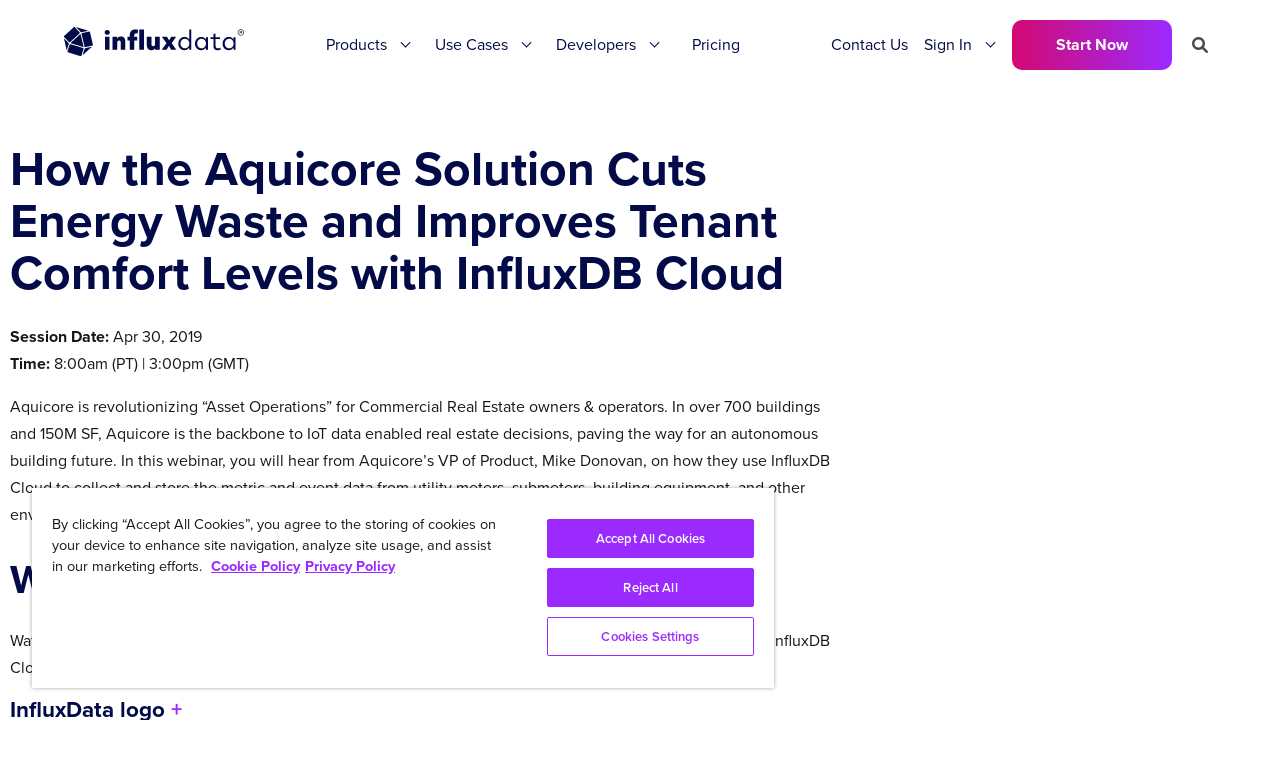

--- FILE ---
content_type: text/html; charset=utf-8
request_url: https://www.influxdata.com/resources/aquicore-cuts-energy-waste-with-influxdb-cloud/
body_size: 44249
content:
<!doctype html>
<html>
<head>
  <meta charset="utf-8">
  <meta name="viewport" content="width=device-width, initial-scale=1">
  
  <meta name="csrf-param" content="authenticity_token" />
<meta name="csrf-token" content="ayvsa9NlXV6m8HnZT2aDTAGSi8WKFk4Cxss6vYVarsYWzFnz20zWTUZJcmfmo2GLA6vY1YzhPnKieR-5vu6m3g" />
  

  
  
  
  <link rel="profile" href="https://gmpg.org/xfn/11">
  <title>How the Aquicore Solution Cuts Energy Waste and Improves Tenant Comfort Levels with InfluxDB Cloud</title>
  
  <meta name='robots' content='index, follow, max-image-preview:large, max-snippet:-1, max-video-preview:-1' />
  <link rel="canonical" href="https://www.influxdata.com/resources/aquicore-cuts-energy-waste-with-influxdb-cloud/" />

  <meta name="description" content="Aquicore is revolutionizing &quot;Asset Operations&quot; for Commercial Real Estate owners &amp;amp; operators. In over 700 buildings and 150M SF, Aquicore is the backbone to IoT data enabled real estate decisions, paving the way for an autonomous building future. In this webinar, you will hear from Aquicore&#39;s VP of Product, Mike Donovan, on how they use InfluxDB Cloud to collect and store the metric and event data from utility meters, submeters, building equipment, and other environmental conditions of the buildings to help their SaaS solution deliver real-time and actionable insights.
Watch the Webinar
Watch the webinar &quot;How the Aquicore Solution Cuts Energy Waste and Improves Tenant Comfort Levels with InfluxDB Cloud&quot; by filling out the form and clicking on the download button on the right. This will open the recording.

[et_pb_toggle _builder_version=&quot;3.17.6&quot; title=&quot;Transcript&quot; title_font_size=&quot;26&quot; border_width_all=&quot;0px&quot; border_width_bottom=&quot;1px&quot; module_class=&quot;transcript-toggle&quot; closed_toggle_background_color=&quot;rgba(255,255,255,0)&quot;]

Here is an unedited transcript of the webinar &quot;How the Aquicore Solution Cuts Energy Waste and Improves Tenant Comfort Levels with InfluxDB Cloud&quot;. This is provided for those who prefer to read than watch the webinar. Please note that the transcript is raw. We apologize for any transcribing errors.

Speakers:

- Chris Churilo: Director Product Marketing, InfluxData
- Mike Donovan: VP of Products, Aquicore

Chris Churilo: 00:00:01.227 All right. So with that, it&#39;s three minutes after the hour and I&#39;d like to get started at this point. And as a reminder to everybody, the session is being recorded so if you want to take another listen to it you can. You&#39;re going to put your questions in the chat or the Q&amp;amp;A panel. You can find the icons at the bottom of the Zoom application. And, yeah, let&#39;s sit back and relax and let&#39;s listen to Mike from Aquicore tell us about how he was introduced to InfluxDB and what they use it for. So I&#39;ll hand it over to you.

Mike Donovan: 00:00:35.038 Thanks, Chris. Hi, this is Mike from Aquicore. I&#39;m the head of product at Aquicore. I&#39;ve been here for about three and a half years. I started as really the first full stack engineer at Aquicore and just kind of took on more and more responsibility. And throughout that time went through a migration from Postgres as our time-series database to Influx as our time-series database. And, personally, I&#39;ve been following Influx for a while and used it at previous jobs. But first, I just want to say thanks to Chris and Influx for giving me this opportunity to tell you guys about Aquicore and how we use Influx. Let&#39;s see if I can - there it is.

Mike Donovan: 00:01:18.525 All right. So I want to go over today a little bit about Aquicore and what we do, the business that we have, and the platform that we have. I&#39;ll go over our data collection architecture from inside of a building and then all the way to the cloud and then how we store that data. And then I have a list of challenges that we&#39;ve come across throughout the three years of using Influx and how we&#39;ve overcome most of them. And there&#39;s a few that we&#39;re still working on. And then, any questions, definitely here to answer.

Mike Donovan: 00:01:52.173 So I&#39;ll start with an overview of Aquicore for those who are unfamiliar. We&#39;re a platform for commercial real estate. For those of you who maybe don&#39;t understand the commercial real estate world, this is really talking about office space, right? I&#39;m sure the people who manage and own the real estate that you work in right now at your job, they actually have a lot of issues that need to be solved for. A lot of them have to do with outdated technology and inaccessible data, right? Most people are actually only able to receive one point of data about their energy usage, water usage, which is their utility bill, and that&#39;s never enough data in order to make any smart decisions based off of it, right? And so what they end up doing is using the human tool to walk around the building and take readings that are erroneous and they just cost a lot of time. They have systems that are called building management systems, right? These are like fairly robust, controlled systems and sensors throughout the building but they&#39;re very dated. They&#39;re super old school. It&#39;s essentially just a server that&#39;s on-premise that has no historical capabilities and you really can&#39;t do much with it and you always have to pay a contractor to come and do something. The equipment on these buildings - I mean, these buildings are decades old. So the equipment is really bad and outdated. And, again, they need more data in order to understand how their equipment&#39;s being used.

Mike Donovan: 00:03:30.433 And then the fourth one, which is misaligned tenant expectations, it really impacts the bottom line of real estate because that&#39;s how they obviously make money is by leasing out their spaces. And so I like to think about it like the real estate industry is kind of 5 or 10 years behind the curve of technology and that&#39;s why kind of Aquicore exists. So there&#39;s these three main people that we&#39;re thinking about, these different personas, that are impacted by this lack of technology and data access, property managers, building engineers, and accounting. So the property managers are the ones who have to deal with the tenants and leasing the space, right? They&#39;re the ones who probably talk to your office manager to get the office space that you&#39;re in leased out. And then the building engineer is the one on site who&#39;s actually spending most of his day responding to complaints, handling equipment, walking around the building making sure that everything is operating as it can be. Safety is a big deal for them as well as energy, right? All these people really do care about the energy usage of the building as well as how much it is costing them because imagine, everyone&#39;s paying a lot for electricity.

Mike Donovan: 00:04:48.636 And I think the worst part about this setup in commercial real estate is just that they&#39;re very siloed data sets, right? So the property manager has one reason to collect energy data while the building engineer has another reason and they&#39;re completely siloed. And there&#39;s no central platform that can give access to all this data. So what we do at a high level is we centralize the operations of real estate for these different personas, right? And we look at a few - we provide products in a few different areas of work for these people in real estate. The first is financial performance, right? So this is your utility budgeting, your tenant billing capabilities, billing back your tenants for their energy usage, and really just understanding how your utility spend is impacting the financial performance of your building. A big one that is super easy to understand is the utility and facility performance, right? So this is really understanding the energy consumption in the building, the water consumption, gas consumption, understanding the equipment usage. And this is where really that monthly utility bill just doesn&#39;t provide enough information.

Mike Donovan: 00:06:08.162 And then people performance is last, right? So this is really thinking about the team of people in real estate that need to use this data to do their job, right? Again, whether it&#39;s the property manager running the tenant billing cycle every month or running a yearly budgeting process, right, really thinking about that workflow that connects to the people in real estate. And it&#39;s all based off of getting this real-time data and then exposing it and making it usable for these people. The main features that we have are bucketed into these four categories. So performance optimization is where we&#39;re using this real-time data, equipment data, energy data, to find opportunities to improve the operations of a building. So this is where real-time monitoring of data comes in and you can actually see what&#39;s going on in your building and be able to make changes, whether that&#39;s changing your start time, when the building comes online in the morning to verifying that the equipment is running as you would expect or to make sure that the building doesn&#39;t operate on a weekend. You have no idea how many times that actually happens.

Mike Donovan: 00:07:22.402 Utility budgets are another area that I kind of mentioned, right? So just centralizing the bills, the utility data, and all this to be able to track and predict what your spending will look like. Tenant billing is all about taking the real-time data and making it so that you can actually bill your tenants for that energy usage. And then, last but not least, which is kind of the reason why Influx is so important, is our building connectivity, right? So a lot of - we&#39;re an Asset Operations platform but we&#39;re also an IoT company. We will go in and install our devices, our edge devices that will web-enable the building and the meters and then send that minute-by-minute data to our cloud which is then ingested into Influx. And we can do that for - I&#39;ve talked a lot about energy. But we&#39;re also doing that for any other kind of sensor in a building, a humidity sensor, a temperature sensor. My mandate is to always go and find new sources of data to ingest.

Mike Donovan: 00:08:31.675 So here&#39;s a look at some of what the platform does, right, just at a high level. We have a mobile app where you&#39;re able to get access to all this real-time data on the go. So that&#39;s just showing you your energy consumption with some predictive energy in there as well. So there&#39;s predictive analytic capabilities and there&#39;s a whole host of other things. We also have a web app that has all the dashboarding, VI, and just sort of broad data and workflow tools all housed within it. We&#39;ve also got a fairly robust marketplace and integration platform where we partner with a lot of other companies in the commercial real estate landscape. And we like to consider ourselves, definitely, an open platform that makes our data accessible and likes to integrate with other platforms which is fairly a new concept in the commercial real estate industry. And then, finally, the IoT connectivity, right? So we actually build and deploy our own networking hardware. So the one difference is we&#39;re not necessarily building the utility meter, right? We&#39;re going to hook up one of these devices which is called a Hub, an Aquicore Hub, connected to one of the utility meters which then sends data to our cloud, right? These are normally what we call dumb meters that we will turn into smart meters.

Mike Donovan: 00:09:56.664 After you connect and you get all this data in the platform - just finish up with some of these other features, right? We have portfolio recording that we have to make all this data accessible to. Everything you see here is all real-time data that we&#39;re ingesting and running calculations on through our Influx integration. So whether it&#39;s understanding the energy usage, the actual dollars being spent, or the water usage, gas usage, all that stuff. We set budgets and targets for people. So this is, again, kind of our ability to make this data very usable for the people of real estate, right? Most people can know what their energy usage is but they don&#39;t know how to make a behavior change happen with that data. So by setting these performance targets companies are able to reduce their energy usage and their utility spend. It&#39;s kind of like a fitbit-style approach here as well as giving you real-time insights into your utility spend and where your money&#39;s going between you and your utility bill.

Mike Donovan: 00:11:02.096 I mentioned tenant billing before, another aspect where real-time data is essentially, I mean, honestly, revolutionizing the industry here where we&#39;re able to remove a completely manual process that exists in a whole host of buildings. And you just come in and you click a few buttons and with real-time data you can now bill your tenants for energy usage. Then there&#39;s kind of our bread and butter which is just visualizing the energy use, the real-time data coming into the platform throughout your entire building broken down in multiple ways, right, whether it&#39;s for the whole building, whether it&#39;s for an individual piece of equipment, whether it&#39;s for an individual piece of meter, all of that is accessible. And through an API you can export the data as well. The way that it all kind of works is that we have the ability in the platform to manage our fleet of devices that exist and those hubs that we showed. And so we have a devices and equipment module which essentially not only lets you manage our devices, our networking equipment that we&#39;ll install in a site, but you can also inventory your entire building with the mobile app so that you know - which is actually not something that usually exists in a digital version, right? How many meters do you have, how many pieces of equipment do you have, is all something that you can collect in the Aquicore platform. And then just some more mobile here, getting access to weather predictive capabilities and then being able to track issues that are happening in your building in real-time. And then, finally, dashboards. Every tool that&#39;s a real-time tool, right, has to have robust dashboarding capabilities and we&#39;re no different, very configurable and a lot of flexibility here.

Mike Donovan: 00:12:55.343 So, yeah, so that&#39;s - I think that all of the data that we just showed was very much related to - it all comes down to the real-time data that we&#39;re able to collect about these buildings. And all that real-time data is going to flow through Influx and flow through our ingestions here. And so I wanted to get into how that kind of works. Some of the unique - starting off with, when I think about designing for this problem we have a few unique parts of the business that need to be satisfied, right? So support for various types of devices has always been something that we&#39;ve had to do, right? And what I mean by this is we&#39;ve iterated on the types of IoT devices that we will install in a building. It wasn&#39;t always the case that we built our own hardware as a young company, right? You have to use off-the-shelf products. We were installed in over 800 buildings at this point. We&#39;d run across so many different use cases. And so our platform has to kind of be agnostic to that fact, right? And we need to, again, just be focused on ingesting the data however we can. We also have to install and read from meters and sensors that exist in very hard to reach places. I mean, you can literally think about a 6-foot block of concrete with blocking any sort of Wi-Fi connection or any sort of wireless network connection between the meter and where you might have internet access or cellular access. So we&#39;ve had to really solve that problem inside of the building. And then since our platform is a real-time energy monitoring platform, that&#39;s one aspect of it, customers come to us on a daily, hourly, maybe a few times an hour, to get access to their real-time data. And a big differentiator is this access to very granular data, minute-by-minute data, so you can actually look at individual pieces of equipment and when they&#39;re running and your building sequences. So this creates a need for data quality and just on-demand access.

Mike Donovan: 00:15:04.731 And so I&#39;ll start with the hardware solution. It&#39;s a critical component. If you think about the things that happen in a building, right, you have, I mentioned meters, right? So think of it like utility meters that might exist, that the utility company&#39;s actually billing you off of in your house. It&#39;s the same way. Then there&#39;s the concept of sub-meters. And sub-meters, you can think about it like in your office space that your company occupies, there might be a meter that looks similar to a utility meter and it&#39;s just collecting information about your energy usage, not the whole building&#39;s. So there could be multiple sub-meters scattered throughout the building. Then there&#39;s also IoT and smart devices. So there&#39;s a lot of new developments coming out of the space management area around, I mentioned, humidity before, internal temperature sensors, noise, IAQ sensors, Indoor Air Quality sensors. All these things that tenants are actually demanding because they want a very clean and safe space to work in. And so we&#39;ll also connect to that. Again, it&#39;s just time-series data that we want to have access to. And so our devices can connect to that. And then, finally, a BMS system is still very prevalent. It&#39;s in almost every building that we have access to. And where it&#39;s applicable and where we can connect to it easily and fast, then we can also just speak to the BMS system and get access to a whole host of information.

Mike Donovan: 00:16:39.358 These level of devices all build what we refer to as a meshed network. It&#39;s not Wi-Fi. It&#39;s not Bluetooth. It&#39;s actually a 900 megahertz proprietary network that can reach through the 6 feet big concrete slabs. And they all communicate eventually to an Aquicore Hub. And this is the cellular connected device that actually will send data to our cloud. When it goes to the cloud - I wanted to mention a little bit first about how we structure the data first. So when it&#39;s in the cloud - and our platform is storing this sort of metadata about the building, the meters, and then the individual points. So for every building we get installed in there is a record of a building and its location, its size, the type of equipment that&#39;s in there, the tenants that occupy it, any information we can collect about the building. That building is then - we will configure one to many meters or sensors within the building. Each meter gets a unique identifier. And it represents some type of utility. So there might be four electricity meters that we will configure in the platform, each with its own unique identifier, as well, as gas one, water one, and then maybe an IAQ sensor as well. And so all of that is configured and associated with the building. And each meter or sensor, then, gets one to many points. We call them points. They essentially represent a single input from this meter, right? There&#39;s a lot of variability in the metering and sensor world. One specific meter might be able to send this data about multiple points of information, right, whether that&#39;s amperage, voltage, electricity, like kW usage, the rate that water flows through the meter, the actual amount of gallons used. So there&#39;s a whole host of metrics that can be sent to the platform from these points, from these meters. And we represent each of those different types as a single point.

Mike Donovan: 00:18:56.282 So with that data model in mind, now we can jump to how the data actually flows into the system. And I have a little diagram here. You can imagine our hub is sending data to our AWS cloud, which then routes it correctly. I mean, I think we have a pretty, par for the course, big data processing, data ingestion stream. It&#39;s coming in through API gateway. And then we will send it - if I look at this last path here, I think it&#39;s the easiest one. We&#39;re going to send that to Kinesis so that we have our queuing mechanism. We&#39;re immediately going to send it to - we&#39;ve got a few consumers off that Kinesis stream. One of them is Firehose just for long-term storage in our data lake. It&#39;s tremendous to have this in any sort of architecture because we&#39;ve had to use it plenty of times for data re-planning and offline analysis. So having that structure there is great. And then we&#39;ve got a Lambda that&#39;s essentially reading off of the Kinesis and just doing the appropriate forwarding to our platform. And our platform is doing all the business logic around reading the point, the packet of data, which, essentially, each packet of data will represent one of those points like a kW value or a water gallons per minute value and associating it with the right metadata in our database which then stores it into Influx, right?

Mike Donovan: 00:20:24.747 We&#39;ve also got another route here for Legacy devices. And the Series 3 are the AQ-Hub box that I showed. Legacy devices are really anything that&#39;s not our own hardware. And like I mentioned we&#39;ve had to support this over the years here and there&#39;s still cases where we have to support this. It still goes through our API gateway but because of the structure and the way we receive the data it just doesn&#39;t go through Kinesis which sucks but it is what it is. It&#39;s still working pretty good. So once the data comes into Influx we store all database off of the point ID, right? So I will store - and they&#39;ll be multiple tables or measurements set up for each utility type, right? So there will be an electricity measurement. And we&#39;ll say that for this point ID we&#39;ll have the kW value, the voltage value, the power factor value, basically, any piece of information that we have we&#39;ll create tags for each of those data values. And then we&#39;re also putting in information about the time zone and I&#39;ll get to why we&#39;ve done that. But that&#39;s pretty much the structure of these Influx tables. And, again, we&#39;ll do that for each measurement whether it&#39;s gas, water, steam, all kinds of things.

Mike Donovan: 00:21:49.994 Yeah. So I&#39;ll touch on the time zone. You&#39;ll see a time zone problem here in the historical column. I&#39;ll touch on that in a follow-up challenge. But it&#39;s part of what we&#39;ve had to iterate towards. Yeah. So that&#39;s the main - that&#39;s sort of the overall structure for how data will flow and get sorted into Influx. And now I just kind of wanted to touch on some challenges that we&#39;ve come across during this - I mean, it&#39;s been about two and a half, three years now that we&#39;ve implemented and been using Influx pretty heavily and relying on it for our production environment. So we&#39;ve learned a few things along the way that I wanted to share. To give an overview of the timeline a little bit, in 2013 we built the platform just using Postgres as the data store for the time series database. So this is obviously a great way to get out in the running right away without a lot of internal - with just people who knew Postgres and their job application. And that lasted for a pretty good while. We had to build - one of the use cases that we have to do, right, is support various aggregation levels of data. So the data will come in every minute but then I need to show 15-minute data to a user because that&#39;s maybe what they want to see or hourly data to a user. You sum up all the data points or you take an average depending on the metric that you&#39;re showing or a daily value.

Mike Donovan: 00:23:23.134 So we had to build an application actually because there&#39;s nothing internal in Postgres that could do this. So we built the Scala application that would run and would just all the time crank out these aggregations. It&#39;s pretty meaty. Then in 2016, we switched to Influx. So I came on board and I had experience with Influx before. And the team was thinking about switching to it. They knew they needed to switch to a time-series database. So we really went all in with Influx and began that migration from Postgres to Influx. I think it maybe took three months throughout the whole time of actually getting it out there and making sure it was battle-tested before we switched over. Because we were essentially changing the tires on the car while it was moving. But it was a very successful switchover. And now, we&#39;ve been using it pretty happily since then. And we really just are constantly looking for performance improvements. And we grow with our customer base. So as more and more devices come online and we start to collect more and more data we&#39;re constantly finding different bottlenecks in our platform and improving them.

Mike Donovan: 00:24:40.761 So now I want to get into some of these challenges. The first one to talk through is this Postgres to Influx migration, right? This was obviously one of the first big challenges we had to tackle. And Postgres was totally not able to handle this load and the Scala application was also just too tough to maintain and it wasn&#39;t the right solution to the problem of data aggregation. One of the first things that we ended up doing was we would have the Aquicore platform and once we had Influx up and running - and we&#39;re using InfluxDB Cloud for production - we would essentially duplicate the data across, sending it to Influx and Postgres. And we did that for, oh, it must&#39;ve been a few months, right, just to make sure that we could spot-check the data and it looked good. And that was happening for every single write that would go in. Once we had some - we were far enough along in the implementation and we felt comfortable flipping this on for a few customers - we have a feature-flipping mechanism in the platform that allowed us to say for certain customers that were going to try to just serve the platform using InfluxData. And that allowed us obviously to incrementally add more risks, and risks, and risks as we were turning it on for more customers. And eventually, we had turned it on for all customers. And then after maybe a few weeks of just waiting, double-checking, triple-checking everything, seeing what kind of bugs came in, we were able to completely remove the Postgres instance as well as the Scala application running it and just replace it with Influx.

Mike Donovan: 00:26:26.472 The next challenge that we had to do was this data aggregation challenge, right? So I mentioned it before, right? We&#39;re collecting minute data but customers need to see data at various intervals. And our intervals are minutes, 15 minutes, hour, and day. And depending on the type of unit that you might be calculating, whether it&#39;s the average energy usage or whether it&#39;s the total water usage, you have different math that you have to run on each one of those. And this was the Scala application. Again, it was too much of a load for that system. One of the big reasons why we wanted to move to Influx was because of continuous queries, right? We could essentially have something internal to the database that was doing this to the real-time data that was coming in. So just an example, continuous query here, nothing, I think, too crazy. But you can see that we will actually start to create separate measurements per aggregation. And then our query logic will know, depending on what the user wants to see, what requests that come in for, it will query the right measurement to look at that. But this didn&#39;t solve - unfortunately, continuous queries, at the time, did not - we implemented this, right, three years ago - two, two and a half years ago - did not solve everything for us because the daily aggregation actually had an issue and it was one with time zones.

Mike Donovan: 00:27:50.889 So our platform, like I said, in over 800 buildings, that&#39;s across the US, now including Hawaii, which is cool, and even some international ones and so if you want to - and we wanted to provide a correct daily aggregate value for all our units. And at the time, Influx didn&#39;t have enough support for time zones to allow us to use continuous queries to do this. And so what we had to do instead was essentially just create a job internal to our application that would run, that was time zone aware, that would run for all the buildings in the right time zone and then essentially execute the Influx query to do what a continuous query would do instead. At this point, time zone support, I think, is much better. The train never stops, right, when you have a platform out for production. So we haven&#39;t gone back yet and refactored how that works. But it&#39;s been successful so it hasn&#39;t been really that big of an issue.

Mike Donovan: 00:28:58.888 The other problem that comes up for us is historical data, right? So I talked a lot about real-time data and that&#39;s the majority of - when you come to our platform and you&#39;re looking at real-time data that our devices are sending. But it&#39;s the real world, right, and things happen with the on-site devices. There might be gaps of data. There might be periods where the customer wants to upload historical data to compare their new data with a baseline. So we&#39;ve had all kinds of a host of needs for this historical data uploading. So what we had to do - this is where continuous queries also didn&#39;t work so well, right, because continuous queries are great for new data coming in that&#39;s up to date, right, that&#39;s fresh data. If I&#39;m going to go back a month from now and upload one hour&#39;s worth of data running the continuous query doesn&#39;t really handle it. So what, instead, we&#39;ve done is build essentially a historic data background process that will work as customers upload it, right, or when our devices send us historical data from going offline after a period of time.

Mike Donovan: 00:30:09.130 So how it works is essentially that the historical data comes in. We will submit that initial data sample to Influx, right? And then we will also put the data sample, essentially, in a Redis which will then - then the platform, also, is listening for to know if there&#39;s any batch of historic data that it needs to aggregate. And then it will - if it finds that, it will manually execute, essentially, the continuous query, again, for that time period, that window of time that the historic data was submitted for. I highlight this because I think that it&#39;s definitely something that we&#39;ve always had to do, right, ever since using - even when we had Postgres or using Influx. And it&#39;s definitely been something we&#39;ve iterated up to scale because this gets used so much more than you would think when you&#39;ve got a real-time platform but their customers never want gaps in their data and so this always comes up.

Mike Donovan: 00:31:13.706 The other thing that we&#39;ve - one of the other challenges that we hit was a write performance issue. And, again, as our initial implementation of the - our application&#39;s a Java client, right? So the initial implementation, it uses the Java-Influx client. And for some reason, we didn&#39;t actually use the recommended approach. I highlighted the recommended approach back in the day, right? And it was all using synchronous writing. And so as soon as we switched to using the recommended approach of asynchronous writing and the batch processing, then all our write problems went away. We stopped receiving error - we&#39;d get a lot of errors that would happen on the write to InfluxDB Cloud. And it ended up being something inefficient with the way that we were trying to manage the synchronous writes. And so, I think this is a great real world example of, I think, where the robustness of the platform is all based on the people and decisions that every developer makes on a daily basis. And sometimes you don&#39;t make the right call at the right time and you never know. Some of the things, you don&#39;t always know why. But as soon as we implemented the asynchronous recommended approach it went away. It was great. So follow the recommendations for sure.

Mike Donovan: 00:32:44.846 Another challenge that we hit was when trying to create some predictive analytics. So we had a feature - when the platform first started, we didn&#39;t really have any predictive analytics. And a feature request came up to add something, right? And so I&#39;m just showing you a picture here of - the darker line is the real-time usage of energy in the building. And then that predictive envelope is essentially what we predict your building should use based on historical data as well as external factors to the building like the weather outside as well as occupancy, right, occupancy changes in the building. So people wanted this in order to improve their operations and know if they&#39;re doing well or not. So we initially tried to do this in Kapacitor but we weren&#39;t able to get over the hump because of the need to include external data sources, right? So in Influx, like I showed you those measurement tables, we only store enough - we store for a single point what&#39;s the value that we&#39;re collecting? What&#39;s the consumption? What&#39;s the kW? What&#39;s the gallons per minute? We&#39;re not storing weather, building context information, that&#39;s all in a different data set. And so we wanted to use Kapacitor to do that. But once we needed to pull in all this other information about weather and building characteristics, it didn&#39;t end up meeting our needs and so we moved into this Java application instead and it&#39;s working pretty good. Kapacitor seemed, definitely, like a robust tool it just didn&#39;t meet this one need because of that need to include external data sources.

Mike Donovan: 00:34:36.926 I think this is the - yeah. So the last challenge I just want to highlight is the production monitoring challenge that we faced. As a platform that&#39;s been around for a while, we&#39;ve had various go-rounds of different application monitoring tools. And we always are a platform that tries to utilize the best third-party services we can so that can stick to our own business needs, what we need to do for our customers. And so we&#39;ve kind of always had an issue with diagnosing production performance issues that might happen as it relates to the Influx database, right? Three years ago when we first did this, I think InfluxDB Cloud was still developing their monitoring capabilities. It is much better now for sure. There&#39;s Grafana updates and the charts and data that we have access to is great. I think that what we&#39;re always looking for is, &quot;How can I get this information all in one place?&quot; Right? I&#39;d love to be able to see it all in Datadog or New Relic. So right now when production issues are happening, we&#39;re still looking at a few different data sources that we&#39;d like to update to only be one. And that kind of covers - yeah. That kind of covers the challenges that we faced. Overall, I think we just really loved using Influx. It&#39;s been great. I think it&#39;s scaled with us and allowed us to reach all our goals as a company. And some of these remaining challenges, I think, we&#39;re just going to continually try to make it a little better.

Chris Churilo: 00:36:25.917 Awesome. Thank you. So before I ask you all my questions, which I always have a million of, I&#39;m going to let the audience know that they can either post their questions in the chat or in the Q&amp;amp;A. And we&#39;ll be here for, definitely, at least, 10 or so more minutes. So please feel free to post your questions. And if you really want to speak then I can also unmute you so just raise your hand. Okay. So can we go back to the slide on the data that you&#39;re pulling in? I just wanted to talk a little bit about how you structured that in InfluxDB. Yeah. There we go. So the point ID, and time zone and, I guess, historical, those are all tags? Is that how you brought this in?

Mike Donovan: 00:37:13.229 Yeah. So the point ID, time zone, and historical are all tags. And the point ID represents - if I go back here, right? It represents this object in our database. The reason why we do that is so that we kind of decouple the building metadata from the real-time data and that allows us - because a meter that was once representing electricity or was once representing a certain tenant will change over time but we don&#39;t want our data in Influx to be dependent on that. We want to be able to adjust how we visualize the data.

Chris Churilo: 00:37:52.979 So then how do you - so when tenants do change over time or - so is that information stored in your Redis database or how do you make those connections?

Mike Donovan: 00:38:06.034 So this whole database here, this is essentially in the Postgres instance. And so that would be all within the metadata of the building database which is our Postgres instance, whether it&#39;s tenants, whether it&#39;s equipment, whether it&#39;s information about the building.

Chris Churilo: 00:38:23.664 That makes sense. Okay. Cool. And then the other thing is you mentioned that the data&#39;s coming in at minute intervals. Are they coming in at tinier intervals? I was thinking more like things like gas. Sometimes you can&#39;t really see any changes in the data unless it&#39;s in smaller intervals.

Mike Donovan: 00:38:47.515 Yeah. Right now, our lowest interval is minute. And this is really a question of customer need and what kind of value we can provide if we&#39;re talking about going at a lower interval or more frequent interval rather. When you get into the equipment monitoring world, that&#39;s when you really want to know about sub-minute because you want to know very minute changes in the equipment that you can run an analysis on. But, yeah, minute is just fine for all our customers. Now, I mean, some of them don&#39;t even need minute data, right? They&#39;re really just looking for 15-minute data so that they can - because that&#39;s actually what&#39;s related to how they are billed for energy, right? The utility company will only ever know about 15-minute data at the most. And so it&#39;s all about relating this data to how much it&#39;s actually costing you.

Chris Churilo: 00:39:45.394 That makes total sense. I loved how you guys had to overcome the challenge of concrete walls. I think so many of us don&#39;t think about those kinds of things. You just assume that, &quot;Oh, hey, Wi-Fi or - you&#39;re assuming it&#39;s just going to work but -

Mike Donovan: 00:40:00.463 Yeah. It&#39;s a big deal in the commercial real estate world. And I think we - I mentioned the partnership and marketplace. We talked to a lot of commercial real estate companies. There&#39;s a lot to learn from our solution here because we&#39;ve had to try it all and really kind of settled on this approach because it&#39;s the fastest and can handle all the variability of the buildings, right? No one building is the same.

Chris Churilo: 00:40:24.994 And how much energy do your sensors require? Because you also mentioned they&#39;re in really hard-to-reach places so I imagine that must be a concern too?

Mike Donovan: 00:40:37.247 Yeah. So it runs off a normal 12-volt plug, right? So a lot of times you just need to plug it into a nearby outlet. But it can also be powered off of the meter itself, right? So we actually will sometimes just connect to the actual meter that we&#39;re - we&#39;ll connect our bridge to the actual sub-meter and then pull off a little bit of electricity just to power it.

Chris Churilo: 00:41:02.651 Okay. Excellent. We have a question that just came in. Are your predictive analytic savings in Influx or generated on demand?

Mike Donovan: 00:41:14.793 Those are actually stored in Influx. We actually will calculate. So how it ended up working - this is why we wanted to do it in Kapacitor at first was because, yeah, just keeping it all in Influx would&#39;ve been great. We, actually, in the Java application, we&#39;ll query Influx for all the data, query all the building context information about weather and occupancy. And then it will store it in a separate measurement in Influx just for predictive analytics.

Chris Churilo: 00:41:50.990 Let&#39;s see. Another question just popped in. Is cellular the only connection medium supported or can the AQ hub be hardwired to an IP network for transferring data to the cloud?

Mike Donovan: 00:42:03.093 We prefer to always use cellular, not to say that it never happened where we&#39;ve had to use the building internet. But I will just say that when data doesn&#39;t show up in the platform nobody wants to hear that it&#39;s a networking problem. They blame you. They blame us, right? Because I can&#39;t say, &quot;Well, go talk to your IT department.&quot; And so we really like to be in control of the full solution so that we can - it&#39;s obviously more responsibility but it actually works out to be better because the building internet is usually not very reliable.

Chris Churilo: 00:42:41.687 John, hopefully, that helps you. So we have another question. The question is, can you tell us what was involved in the decision-making process for choosing InfluxDB?

Mike Donovan: 00:42:54.955 Yeah. Well, so maybe if I go back now three years ago, I think that we definitely had to get into a time-series database. That was, I think, pretty clear to us. And I had been tracking InfluxDB for a long time and using it at previous companies. I think the thing, when I look at InfluxDB versus some of the other ones, I&#39;m always looking for - and whenever we choose these tools I&#39;m looking for something that&#39;s been around for a little while and has a really good community behind it because I&#39;m choosing a technology for the long haul. The feature sets are sometimes often similar for our needs, right? We don&#39;t necessarily need all the rest of the Tick Stack. So I was really just impressed by the community and the consistent updates to InfluxDB Cloud. All those things kind of allowed us to choose Influx.

Chris Churilo: 00:43:50.074 And then, I think you use the hosted version too, right?

Mike Donovan: 00:43:54.625 Yeah. So in our InfluxDB Cloud is what we run our production environment in. And then in our QA and lower environments, we will run our own managed version on EC2 instance. It&#39;s probably more for our own learning than anything else.

Chris Churilo: 00:44:15.192 Yeah. No. I mean, you should. And everyone on this call, you should definitely do that. We have a lot of people that will use either enterprise or cloud for their production environments and then for their QA environments, various test environments, they&#39;ll use the open source version. All right. We have a couple more questions. Arn asks: How do you handle metadata? Do you have a separate database for that?

Mike Donovan: 00:44:43.190 Yes. So Influx will only store data that looks like this, right? So it&#39;ll just have a point identifier. Where was that? And then all of this data is stored in Postgres. So there&#39;s a table for buildings. There&#39;s a table for all the meters. There&#39;s a table for all the points. And there&#39;s relationships built between them all. And so when I go to query like, &quot;What&#39;s the usage on this meter,&quot; well, I go and get all the points under that meter and I basically build a query in Influx that selects all the right points and then aggregates the data.

Chris Churilo: 00:45:25.496 Arn, let us know if that helped with your question. We have another question. Can you expand more on your data quality control? Is all that data saved in Influx and tagged as bad or just left out?

Mike Donovan: 00:45:38.185 So we don&#39;t necessarily tag it in Influx. The only thing I actually didn&#39;t mention in here is another tag is whether or not the data is interpolated. So that&#39;s maybe the only measure of quality that will be stored in Influx. And that&#39;s essentially like - like I said, we&#39;ve seen it all. So there are definitely times where a meter will report for a few minutes but we still want to give - we don&#39;t want the user to have a bad experience so we&#39;ll interpolate the missing data, only up to so much time, right? It&#39;s not [inaudible] crazy but we will put that in there. As far as other data quality efforts, there happening external to Influx and to this overall data processing. And that&#39;s a lot of where our data science comes in and sort of doing that analysis outside and then coming in because there&#39;s a whole support process around that, right? I mean, we literally - like I said, 800 buildings. I don&#39;t know. Last I counted it was 6,000 devices reporting to us. Maybe it&#39;s at like 10,000 now, as it was a little while ago. So there&#39;s a whole support process around doing that analysis and fixing it. Fixing it usually results in using that historical data mechanism that I referred to.

Chris Churilo: 00:46:58.411 Let&#39;s see, another question. In terms of your outcomes, do you feel InfluxDB Cloud has enhanced your competitive advantage in any way?

Mike Donovan: 00:47:09.590 Well, for sure, right? I mean, I think that the name of the game is all about how fast can we build high-quality software in production? And I need to not be worried about - I don&#39;t want to be worried about building my own time-series database. I don&#39;t want to even be worried about managing my own time-series database. I just want to be worried about predictive analytics and the right craft and mobile app and those types of things. So I think that Influx - and once we moved to Influx and got really good at it, it&#39;s allowed us to scale the amount of data and varying types of data we are able to collect much faster as well as by using InfluxDB Cloud we&#39;ve just got that whole responsibility lifted off our shoulders about just managing the ever-growing database that we have.

Chris Churilo: 00:48:00.714 So you showed us a couple screenshots of a smartphone app and then also a web app. So I&#39;m assuming that you&#39;re querying InfluxDB to populate those graphs?

Mike Donovan: 00:48:18.339 Correct. So-

Chris Churilo: 00:48:19.269 And maybe you can share with the audience what frameworks you used to build those dashboards?

Mike Donovan: 00:48:28.595 Sure. So the web application is all built on - our main backend is a Java application running in Heroku right now. We&#39;re slowly sort of breaking apart that application into various microservices that actually run in Lambda. We&#39;re big proponents of serverless. And, yeah, I just haven&#39;t had a problem that a [inaudible] script application in Lambda can&#39;t fix currently when I&#39;m building our APIs. So the backend&#39;s all doing that. And that&#39;s the backend, the thing that&#39;s integrating with Influx and bringing the databases on API calls. The frontend application on the web app is an angular application. And then the mobile app is actually a React Native application. And that&#39;s across iOS and Android, obviously.

Chris Churilo: 00:49:16.621 Well, they both look really good. They&#39;re very clear. I mean, even with this small screenshot, I know exactly what&#39;s going on. So I have one last question and then I&#39;ll let everyone else ask some questions. So when you talked about the predictive analytics, I thought it was interesting that weather can seem like an obvious thing to add to the mix. The occupancy numbers that changes, that was a surprise to me. I imagine there must be lots of other data sources that you can also consider. And how do you go about determining what other data sources you might want to bring into the mix to try to determine the predictions?

Mike Donovan: 00:50:00.948 Yeah. I think this is where industry expertise comes in. So at Aquicore, we&#39;re very much a technology company with a large product organization. But we&#39;ve also got in-house experts in building systems and for all the different - I mean, there&#39;s a whole industry around that building engineer persona, right? We want to work with the best of those people so that we understand how equipment runs, what impacts the building so that we can determine what to include, right? So whether that&#39;s internal expertise or working with some of the best of the best out there to know what to factor in. So knowing that we need to factor in occupancy and how variable it is, is known because of being able to work with the best building engineers out there. Other things that always come to mind are the seasonal variabilities, right, knowing that there&#39;s a big difference between winter and summer and the operations of a building and what causes that change, right? That&#39;s all from understanding how HVAC systems work in these large commercial real estate offices as well as things like knowing that the building is running a completely new system. They just ran through a capital project to install a completely new HVAC system, which completely changes the operations of the building. Keeping up to date with that information and knowing how to factor that in is super important and [inaudible] based on [inaudible].

Chris Churilo: 00:51:36.792 So do these building engineers - I mean, they must be pretty excited to have all this data at their fingertips. Do they get inspired and start asking you guys for more features or more data sources coming in?

Mike Donovan: 00:51:50.747 Yeah. I&#39;ve got a backlog of feature requests that seems to constantly grow. At Aquicore, I think there&#39;s no shortage of vision and no shortage of [inaudible] that we&#39;re trying to solve for the industry. One thing that we track a lot, as a company, is the engagement that we have on our platform. We&#39;re an enterprise application, right? People buy us for their jobs and it&#39;s a whole company purchasing us across all their buildings. And it&#39;s kind of rare, I think, to see an enterprise application tracking engagement. We&#39;re upwards of 70% MAU. And we&#39;re very proud of that number because we think it relates to the building engineers, the property managers, all those people really getting value out of this data and the ways that we&#39;re able to bring the insights to the market. And it also results in lots of feature requests, lots of different data that we want to collect. Just recently we implemented a humidity sensor and a temperature sensor in a data center, right? This is actually a new trend in real estate that more people are renting out data center space. And so monitoring the indoor of - these property management companies want to monitor the indoor temperature and humidity of these data centers to ensure optimal operations. So working with customers to solve those needs is always something we&#39;re doing.

Chris Churilo: 00:53:11.157 Of course. Of course. Every time I hear about these use cases I start to realize how little I know about what is actually happening in the world around me. This was really cool. I learned a ton. I&#39;m sure our audience did as well. And to the audience, if you have any other questions after this webinar feel free to shoot me an email and I&#39;ll forward your questions to Mike. This happens all the time. Sometimes we walk away and we start to realize, &quot;Oh" />

  <meta property="og:locale" content="en_US" />
  <meta property="og:type" content="article" />
  <meta property="og:title" content="How the Aquicore Solution Cuts Energy Waste and Improves Tenant Comfort Levels with InfluxDB Cloud" />
  <meta property="og:description" content="Aquicore is revolutionizing &quot;Asset Operations&quot; for Commercial Real Estate owners &amp;amp; operators. In over 700 buildings and 150M SF, Aquicore is the backbone to IoT data enabled real estate decisions, paving the way for an autonomous building future. In this webinar, you will hear from Aquicore&#39;s VP of Product, Mike Donovan, on how they use InfluxDB Cloud to collect and store the metric and event data from utility meters, submeters, building equipment, and other environmental conditions of the buildings to help their SaaS solution deliver real-time and actionable insights.
Watch the Webinar
Watch the webinar &quot;How the Aquicore Solution Cuts Energy Waste and Improves Tenant Comfort Levels with InfluxDB Cloud&quot; by filling out the form and clicking on the download button on the right. This will open the recording.

[et_pb_toggle _builder_version=&quot;3.17.6&quot; title=&quot;Transcript&quot; title_font_size=&quot;26&quot; border_width_all=&quot;0px&quot; border_width_bottom=&quot;1px&quot; module_class=&quot;transcript-toggle&quot; closed_toggle_background_color=&quot;rgba(255,255,255,0)&quot;]

Here is an unedited transcript of the webinar &quot;How the Aquicore Solution Cuts Energy Waste and Improves Tenant Comfort Levels with InfluxDB Cloud&quot;. This is provided for those who prefer to read than watch the webinar. Please note that the transcript is raw. We apologize for any transcribing errors.

Speakers:

- Chris Churilo: Director Product Marketing, InfluxData
- Mike Donovan: VP of Products, Aquicore

Chris Churilo: 00:00:01.227 All right. So with that, it&#39;s three minutes after the hour and I&#39;d like to get started at this point. And as a reminder to everybody, the session is being recorded so if you want to take another listen to it you can. You&#39;re going to put your questions in the chat or the Q&amp;amp;A panel. You can find the icons at the bottom of the Zoom application. And, yeah, let&#39;s sit back and relax and let&#39;s listen to Mike from Aquicore tell us about how he was introduced to InfluxDB and what they use it for. So I&#39;ll hand it over to you.

Mike Donovan: 00:00:35.038 Thanks, Chris. Hi, this is Mike from Aquicore. I&#39;m the head of product at Aquicore. I&#39;ve been here for about three and a half years. I started as really the first full stack engineer at Aquicore and just kind of took on more and more responsibility. And throughout that time went through a migration from Postgres as our time-series database to Influx as our time-series database. And, personally, I&#39;ve been following Influx for a while and used it at previous jobs. But first, I just want to say thanks to Chris and Influx for giving me this opportunity to tell you guys about Aquicore and how we use Influx. Let&#39;s see if I can - there it is.

Mike Donovan: 00:01:18.525 All right. So I want to go over today a little bit about Aquicore and what we do, the business that we have, and the platform that we have. I&#39;ll go over our data collection architecture from inside of a building and then all the way to the cloud and then how we store that data. And then I have a list of challenges that we&#39;ve come across throughout the three years of using Influx and how we&#39;ve overcome most of them. And there&#39;s a few that we&#39;re still working on. And then, any questions, definitely here to answer.

Mike Donovan: 00:01:52.173 So I&#39;ll start with an overview of Aquicore for those who are unfamiliar. We&#39;re a platform for commercial real estate. For those of you who maybe don&#39;t understand the commercial real estate world, this is really talking about office space, right? I&#39;m sure the people who manage and own the real estate that you work in right now at your job, they actually have a lot of issues that need to be solved for. A lot of them have to do with outdated technology and inaccessible data, right? Most people are actually only able to receive one point of data about their energy usage, water usage, which is their utility bill, and that&#39;s never enough data in order to make any smart decisions based off of it, right? And so what they end up doing is using the human tool to walk around the building and take readings that are erroneous and they just cost a lot of time. They have systems that are called building management systems, right? These are like fairly robust, controlled systems and sensors throughout the building but they&#39;re very dated. They&#39;re super old school. It&#39;s essentially just a server that&#39;s on-premise that has no historical capabilities and you really can&#39;t do much with it and you always have to pay a contractor to come and do something. The equipment on these buildings - I mean, these buildings are decades old. So the equipment is really bad and outdated. And, again, they need more data in order to understand how their equipment&#39;s being used.

Mike Donovan: 00:03:30.433 And then the fourth one, which is misaligned tenant expectations, it really impacts the bottom line of real estate because that&#39;s how they obviously make money is by leasing out their spaces. And so I like to think about it like the real estate industry is kind of 5 or 10 years behind the curve of technology and that&#39;s why kind of Aquicore exists. So there&#39;s these three main people that we&#39;re thinking about, these different personas, that are impacted by this lack of technology and data access, property managers, building engineers, and accounting. So the property managers are the ones who have to deal with the tenants and leasing the space, right? They&#39;re the ones who probably talk to your office manager to get the office space that you&#39;re in leased out. And then the building engineer is the one on site who&#39;s actually spending most of his day responding to complaints, handling equipment, walking around the building making sure that everything is operating as it can be. Safety is a big deal for them as well as energy, right? All these people really do care about the energy usage of the building as well as how much it is costing them because imagine, everyone&#39;s paying a lot for electricity.

Mike Donovan: 00:04:48.636 And I think the worst part about this setup in commercial real estate is just that they&#39;re very siloed data sets, right? So the property manager has one reason to collect energy data while the building engineer has another reason and they&#39;re completely siloed. And there&#39;s no central platform that can give access to all this data. So what we do at a high level is we centralize the operations of real estate for these different personas, right? And we look at a few - we provide products in a few different areas of work for these people in real estate. The first is financial performance, right? So this is your utility budgeting, your tenant billing capabilities, billing back your tenants for their energy usage, and really just understanding how your utility spend is impacting the financial performance of your building. A big one that is super easy to understand is the utility and facility performance, right? So this is really understanding the energy consumption in the building, the water consumption, gas consumption, understanding the equipment usage. And this is where really that monthly utility bill just doesn&#39;t provide enough information.

Mike Donovan: 00:06:08.162 And then people performance is last, right? So this is really thinking about the team of people in real estate that need to use this data to do their job, right? Again, whether it&#39;s the property manager running the tenant billing cycle every month or running a yearly budgeting process, right, really thinking about that workflow that connects to the people in real estate. And it&#39;s all based off of getting this real-time data and then exposing it and making it usable for these people. The main features that we have are bucketed into these four categories. So performance optimization is where we&#39;re using this real-time data, equipment data, energy data, to find opportunities to improve the operations of a building. So this is where real-time monitoring of data comes in and you can actually see what&#39;s going on in your building and be able to make changes, whether that&#39;s changing your start time, when the building comes online in the morning to verifying that the equipment is running as you would expect or to make sure that the building doesn&#39;t operate on a weekend. You have no idea how many times that actually happens.

Mike Donovan: 00:07:22.402 Utility budgets are another area that I kind of mentioned, right? So just centralizing the bills, the utility data, and all this to be able to track and predict what your spending will look like. Tenant billing is all about taking the real-time data and making it so that you can actually bill your tenants for that energy usage. And then, last but not least, which is kind of the reason why Influx is so important, is our building connectivity, right? So a lot of - we&#39;re an Asset Operations platform but we&#39;re also an IoT company. We will go in and install our devices, our edge devices that will web-enable the building and the meters and then send that minute-by-minute data to our cloud which is then ingested into Influx. And we can do that for - I&#39;ve talked a lot about energy. But we&#39;re also doing that for any other kind of sensor in a building, a humidity sensor, a temperature sensor. My mandate is to always go and find new sources of data to ingest.

Mike Donovan: 00:08:31.675 So here&#39;s a look at some of what the platform does, right, just at a high level. We have a mobile app where you&#39;re able to get access to all this real-time data on the go. So that&#39;s just showing you your energy consumption with some predictive energy in there as well. So there&#39;s predictive analytic capabilities and there&#39;s a whole host of other things. We also have a web app that has all the dashboarding, VI, and just sort of broad data and workflow tools all housed within it. We&#39;ve also got a fairly robust marketplace and integration platform where we partner with a lot of other companies in the commercial real estate landscape. And we like to consider ourselves, definitely, an open platform that makes our data accessible and likes to integrate with other platforms which is fairly a new concept in the commercial real estate industry. And then, finally, the IoT connectivity, right? So we actually build and deploy our own networking hardware. So the one difference is we&#39;re not necessarily building the utility meter, right? We&#39;re going to hook up one of these devices which is called a Hub, an Aquicore Hub, connected to one of the utility meters which then sends data to our cloud, right? These are normally what we call dumb meters that we will turn into smart meters.

Mike Donovan: 00:09:56.664 After you connect and you get all this data in the platform - just finish up with some of these other features, right? We have portfolio recording that we have to make all this data accessible to. Everything you see here is all real-time data that we&#39;re ingesting and running calculations on through our Influx integration. So whether it&#39;s understanding the energy usage, the actual dollars being spent, or the water usage, gas usage, all that stuff. We set budgets and targets for people. So this is, again, kind of our ability to make this data very usable for the people of real estate, right? Most people can know what their energy usage is but they don&#39;t know how to make a behavior change happen with that data. So by setting these performance targets companies are able to reduce their energy usage and their utility spend. It&#39;s kind of like a fitbit-style approach here as well as giving you real-time insights into your utility spend and where your money&#39;s going between you and your utility bill.

Mike Donovan: 00:11:02.096 I mentioned tenant billing before, another aspect where real-time data is essentially, I mean, honestly, revolutionizing the industry here where we&#39;re able to remove a completely manual process that exists in a whole host of buildings. And you just come in and you click a few buttons and with real-time data you can now bill your tenants for energy usage. Then there&#39;s kind of our bread and butter which is just visualizing the energy use, the real-time data coming into the platform throughout your entire building broken down in multiple ways, right, whether it&#39;s for the whole building, whether it&#39;s for an individual piece of equipment, whether it&#39;s for an individual piece of meter, all of that is accessible. And through an API you can export the data as well. The way that it all kind of works is that we have the ability in the platform to manage our fleet of devices that exist and those hubs that we showed. And so we have a devices and equipment module which essentially not only lets you manage our devices, our networking equipment that we&#39;ll install in a site, but you can also inventory your entire building with the mobile app so that you know - which is actually not something that usually exists in a digital version, right? How many meters do you have, how many pieces of equipment do you have, is all something that you can collect in the Aquicore platform. And then just some more mobile here, getting access to weather predictive capabilities and then being able to track issues that are happening in your building in real-time. And then, finally, dashboards. Every tool that&#39;s a real-time tool, right, has to have robust dashboarding capabilities and we&#39;re no different, very configurable and a lot of flexibility here.

Mike Donovan: 00:12:55.343 So, yeah, so that&#39;s - I think that all of the data that we just showed was very much related to - it all comes down to the real-time data that we&#39;re able to collect about these buildings. And all that real-time data is going to flow through Influx and flow through our ingestions here. And so I wanted to get into how that kind of works. Some of the unique - starting off with, when I think about designing for this problem we have a few unique parts of the business that need to be satisfied, right? So support for various types of devices has always been something that we&#39;ve had to do, right? And what I mean by this is we&#39;ve iterated on the types of IoT devices that we will install in a building. It wasn&#39;t always the case that we built our own hardware as a young company, right? You have to use off-the-shelf products. We were installed in over 800 buildings at this point. We&#39;d run across so many different use cases. And so our platform has to kind of be agnostic to that fact, right? And we need to, again, just be focused on ingesting the data however we can. We also have to install and read from meters and sensors that exist in very hard to reach places. I mean, you can literally think about a 6-foot block of concrete with blocking any sort of Wi-Fi connection or any sort of wireless network connection between the meter and where you might have internet access or cellular access. So we&#39;ve had to really solve that problem inside of the building. And then since our platform is a real-time energy monitoring platform, that&#39;s one aspect of it, customers come to us on a daily, hourly, maybe a few times an hour, to get access to their real-time data. And a big differentiator is this access to very granular data, minute-by-minute data, so you can actually look at individual pieces of equipment and when they&#39;re running and your building sequences. So this creates a need for data quality and just on-demand access.

Mike Donovan: 00:15:04.731 And so I&#39;ll start with the hardware solution. It&#39;s a critical component. If you think about the things that happen in a building, right, you have, I mentioned meters, right? So think of it like utility meters that might exist, that the utility company&#39;s actually billing you off of in your house. It&#39;s the same way. Then there&#39;s the concept of sub-meters. And sub-meters, you can think about it like in your office space that your company occupies, there might be a meter that looks similar to a utility meter and it&#39;s just collecting information about your energy usage, not the whole building&#39;s. So there could be multiple sub-meters scattered throughout the building. Then there&#39;s also IoT and smart devices. So there&#39;s a lot of new developments coming out of the space management area around, I mentioned, humidity before, internal temperature sensors, noise, IAQ sensors, Indoor Air Quality sensors. All these things that tenants are actually demanding because they want a very clean and safe space to work in. And so we&#39;ll also connect to that. Again, it&#39;s just time-series data that we want to have access to. And so our devices can connect to that. And then, finally, a BMS system is still very prevalent. It&#39;s in almost every building that we have access to. And where it&#39;s applicable and where we can connect to it easily and fast, then we can also just speak to the BMS system and get access to a whole host of information.

Mike Donovan: 00:16:39.358 These level of devices all build what we refer to as a meshed network. It&#39;s not Wi-Fi. It&#39;s not Bluetooth. It&#39;s actually a 900 megahertz proprietary network that can reach through the 6 feet big concrete slabs. And they all communicate eventually to an Aquicore Hub. And this is the cellular connected device that actually will send data to our cloud. When it goes to the cloud - I wanted to mention a little bit first about how we structure the data first. So when it&#39;s in the cloud - and our platform is storing this sort of metadata about the building, the meters, and then the individual points. So for every building we get installed in there is a record of a building and its location, its size, the type of equipment that&#39;s in there, the tenants that occupy it, any information we can collect about the building. That building is then - we will configure one to many meters or sensors within the building. Each meter gets a unique identifier. And it represents some type of utility. So there might be four electricity meters that we will configure in the platform, each with its own unique identifier, as well, as gas one, water one, and then maybe an IAQ sensor as well. And so all of that is configured and associated with the building. And each meter or sensor, then, gets one to many points. We call them points. They essentially represent a single input from this meter, right? There&#39;s a lot of variability in the metering and sensor world. One specific meter might be able to send this data about multiple points of information, right, whether that&#39;s amperage, voltage, electricity, like kW usage, the rate that water flows through the meter, the actual amount of gallons used. So there&#39;s a whole host of metrics that can be sent to the platform from these points, from these meters. And we represent each of those different types as a single point.

Mike Donovan: 00:18:56.282 So with that data model in mind, now we can jump to how the data actually flows into the system. And I have a little diagram here. You can imagine our hub is sending data to our AWS cloud, which then routes it correctly. I mean, I think we have a pretty, par for the course, big data processing, data ingestion stream. It&#39;s coming in through API gateway. And then we will send it - if I look at this last path here, I think it&#39;s the easiest one. We&#39;re going to send that to Kinesis so that we have our queuing mechanism. We&#39;re immediately going to send it to - we&#39;ve got a few consumers off that Kinesis stream. One of them is Firehose just for long-term storage in our data lake. It&#39;s tremendous to have this in any sort of architecture because we&#39;ve had to use it plenty of times for data re-planning and offline analysis. So having that structure there is great. And then we&#39;ve got a Lambda that&#39;s essentially reading off of the Kinesis and just doing the appropriate forwarding to our platform. And our platform is doing all the business logic around reading the point, the packet of data, which, essentially, each packet of data will represent one of those points like a kW value or a water gallons per minute value and associating it with the right metadata in our database which then stores it into Influx, right?

Mike Donovan: 00:20:24.747 We&#39;ve also got another route here for Legacy devices. And the Series 3 are the AQ-Hub box that I showed. Legacy devices are really anything that&#39;s not our own hardware. And like I mentioned we&#39;ve had to support this over the years here and there&#39;s still cases where we have to support this. It still goes through our API gateway but because of the structure and the way we receive the data it just doesn&#39;t go through Kinesis which sucks but it is what it is. It&#39;s still working pretty good. So once the data comes into Influx we store all database off of the point ID, right? So I will store - and they&#39;ll be multiple tables or measurements set up for each utility type, right? So there will be an electricity measurement. And we&#39;ll say that for this point ID we&#39;ll have the kW value, the voltage value, the power factor value, basically, any piece of information that we have we&#39;ll create tags for each of those data values. And then we&#39;re also putting in information about the time zone and I&#39;ll get to why we&#39;ve done that. But that&#39;s pretty much the structure of these Influx tables. And, again, we&#39;ll do that for each measurement whether it&#39;s gas, water, steam, all kinds of things.

Mike Donovan: 00:21:49.994 Yeah. So I&#39;ll touch on the time zone. You&#39;ll see a time zone problem here in the historical column. I&#39;ll touch on that in a follow-up challenge. But it&#39;s part of what we&#39;ve had to iterate towards. Yeah. So that&#39;s the main - that&#39;s sort of the overall structure for how data will flow and get sorted into Influx. And now I just kind of wanted to touch on some challenges that we&#39;ve come across during this - I mean, it&#39;s been about two and a half, three years now that we&#39;ve implemented and been using Influx pretty heavily and relying on it for our production environment. So we&#39;ve learned a few things along the way that I wanted to share. To give an overview of the timeline a little bit, in 2013 we built the platform just using Postgres as the data store for the time series database. So this is obviously a great way to get out in the running right away without a lot of internal - with just people who knew Postgres and their job application. And that lasted for a pretty good while. We had to build - one of the use cases that we have to do, right, is support various aggregation levels of data. So the data will come in every minute but then I need to show 15-minute data to a user because that&#39;s maybe what they want to see or hourly data to a user. You sum up all the data points or you take an average depending on the metric that you&#39;re showing or a daily value.

Mike Donovan: 00:23:23.134 So we had to build an application actually because there&#39;s nothing internal in Postgres that could do this. So we built the Scala application that would run and would just all the time crank out these aggregations. It&#39;s pretty meaty. Then in 2016, we switched to Influx. So I came on board and I had experience with Influx before. And the team was thinking about switching to it. They knew they needed to switch to a time-series database. So we really went all in with Influx and began that migration from Postgres to Influx. I think it maybe took three months throughout the whole time of actually getting it out there and making sure it was battle-tested before we switched over. Because we were essentially changing the tires on the car while it was moving. But it was a very successful switchover. And now, we&#39;ve been using it pretty happily since then. And we really just are constantly looking for performance improvements. And we grow with our customer base. So as more and more devices come online and we start to collect more and more data we&#39;re constantly finding different bottlenecks in our platform and improving them.

Mike Donovan: 00:24:40.761 So now I want to get into some of these challenges. The first one to talk through is this Postgres to Influx migration, right? This was obviously one of the first big challenges we had to tackle. And Postgres was totally not able to handle this load and the Scala application was also just too tough to maintain and it wasn&#39;t the right solution to the problem of data aggregation. One of the first things that we ended up doing was we would have the Aquicore platform and once we had Influx up and running - and we&#39;re using InfluxDB Cloud for production - we would essentially duplicate the data across, sending it to Influx and Postgres. And we did that for, oh, it must&#39;ve been a few months, right, just to make sure that we could spot-check the data and it looked good. And that was happening for every single write that would go in. Once we had some - we were far enough along in the implementation and we felt comfortable flipping this on for a few customers - we have a feature-flipping mechanism in the platform that allowed us to say for certain customers that were going to try to just serve the platform using InfluxData. And that allowed us obviously to incrementally add more risks, and risks, and risks as we were turning it on for more customers. And eventually, we had turned it on for all customers. And then after maybe a few weeks of just waiting, double-checking, triple-checking everything, seeing what kind of bugs came in, we were able to completely remove the Postgres instance as well as the Scala application running it and just replace it with Influx.

Mike Donovan: 00:26:26.472 The next challenge that we had to do was this data aggregation challenge, right? So I mentioned it before, right? We&#39;re collecting minute data but customers need to see data at various intervals. And our intervals are minutes, 15 minutes, hour, and day. And depending on the type of unit that you might be calculating, whether it&#39;s the average energy usage or whether it&#39;s the total water usage, you have different math that you have to run on each one of those. And this was the Scala application. Again, it was too much of a load for that system. One of the big reasons why we wanted to move to Influx was because of continuous queries, right? We could essentially have something internal to the database that was doing this to the real-time data that was coming in. So just an example, continuous query here, nothing, I think, too crazy. But you can see that we will actually start to create separate measurements per aggregation. And then our query logic will know, depending on what the user wants to see, what requests that come in for, it will query the right measurement to look at that. But this didn&#39;t solve - unfortunately, continuous queries, at the time, did not - we implemented this, right, three years ago - two, two and a half years ago - did not solve everything for us because the daily aggregation actually had an issue and it was one with time zones.

Mike Donovan: 00:27:50.889 So our platform, like I said, in over 800 buildings, that&#39;s across the US, now including Hawaii, which is cool, and even some international ones and so if you want to - and we wanted to provide a correct daily aggregate value for all our units. And at the time, Influx didn&#39;t have enough support for time zones to allow us to use continuous queries to do this. And so what we had to do instead was essentially just create a job internal to our application that would run, that was time zone aware, that would run for all the buildings in the right time zone and then essentially execute the Influx query to do what a continuous query would do instead. At this point, time zone support, I think, is much better. The train never stops, right, when you have a platform out for production. So we haven&#39;t gone back yet and refactored how that works. But it&#39;s been successful so it hasn&#39;t been really that big of an issue.

Mike Donovan: 00:28:58.888 The other problem that comes up for us is historical data, right? So I talked a lot about real-time data and that&#39;s the majority of - when you come to our platform and you&#39;re looking at real-time data that our devices are sending. But it&#39;s the real world, right, and things happen with the on-site devices. There might be gaps of data. There might be periods where the customer wants to upload historical data to compare their new data with a baseline. So we&#39;ve had all kinds of a host of needs for this historical data uploading. So what we had to do - this is where continuous queries also didn&#39;t work so well, right, because continuous queries are great for new data coming in that&#39;s up to date, right, that&#39;s fresh data. If I&#39;m going to go back a month from now and upload one hour&#39;s worth of data running the continuous query doesn&#39;t really handle it. So what, instead, we&#39;ve done is build essentially a historic data background process that will work as customers upload it, right, or when our devices send us historical data from going offline after a period of time.

Mike Donovan: 00:30:09.130 So how it works is essentially that the historical data comes in. We will submit that initial data sample to Influx, right? And then we will also put the data sample, essentially, in a Redis which will then - then the platform, also, is listening for to know if there&#39;s any batch of historic data that it needs to aggregate. And then it will - if it finds that, it will manually execute, essentially, the continuous query, again, for that time period, that window of time that the historic data was submitted for. I highlight this because I think that it&#39;s definitely something that we&#39;ve always had to do, right, ever since using - even when we had Postgres or using Influx. And it&#39;s definitely been something we&#39;ve iterated up to scale because this gets used so much more than you would think when you&#39;ve got a real-time platform but their customers never want gaps in their data and so this always comes up.

Mike Donovan: 00:31:13.706 The other thing that we&#39;ve - one of the other challenges that we hit was a write performance issue. And, again, as our initial implementation of the - our application&#39;s a Java client, right? So the initial implementation, it uses the Java-Influx client. And for some reason, we didn&#39;t actually use the recommended approach. I highlighted the recommended approach back in the day, right? And it was all using synchronous writing. And so as soon as we switched to using the recommended approach of asynchronous writing and the batch processing, then all our write problems went away. We stopped receiving error - we&#39;d get a lot of errors that would happen on the write to InfluxDB Cloud. And it ended up being something inefficient with the way that we were trying to manage the synchronous writes. And so, I think this is a great real world example of, I think, where the robustness of the platform is all based on the people and decisions that every developer makes on a daily basis. And sometimes you don&#39;t make the right call at the right time and you never know. Some of the things, you don&#39;t always know why. But as soon as we implemented the asynchronous recommended approach it went away. It was great. So follow the recommendations for sure.

Mike Donovan: 00:32:44.846 Another challenge that we hit was when trying to create some predictive analytics. So we had a feature - when the platform first started, we didn&#39;t really have any predictive analytics. And a feature request came up to add something, right? And so I&#39;m just showing you a picture here of - the darker line is the real-time usage of energy in the building. And then that predictive envelope is essentially what we predict your building should use based on historical data as well as external factors to the building like the weather outside as well as occupancy, right, occupancy changes in the building. So people wanted this in order to improve their operations and know if they&#39;re doing well or not. So we initially tried to do this in Kapacitor but we weren&#39;t able to get over the hump because of the need to include external data sources, right? So in Influx, like I showed you those measurement tables, we only store enough - we store for a single point what&#39;s the value that we&#39;re collecting? What&#39;s the consumption? What&#39;s the kW? What&#39;s the gallons per minute? We&#39;re not storing weather, building context information, that&#39;s all in a different data set. And so we wanted to use Kapacitor to do that. But once we needed to pull in all this other information about weather and building characteristics, it didn&#39;t end up meeting our needs and so we moved into this Java application instead and it&#39;s working pretty good. Kapacitor seemed, definitely, like a robust tool it just didn&#39;t meet this one need because of that need to include external data sources.

Mike Donovan: 00:34:36.926 I think this is the - yeah. So the last challenge I just want to highlight is the production monitoring challenge that we faced. As a platform that&#39;s been around for a while, we&#39;ve had various go-rounds of different application monitoring tools. And we always are a platform that tries to utilize the best third-party services we can so that can stick to our own business needs, what we need to do for our customers. And so we&#39;ve kind of always had an issue with diagnosing production performance issues that might happen as it relates to the Influx database, right? Three years ago when we first did this, I think InfluxDB Cloud was still developing their monitoring capabilities. It is much better now for sure. There&#39;s Grafana updates and the charts and data that we have access to is great. I think that what we&#39;re always looking for is, &quot;How can I get this information all in one place?&quot; Right? I&#39;d love to be able to see it all in Datadog or New Relic. So right now when production issues are happening, we&#39;re still looking at a few different data sources that we&#39;d like to update to only be one. And that kind of covers - yeah. That kind of covers the challenges that we faced. Overall, I think we just really loved using Influx. It&#39;s been great. I think it&#39;s scaled with us and allowed us to reach all our goals as a company. And some of these remaining challenges, I think, we&#39;re just going to continually try to make it a little better.

Chris Churilo: 00:36:25.917 Awesome. Thank you. So before I ask you all my questions, which I always have a million of, I&#39;m going to let the audience know that they can either post their questions in the chat or in the Q&amp;amp;A. And we&#39;ll be here for, definitely, at least, 10 or so more minutes. So please feel free to post your questions. And if you really want to speak then I can also unmute you so just raise your hand. Okay. So can we go back to the slide on the data that you&#39;re pulling in? I just wanted to talk a little bit about how you structured that in InfluxDB. Yeah. There we go. So the point ID, and time zone and, I guess, historical, those are all tags? Is that how you brought this in?

Mike Donovan: 00:37:13.229 Yeah. So the point ID, time zone, and historical are all tags. And the point ID represents - if I go back here, right? It represents this object in our database. The reason why we do that is so that we kind of decouple the building metadata from the real-time data and that allows us - because a meter that was once representing electricity or was once representing a certain tenant will change over time but we don&#39;t want our data in Influx to be dependent on that. We want to be able to adjust how we visualize the data.

Chris Churilo: 00:37:52.979 So then how do you - so when tenants do change over time or - so is that information stored in your Redis database or how do you make those connections?

Mike Donovan: 00:38:06.034 So this whole database here, this is essentially in the Postgres instance. And so that would be all within the metadata of the building database which is our Postgres instance, whether it&#39;s tenants, whether it&#39;s equipment, whether it&#39;s information about the building.

Chris Churilo: 00:38:23.664 That makes sense. Okay. Cool. And then the other thing is you mentioned that the data&#39;s coming in at minute intervals. Are they coming in at tinier intervals? I was thinking more like things like gas. Sometimes you can&#39;t really see any changes in the data unless it&#39;s in smaller intervals.

Mike Donovan: 00:38:47.515 Yeah. Right now, our lowest interval is minute. And this is really a question of customer need and what kind of value we can provide if we&#39;re talking about going at a lower interval or more frequent interval rather. When you get into the equipment monitoring world, that&#39;s when you really want to know about sub-minute because you want to know very minute changes in the equipment that you can run an analysis on. But, yeah, minute is just fine for all our customers. Now, I mean, some of them don&#39;t even need minute data, right? They&#39;re really just looking for 15-minute data so that they can - because that&#39;s actually what&#39;s related to how they are billed for energy, right? The utility company will only ever know about 15-minute data at the most. And so it&#39;s all about relating this data to how much it&#39;s actually costing you.

Chris Churilo: 00:39:45.394 That makes total sense. I loved how you guys had to overcome the challenge of concrete walls. I think so many of us don&#39;t think about those kinds of things. You just assume that, &quot;Oh, hey, Wi-Fi or - you&#39;re assuming it&#39;s just going to work but -

Mike Donovan: 00:40:00.463 Yeah. It&#39;s a big deal in the commercial real estate world. And I think we - I mentioned the partnership and marketplace. We talked to a lot of commercial real estate companies. There&#39;s a lot to learn from our solution here because we&#39;ve had to try it all and really kind of settled on this approach because it&#39;s the fastest and can handle all the variability of the buildings, right? No one building is the same.

Chris Churilo: 00:40:24.994 And how much energy do your sensors require? Because you also mentioned they&#39;re in really hard-to-reach places so I imagine that must be a concern too?

Mike Donovan: 00:40:37.247 Yeah. So it runs off a normal 12-volt plug, right? So a lot of times you just need to plug it into a nearby outlet. But it can also be powered off of the meter itself, right? So we actually will sometimes just connect to the actual meter that we&#39;re - we&#39;ll connect our bridge to the actual sub-meter and then pull off a little bit of electricity just to power it.

Chris Churilo: 00:41:02.651 Okay. Excellent. We have a question that just came in. Are your predictive analytic savings in Influx or generated on demand?

Mike Donovan: 00:41:14.793 Those are actually stored in Influx. We actually will calculate. So how it ended up working - this is why we wanted to do it in Kapacitor at first was because, yeah, just keeping it all in Influx would&#39;ve been great. We, actually, in the Java application, we&#39;ll query Influx for all the data, query all the building context information about weather and occupancy. And then it will store it in a separate measurement in Influx just for predictive analytics.

Chris Churilo: 00:41:50.990 Let&#39;s see. Another question just popped in. Is cellular the only connection medium supported or can the AQ hub be hardwired to an IP network for transferring data to the cloud?

Mike Donovan: 00:42:03.093 We prefer to always use cellular, not to say that it never happened where we&#39;ve had to use the building internet. But I will just say that when data doesn&#39;t show up in the platform nobody wants to hear that it&#39;s a networking problem. They blame you. They blame us, right? Because I can&#39;t say, &quot;Well, go talk to your IT department.&quot; And so we really like to be in control of the full solution so that we can - it&#39;s obviously more responsibility but it actually works out to be better because the building internet is usually not very reliable.

Chris Churilo: 00:42:41.687 John, hopefully, that helps you. So we have another question. The question is, can you tell us what was involved in the decision-making process for choosing InfluxDB?

Mike Donovan: 00:42:54.955 Yeah. Well, so maybe if I go back now three years ago, I think that we definitely had to get into a time-series database. That was, I think, pretty clear to us. And I had been tracking InfluxDB for a long time and using it at previous companies. I think the thing, when I look at InfluxDB versus some of the other ones, I&#39;m always looking for - and whenever we choose these tools I&#39;m looking for something that&#39;s been around for a little while and has a really good community behind it because I&#39;m choosing a technology for the long haul. The feature sets are sometimes often similar for our needs, right? We don&#39;t necessarily need all the rest of the Tick Stack. So I was really just impressed by the community and the consistent updates to InfluxDB Cloud. All those things kind of allowed us to choose Influx.

Chris Churilo: 00:43:50.074 And then, I think you use the hosted version too, right?

Mike Donovan: 00:43:54.625 Yeah. So in our InfluxDB Cloud is what we run our production environment in. And then in our QA and lower environments, we will run our own managed version on EC2 instance. It&#39;s probably more for our own learning than anything else.

Chris Churilo: 00:44:15.192 Yeah. No. I mean, you should. And everyone on this call, you should definitely do that. We have a lot of people that will use either enterprise or cloud for their production environments and then for their QA environments, various test environments, they&#39;ll use the open source version. All right. We have a couple more questions. Arn asks: How do you handle metadata? Do you have a separate database for that?

Mike Donovan: 00:44:43.190 Yes. So Influx will only store data that looks like this, right? So it&#39;ll just have a point identifier. Where was that? And then all of this data is stored in Postgres. So there&#39;s a table for buildings. There&#39;s a table for all the meters. There&#39;s a table for all the points. And there&#39;s relationships built between them all. And so when I go to query like, &quot;What&#39;s the usage on this meter,&quot; well, I go and get all the points under that meter and I basically build a query in Influx that selects all the right points and then aggregates the data.

Chris Churilo: 00:45:25.496 Arn, let us know if that helped with your question. We have another question. Can you expand more on your data quality control? Is all that data saved in Influx and tagged as bad or just left out?

Mike Donovan: 00:45:38.185 So we don&#39;t necessarily tag it in Influx. The only thing I actually didn&#39;t mention in here is another tag is whether or not the data is interpolated. So that&#39;s maybe the only measure of quality that will be stored in Influx. And that&#39;s essentially like - like I said, we&#39;ve seen it all. So there are definitely times where a meter will report for a few minutes but we still want to give - we don&#39;t want the user to have a bad experience so we&#39;ll interpolate the missing data, only up to so much time, right? It&#39;s not [inaudible] crazy but we will put that in there. As far as other data quality efforts, there happening external to Influx and to this overall data processing. And that&#39;s a lot of where our data science comes in and sort of doing that analysis outside and then coming in because there&#39;s a whole support process around that, right? I mean, we literally - like I said, 800 buildings. I don&#39;t know. Last I counted it was 6,000 devices reporting to us. Maybe it&#39;s at like 10,000 now, as it was a little while ago. So there&#39;s a whole support process around doing that analysis and fixing it. Fixing it usually results in using that historical data mechanism that I referred to.

Chris Churilo: 00:46:58.411 Let&#39;s see, another question. In terms of your outcomes, do you feel InfluxDB Cloud has enhanced your competitive advantage in any way?

Mike Donovan: 00:47:09.590 Well, for sure, right? I mean, I think that the name of the game is all about how fast can we build high-quality software in production? And I need to not be worried about - I don&#39;t want to be worried about building my own time-series database. I don&#39;t want to even be worried about managing my own time-series database. I just want to be worried about predictive analytics and the right craft and mobile app and those types of things. So I think that Influx - and once we moved to Influx and got really good at it, it&#39;s allowed us to scale the amount of data and varying types of data we are able to collect much faster as well as by using InfluxDB Cloud we&#39;ve just got that whole responsibility lifted off our shoulders about just managing the ever-growing database that we have.

Chris Churilo: 00:48:00.714 So you showed us a couple screenshots of a smartphone app and then also a web app. So I&#39;m assuming that you&#39;re querying InfluxDB to populate those graphs?

Mike Donovan: 00:48:18.339 Correct. So-

Chris Churilo: 00:48:19.269 And maybe you can share with the audience what frameworks you used to build those dashboards?

Mike Donovan: 00:48:28.595 Sure. So the web application is all built on - our main backend is a Java application running in Heroku right now. We&#39;re slowly sort of breaking apart that application into various microservices that actually run in Lambda. We&#39;re big proponents of serverless. And, yeah, I just haven&#39;t had a problem that a [inaudible] script application in Lambda can&#39;t fix currently when I&#39;m building our APIs. So the backend&#39;s all doing that. And that&#39;s the backend, the thing that&#39;s integrating with Influx and bringing the databases on API calls. The frontend application on the web app is an angular application. And then the mobile app is actually a React Native application. And that&#39;s across iOS and Android, obviously.

Chris Churilo: 00:49:16.621 Well, they both look really good. They&#39;re very clear. I mean, even with this small screenshot, I know exactly what&#39;s going on. So I have one last question and then I&#39;ll let everyone else ask some questions. So when you talked about the predictive analytics, I thought it was interesting that weather can seem like an obvious thing to add to the mix. The occupancy numbers that changes, that was a surprise to me. I imagine there must be lots of other data sources that you can also consider. And how do you go about determining what other data sources you might want to bring into the mix to try to determine the predictions?

Mike Donovan: 00:50:00.948 Yeah. I think this is where industry expertise comes in. So at Aquicore, we&#39;re very much a technology company with a large product organization. But we&#39;ve also got in-house experts in building systems and for all the different - I mean, there&#39;s a whole industry around that building engineer persona, right? We want to work with the best of those people so that we understand how equipment runs, what impacts the building so that we can determine what to include, right? So whether that&#39;s internal expertise or working with some of the best of the best out there to know what to factor in. So knowing that we need to factor in occupancy and how variable it is, is known because of being able to work with the best building engineers out there. Other things that always come to mind are the seasonal variabilities, right, knowing that there&#39;s a big difference between winter and summer and the operations of a building and what causes that change, right? That&#39;s all from understanding how HVAC systems work in these large commercial real estate offices as well as things like knowing that the building is running a completely new system. They just ran through a capital project to install a completely new HVAC system, which completely changes the operations of the building. Keeping up to date with that information and knowing how to factor that in is super important and [inaudible] based on [inaudible].

Chris Churilo: 00:51:36.792 So do these building engineers - I mean, they must be pretty excited to have all this data at their fingertips. Do they get inspired and start asking you guys for more features or more data sources coming in?

Mike Donovan: 00:51:50.747 Yeah. I&#39;ve got a backlog of feature requests that seems to constantly grow. At Aquicore, I think there&#39;s no shortage of vision and no shortage of [inaudible] that we&#39;re trying to solve for the industry. One thing that we track a lot, as a company, is the engagement that we have on our platform. We&#39;re an enterprise application, right? People buy us for their jobs and it&#39;s a whole company purchasing us across all their buildings. And it&#39;s kind of rare, I think, to see an enterprise application tracking engagement. We&#39;re upwards of 70% MAU. And we&#39;re very proud of that number because we think it relates to the building engineers, the property managers, all those people really getting value out of this data and the ways that we&#39;re able to bring the insights to the market. And it also results in lots of feature requests, lots of different data that we want to collect. Just recently we implemented a humidity sensor and a temperature sensor in a data center, right? This is actually a new trend in real estate that more people are renting out data center space. And so monitoring the indoor of - these property management companies want to monitor the indoor temperature and humidity of these data centers to ensure optimal operations. So working with customers to solve those needs is always something we&#39;re doing.

Chris Churilo: 00:53:11.157 Of course. Of course. Every time I hear about these use cases I start to realize how little I know about what is actually happening in the world around me. This was really cool. I learned a ton. I&#39;m sure our audience did as well. And to the audience, if you have any other questions after this webinar feel free to shoot me an email and I&#39;ll forward your questions to Mike. This happens all the time. Sometimes we walk away and we start to realize, &quot;Oh" />
  <meta property="og:url" content="https://www.influxdata.com/resources/aquicore-cuts-energy-waste-with-influxdb-cloud/" />
  <meta property="og:site_name" content="InfluxData" />

  <meta property="article:publisher" content="https://www.facebook.com/influxdb/" />
  <meta property="article:published_time" content="" />
  <!-- no social image -->
  <meta property="og:image:width" content="1200" />
  <meta property="og:image:height" content="628" />
  <meta property="og:image:type" content="image/png" />
  <meta name="twitter:card" content="summary_large_image" />
  <meta name="twitter:description" content="Aquicore is revolutionizing &quot;Asset Operations&quot; for Commercial Real Estate owners &amp;amp; operators. In over 700 buildings and 150M SF, Aquicore is the backbone to IoT data enabled real estate decisions, paving the way for an autonomous building future. In this webinar, you will hear from Aquicore&#39;s VP of Product, Mike Donovan, on how they use InfluxDB Cloud to collect and store the metric and event data from utility meters, submeters, building equipment, and other environmental conditions of the buildings to help their SaaS solution deliver real-time and actionable insights.
Watch the Webinar
Watch the webinar &quot;How the Aquicore Solution Cuts Energy Waste and Improves Tenant Comfort Levels with InfluxDB Cloud&quot; by filling out the form and clicking on the download button on the right. This will open the recording.

[et_pb_toggle _builder_version=&quot;3.17.6&quot; title=&quot;Transcript&quot; title_font_size=&quot;26&quot; border_width_all=&quot;0px&quot; border_width_bottom=&quot;1px&quot; module_class=&quot;transcript-toggle&quot; closed_toggle_background_color=&quot;rgba(255,255,255,0)&quot;]

Here is an unedited transcript of the webinar &quot;How the Aquicore Solution Cuts Energy Waste and Improves Tenant Comfort Levels with InfluxDB Cloud&quot;. This is provided for those who prefer to read than watch the webinar. Please note that the transcript is raw. We apologize for any transcribing errors.

Speakers:

- Chris Churilo: Director Product Marketing, InfluxData
- Mike Donovan: VP of Products, Aquicore

Chris Churilo: 00:00:01.227 All right. So with that, it&#39;s three minutes after the hour and I&#39;d like to get started at this point. And as a reminder to everybody, the session is being recorded so if you want to take another listen to it you can. You&#39;re going to put your questions in the chat or the Q&amp;amp;A panel. You can find the icons at the bottom of the Zoom application. And, yeah, let&#39;s sit back and relax and let&#39;s listen to Mike from Aquicore tell us about how he was introduced to InfluxDB and what they use it for. So I&#39;ll hand it over to you.

Mike Donovan: 00:00:35.038 Thanks, Chris. Hi, this is Mike from Aquicore. I&#39;m the head of product at Aquicore. I&#39;ve been here for about three and a half years. I started as really the first full stack engineer at Aquicore and just kind of took on more and more responsibility. And throughout that time went through a migration from Postgres as our time-series database to Influx as our time-series database. And, personally, I&#39;ve been following Influx for a while and used it at previous jobs. But first, I just want to say thanks to Chris and Influx for giving me this opportunity to tell you guys about Aquicore and how we use Influx. Let&#39;s see if I can - there it is.

Mike Donovan: 00:01:18.525 All right. So I want to go over today a little bit about Aquicore and what we do, the business that we have, and the platform that we have. I&#39;ll go over our data collection architecture from inside of a building and then all the way to the cloud and then how we store that data. And then I have a list of challenges that we&#39;ve come across throughout the three years of using Influx and how we&#39;ve overcome most of them. And there&#39;s a few that we&#39;re still working on. And then, any questions, definitely here to answer.

Mike Donovan: 00:01:52.173 So I&#39;ll start with an overview of Aquicore for those who are unfamiliar. We&#39;re a platform for commercial real estate. For those of you who maybe don&#39;t understand the commercial real estate world, this is really talking about office space, right? I&#39;m sure the people who manage and own the real estate that you work in right now at your job, they actually have a lot of issues that need to be solved for. A lot of them have to do with outdated technology and inaccessible data, right? Most people are actually only able to receive one point of data about their energy usage, water usage, which is their utility bill, and that&#39;s never enough data in order to make any smart decisions based off of it, right? And so what they end up doing is using the human tool to walk around the building and take readings that are erroneous and they just cost a lot of time. They have systems that are called building management systems, right? These are like fairly robust, controlled systems and sensors throughout the building but they&#39;re very dated. They&#39;re super old school. It&#39;s essentially just a server that&#39;s on-premise that has no historical capabilities and you really can&#39;t do much with it and you always have to pay a contractor to come and do something. The equipment on these buildings - I mean, these buildings are decades old. So the equipment is really bad and outdated. And, again, they need more data in order to understand how their equipment&#39;s being used.

Mike Donovan: 00:03:30.433 And then the fourth one, which is misaligned tenant expectations, it really impacts the bottom line of real estate because that&#39;s how they obviously make money is by leasing out their spaces. And so I like to think about it like the real estate industry is kind of 5 or 10 years behind the curve of technology and that&#39;s why kind of Aquicore exists. So there&#39;s these three main people that we&#39;re thinking about, these different personas, that are impacted by this lack of technology and data access, property managers, building engineers, and accounting. So the property managers are the ones who have to deal with the tenants and leasing the space, right? They&#39;re the ones who probably talk to your office manager to get the office space that you&#39;re in leased out. And then the building engineer is the one on site who&#39;s actually spending most of his day responding to complaints, handling equipment, walking around the building making sure that everything is operating as it can be. Safety is a big deal for them as well as energy, right? All these people really do care about the energy usage of the building as well as how much it is costing them because imagine, everyone&#39;s paying a lot for electricity.

Mike Donovan: 00:04:48.636 And I think the worst part about this setup in commercial real estate is just that they&#39;re very siloed data sets, right? So the property manager has one reason to collect energy data while the building engineer has another reason and they&#39;re completely siloed. And there&#39;s no central platform that can give access to all this data. So what we do at a high level is we centralize the operations of real estate for these different personas, right? And we look at a few - we provide products in a few different areas of work for these people in real estate. The first is financial performance, right? So this is your utility budgeting, your tenant billing capabilities, billing back your tenants for their energy usage, and really just understanding how your utility spend is impacting the financial performance of your building. A big one that is super easy to understand is the utility and facility performance, right? So this is really understanding the energy consumption in the building, the water consumption, gas consumption, understanding the equipment usage. And this is where really that monthly utility bill just doesn&#39;t provide enough information.

Mike Donovan: 00:06:08.162 And then people performance is last, right? So this is really thinking about the team of people in real estate that need to use this data to do their job, right? Again, whether it&#39;s the property manager running the tenant billing cycle every month or running a yearly budgeting process, right, really thinking about that workflow that connects to the people in real estate. And it&#39;s all based off of getting this real-time data and then exposing it and making it usable for these people. The main features that we have are bucketed into these four categories. So performance optimization is where we&#39;re using this real-time data, equipment data, energy data, to find opportunities to improve the operations of a building. So this is where real-time monitoring of data comes in and you can actually see what&#39;s going on in your building and be able to make changes, whether that&#39;s changing your start time, when the building comes online in the morning to verifying that the equipment is running as you would expect or to make sure that the building doesn&#39;t operate on a weekend. You have no idea how many times that actually happens.

Mike Donovan: 00:07:22.402 Utility budgets are another area that I kind of mentioned, right? So just centralizing the bills, the utility data, and all this to be able to track and predict what your spending will look like. Tenant billing is all about taking the real-time data and making it so that you can actually bill your tenants for that energy usage. And then, last but not least, which is kind of the reason why Influx is so important, is our building connectivity, right? So a lot of - we&#39;re an Asset Operations platform but we&#39;re also an IoT company. We will go in and install our devices, our edge devices that will web-enable the building and the meters and then send that minute-by-minute data to our cloud which is then ingested into Influx. And we can do that for - I&#39;ve talked a lot about energy. But we&#39;re also doing that for any other kind of sensor in a building, a humidity sensor, a temperature sensor. My mandate is to always go and find new sources of data to ingest.

Mike Donovan: 00:08:31.675 So here&#39;s a look at some of what the platform does, right, just at a high level. We have a mobile app where you&#39;re able to get access to all this real-time data on the go. So that&#39;s just showing you your energy consumption with some predictive energy in there as well. So there&#39;s predictive analytic capabilities and there&#39;s a whole host of other things. We also have a web app that has all the dashboarding, VI, and just sort of broad data and workflow tools all housed within it. We&#39;ve also got a fairly robust marketplace and integration platform where we partner with a lot of other companies in the commercial real estate landscape. And we like to consider ourselves, definitely, an open platform that makes our data accessible and likes to integrate with other platforms which is fairly a new concept in the commercial real estate industry. And then, finally, the IoT connectivity, right? So we actually build and deploy our own networking hardware. So the one difference is we&#39;re not necessarily building the utility meter, right? We&#39;re going to hook up one of these devices which is called a Hub, an Aquicore Hub, connected to one of the utility meters which then sends data to our cloud, right? These are normally what we call dumb meters that we will turn into smart meters.

Mike Donovan: 00:09:56.664 After you connect and you get all this data in the platform - just finish up with some of these other features, right? We have portfolio recording that we have to make all this data accessible to. Everything you see here is all real-time data that we&#39;re ingesting and running calculations on through our Influx integration. So whether it&#39;s understanding the energy usage, the actual dollars being spent, or the water usage, gas usage, all that stuff. We set budgets and targets for people. So this is, again, kind of our ability to make this data very usable for the people of real estate, right? Most people can know what their energy usage is but they don&#39;t know how to make a behavior change happen with that data. So by setting these performance targets companies are able to reduce their energy usage and their utility spend. It&#39;s kind of like a fitbit-style approach here as well as giving you real-time insights into your utility spend and where your money&#39;s going between you and your utility bill.

Mike Donovan: 00:11:02.096 I mentioned tenant billing before, another aspect where real-time data is essentially, I mean, honestly, revolutionizing the industry here where we&#39;re able to remove a completely manual process that exists in a whole host of buildings. And you just come in and you click a few buttons and with real-time data you can now bill your tenants for energy usage. Then there&#39;s kind of our bread and butter which is just visualizing the energy use, the real-time data coming into the platform throughout your entire building broken down in multiple ways, right, whether it&#39;s for the whole building, whether it&#39;s for an individual piece of equipment, whether it&#39;s for an individual piece of meter, all of that is accessible. And through an API you can export the data as well. The way that it all kind of works is that we have the ability in the platform to manage our fleet of devices that exist and those hubs that we showed. And so we have a devices and equipment module which essentially not only lets you manage our devices, our networking equipment that we&#39;ll install in a site, but you can also inventory your entire building with the mobile app so that you know - which is actually not something that usually exists in a digital version, right? How many meters do you have, how many pieces of equipment do you have, is all something that you can collect in the Aquicore platform. And then just some more mobile here, getting access to weather predictive capabilities and then being able to track issues that are happening in your building in real-time. And then, finally, dashboards. Every tool that&#39;s a real-time tool, right, has to have robust dashboarding capabilities and we&#39;re no different, very configurable and a lot of flexibility here.

Mike Donovan: 00:12:55.343 So, yeah, so that&#39;s - I think that all of the data that we just showed was very much related to - it all comes down to the real-time data that we&#39;re able to collect about these buildings. And all that real-time data is going to flow through Influx and flow through our ingestions here. And so I wanted to get into how that kind of works. Some of the unique - starting off with, when I think about designing for this problem we have a few unique parts of the business that need to be satisfied, right? So support for various types of devices has always been something that we&#39;ve had to do, right? And what I mean by this is we&#39;ve iterated on the types of IoT devices that we will install in a building. It wasn&#39;t always the case that we built our own hardware as a young company, right? You have to use off-the-shelf products. We were installed in over 800 buildings at this point. We&#39;d run across so many different use cases. And so our platform has to kind of be agnostic to that fact, right? And we need to, again, just be focused on ingesting the data however we can. We also have to install and read from meters and sensors that exist in very hard to reach places. I mean, you can literally think about a 6-foot block of concrete with blocking any sort of Wi-Fi connection or any sort of wireless network connection between the meter and where you might have internet access or cellular access. So we&#39;ve had to really solve that problem inside of the building. And then since our platform is a real-time energy monitoring platform, that&#39;s one aspect of it, customers come to us on a daily, hourly, maybe a few times an hour, to get access to their real-time data. And a big differentiator is this access to very granular data, minute-by-minute data, so you can actually look at individual pieces of equipment and when they&#39;re running and your building sequences. So this creates a need for data quality and just on-demand access.

Mike Donovan: 00:15:04.731 And so I&#39;ll start with the hardware solution. It&#39;s a critical component. If you think about the things that happen in a building, right, you have, I mentioned meters, right? So think of it like utility meters that might exist, that the utility company&#39;s actually billing you off of in your house. It&#39;s the same way. Then there&#39;s the concept of sub-meters. And sub-meters, you can think about it like in your office space that your company occupies, there might be a meter that looks similar to a utility meter and it&#39;s just collecting information about your energy usage, not the whole building&#39;s. So there could be multiple sub-meters scattered throughout the building. Then there&#39;s also IoT and smart devices. So there&#39;s a lot of new developments coming out of the space management area around, I mentioned, humidity before, internal temperature sensors, noise, IAQ sensors, Indoor Air Quality sensors. All these things that tenants are actually demanding because they want a very clean and safe space to work in. And so we&#39;ll also connect to that. Again, it&#39;s just time-series data that we want to have access to. And so our devices can connect to that. And then, finally, a BMS system is still very prevalent. It&#39;s in almost every building that we have access to. And where it&#39;s applicable and where we can connect to it easily and fast, then we can also just speak to the BMS system and get access to a whole host of information.

Mike Donovan: 00:16:39.358 These level of devices all build what we refer to as a meshed network. It&#39;s not Wi-Fi. It&#39;s not Bluetooth. It&#39;s actually a 900 megahertz proprietary network that can reach through the 6 feet big concrete slabs. And they all communicate eventually to an Aquicore Hub. And this is the cellular connected device that actually will send data to our cloud. When it goes to the cloud - I wanted to mention a little bit first about how we structure the data first. So when it&#39;s in the cloud - and our platform is storing this sort of metadata about the building, the meters, and then the individual points. So for every building we get installed in there is a record of a building and its location, its size, the type of equipment that&#39;s in there, the tenants that occupy it, any information we can collect about the building. That building is then - we will configure one to many meters or sensors within the building. Each meter gets a unique identifier. And it represents some type of utility. So there might be four electricity meters that we will configure in the platform, each with its own unique identifier, as well, as gas one, water one, and then maybe an IAQ sensor as well. And so all of that is configured and associated with the building. And each meter or sensor, then, gets one to many points. We call them points. They essentially represent a single input from this meter, right? There&#39;s a lot of variability in the metering and sensor world. One specific meter might be able to send this data about multiple points of information, right, whether that&#39;s amperage, voltage, electricity, like kW usage, the rate that water flows through the meter, the actual amount of gallons used. So there&#39;s a whole host of metrics that can be sent to the platform from these points, from these meters. And we represent each of those different types as a single point.

Mike Donovan: 00:18:56.282 So with that data model in mind, now we can jump to how the data actually flows into the system. And I have a little diagram here. You can imagine our hub is sending data to our AWS cloud, which then routes it correctly. I mean, I think we have a pretty, par for the course, big data processing, data ingestion stream. It&#39;s coming in through API gateway. And then we will send it - if I look at this last path here, I think it&#39;s the easiest one. We&#39;re going to send that to Kinesis so that we have our queuing mechanism. We&#39;re immediately going to send it to - we&#39;ve got a few consumers off that Kinesis stream. One of them is Firehose just for long-term storage in our data lake. It&#39;s tremendous to have this in any sort of architecture because we&#39;ve had to use it plenty of times for data re-planning and offline analysis. So having that structure there is great. And then we&#39;ve got a Lambda that&#39;s essentially reading off of the Kinesis and just doing the appropriate forwarding to our platform. And our platform is doing all the business logic around reading the point, the packet of data, which, essentially, each packet of data will represent one of those points like a kW value or a water gallons per minute value and associating it with the right metadata in our database which then stores it into Influx, right?

Mike Donovan: 00:20:24.747 We&#39;ve also got another route here for Legacy devices. And the Series 3 are the AQ-Hub box that I showed. Legacy devices are really anything that&#39;s not our own hardware. And like I mentioned we&#39;ve had to support this over the years here and there&#39;s still cases where we have to support this. It still goes through our API gateway but because of the structure and the way we receive the data it just doesn&#39;t go through Kinesis which sucks but it is what it is. It&#39;s still working pretty good. So once the data comes into Influx we store all database off of the point ID, right? So I will store - and they&#39;ll be multiple tables or measurements set up for each utility type, right? So there will be an electricity measurement. And we&#39;ll say that for this point ID we&#39;ll have the kW value, the voltage value, the power factor value, basically, any piece of information that we have we&#39;ll create tags for each of those data values. And then we&#39;re also putting in information about the time zone and I&#39;ll get to why we&#39;ve done that. But that&#39;s pretty much the structure of these Influx tables. And, again, we&#39;ll do that for each measurement whether it&#39;s gas, water, steam, all kinds of things.

Mike Donovan: 00:21:49.994 Yeah. So I&#39;ll touch on the time zone. You&#39;ll see a time zone problem here in the historical column. I&#39;ll touch on that in a follow-up challenge. But it&#39;s part of what we&#39;ve had to iterate towards. Yeah. So that&#39;s the main - that&#39;s sort of the overall structure for how data will flow and get sorted into Influx. And now I just kind of wanted to touch on some challenges that we&#39;ve come across during this - I mean, it&#39;s been about two and a half, three years now that we&#39;ve implemented and been using Influx pretty heavily and relying on it for our production environment. So we&#39;ve learned a few things along the way that I wanted to share. To give an overview of the timeline a little bit, in 2013 we built the platform just using Postgres as the data store for the time series database. So this is obviously a great way to get out in the running right away without a lot of internal - with just people who knew Postgres and their job application. And that lasted for a pretty good while. We had to build - one of the use cases that we have to do, right, is support various aggregation levels of data. So the data will come in every minute but then I need to show 15-minute data to a user because that&#39;s maybe what they want to see or hourly data to a user. You sum up all the data points or you take an average depending on the metric that you&#39;re showing or a daily value.

Mike Donovan: 00:23:23.134 So we had to build an application actually because there&#39;s nothing internal in Postgres that could do this. So we built the Scala application that would run and would just all the time crank out these aggregations. It&#39;s pretty meaty. Then in 2016, we switched to Influx. So I came on board and I had experience with Influx before. And the team was thinking about switching to it. They knew they needed to switch to a time-series database. So we really went all in with Influx and began that migration from Postgres to Influx. I think it maybe took three months throughout the whole time of actually getting it out there and making sure it was battle-tested before we switched over. Because we were essentially changing the tires on the car while it was moving. But it was a very successful switchover. And now, we&#39;ve been using it pretty happily since then. And we really just are constantly looking for performance improvements. And we grow with our customer base. So as more and more devices come online and we start to collect more and more data we&#39;re constantly finding different bottlenecks in our platform and improving them.

Mike Donovan: 00:24:40.761 So now I want to get into some of these challenges. The first one to talk through is this Postgres to Influx migration, right? This was obviously one of the first big challenges we had to tackle. And Postgres was totally not able to handle this load and the Scala application was also just too tough to maintain and it wasn&#39;t the right solution to the problem of data aggregation. One of the first things that we ended up doing was we would have the Aquicore platform and once we had Influx up and running - and we&#39;re using InfluxDB Cloud for production - we would essentially duplicate the data across, sending it to Influx and Postgres. And we did that for, oh, it must&#39;ve been a few months, right, just to make sure that we could spot-check the data and it looked good. And that was happening for every single write that would go in. Once we had some - we were far enough along in the implementation and we felt comfortable flipping this on for a few customers - we have a feature-flipping mechanism in the platform that allowed us to say for certain customers that were going to try to just serve the platform using InfluxData. And that allowed us obviously to incrementally add more risks, and risks, and risks as we were turning it on for more customers. And eventually, we had turned it on for all customers. And then after maybe a few weeks of just waiting, double-checking, triple-checking everything, seeing what kind of bugs came in, we were able to completely remove the Postgres instance as well as the Scala application running it and just replace it with Influx.

Mike Donovan: 00:26:26.472 The next challenge that we had to do was this data aggregation challenge, right? So I mentioned it before, right? We&#39;re collecting minute data but customers need to see data at various intervals. And our intervals are minutes, 15 minutes, hour, and day. And depending on the type of unit that you might be calculating, whether it&#39;s the average energy usage or whether it&#39;s the total water usage, you have different math that you have to run on each one of those. And this was the Scala application. Again, it was too much of a load for that system. One of the big reasons why we wanted to move to Influx was because of continuous queries, right? We could essentially have something internal to the database that was doing this to the real-time data that was coming in. So just an example, continuous query here, nothing, I think, too crazy. But you can see that we will actually start to create separate measurements per aggregation. And then our query logic will know, depending on what the user wants to see, what requests that come in for, it will query the right measurement to look at that. But this didn&#39;t solve - unfortunately, continuous queries, at the time, did not - we implemented this, right, three years ago - two, two and a half years ago - did not solve everything for us because the daily aggregation actually had an issue and it was one with time zones.

Mike Donovan: 00:27:50.889 So our platform, like I said, in over 800 buildings, that&#39;s across the US, now including Hawaii, which is cool, and even some international ones and so if you want to - and we wanted to provide a correct daily aggregate value for all our units. And at the time, Influx didn&#39;t have enough support for time zones to allow us to use continuous queries to do this. And so what we had to do instead was essentially just create a job internal to our application that would run, that was time zone aware, that would run for all the buildings in the right time zone and then essentially execute the Influx query to do what a continuous query would do instead. At this point, time zone support, I think, is much better. The train never stops, right, when you have a platform out for production. So we haven&#39;t gone back yet and refactored how that works. But it&#39;s been successful so it hasn&#39;t been really that big of an issue.

Mike Donovan: 00:28:58.888 The other problem that comes up for us is historical data, right? So I talked a lot about real-time data and that&#39;s the majority of - when you come to our platform and you&#39;re looking at real-time data that our devices are sending. But it&#39;s the real world, right, and things happen with the on-site devices. There might be gaps of data. There might be periods where the customer wants to upload historical data to compare their new data with a baseline. So we&#39;ve had all kinds of a host of needs for this historical data uploading. So what we had to do - this is where continuous queries also didn&#39;t work so well, right, because continuous queries are great for new data coming in that&#39;s up to date, right, that&#39;s fresh data. If I&#39;m going to go back a month from now and upload one hour&#39;s worth of data running the continuous query doesn&#39;t really handle it. So what, instead, we&#39;ve done is build essentially a historic data background process that will work as customers upload it, right, or when our devices send us historical data from going offline after a period of time.

Mike Donovan: 00:30:09.130 So how it works is essentially that the historical data comes in. We will submit that initial data sample to Influx, right? And then we will also put the data sample, essentially, in a Redis which will then - then the platform, also, is listening for to know if there&#39;s any batch of historic data that it needs to aggregate. And then it will - if it finds that, it will manually execute, essentially, the continuous query, again, for that time period, that window of time that the historic data was submitted for. I highlight this because I think that it&#39;s definitely something that we&#39;ve always had to do, right, ever since using - even when we had Postgres or using Influx. And it&#39;s definitely been something we&#39;ve iterated up to scale because this gets used so much more than you would think when you&#39;ve got a real-time platform but their customers never want gaps in their data and so this always comes up.

Mike Donovan: 00:31:13.706 The other thing that we&#39;ve - one of the other challenges that we hit was a write performance issue. And, again, as our initial implementation of the - our application&#39;s a Java client, right? So the initial implementation, it uses the Java-Influx client. And for some reason, we didn&#39;t actually use the recommended approach. I highlighted the recommended approach back in the day, right? And it was all using synchronous writing. And so as soon as we switched to using the recommended approach of asynchronous writing and the batch processing, then all our write problems went away. We stopped receiving error - we&#39;d get a lot of errors that would happen on the write to InfluxDB Cloud. And it ended up being something inefficient with the way that we were trying to manage the synchronous writes. And so, I think this is a great real world example of, I think, where the robustness of the platform is all based on the people and decisions that every developer makes on a daily basis. And sometimes you don&#39;t make the right call at the right time and you never know. Some of the things, you don&#39;t always know why. But as soon as we implemented the asynchronous recommended approach it went away. It was great. So follow the recommendations for sure.

Mike Donovan: 00:32:44.846 Another challenge that we hit was when trying to create some predictive analytics. So we had a feature - when the platform first started, we didn&#39;t really have any predictive analytics. And a feature request came up to add something, right? And so I&#39;m just showing you a picture here of - the darker line is the real-time usage of energy in the building. And then that predictive envelope is essentially what we predict your building should use based on historical data as well as external factors to the building like the weather outside as well as occupancy, right, occupancy changes in the building. So people wanted this in order to improve their operations and know if they&#39;re doing well or not. So we initially tried to do this in Kapacitor but we weren&#39;t able to get over the hump because of the need to include external data sources, right? So in Influx, like I showed you those measurement tables, we only store enough - we store for a single point what&#39;s the value that we&#39;re collecting? What&#39;s the consumption? What&#39;s the kW? What&#39;s the gallons per minute? We&#39;re not storing weather, building context information, that&#39;s all in a different data set. And so we wanted to use Kapacitor to do that. But once we needed to pull in all this other information about weather and building characteristics, it didn&#39;t end up meeting our needs and so we moved into this Java application instead and it&#39;s working pretty good. Kapacitor seemed, definitely, like a robust tool it just didn&#39;t meet this one need because of that need to include external data sources.

Mike Donovan: 00:34:36.926 I think this is the - yeah. So the last challenge I just want to highlight is the production monitoring challenge that we faced. As a platform that&#39;s been around for a while, we&#39;ve had various go-rounds of different application monitoring tools. And we always are a platform that tries to utilize the best third-party services we can so that can stick to our own business needs, what we need to do for our customers. And so we&#39;ve kind of always had an issue with diagnosing production performance issues that might happen as it relates to the Influx database, right? Three years ago when we first did this, I think InfluxDB Cloud was still developing their monitoring capabilities. It is much better now for sure. There&#39;s Grafana updates and the charts and data that we have access to is great. I think that what we&#39;re always looking for is, &quot;How can I get this information all in one place?&quot; Right? I&#39;d love to be able to see it all in Datadog or New Relic. So right now when production issues are happening, we&#39;re still looking at a few different data sources that we&#39;d like to update to only be one. And that kind of covers - yeah. That kind of covers the challenges that we faced. Overall, I think we just really loved using Influx. It&#39;s been great. I think it&#39;s scaled with us and allowed us to reach all our goals as a company. And some of these remaining challenges, I think, we&#39;re just going to continually try to make it a little better.

Chris Churilo: 00:36:25.917 Awesome. Thank you. So before I ask you all my questions, which I always have a million of, I&#39;m going to let the audience know that they can either post their questions in the chat or in the Q&amp;amp;A. And we&#39;ll be here for, definitely, at least, 10 or so more minutes. So please feel free to post your questions. And if you really want to speak then I can also unmute you so just raise your hand. Okay. So can we go back to the slide on the data that you&#39;re pulling in? I just wanted to talk a little bit about how you structured that in InfluxDB. Yeah. There we go. So the point ID, and time zone and, I guess, historical, those are all tags? Is that how you brought this in?

Mike Donovan: 00:37:13.229 Yeah. So the point ID, time zone, and historical are all tags. And the point ID represents - if I go back here, right? It represents this object in our database. The reason why we do that is so that we kind of decouple the building metadata from the real-time data and that allows us - because a meter that was once representing electricity or was once representing a certain tenant will change over time but we don&#39;t want our data in Influx to be dependent on that. We want to be able to adjust how we visualize the data.

Chris Churilo: 00:37:52.979 So then how do you - so when tenants do change over time or - so is that information stored in your Redis database or how do you make those connections?

Mike Donovan: 00:38:06.034 So this whole database here, this is essentially in the Postgres instance. And so that would be all within the metadata of the building database which is our Postgres instance, whether it&#39;s tenants, whether it&#39;s equipment, whether it&#39;s information about the building.

Chris Churilo: 00:38:23.664 That makes sense. Okay. Cool. And then the other thing is you mentioned that the data&#39;s coming in at minute intervals. Are they coming in at tinier intervals? I was thinking more like things like gas. Sometimes you can&#39;t really see any changes in the data unless it&#39;s in smaller intervals.

Mike Donovan: 00:38:47.515 Yeah. Right now, our lowest interval is minute. And this is really a question of customer need and what kind of value we can provide if we&#39;re talking about going at a lower interval or more frequent interval rather. When you get into the equipment monitoring world, that&#39;s when you really want to know about sub-minute because you want to know very minute changes in the equipment that you can run an analysis on. But, yeah, minute is just fine for all our customers. Now, I mean, some of them don&#39;t even need minute data, right? They&#39;re really just looking for 15-minute data so that they can - because that&#39;s actually what&#39;s related to how they are billed for energy, right? The utility company will only ever know about 15-minute data at the most. And so it&#39;s all about relating this data to how much it&#39;s actually costing you.

Chris Churilo: 00:39:45.394 That makes total sense. I loved how you guys had to overcome the challenge of concrete walls. I think so many of us don&#39;t think about those kinds of things. You just assume that, &quot;Oh, hey, Wi-Fi or - you&#39;re assuming it&#39;s just going to work but -

Mike Donovan: 00:40:00.463 Yeah. It&#39;s a big deal in the commercial real estate world. And I think we - I mentioned the partnership and marketplace. We talked to a lot of commercial real estate companies. There&#39;s a lot to learn from our solution here because we&#39;ve had to try it all and really kind of settled on this approach because it&#39;s the fastest and can handle all the variability of the buildings, right? No one building is the same.

Chris Churilo: 00:40:24.994 And how much energy do your sensors require? Because you also mentioned they&#39;re in really hard-to-reach places so I imagine that must be a concern too?

Mike Donovan: 00:40:37.247 Yeah. So it runs off a normal 12-volt plug, right? So a lot of times you just need to plug it into a nearby outlet. But it can also be powered off of the meter itself, right? So we actually will sometimes just connect to the actual meter that we&#39;re - we&#39;ll connect our bridge to the actual sub-meter and then pull off a little bit of electricity just to power it.

Chris Churilo: 00:41:02.651 Okay. Excellent. We have a question that just came in. Are your predictive analytic savings in Influx or generated on demand?

Mike Donovan: 00:41:14.793 Those are actually stored in Influx. We actually will calculate. So how it ended up working - this is why we wanted to do it in Kapacitor at first was because, yeah, just keeping it all in Influx would&#39;ve been great. We, actually, in the Java application, we&#39;ll query Influx for all the data, query all the building context information about weather and occupancy. And then it will store it in a separate measurement in Influx just for predictive analytics.

Chris Churilo: 00:41:50.990 Let&#39;s see. Another question just popped in. Is cellular the only connection medium supported or can the AQ hub be hardwired to an IP network for transferring data to the cloud?

Mike Donovan: 00:42:03.093 We prefer to always use cellular, not to say that it never happened where we&#39;ve had to use the building internet. But I will just say that when data doesn&#39;t show up in the platform nobody wants to hear that it&#39;s a networking problem. They blame you. They blame us, right? Because I can&#39;t say, &quot;Well, go talk to your IT department.&quot; And so we really like to be in control of the full solution so that we can - it&#39;s obviously more responsibility but it actually works out to be better because the building internet is usually not very reliable.

Chris Churilo: 00:42:41.687 John, hopefully, that helps you. So we have another question. The question is, can you tell us what was involved in the decision-making process for choosing InfluxDB?

Mike Donovan: 00:42:54.955 Yeah. Well, so maybe if I go back now three years ago, I think that we definitely had to get into a time-series database. That was, I think, pretty clear to us. And I had been tracking InfluxDB for a long time and using it at previous companies. I think the thing, when I look at InfluxDB versus some of the other ones, I&#39;m always looking for - and whenever we choose these tools I&#39;m looking for something that&#39;s been around for a little while and has a really good community behind it because I&#39;m choosing a technology for the long haul. The feature sets are sometimes often similar for our needs, right? We don&#39;t necessarily need all the rest of the Tick Stack. So I was really just impressed by the community and the consistent updates to InfluxDB Cloud. All those things kind of allowed us to choose Influx.

Chris Churilo: 00:43:50.074 And then, I think you use the hosted version too, right?

Mike Donovan: 00:43:54.625 Yeah. So in our InfluxDB Cloud is what we run our production environment in. And then in our QA and lower environments, we will run our own managed version on EC2 instance. It&#39;s probably more for our own learning than anything else.

Chris Churilo: 00:44:15.192 Yeah. No. I mean, you should. And everyone on this call, you should definitely do that. We have a lot of people that will use either enterprise or cloud for their production environments and then for their QA environments, various test environments, they&#39;ll use the open source version. All right. We have a couple more questions. Arn asks: How do you handle metadata? Do you have a separate database for that?

Mike Donovan: 00:44:43.190 Yes. So Influx will only store data that looks like this, right? So it&#39;ll just have a point identifier. Where was that? And then all of this data is stored in Postgres. So there&#39;s a table for buildings. There&#39;s a table for all the meters. There&#39;s a table for all the points. And there&#39;s relationships built between them all. And so when I go to query like, &quot;What&#39;s the usage on this meter,&quot; well, I go and get all the points under that meter and I basically build a query in Influx that selects all the right points and then aggregates the data.

Chris Churilo: 00:45:25.496 Arn, let us know if that helped with your question. We have another question. Can you expand more on your data quality control? Is all that data saved in Influx and tagged as bad or just left out?

Mike Donovan: 00:45:38.185 So we don&#39;t necessarily tag it in Influx. The only thing I actually didn&#39;t mention in here is another tag is whether or not the data is interpolated. So that&#39;s maybe the only measure of quality that will be stored in Influx. And that&#39;s essentially like - like I said, we&#39;ve seen it all. So there are definitely times where a meter will report for a few minutes but we still want to give - we don&#39;t want the user to have a bad experience so we&#39;ll interpolate the missing data, only up to so much time, right? It&#39;s not [inaudible] crazy but we will put that in there. As far as other data quality efforts, there happening external to Influx and to this overall data processing. And that&#39;s a lot of where our data science comes in and sort of doing that analysis outside and then coming in because there&#39;s a whole support process around that, right? I mean, we literally - like I said, 800 buildings. I don&#39;t know. Last I counted it was 6,000 devices reporting to us. Maybe it&#39;s at like 10,000 now, as it was a little while ago. So there&#39;s a whole support process around doing that analysis and fixing it. Fixing it usually results in using that historical data mechanism that I referred to.

Chris Churilo: 00:46:58.411 Let&#39;s see, another question. In terms of your outcomes, do you feel InfluxDB Cloud has enhanced your competitive advantage in any way?

Mike Donovan: 00:47:09.590 Well, for sure, right? I mean, I think that the name of the game is all about how fast can we build high-quality software in production? And I need to not be worried about - I don&#39;t want to be worried about building my own time-series database. I don&#39;t want to even be worried about managing my own time-series database. I just want to be worried about predictive analytics and the right craft and mobile app and those types of things. So I think that Influx - and once we moved to Influx and got really good at it, it&#39;s allowed us to scale the amount of data and varying types of data we are able to collect much faster as well as by using InfluxDB Cloud we&#39;ve just got that whole responsibility lifted off our shoulders about just managing the ever-growing database that we have.

Chris Churilo: 00:48:00.714 So you showed us a couple screenshots of a smartphone app and then also a web app. So I&#39;m assuming that you&#39;re querying InfluxDB to populate those graphs?

Mike Donovan: 00:48:18.339 Correct. So-

Chris Churilo: 00:48:19.269 And maybe you can share with the audience what frameworks you used to build those dashboards?

Mike Donovan: 00:48:28.595 Sure. So the web application is all built on - our main backend is a Java application running in Heroku right now. We&#39;re slowly sort of breaking apart that application into various microservices that actually run in Lambda. We&#39;re big proponents of serverless. And, yeah, I just haven&#39;t had a problem that a [inaudible] script application in Lambda can&#39;t fix currently when I&#39;m building our APIs. So the backend&#39;s all doing that. And that&#39;s the backend, the thing that&#39;s integrating with Influx and bringing the databases on API calls. The frontend application on the web app is an angular application. And then the mobile app is actually a React Native application. And that&#39;s across iOS and Android, obviously.

Chris Churilo: 00:49:16.621 Well, they both look really good. They&#39;re very clear. I mean, even with this small screenshot, I know exactly what&#39;s going on. So I have one last question and then I&#39;ll let everyone else ask some questions. So when you talked about the predictive analytics, I thought it was interesting that weather can seem like an obvious thing to add to the mix. The occupancy numbers that changes, that was a surprise to me. I imagine there must be lots of other data sources that you can also consider. And how do you go about determining what other data sources you might want to bring into the mix to try to determine the predictions?

Mike Donovan: 00:50:00.948 Yeah. I think this is where industry expertise comes in. So at Aquicore, we&#39;re very much a technology company with a large product organization. But we&#39;ve also got in-house experts in building systems and for all the different - I mean, there&#39;s a whole industry around that building engineer persona, right? We want to work with the best of those people so that we understand how equipment runs, what impacts the building so that we can determine what to include, right? So whether that&#39;s internal expertise or working with some of the best of the best out there to know what to factor in. So knowing that we need to factor in occupancy and how variable it is, is known because of being able to work with the best building engineers out there. Other things that always come to mind are the seasonal variabilities, right, knowing that there&#39;s a big difference between winter and summer and the operations of a building and what causes that change, right? That&#39;s all from understanding how HVAC systems work in these large commercial real estate offices as well as things like knowing that the building is running a completely new system. They just ran through a capital project to install a completely new HVAC system, which completely changes the operations of the building. Keeping up to date with that information and knowing how to factor that in is super important and [inaudible] based on [inaudible].

Chris Churilo: 00:51:36.792 So do these building engineers - I mean, they must be pretty excited to have all this data at their fingertips. Do they get inspired and start asking you guys for more features or more data sources coming in?

Mike Donovan: 00:51:50.747 Yeah. I&#39;ve got a backlog of feature requests that seems to constantly grow. At Aquicore, I think there&#39;s no shortage of vision and no shortage of [inaudible] that we&#39;re trying to solve for the industry. One thing that we track a lot, as a company, is the engagement that we have on our platform. We&#39;re an enterprise application, right? People buy us for their jobs and it&#39;s a whole company purchasing us across all their buildings. And it&#39;s kind of rare, I think, to see an enterprise application tracking engagement. We&#39;re upwards of 70% MAU. And we&#39;re very proud of that number because we think it relates to the building engineers, the property managers, all those people really getting value out of this data and the ways that we&#39;re able to bring the insights to the market. And it also results in lots of feature requests, lots of different data that we want to collect. Just recently we implemented a humidity sensor and a temperature sensor in a data center, right? This is actually a new trend in real estate that more people are renting out data center space. And so monitoring the indoor of - these property management companies want to monitor the indoor temperature and humidity of these data centers to ensure optimal operations. So working with customers to solve those needs is always something we&#39;re doing.

Chris Churilo: 00:53:11.157 Of course. Of course. Every time I hear about these use cases I start to realize how little I know about what is actually happening in the world around me. This was really cool. I learned a ton. I&#39;m sure our audience did as well. And to the audience, if you have any other questions after this webinar feel free to shoot me an email and I&#39;ll forward your questions to Mike. This happens all the time. Sometimes we walk away and we start to realize, &quot;Oh" />
  <meta name="twitter:creator" content="@influxdb" />
  <meta name="twitter:site" content="@influxdb" />
  <meta name="twitter:label1" content="Written by" />
  <meta name="twitter:data1" content="{&quot;sys&quot; =&gt; {&quot;type&quot; =&gt; &quot;Link&quot;, &quot;linkType&quot; =&gt; &quot;Entry&quot;, &quot;id&quot; =&gt; &quot;2c5mMKKR9ny1BXMZarYCHi&quot;}}" />
  <!--meta name="twitter:label2" content="Est. reading time" />
  <meta name="twitter:data2" content="2 minutes" / -->
  <link rel="alternate" type="application/json+oembed" href="https://www.influxdata.com/wp-json/oembed/1.0/embed?url=https%3A%2F%2Fwww.influxdata.com%2Fresources%2Faquicore-cuts-energy-waste-with-influxdb-cloud" />
  <link rel="alternate" type="text/xml+oembed" href="https://www.influxdata.com/wp-json/oembed/1.0/embed?url=https%3A%2F%2Fwww.influxdata.com%2Fresources%2Faquicore-cuts-energy-waste-with-influxdb-cloud;format=xml" />
  <link rel="alternate" type="application/rss+xml" title="InfluxData &raquo; Feed" href="https://www.influxdata.com/feed.xml" />
  <link rel="alternate" type="application/feed+json" title="InfluxData &raquo; JSON Feed" href="https://www.influxdata.com/feed.json/" />
  <link rel="icon" href="/images/logos/cubo.svg" sizes="32x32" />
  <link rel="icon" href="/images/logos/cubo.svg" sizes="192x192" />
  <link rel="apple-touch-icon" href="/images/logos/cubo.svg" />
  <meta name="msapplication-TileImage" content="/images/logos/cubo.svg" />

  <link rel="stylesheet" href="https://use.typekit.net/cvf5owk.css">
  <link rel="stylesheet" href="/assets/vendor/prism-css.min-50da10bc.css" />
  <link rel="stylesheet" href="https://cdnjs.cloudflare.com/ajax/libs/font-awesome/6.0.0-beta3/css/all.min.css" integrity="sha512-Fo3rlrZj/k7ujTnHg4CGR2D7kSs0v4LLanw2qksYuRlEzO+tcaEPQogQ0KaoGN26/zrn20ImR1DfuLWnOo7aBA==" crossorigin="anonymous" referrerpolicy="no-referrer" />
  <script
    src="https://code.jquery.com/jquery-3.6.0.min.js"
    integrity="sha256-/xUj+3OJU5yExlq6GSYGSHk7tPXikynS7ogEvDej/m4="
    crossorigin="anonymous"></script>
  <script type="application/ld+json" class="yoast-schema-graph">
  { "@context": "https://schema.org", "@graph": [{ "@type": "Organization", "@id": "https://www.influxdata.com/#organization", "name": "InfluxData", "url": "https://www.influxdata.com/", "sameAs": ["https://www.facebook.com/influxdb/", "https://www.linkedin.com/company-beta/5159145/", "https://www.youtube.com/channel/UCnrgOD6G0y0_rcubQuICpTQ/videos", "https://twitter.com/influxdb"], "logo": { "@type": "ImageObject", "@id": "https://www.influxdata.com/#logo", "inLanguage": "en-US", "url": "https://www.influxdata.com/assets/uploads/influx-regular-black-e0bfa6f6.jpg", "contentUrl": "https://www.influxdata.com/assets/uploads/influx-regular-black-e0bfa6f6.jpg", "width": 2999, "height": 589, "caption": "InfluxData" }, "image": { "@id": "https://www.influxdata.com/#logo" } }, { "@type": "WebSite", "@id": "https://www.influxdata.com/#website", "url": "https://www.influxdata.com/", "name": "InfluxData", "description": "The Platform for Time-Series Data", "publisher": { "@id": "https://www.influxdata.com/#organization" }, "potentialAction": [{ "@type": "SearchAction", "target": { "@type": "EntryPoint", "urlTemplate": "https://www.influxdata.com/?s={search_term_string}" }, "query-input": "required name=search_term_string" }], "inLanguage": "en-US" }, { "@type": "ImageObject", "@id": "https://www.influxdata.com/#primaryimage", "inLanguage": "en-US", "url": "https://www.influxdata.com/assets/uploads/Twitter-Share-d114b61f.png", "contentUrl": "https://www.influxdata.com/assets/uploads/Twitter-Share-d114b61f.png", "width": 640, "height": 360 }, { "@type": "WebPage", "@id": "https://www.influxdata.com/#webpage", "url": "https://www.influxdata.com/", "name": "InfluxDB: Open Source Time Series Database | InfluxData", "isPartOf": { "@id": "https://www.influxdata.com/#website" }, "about": { "@id": "https://www.influxdata.com/#organization" }, "primaryImageOfPage": { "@id": "https://www.influxdata.com/#primaryimage" }, "datePublished": "2017-03-30T04:01:38+00:00", "dateModified": "2021-12-10T03:31:30+00:00", "description": "InfluxDB is the platform for building & operating time series applications. Monitor metrics & events, get real-time visibility into stacks, sensors & systems.", "breadcrumb": { "@id": "https://www.influxdata.com/#breadcrumb" }, "inLanguage": "en-US", "potentialAction": [{ "@type": "ReadAction", "target": ["https://www.influxdata.com/"] }] }, { "@type": "BreadcrumbList", "@id": "https://www.influxdata.com/#breadcrumb", "itemListElement": [{ "@type": "ListItem", "position": 1, "name": "Home" }] }] }
  </script>

  <meta name="google-site-verification" content="IILdgel0MOXfEPT662BzW9obDV7NSLHwxjgSB_bF5AI" />
  <link rel='dns-prefetch' href='//fonts.googleapis.com' />
  <link rel='dns-prefetch' href='//s.w.org' />
  
  <meta name="msvalidate.01" content="295AF6D95196EBB182314FFFBF3D673F" />
      
  <!-- Google Tag Manager -->
  <script>(function(w,d,s,l,i){w[l]=w[l]||[];w[l].push({'gtm.start':
  new Date().getTime(),event:'gtm.js'});var f=d.getElementsByTagName(s)[0],
  j=d.createElement(s),dl=l!='dataLayer'?'&l='+l:'';j.async=true;j.src=
  'https://www.googletagmanager.com/gtm.js?id='+i+dl;f.parentNode.insertBefore(j,f);
  })(window,document,'script','dataLayer','GTM-WXRH9C');</script>
  <!-- End Google Tag Manager -->

  <script type="text/javascript" src="https://d2i34c80a0ftze.cloudfront.net/fullcircle.js?cid=e099af1d-0422-4368-b505-7d796dc9a39e&domain=influxdata.com"></script>


  <!-- Start VWO Async SmartCode -->
  <link rel="preconnect" href="https://dev.visualwebsiteoptimizer.com" />
  <script type='text/javascript' id='vwoCode'>
  window._vwo_code ||
  (function () {
  var w=window,
  d=document;
  var account_id=634566,
  version=2.2,
  settings_tolerance=2000,
  hide_element='body',
  hide_element_style = 'opacity:0 !important;filter:alpha(opacity=0) !important;background:none !important';
  /* DO NOT EDIT BELOW THIS LINE */
  if(f=!1,v=d.querySelector('#vwoCode'),cc={},-1<d.URL.indexOf('__vwo_disable__')||w._vwo_code)return;try{var e=JSON.parse(localStorage.getItem('_vwo_'+account_id+'_config'));cc=e&&'object'==typeof e?e:{}}catch(e){}function r(t){try{return decodeURIComponent(t)}catch(e){return t}}var s=function(){var e={combination:[],combinationChoose:[],split:[],exclude:[],uuid:null,consent:null,optOut:null},t=d.cookie||'';if(!t)return e;for(var n,i,o=/(?:^|;\s*)(?:(_vis_opt_exp_(\d+)_combi=([^;]*))|(_vis_opt_exp_(\d+)_combi_choose=([^;]*))|(_vis_opt_exp_(\d+)_split=([^:;]*))|(_vis_opt_exp_(\d+)_exclude=[^;]*)|(_vis_opt_out=([^;]*))|(_vwo_global_opt_out=[^;]*)|(_vwo_uuid=([^;]*))|(_vwo_consent=([^;]*)))/g;null!==(n=o.exec(t));)try{n[1]?e.combination.push({id:n[2],value:r(n[3])}):n[4]?e.combinationChoose.push({id:n[5],value:r(n[6])}):n[7]?e.split.push({id:n[8],value:r(n[9])}):n[10]?e.exclude.push({id:n[11]}):n[12]?e.optOut=r(n[13]):n[14]?e.optOut=!0:n[15]?e.uuid=r(n[16]):n[17]&&(i=r(n[18]),e.consent=i&&3<=i.length?i.substring(0,3):null)}catch(e){}return e}();function i(){var e=function(){if(w.VWO&&Array.isArray(w.VWO))for(var e=0;e<w.VWO.length;e++){var t=w.VWO[e];if(Array.isArray(t)&&('setVisitorId'===t[0]||'setSessionId'===t[0]))return!0}return!1}(),t='a='+account_id+'&u='+encodeURIComponent(w._vis_opt_url||d.URL)+'&vn='+version+'&ph=1'+('undefined'!=typeof platform?'&p='+platform:'')+'&st='+w.performance.now();e||((n=function(){var e,t=[],n={},i=w.VWO&&w.VWO.appliedCampaigns||{};for(e in i){var o=i[e]&&i[e].v;o&&(t.push(e+'-'+o+'-1'),n[e]=!0)}if(s&&s.combination)for(var r=0;r<s.combination.length;r++){var a=s.combination[r];n[a.id]||t.push(a.id+'-'+a.value)}return t.join('|')}())&&(t+='&c='+n),(n=function(){var e=[],t={};if(s&&s.combinationChoose)for(var n=0;n<s.combinationChoose.length;n++){var i=s.combinationChoose[n];e.push(i.id+'-'+i.value),t[i.id]=!0}if(s&&s.split)for(var o=0;o<s.split.length;o++)t[(i=s.split[o]).id]||e.push(i.id+'-'+i.value);return e.join('|')}())&&(t+='&cc='+n),(n=function(){var e={},t=[];if(w.VWO&&Array.isArray(w.VWO))for(var n=0;n<w.VWO.length;n++){var i=w.VWO[n];if(Array.isArray(i)&&'setVariation'===i[0]&&i[1]&&Array.isArray(i[1]))for(var o=0;o<i[1].length;o++){var r,a=i[1][o];a&&'object'==typeof a&&(r=a.e,a=a.v,r&&a&&(e[r]=a))}}for(r in e)t.push(r+'-'+e[r]);return t.join('|')}())&&(t+='&sv='+n)),s&&s.optOut&&(t+='&o='+s.optOut);var n=function(){var e=[],t={};if(s&&s.exclude)for(var n=0;n<s.exclude.length;n++){var i=s.exclude[n];t[i.id]||(e.push(i.id),t[i.id]=!0)}return e.join('|')}();return n&&(t+='&e='+n),s&&s.uuid&&(t+='&id='+s.uuid),s&&s.consent&&(t+='&consent='+s.consent),w.name&&-1<w.name.indexOf('_vis_preview')&&(t+='&pM=true'),w.VWO&&w.VWO.ed&&(t+='&ed='+w.VWO.ed),t}code={nonce:v&&v.nonce,library_tolerance:function(){return'undefined'!=typeof library_tolerance?library_tolerance:void 0},settings_tolerance:function(){return cc.sT||settings_tolerance},hide_element_style:function(){return'{'+(cc.hES||hide_element_style)+'}'},hide_element:function(){return performance.getEntriesByName('first-contentful-paint')[0]?'':'string'==typeof cc.hE?cc.hE:hide_element},getVersion:function(){return version},finish:function(e){var t;f||(f=!0,(t=d.getElementById('_vis_opt_path_hides'))&&t.parentNode.removeChild(t),e&&((new Image).src='https://dev.visualwebsiteoptimizer.com/ee.gif?a='+account_id+e))},finished:function(){return f},addScript:function(e){var t=d.createElement('script');t.type='text/javascript',e.src?t.src=e.src:t.text=e.text,v&&t.setAttribute('nonce',v.nonce),d.getElementsByTagName('head')[0].appendChild(t)},load:function(e,t){t=t||{};var n=new XMLHttpRequest;n.open('GET',e,!0),n.withCredentials=!t.dSC,n.responseType=t.responseType||'text',n.onload=function(){if(t.onloadCb)return t.onloadCb(n,e);200===n.status?_vwo_code.addScript({text:n.responseText}):_vwo_code.finish('&e=loading_failure:'+e)},n.onerror=function(){if(t.onerrorCb)return t.onerrorCb(e);_vwo_code.finish('&e=loading_failure:'+e)},n.send()},init:function(){var e,t=this.settings_tolerance();w._vwo_settings_timer=setTimeout(function(){_vwo_code.finish()},t),'body'!==this.hide_element()?(n=d.createElement('style'),e=(t=this.hide_element())?t+this.hide_element_style():'',t=d.getElementsByTagName('head')[0],n.setAttribute('id','_vis_opt_path_hides'),v&&n.setAttribute('nonce',v.nonce),n.setAttribute('type','text/css'),n.styleSheet?n.styleSheet.cssText=e:n.appendChild(d.createTextNode(e)),t.appendChild(n)):(n=d.getElementsByTagName('head')[0],(e=d.createElement('div')).style.cssText='z-index: 2147483647 !important;position: fixed !important;left: 0 !important;top: 0 !important;width: 100% !important;height: 100% !important;background: white !important;',e.setAttribute('id','_vis_opt_path_hides'),e.classList.add('_vis_hide_layer'),n.parentNode.insertBefore(e,n.nextSibling));var n='https://dev.visualwebsiteoptimizer.com/j.php?'+i();-1!==w.location.search.indexOf('_vwo_xhr')?this.addScript({src:n}):this.load(n+'&x=true',{l:1})}};w._vwo_code=code;code.init();})();
  </script>
  <!-- End VWO Async SmartCode -->

  <link rel="stylesheet" href="/assets/application-57b29c6a.css" data-turbo-track="reload" />
  <script type="importmap" data-turbo-track="reload">{
  "imports": {
    "application": "/assets/application-6c171b12.js",
    "@docsearch/js": "/assets/@docsearch--js-18d40a2f.js"
  }
}</script>
<link rel="modulepreload" href="/assets/application-6c171b12.js">
<link rel="modulepreload" href="/assets/@docsearch--js-18d40a2f.js">
<script type="module">import "application"</script>
</head>

<body itemtype='https://schema.org/WebPage' itemscope='itemscope' class=''>
   
    <div class="hfeed site" id="page">
        <a class="skip-link screen-reader-text" href="#content">Skip to content</a>
     
        <header class="site-header" id="masthead" itemtype="https://schema.org/WPHeader" itemscope="itemscope" itemid="#masthead">
   <div class="section py-0 px-0">
    <div class="container py-0">
        <nav class="navbar nav-primary" role="navigation" aria-label="main navigation">
            
            <!-- #Branding top nav for mobile-->
            <div class="navbar-brand mobile is-hidden-desktop">
                <a class="navbar-item header-logo mobile-logo" href="/">
                    <img src="/images/influxdata_full_white.svg" alt="logo">
                </a>

                <div class="navbar-burger-wrapper">
                    <a role="button" class="navbar-burger" aria-label="menu" aria-expanded="false" data-target="navbarMain">
                        <span aria-hidden="true"></span>
                        <span aria-hidden="true"></span>
                        <span aria-hidden="true"></span>
                    </a>
                </div>
               
            </div>
           
           <!-- #Menu for Desktop-->
            <div id="navbarMain" class="navbar-menu desktop">

                <div class="navbar-brand desktop is-hidden-touch">
                    <a class="navbar-item header-logo desktop-logo" href="/">
                        <img src="/images/influxdata_full_navy.svg" alt="logo">
                    </a>
                </div>                

                <div class="navbar-start">
                   
                    <!-- #Products drop-down-->
                    <div class="navbar-item has-dropdown is-hoverable is-mega navbar-delux">
                        <a class="navbar-link ">
                            Products
                        </a>
                        <div class="navbar-dropdown-extender"></div>
                        <div class="navbar-dropdown">
                            <div class="container-old is-fluid-old drop-container">
                                
                                <!-- #Products purple section-->
                                <div class="has-purple-bgr">
                                    <h4 class="text-18 has-text-weight-bold has-text-white">InfluxDB 3</h4>
                                </div>
                                <!-- #Products columns with links -->
                                <div class="nav-box">
                                    
                                    <div class="col one">
                                       <a class="links-old nav-link" href="/products/influxdb-cloud/"><p class="text-16 has-text-weight-bold underline is-navy">Fully Managed</p></a>
                                       <p class="is-hidden text-14">Simplify and scale with cloud services</p>
                                       <hr class="tbl-line my-5">

                                       <a class="nav-link" href="/products/influxdb-cloud/serverless/">
                                        <div class="links">
                                            <span class="text-16 underline is-navy">InfluxDB Cloud Serverless</span>
                                            <img class=" " src="/images/gr-arrow.svg" alt="arrow" title="arrow">
                                        </div>
                                      </a> 
                                      <a class="nav-link" href="/products/influxdb-cloud/dedicated/">
                                       <div class="links">
                                        <span class="text-16 underline is-navy">InfluxDB Cloud Dedicated</span>
                                        <img class=" " src="/images/gr-arrow.svg" alt="arrow" title="arrow">
                                       </div>
                                      </a> 
                                    </div>
                                    
                                    <div class="col one">
                                       <p class="text-16 has-text-weight-bold">Self-Managed</p>
                                       <p class="is-hidden text-14">For organizations that need full control</p>
                                       <hr class="tbl-line">

                                       <a class="nav-link" href="/products/influxdb/">
                                        <div class="links">
                                            <span class="text-16 underline is-navy">InfluxDB Core (OSS)</span>
                                            <span class="menu-tag is-navy">NEW</span>
                                        </div>
                                       </a>

                                       <a class="nav-link" href="/products/influxdb-3-enterprise/">
                                        <div class="links">
                                            <span class="text-16 underline is-navy">InfluxDB 3 Enterprise</span>
                                            <span class="menu-tag is-navy">NEW</span>
                                        </div>
                                       </a>
                                      
                                    </div>

                                    <div class="col one">
                                       <p class="text-16 has-text-weight-bold">Integrations</p>
                                       <p class="is-hidden text-14">Works well with the tools you love </p>
                                       <hr class="tbl-line">

                                       <a class="nav-link" href="/products/integrations/#tab2">
                                        <div class="links">
                                            <span class="text-16 underline is-navy">Client Libraries</span>
                                            <img class=" " src="/images/gr-arrow.svg" alt="arrow" title="arrow">
                                        </div>
                                       </a> 

                                       <a class="nav-link" href="/features/open-data-access/">
                                        <div class="links">
                                            <span class="text-16 underline is-navy">Lakehouse / Warehouse</span>
                                            <img class=" " src="/images/gr-arrow.svg" alt="arrow" title="arrow">
                                        </div>
                                       </a>

                                       <a class="nav-link" href="/products/integrations/">
                                        <div class="links">
                                            <span class="text-16 underline is-navy">Explore All</span>
                                            <img class=" " src="/images/gr-arrow.svg" alt="arrow" title="arrow">
                                        </div>
                                       </a> 
                                    </div>

                                    <div class="col last">
                                       <p class="text-16 has-text-weight-bold">Recommended Resources</p>
                                       <hr class="tbl-line">

                                       <a class="nav-link" href="/get-influxdb/">
                                        <div class="links">
                                            <span class="text-16 underline is-navy">Find the Right Product</span>
                                            <img class=" " src="/images/gr-arrow.svg" alt="arrow" title="arrow">
                                        </div>
                                       </a>

                                       
                                       <a class="nav-link" href="/products/influxdb-overview/"> 
                                        <div class="links">
                                            <span class="text-16 underline is-navy">Platform Overview</span>
                                            <img class=" " src="/images/gr-arrow.svg" alt="arrow" title="arrow">
                                        </div>
                                       </a>                                        
                                    </div>

                                </div>

                            </div> <!-- #drop-container -->  
                        </div>  <!-- #navbar-dropdown -->  
                    </div>  <!-- #navbar-item -->      
                     
                   
                    <!-- #Solutions drop-down-->
                    <div class="navbar-item has-dropdown is-hoverable is-mega navbar-delux">
                        <a class="navbar-link ">
                            Use Cases
                        </a>
                        <div class="navbar-dropdown-extender"></div>
                        <div class="navbar-dropdown">
                            <div class="drop-container">
                                
                                <!-- #Solutions green section-->
                                <div class="has-teal-bgr">
                                    <h4 class="text-18 has-text-weight-bold is-navy">Use Cases</h4>
                                </div>
                                <!-- #Products columns with links -->
                                <div class="solutions-nav-box">
                                    <div class="white-box">

                                        <div class="nav-box">
                                            
                                            <div class="col one">
                                                <p class="text-16 has-text-weight-bold">Use Cases</p>
                                                <hr class="tbl-line my-5">

                                                <a class="nav-link" href="/solutions/network-monitoring/">
                                                    <div class="links">
                                                        <span class="text-16 underline is-navy">Network & Infrastructure Monitoring</span>
                                                        <img class=" " src="/images/gr-arrow.svg" alt="arrow" title="arrow">
                                                    </div>
                                                </a> 

                                                <a class="nav-link" href="/solutions/iot-analytics-and-predictive-maintenance/">
                                                    <div class="links">
                                                        <span class="text-16 underline is-navy">IoT Analytics & Predictive Maintenance</span>
                                                        <img class=" " src="/images/gr-arrow.svg" alt="arrow" title="arrow">
                                                    </div>
                                                </a>

                                                <a class="nav-link" href="/ml-ai-workloads/">
                                                <div class="links">
                                                    <span class="text-16 underline is-navy">Machine Learning & AI</span>
                                                    <img class=" " src="/images/gr-arrow.svg" alt="arrow" title="arrow">
                                                </div>
                                                </a>

                                                <a class="nav-link" href="/historian-workloads/">
                                                    <div class="links">
                                                        <span class="text-16 underline is-navy">Modern Data Historian</span>
                                                        <img class=" " src="/images/gr-arrow.svg" alt="arrow" title="arrow">
                                                    </div>
                                                </a> 

                                                <div class="pt-20">
                                                    <a class="link-icon text-16 has-text-weight-bold is-navy" href="/solutions/"><span class="gr-underline is-navy">Explore All</span> <span class="icon gradient-text"> <i class="fa fa-arrow-right" aria-hidden="true"></i> </span></a>
                                                </div>

                                            </div>
                                            
                                            <div class="col two">
                                                <p class="text-16 has-text-weight-bold">Industries</p>
                                                <hr class="tbl-line">

                                                <div class="indst-flex">
                                                    <div class="indst-links">
                                                        <a class="nav-link" href="/solutions/industrial-iot/">
                                                            <div class="links">
                                                                <span class="text-16 underline is-navy">Manufacturing & IIoT</span>
                                                                <img class=" " src="/images/gr-arrow.svg" alt="arrow" title="arrow">
                                                            </div>
                                                        </a>
                                                        <a class="nav-link" href="/solutions/by-industries/aerospace-and-satellites/">
                                                            <div class="links">
                                                                <span class="text-16 underline is-navy">Aerospace</span>
                                                                <img class=" " src="/images/gr-arrow.svg" alt="arrow" title="arrow">
                                                            </div>
                                                        </a>
                                                        <a class="nav-link" href="/solutions/by-industries/energy-and-utilities/">
                                                            <div class="links">
                                                                <span class="text-16 underline is-navy">Energy & Utilities</span>
                                                                <img class=" " src="/images/gr-arrow.svg" alt="arrow" title="arrow">
                                                            </div>
                                                        </a>
                                                        <a class="nav-link" href="/solutions/fintech/">
                                                            <div class="links">
                                                                <span class="text-16 underline is-navy">Financial Services</span>
                                                                <img class=" " src="/images/gr-arrow.svg" alt="arrow" title="arrow">
                                                            </div>
                                                        </a>
                                                    </div>
                                                    <div class="indst-links">
                                                        <a class="nav-link" href="/solutions/consumer-iot/">
                                                            <div class="links">
                                                                <span class="text-16 underline is-navy">Consumer IoT</span>
                                                                <img class=" " src="/images/gr-arrow.svg" alt="arrow" title="arrow">
                                                            </div>
                                                        </a> 
                                                        <a class="nav-link" href="/solutions/by-industries/telecommunications/">
                                                            <div class="links">
                                                                <span class="text-16 underline is-navy">Telecommunications</span>
                                                                <img class=" " src="/images/gr-arrow.svg" alt="arrow" title="arrow">
                                                            </div>
                                                        </a>
                                                        <a class="nav-link" href="/solutions/gaming/"> 
                                                            <div class="links">
                                                                <span class="text-16 underline is-navy">Gaming</span>
                                                                <img class=" " src="/images/gr-arrow.svg" alt="arrow" title="arrow">
                                                            </div>
                                                        </a>
                                                        <a class="is-hidden nav-link" href="/solutions/predictive-maintenance/"> 
                                                            <div class="links">
                                                                <span class="text-16 underline is-navy">Healthcare & Life Sciences</span>
                                                                <img class=" " src="/images/gr-arrow.svg" alt="arrow" title="arrow">
                                                            </div>
                                                        </a>
                                                    </div>
                                                </div> 
                                                <div class="pt-20">
                                                    <a class="link-icon text-16 has-text-weight-bold is-navy" href="/solutions/"><span class="gr-underline is-navy">Explore All</span> <span class="icon gradient-text"> <i class="fa fa-arrow-right" aria-hidden="true"></i> </span></a>
                                                </div>

                                            </div>
                                        </div>  
                                        
                                    </div>  <!-- #End white box -->
                                    
                                    <div class="grey-box">
                                        <div class="col-old nav-image-bg">
                                            <p class="fringe-text-nav">Modern Data Historian</p>
                                            <div class="pt-10 pb-30 px-30">                                                
                                                <p class="text-34 has-text-white has-text-weight-bold max-200">Teréga Cuts TCO by 50%</p>
                                                <div class="has-text-right pt-20 pb-10">
                                                    <a class="button is-gradient is-outlined is-navy-bg" href="/resources/how-to-create-digital-twin-for-monitoring-gas-pipelines-with-influxdb-aws/">See How</a>  
                                                </div>             
                                            </div>
                                        </div>
                                        <div class="py-20 px-30">
                                            <a class="link-icon text-16 has-text-weight-bold is-navy" href="/customers/"><span class="gr-underline is-navy">Explore Customers</span> <span class="icon gradient-text"> <i class="fa fa-arrow-right" aria-hidden="true"></i> </span></a>
                                        </div>

                                    </div>  <!-- #End grey box -->
                                </div>  
                                

                            </div> <!-- #drop-container -->  
                        </div>  <!-- #navbar-dropdown -->  
                    </div>  <!-- #navbar-item -->  


                    <!-- #Developers drop-down-->
                    <div class="navbar-item has-dropdown is-hoverable is-mega navbar-delux">
                        <a class="navbar-link ">
                            Developers
                        </a>
                        <div class="navbar-dropdown-extender"></div>
                        <div class="navbar-dropdown">
                            <div class="container-old is-fluid-old drop-container">
                                
                                <!-- #Developers purple section-->
                                <div class="has-pink-bgr">
                                    <h4 class="text-18 has-text-weight-bold has-text-white">Developers</h4>
                                </div>
                                <!-- #Developers columns with links -->                                
                                    
                                <div class="nav-box">                                        
                                    <div class="col one">
                                        <p class="text-16 has-text-weight-bold">Learn</p>
                                        <hr class="tbl-line my-5">

                                        <a class="nav-link" href="/_resources/">
                                            <div class="links">
                                                <span class="text-16 underline is-navy">Developer Resources</span>
                                                <img class=" " src="/images/gr-arrow.svg" alt="arrow" title="arrow">
                                            </div>
                                        </a> 
                                        <a class="nav-link" href="/blog/">
                                            <div class="links">
                                                <span class="text-16 underline is-navy">Blog</span>
                                                <img class=" " src="/images/gr-arrow.svg" alt="arrow" title="arrow">
                                            </div>
                                        </a> 
                                        <a class="nav-link" href="/_resources/?pg=1&ct=webinar">
                                            <div class="links">
                                                <span class="text-16 underline is-navy">Webinars</span>
                                                <img class=" " src="/images/gr-arrow.svg" alt="arrow" title="arrow">
                                            </div>
                                        </a> 
                                        <a class="nav-link" href="/customers/">
                                        <div class="links">
                                            <span class="text-16 underline is-navy">Customers</span>
                                            <img class=" " src="/images/gr-arrow.svg" alt="arrow" title="arrow">
                                        </div>
                                        </a> 
                                        <a class="nav-link" href="https://support.influxdata.com/s/">
                                        <div class="links">
                                            <span class="text-16 underline is-navy">Support</span>
                                            <img class=" " src="/images/gr-arrow.svg" alt="arrow" title="arrow">
                                        </div>
                                        </a> 
                                        <a class="nav-link" href="/partners/">
                                        <div class="links">
                                            <span class="text-16 underline is-navy">Partners</span>
                                            <img class=" " src="/images/gr-arrow.svg" alt="arrow" title="arrow">
                                        </div>
                                        </a> 
                                    </div>
                                    
                                    <div class="col one">
                                        <p class="text-16 has-text-weight-bold">Build</p>
                                        <hr class="tbl-line">

                                        <a class="nav-link" href="https://docs.influxdata.com/">
                                            <div class="links">
                                                <span class="text-16 underline is-navy">Documentation</span>
                                                <img class=" " src="/images/gr-arrow.svg" alt="arrow" title="arrow">
                                            </div>
                                        </a>
                                        <a class="nav-link" href="/products/influxdb/">
                                            <div class="links">
                                                <span class="text-16 underline is-navy">InfluxDB OSS</span>
                                                <span class="is-hidden menu-tag is-navy">BETA</span>
                                            </div>
                                        </a>
                                        <a class="nav-link" href="/time-series-platform/telegraf/">
                                            <div class="links">
                                                <span class="text-16 underline is-navy">Telegraf Data Collection</span>
                                                <img class=" " src="/images/gr-arrow.svg" alt="arrow" title="arrow">
                                            </div>
                                        </a>
                                        <a class="nav-link" href="/influxdb-cloud-on-aws/">
                                            <div class="links">
                                                <span class="text-16 underline is-navy">AWS</span>
                                                <img class=" " src="/images/gr-arrow.svg" alt="arrow" title="arrow">
                                            </div>
                                        </a> 
                                        <a class="nav-link" href="/products/integrations/">
                                            <div class="links">
                                                <span class="text-16 underline is-navy">Integrations</span>
                                                <img class=" " src="/images/gr-arrow.svg" alt="arrow" title="arrow">
                                            </div>
                                        </a>
                                    </div>

                                    <div class="col one">
                                        <p class="text-16 has-text-weight-bold">Connect</p>
                                        <hr class="tbl-line">

                                        <a class="nav-link" href="/university/">
                                            <div class="links">
                                                <span class="text-16 underline is-navy">InfluxDB University</span>
                                                <img class=" " src="/images/gr-arrow.svg" alt="arrow" title="arrow">
                                            </div>
                                        </a>
                                        <a class="nav-link" href="/community/">
                                            <div class="links">
                                                <span class="text-16 underline is-navy">Community</span>
                                                <img class=" " src="/images/gr-arrow.svg" alt="arrow" title="arrow">
                                            </div>
                                        </a> 
                                        <a class="nav-link" href="/events/">
                                            <div class="links">
                                                <span class="text-16 underline is-navy">Live Events and Training</span>
                                                <img class=" " src="/images/gr-arrow.svg" alt="arrow" title="arrow">
                                            </div>
                                        </a> 
                                    </div>

                                    <div class="col last">
                                        <p class="text-16 has-text-weight-bold">Quickstart Resources</p>
                                        <hr class="tbl-line">

                                        <a class="nav-link" href="/products/influxdb3/">
                                            <div class="links">
                                                <span class="text-16 underline is-navy has-text-weight-bold">Latest Releases</span>
                                                <img class=" " src="/images/gr-arrow.svg" alt="arrow" title="arrow">
                                            </div>
                                        </a> 

                                        <a class="nav-link" href="/solutions/infrastructure-and-application-monitoring/">
                                            <div class="links">
                                                <span class="text-16 underline is-navy">Infrastructure Monitoring</span>
                                                <img class=" " src="/images/gr-arrow.svg" alt="arrow" title="arrow">
                                            </div>
                                        </a>
                                        
                                        
                                        <a class="nav-link" href="/blog/sync-influxdb-v2-v3-quix/"> 
                                            <div class="links">
                                                <span class="text-16 underline is-navy">Migrate InfluxDB 2.x to 3</span>
                                                <img class=" " src="/images/gr-arrow.svg" alt="arrow" title="arrow">
                                            </div>
                                        </a>                                        
                                    </div>

                                </div> <!-- #end nav-box--> 

                            </div> <!-- #drop-container -->  
                        </div>  <!-- #navbar-dropdown -->  
                    </div>  <!-- #navbar-item -->    
                   

                    <div class="navbar-item navbar-delux">
                        <a class="navbar-link is-arrowless" href="/influxdb-pricing/">
                            Pricing
                        </a>                                            
                    </div> 

                </div>

                <div class="navbar-end">
                    <div class="navbar-item nav-right">
                    
                        <a class="navbar-link is-arrowless contact-nav-link" href='/contact-sales/' class="">
                           Contact Us
                        </a>                        
                       
                        <div class="navbar-link is-arrowless navbar-item has-dropdown is-hoverable">
                            <a class="navbar-link">
                              Sign In
                            </a>
                            <div class='navbar-dropdown-extender'></div>
                                <div class="navbar-dropdown">
                                    <div class="drop-container-login">

                                       <a class="navbar-item" href="https://cloud2.influxdata.com/login">
                                        <div class="links">
                                            <span class="text-16 underline is-navy">Log in to InfluxDB Cloud 2.0</span>
                                            <img class=" " src="/images/gr-arrow.svg" alt="arrow" title="arrow">
                                        </div>
                                       </a> 

                                       <a class="navbar-item" href="https://portal.influxdata.com/users/sign_in">
                                        <div class="links">
                                            <span class="text-16 underline is-navy">Log in to InfluxDB Enterprise</span>
                                            <img class=" " src="/images/gr-arrow.svg" alt="arrow" title="arrow">
                                        </div>
                                       </a> 

                                       <a class="navbar-item" href="https://cloud.influxdata.com/">
                                        <div class="links">
                                            <span class="text-16 underline is-navy">Log in to InfluxDB Cloud 1.x</span>
                                            <img class=" " src="/images/gr-arrow.svg" alt="arrow" title="arrow">
                                        </div>
                                       </a>
                                    </div>
                                </div>  <!-- #end navbar-dropdown -->
                            </div>
                            <a href='/get-influxdb/' class="button is-gradient is-normal"> Start Now </a>
                            <i id='search-init' class="fas fa-search"></i>   
                        </div>
                    </div>
                </div> <!-- #end navbar-end  -->
            
<!------------------------------- #Menu for mobile phone ------------------------------------>

             <div id="navbarMain" class="navbar-menu mobile is-hidden-desktop">
                <div class="navbar-start">

                    <a class="button is-gradient is-normal mb-3" style="width: 100%;" href="/get-influxdb/">Start Now</a>
                    
                    <!-- #Product manu  -->
                    <div class="navbar-item has-dropdown-old border-btm py-4">
                        <a class="navbar-link mob-open"> Products  <i class="fa-solid fa-chevron-right"></i> </a>
                        
                        
                        <div class="mob-dropdown">
                            <div class="border-purple-top is-flex is-flex-direction-row pt-4 px-4" style="gap: 30px;">
                                <div class="close-dropdown"><i class="fa-solid fa-chevron-left"></i></div>  
                                <p class="mob-name">InfluxDB 3</p>  
                            </div>

                            <div class="px-5 py-30">

                                <div class="border-btm is-flex is-flex-direction-column pb-4">
                                    <a href="/products/influxdb-cloud/" class="is-navy"><h5 class="is-navy m-0 pb-4">Fully Managed</h5></a>
                                    <p class="is-hidden text-14 pb-1">Simplify and scale with Cloud services</p>
                                   
                                    <a class="nav-link" href="/products/influxdb-cloud/serverless/">
                                        <div class="links">
                                            <span class="text-16 underline is-navy">InfluxDB Cloud Serverless</span>
                                            <img class=" " src="/images/gr-arrow.svg" alt="arrow" title="arrow">
                                        </div>
                                    </a> 
                                    <a class="nav-link" href="/products/influxdb-cloud/dedicated/">
                                       <div class="links">
                                        <span class="text-16 underline is-navy">InfluxDB Cloud Dedicated</span>
                                        <img class=" " src="/images/gr-arrow.svg" alt="arrow" title="arrow">
                                       </div>
                                    </a> 
                                </div> 

                                <div class="border-btm is-flex is-flex-direction-column py-5">
                                    <h5 class="is-navy m-0 pb-4">Self-Managed</h5>
                                    <p class="is-hidden text-14 pb-1">For organizations that need full control</p>
                                   
                                    <a class="nav-link" href="/products/influxdb/">
                                        <div class="links">
                                            <span class="text-16 underline is-navy">InfluxDB Core (OSS)</span>
                                            <span class="menu-tag is-navy">NEW</span>
                                        </div>
                                    </a>

                                    <a class="nav-link" href="/products/influxdb-3-enterprise/">
                                        <div class="links">
                                            <span class="text-16 underline is-navy">InfluxDB 3 Enterprise</span>
                                            <span class="menu-tag is-navy">NEW</span>
                                        </div>
                                    </a>


                                </div> 

                                <div class="is-flex is-flex-direction-column pt-5">
                                    <h5 class="is-navy m-0 pb-4">Integrations</h5>
                                    <p class="text-14 pb-1">Works well with the tools you love</p>
                                   
                                    <a class="nav-link" href="/products/integrations/#tab2">
                                       <div class="links">
                                        <span class="text-16 underline is-navy">Client Libraries</span>
                                        <img class=" " src="/images/gr-arrow.svg" alt="arrow" title="arrow">
                                       </div>
                                    </a> 

                                     <a class="nav-link" href="/features/open-data-access/">
                                       <div class="links">
                                        <span class="text-16 underline is-navy">Lakehouse / Warehouse</span>
                                        <img class=" " src="/images/gr-arrow.svg" alt="arrow" title="arrow">
                                       </div>
                                    </a> 

                                    <a class="nav-link" href="/products/integrations/">
                                        <div class="links">
                                            <span class="text-16 underline is-navy">Explore All</span>
                                            <img class=" " src="/images/gr-arrow.svg" alt="arrow" title="arrow">
                                        </div>
                                    </a>
                                </div>                             
                                
                            </div> <!-- #end px-5  -->

                            <div class="grey-bgr-new is-flex is-flex-direction-column pt-5 pb-60-mob px-5">
                                <h5 class="is-navy m-0 pb-4">Recommended Resources</h5>

                                <a class="nav-link" href="/get-influxdb/">
                                    <div class="links">
                                        <span class="text-16 underline is-navy">Find the Right Product</span>
                                        <img class=" " src="/images/gr-arrow.svg" alt="arrow" title="arrow">
                                    </div>
                                </a> 
                                
                                <a class="nav-link" href="/products/influxdb-overview/">
                                    <div class="links">
                                        <span class="text-16 underline is-navy">Platform Overview</span>
                                        <img class=" " src="/images/gr-arrow.svg" alt="arrow" title="arrow">
                                    </div>
                                </a>                                 
                                  
                            </div> 

                        </div>
                    </div>  <!-- #End navbar-item-->

                    <!-- #Use Cases manu  -->
                    <div class="navbar-item has-dropdown-old border-btm py-4">
                        <a class="navbar-link mob-open"> Use Cases <i class="fa-solid fa-chevron-right"></i> </a>
                        
                        <div class="mob-dropdown">
                            <div class="border-teal-top is-flex is-flex-direction-row pt-4 px-4" style="gap: 30px;">
                                <div class="close-dropdown"><i class="fa-solid fa-chevron-left"></i></div>  
                                <p class="mob-name is-navy">Use Cases</p>  
                            </div>

                            <div class="px-5 py-30">

                                <div class="border-btm is-flex is-flex-direction-column pb-4">
                                    <h5 class="is-navy m-0 pb-4">Use Cases</h5>
                                                                       
                                    <a class="nav-link" href="/solutions/network-monitoring/">
                                        <div class="links">
                                            <span class="text-16 underline is-navy">Network & Infrastructure Monitoring</span>
                                            <img class=" " src="/images/gr-arrow.svg" alt="arrow" title="arrow">
                                        </div>
                                    </a> 
                                     <a class="nav-link" href="/solutions/iot-analytics-and-predictive-maintenance/">
                                       <div class="links">
                                        <span class="text-16 underline is-navy">IoT Analytics & Predictive Maintenance</span>
                                        <img class=" " src="/images/gr-arrow.svg" alt="arrow" title="arrow">
                                       </div>
                                    </a>
                                    <a class="nav-link" href="/ml-ai-workloads/">
                                       <div class="links">
                                        <span class="text-16 underline is-navy">Machine Learning & AI</span>
                                        <img class=" " src="/images/gr-arrow.svg" alt="arrow" title="arrow">
                                       </div>
                                    </a>
                                    <a class="nav-link" href="/historian-workloads/">
                                       <div class="links">
                                        <span class="text-16 underline is-navy">Modern Data Historian</span>
                                        <img class=" " src="/images/gr-arrow.svg" alt="arrow" title="arrow">
                                       </div>
                                    </a> 
                                    <a class="nav-link" href="/solutions/">
                                       <div class="links">
                                        <span class="text-16 underline is-navy">Explore All</span>
                                        <img class=" " src="/images/gr-arrow.svg" alt="arrow" title="arrow">
                                       </div>
                                    </a> 
                                </div> 

                                <div class="border-btm-old is-flex is-flex-direction-column pt-5 pb-10">
                                    <h5 class="is-navy m-0 pb-4">Industries</h5>
                                   
                                    <a class="nav-link" href="/solutions/industrial-iot/">
                                        <div class="links">
                                            <span class="text-16 underline is-navy">Manufacturing & IIoT</span>
                                            <img class=" " src="/images/gr-arrow.svg" alt="arrow" title="arrow">
                                        </div>
                                    </a> 
                                    <a class="nav-link" href="/solutions/by-industries/aerospace-and-satellites/">
                                       <div class="links">
                                        <span class="text-16 underline is-navy">Aerospace</span>
                                        <img class=" " src="/images/gr-arrow.svg" alt="arrow" title="arrow">
                                       </div>
                                    </a>
                                    <a class="nav-link" href="/solutions/by-industries/energy-and-utilities/">
                                       <div class="links">
                                        <span class="text-16 underline is-navy">Energy & Utilities</span>
                                        <img class=" " src="/images/gr-arrow.svg" alt="arrow" title="arrow">
                                       </div>
                                    </a>  
                                    <a class="nav-link" href="/solutions/fintech/">
                                       <div class="links">
                                        <span class="text-16 underline is-navy">Financial Services</span>
                                        <img class=" " src="/images/gr-arrow.svg" alt="arrow" title="arrow">
                                       </div>
                                    </a>  
                                    <a class="nav-link" href="/solutions/consumer-iot/">
                                       <div class="links">
                                        <span class="text-16 underline is-navy">Consumer IoT</span>
                                        <img class=" " src="/images/gr-arrow.svg" alt="arrow" title="arrow">
                                       </div>
                                    </a>  
                                    <a class="nav-link" href="/solutions/by-industries/telecommunications/">
                                       <div class="links">
                                        <span class="text-16 underline is-navy">Telecommunications</span>
                                        <img class=" " src="/images/gr-arrow.svg" alt="arrow" title="arrow">
                                       </div>
                                    </a>  
                                    <a class="nav-link" href="/solutions/gaming/">
                                       <div class="links">
                                        <span class="text-16 underline is-navy">Gaming</span>
                                        <img class=" " src="/images/gr-arrow.svg" alt="arrow" title="arrow">
                                       </div>
                                    </a>  
                                    <a class="nav-link" href="/solutions/">
                                       <div class="links">
                                        <span class="text-16 underline is-navy">Explore All</span>
                                        <img class=" " src="/images/gr-arrow.svg" alt="arrow" title="arrow">
                                       </div>
                                    </a> 
                                </div>                            
                                
                            </div> <!-- #end px-5  -->

                            <div class="grey-bgr-new is-flex is-flex-direction-column pt-5 pb-50 px-5">
                                <h5 class="is-navy m-0 pb-4">Recommended Resources</h5>
                                
                                <a class="nav-link" href="/resources/how-to-create-digital-twin-for-monitoring-gas-pipelines-with-influxdb-aws/">
                                    <div class="links">
                                        <span class="text-16 underline is-navy">See How Teréga Cut TCO by 50%</span>
                                        <img class=" " src="/images/gr-arrow.svg" alt="arrow" title="arrow">
                                    </div>
                                </a>
                                <a class="nav-link" href="/customers/">
                                    <div class="links">
                                        <span class="text-16 underline is-navy">Customer Stories</span>
                                        <img class=" " src="/images/gr-arrow.svg" alt="arrow" title="arrow">
                                    </div>
                                </a>                               
                            </div> 

                            <div class="is-hidden px-5 pt-30 pb-60-mob">
                                <div class="is-flex is-flex-direction-column pb-4">
                                     
                                     <a class="nav-link" href="/solutions/">
                                        <div class="icon-link pb-4">
                                            <img class="start-icon" src="//images.ctfassets.net/o7xu9whrs0u9/5jg5ny55E5TGxRZ3qXE953/972a5eb5e31e9dbcdf4fbf34f5079c69/icons8-electronics.svg" alt="icon" title="icon">
                                            <span class="text-16 underline is-navy">Use Cases</span>
                                            <img class="arrow" src="/images/gr-arrow.svg" alt="arrow" title="arrow">
                                        </div>
                                    </a>

                                    <a class="nav-link" href="/customers/">
                                        <div class="icon-link pb-4">
                                            <img class="start-icon" src="//images.ctfassets.net/o7xu9whrs0u9/20KtkkDq0zlSoYAfYRMns/815c8fecdd26d4cd3a9ca12786ca75aa/icon-journey.svg" alt="icon" title="icon">
                                            <span class="text-16 underline is-navy">Customer Stories</span>
                                            <img class="arrow" src="/images/gr-arrow.svg" alt="arrow" title="arrow">
                                        </div>
                                    </a>

                                    <a class="nav-link" href="/customer/terega/">
                                        <div class="icon-link pb-4">
                                            <img class="start-icon" src="//images.ctfassets.net/o7xu9whrs0u9/4ylr5sWS3lVaaoHzZ3uqMB/e5d30fe9c4652c34ac6fc7119968df87/icons-workflow.svg" alt="icon" title="icon">
                                            <span class="text-16 underline is-navy">See how Teréga reduced total <br/>cost of ownership by 50%</span>
                                            <img class="arrow" src="/images/gr-arrow.svg" alt="arrow" title="arrow">
                                        </div>
                                    </a>

                                    
                                </div>                              
                            </div> <!-- #end px-5  -->

                        </div>
                    </div>  <!-- #End navbar-item-->

                    <div class="navbar-item has-dropdown-old border-btm py-4">
                        <a class="navbar-link mob-open"> Developers <i class="fa-solid fa-chevron-right"></i> </a>
                        
                        <div class="mob-dropdown">
                            <div class="border-pink-top is-flex is-flex-direction-row pt-4 px-4" style="gap: 30px;">
                                <div class="close-dropdown"><i class="fa-solid fa-chevron-left"></i></div>  
                                <p class="mob-name">Developers</p>  
                            </div>

                            <div class="px-5 py-30">

                                <div class="border-btm is-flex is-flex-direction-column pb-4">
                                    <h5 class="is-navy m-0 pb-4">Learn</h5>
                                                                       
                                    <a class="nav-link" href="/_resources/">
                                        <div class="links">
                                            <span class="text-16 underline is-navy">Developer Resources</span>
                                            <img class=" " src="/images/gr-arrow.svg" alt="arrow" title="arrow">
                                        </div>
                                    </a> 
                                    <a class="nav-link" href="/blog/">
                                       <div class="links">
                                        <span class="text-16 underline is-navy">Blog</span>
                                        <img class=" " src="/images/gr-arrow.svg" alt="arrow" title="arrow">
                                       </div>
                                    </a> 
                                    <a class="nav-link" href="/_resources/?pg=1&ct=webinar">
                                       <div class="links">
                                        <span class="text-16 underline is-navy">Webinars</span>
                                        <img class=" " src="/images/gr-arrow.svg" alt="arrow" title="arrow">
                                       </div>
                                    </a>   
                                    <a class="nav-link" href="/customers/">
                                       <div class="links">
                                        <span class="text-16 underline is-navy">Customers</span>
                                        <img class=" " src="/images/gr-arrow.svg" alt="arrow" title="arrow">
                                       </div>
                                    </a> 
                                    <a class="nav-link" href="https://support.influxdata.com/s/">
                                       <div class="links">
                                        <span class="text-16 underline is-navy">Support</span>
                                        <img class=" " src="/images/gr-arrow.svg" alt="arrow" title="arrow">
                                       </div>
                                    </a> 
                                    <a class="nav-link" href="/partners/">
                                       <div class="links">
                                        <span class="text-16 underline is-navy">Partners</span>
                                        <img class=" " src="/images/gr-arrow.svg" alt="arrow" title="arrow">
                                       </div>
                                    </a> 
                                </div> 

                                <div class="border-btm is-flex is-flex-direction-column py-5">
                                    <h5 class="is-navy m-0 pb-4">Build</h5>
                                    
                                    <a class="nav-link" href="https://docs.influxdata.com/">
                                        <div class="links">
                                            <span class="text-16 underline is-navy">Documentation</span>
                                            <img class=" " src="/images/gr-arrow.svg" alt="arrow" title="arrow">
                                        </div>
                                       </a>
                                       <a class="nav-link" href="/products/influxdb/">
                                        <div class="links">
                                            <span class="text-16 underline is-navy">InfluxDB OSS</span>
                                            <span class="is-hidden menu-tag is-navy">BETA</span>
                                        </div>
                                       </a>
                                       <a class="nav-link" href="/time-series-platform/telegraf/">
                                        <div class="links">
                                            <span class="text-16 underline is-navy">Telegraf Data Collection</span>
                                            <img class=" " src="/images/gr-arrow.svg" alt="arrow" title="arrow">
                                        </div>
                                       </a>
                                       <a class="nav-link" href="/influxdb-cloud-on-aws/">
                                        <div class="links">
                                            <span class="text-16 underline is-navy">AWS</span>
                                            <img class=" " src="/images/gr-arrow.svg" alt="arrow" title="arrow">
                                        </div>
                                       </a> 
                                       <a class="nav-link" href="/products/integrations/">
                                        <div class="links">
                                            <span class="text-16 underline is-navy">Integrations</span>
                                            <img class=" " src="/images/gr-arrow.svg" alt="arrow" title="arrow">
                                        </div>
                                       </a> 
                                </div> 

                                <div class="is-flex is-flex-direction-column py-5">
                                    <h5 class="is-navy m-0 pb-4">Connect</h5>
                                                                      
                                    <a class="nav-link" href="/university/">
                                        <div class="links">
                                            <span class="text-16 underline is-navy">InfluxDB University</span>
                                            <img class=" " src="/images/gr-arrow.svg" alt="arrow" title="arrow">
                                        </div>
                                    </a>
                                    <a class="nav-link" href="/community/">
                                        <div class="links">
                                            <span class="text-16 underline is-navy">Community</span>
                                            <img class=" " src="/images/gr-arrow.svg" alt="arrow" title="arrow">
                                        </div>
                                    </a> 
                                    <a class="nav-link" href="/events/">
                                        <div class="links">
                                            <span class="text-16 underline is-navy">Live Events and Training</span>
                                            <img class=" " src="/images/gr-arrow.svg" alt="arrow" title="arrow">
                                        </div>
                                    </a> 
                                </div>                             
                                
                            </div> <!-- #end px-5  -->

                            <div class="grey-bgr-new is-flex is-flex-direction-column pt-5 pb-60-mob px-5">
                                <h5 class="is-navy m-0 pb-4">Quickstart Resources</h5>
                                
                                <a class="nav-link" href="/products/influxdb3/">
                                    <div class="links">
                                        <span class="text-16 underline is-navy has-text-weight-bold">Latest Releases</span>
                                        <img class=" " src="/images/gr-arrow.svg" alt="arrow" title="arrow">
                                    </div>
                                </a> 
                                
                                <a class="nav-link" href="/solutions/infrastructure-and-application-monitoring/">
                                    <div class="links">
                                        <span class="text-16 underline is-navy">Infrastructure Monitoring</span>
                                        <img class=" " src="/images/gr-arrow.svg" alt="arrow" title="arrow">
                                    </div>
                                </a>
                                    
                                
                                <a class="nav-link" href="/blog/sync-influxdb-v2-v3-quix/">
                                    <div class="links">
                                        <span class="text-16 underline is-navy">Migrate InfluxDB 2.x to 3</span>
                                        <img class=" " src="/images/gr-arrow.svg" alt="arrow" title="arrow">
                                    </div>
                                </a> 

                            </div> 

                        </div>
                    </div>  <!-- #End navbar-item-->
     
                    <div class="navbar-item has-dropdown-old pt-4 pb-5">
                        <a class="navbar-link is-arrowless" href="/influxdb-pricing/">Pricing</a>  
                    </div>    

                    <div class="navbar-item has-dropdown-old border-btm pt-5 pb-4">                          
                        <a class="navbar-link is-arrowless" href="/contact-sales/">Contact Us</a>
                    </div>    
                       
                    <div class="navbar-item has-dropdown-old pt-4 pb-60-mob">
                        <a class="navbar-link mob-open">Sign In <i class="fa-solid fa-chevron-right"></i></a>

                        <div class="mob-dropdown">
                            <div class="border-pink-top is-flex is-flex-direction-row pt-4 px-4" style="gap: 30px;">
                                <div class="close-dropdown"><i class="fa-solid fa-chevron-left"></i></div>  
                                <p class="mob-name">Sign In</p>  
                            </div>

                            <div class="px-5 py-30">

                                <div class="is-flex is-flex-direction-column pb-4">
                                                                                                        
                                    <a href="https://cloud2.influxdata.com/login">
                                        <div class="links">
                                            <span class="text-16 underline is-navy">Log in to InfluxDB Cloud 2.0</span>
                                            <img class=" " src="/images/gr-arrow.svg" alt="arrow" title="arrow">
                                        </div>
                                    </a> 
                                    <a href="https://portal.influxdata.com/users/sign_in">
                                    <div class="links">
                                        <span class="text-16 underline is-navy">Log in to InfluxDB Enterprise</span>
                                        <img class=" " src="/images/gr-arrow.svg" alt="arrow" title="arrow">
                                    </div>
                                    </a> 
                                    <a href="https://cloud.influxdata.com/">
                                    <div class="links">
                                        <span class="text-16 underline is-navy">Log in to InfluxDB Cloud 1.x</span>
                                        <img class=" " src="/images/gr-arrow.svg" alt="arrow" title="arrow">
                                    </div>
                                    </a> 
                                </div> 
                                
                            </div> <!-- #end px-5  -->

                        </div><!-- #end mob-dropdown  -->
                        
                    </div>
                   
                </div>
            </div>
            
            
        </nav>
    </div>
   </div> 
</header>

<div id="overlay" class="overlay"></div>

<style>
@media screen and (max-width: 1024px) {
    .navbar-link:not(.is-arrowless)::after {
        display: none;
    }
}

.no-scroll {
    overflow: hidden;
    height: 100%; 
}

.menu-tag {
    border-radius: 4px;
    background: #D6D8F7;
    padding: 3px 8px;
    margin-left: 5px;
}
</style>




<script>
$(window).scroll(function() {
    if ($(window).scrollTop() > 10) {
        $('#masthead').addClass('floatingNav');
    } else {
        $('#masthead').removeClass('floatingNav');
    }
});
</script>


<script>
$(document).ready(function() {
    const overlay = $('#overlay');

    $('.navbar-item.has-dropdown').hover(
        function() {
            overlay.show(); // Show the overlay when hovering over a dropdown item
        },
        function() {
            // Hide the overlay if not hovering over any .navbar-item.has-dropdown
            if (!$('.navbar-item.has-dropdown:hover').length) {
                overlay.hide();
            }
        }
    );

    overlay.click(function() {
        overlay.hide(); // Hide the overlay when it's clicked
    });
});
</script>

<script>
  document.addEventListener('DOMContentLoaded', () => {
    const mobOpenLinks = document.querySelectorAll('.mob-open');
    const closeDropdownButtons = document.querySelectorAll('.close-dropdown');
    const body = document.body;

    mobOpenLinks.forEach(mobOpenLink => {
        mobOpenLink.addEventListener('click', () => {
            const mobDropdown = mobOpenLink.nextElementSibling;
            if (mobDropdown && mobDropdown.classList.contains('mob-dropdown')) {
                mobDropdown.style.display = 'block';
                body.classList.add('no-scroll');
            }
        });
    });

    closeDropdownButtons.forEach(closeDropdown => {
        closeDropdown.addEventListener('click', () => {
            const mobDropdown = closeDropdown.closest('.mob-dropdown');
            if (mobDropdown) {
                mobDropdown.style.display = 'none';
                body.classList.remove('no-scroll');
            }
        });
    });

    // Fix for iOS scrolling issue
    document.querySelectorAll('.mob-dropdown').forEach(mobDropdown => {
        mobDropdown.addEventListener('touchstart', function () {
            const scrollTop = mobDropdown.scrollTop;
            const totalScroll = mobDropdown.scrollHeight;
            const currentScroll = scrollTop + mobDropdown.offsetHeight;

            if (scrollTop === 0) {
                mobDropdown.scrollTop = 1;
            } else if (currentScroll === totalScroll) {
                mobDropdown.scrollTop = scrollTop - 1;
            }
        });

        mobDropdown.addEventListener('touchmove', function (e) {
            if (mobDropdown.offsetHeight < mobDropdown.scrollHeight) {
                e.stopPropagation();
            }
        });
    });
});

</script>
     
        <main id="main" class="site-main">
            <article class="page type-page status-publish format-standard ast-article-single" id="" itemtype="https://schema.org/CreativeWork" itemscope="itemscope">

              


<style>
.webinar_reg_frame {
  width: 100%;
  min-width: 770px;
  min-height: 2000px;
  scroll-behavior: auto;
}
.speakers .speaker { margin: 20px 0 10px 0}
.speakers .thumbnail { float: left; padding-top: 10px }
.speakers .thumbnail img { width: 150px; height: auto; }
.speakers .info { overflow: hidden; padding-left: 25px }
.speakers .info h4 { size: 14px; color: #777; }
hr {
  margin: 30px 0;
  background: #c0c0c0;
  border: 0;
  height: 1px;
}
img.technical-paper-thumb2 {
  display: block;
  padding-top: 20px;
}

#mktoForm_2249 label.checkboxLabel, #mktoForm_1419 label.checkboxLabel, #mktoForm_2758 label.checkboxLabel {
  float: right;
   width: 92%;
}

#mktoForm_2249 .mktoLogicalField.mktoCheckboxList.mktoHasWidth.mktoRequired, #mktoForm_1419 .mktoLogicalField.mktoCheckboxList.mktoHasWidth.mktoRequired, #mktoForm_2758 .mktoLogicalField.mktoCheckboxList.mktoHasWidth.mktoRequired {
  margin-top: -20px;
  margin-bottom: 25px;
}

 .speaker {
    border-radius: 15px;
    display: flex;
    flex-direction: row;
    }

 .speaker .thumbnail {
        display: block;
        float: left;
        padding-bottom: 20px;
        padding-top: 0px;
        }
 .speaker .thumbnail img {
          width: 140px;
          height: auto;
          border-radius: 20px;
          border: 1px solid #E2E2E2;
        }

  .speaker .thumbnail .info {
        display: block;
        width: 100%;
        overflow: hidden;
        }

  .speaker .info h3 {
            font-size: 24px;
            margin-bottom: 10px!important;
            margin-top: 10px;
          }

  .speaker .info h4 {
            display: block;
            margin-bottom: 10px!important;
            font-weight: 500!important;
            color: #020A47!important;
            font-size: 20px!important;
          }

#LblRecent_Marketing_Notes__c .mktoAsterix {
  display: none;
}

.content_toggle_ct {
  display: none;
}

</style>

<script>
var marketo_form_id      = "1419";
var marketo_btn_text     = "Watch Webinar";
var marketo_content_name = "Webinar-2019-04-30-AquicoreIoT";
var marketo_redirect     = "/recorded-webinar/customer-case-study-aquicore";
var webinar_date         = "2019-04-30 08:00:00 -0700";
var webinar_reg_url      = "";
var inflx_cname          = "inflx_mkto_1419_Webinar20190430AquicoreIoT";
var immediate_watch      = false;

var webinar_dt           = 1556636400;
var grace_period_end     = 1556665200;
var too_early_for_reg    = 1554822000;
var now                  = 0;
var show_gated_content   = 0;
var show_webinar_reg     = 0;
var is_grace_period      = 0;
var is_resource          = 1;

function inflx_set_globals(){
  var d = new Date();
  let now = parseInt(d.getTime().toString().substr(0,10),10);

  if( is_resource && webinar_date && (now < webinar_dt)  ){
    show_webinar_reg = 1;
  }
  else if( webinar_date && (now < webinar_dt) && ( too_early_for_reg < now) ){
    show_webinar_reg = 1;
  }
  else if( webinar_date && webinar_dt < now && now < grace_period_end ){
    is_grace_period = 1;
  }
}

function inflx_reset_page(){
  // go straight to gated content if cookie is set
  if( document.cookie.match('inflx_mkto_1419_Webinar20190430AquicoreIoT=') ){
    if( marketo_redirect ){
      jQuery('body').load('/recorded-webinar/customer-case-study-aquicore');
      return false;
    }
    show_gated_content=true;
  }

  if( (show_webinar_reg && !immediate_watch) || show_gated_content || is_grace_period ){
    console.log('removing #inflx_form_rt');
    jQuery('#inflx_form_rt').remove();
  }

  if( show_gated_content ){
    console.log('show_gated_content');
    jQuery('#gated_content').show();
    jQuery('#webinar_reg').remove();
    jQuery('#default_content').remove();
    jQuery('#coming_soon').remove();
  }
  else if( show_webinar_reg ){
    console.log('show_webinar_reg');
    jQuery('#webinar_reg').show();
    jQuery('#gated_content').remove();
    // jQuery('#default_content').remove();
    jQuery('#default_content').show();
    jQuery('#coming_soon').remove();
  }
  else if( is_grace_period ){
    console.log('grace period');
    jQuery('#coming_soon').show();
    jQuery('#gated_content').remove();
    jQuery('#webinar_reg').remove();
    jQuery('#default_content').remove();
    // jQuery('#default_content').show();
  }
  else {
    console.log('default - showing content, removing others');
    jQuery('#default_content').show();
    jQuery('#gated_content').remove();
    jQuery('#webinar_reg').remove();
    jQuery('#coming_soon').remove();
  }
}

jQuery(document).ready(function(){
  inflx_set_globals();
  inflx_reset_page();
});
</script>


<section class='blog_post container is-fullhd pt-5 updated'>
  <div class="columns">
    <div class="column is-two-thirds post-content">
      <section class='post content pb-6 pt-5'>


        <div id='default_content' style='display:none'>

          <h1 class="post-title">How the Aquicore Solution Cuts Energy Waste and Improves Tenant Comfort Levels with InfluxDB Cloud </h1>
            <p class="tr-date">
              <b>Session Date:</b> Apr 30, 2019<br>
              <b>Time:</b>  8:00am (PT) |  3:00pm (GMT)
            </p>


          <p>Aquicore is revolutionizing “Asset Operations” for Commercial Real Estate owners &amp; operators. In over 700 buildings and 150M SF, Aquicore is the backbone to IoT data enabled real estate decisions, paving the way for an autonomous building future. In this webinar, you will hear from Aquicore’s VP of Product, Mike Donovan, on how they use InfluxDB Cloud to collect and store the metric and event data from utility meters, submeters, building equipment, and other environmental conditions of the buildings to help their SaaS solution deliver real-time and actionable insights.</p>
<h2>Watch the Webinar</h2>
<p>Watch the webinar “How the Aquicore Solution Cuts Energy Waste and Improves Tenant Comfort Levels with InfluxDB Cloud” by filling out the form and clicking on the download button on the right. This will open the recording.</p>

<p>[et_pb_toggle _builder_version=”3.17.6” title=”Transcript” title_font_size=”26” border_width_all=”0px” border_width_bottom=”1px” module_class=”transcript-toggle” closed_toggle_background_color=”rgba(255,255,255,0)”]</p>

<p>Here is an unedited transcript of the webinar “How the Aquicore Solution Cuts Energy Waste and Improves Tenant Comfort Levels with InfluxDB Cloud”. This is provided for those who prefer to read than watch the webinar. Please note that the transcript is raw. We apologize for any transcribing errors.</p>

<p>Speakers:</p>

<ul>
  <li>Chris Churilo: Director Product Marketing, InfluxData</li>
  <li>Mike Donovan: VP of Products, Aquicore</li>
</ul>

<p>Chris Churilo: 00:00:01.227 All right. So with that, it’s three minutes after the hour and I’d like to get started at this point. And as a reminder to everybody, the session is being recorded so if you want to take another listen to it you can. You’re going to put your questions in the chat or the Q&amp;A panel. You can find the icons at the bottom of the Zoom application. And, yeah, let’s sit back and relax and let’s listen to Mike from Aquicore tell us about how he was introduced to InfluxDB and what they use it for. So I’ll hand it over to you.</p>

<p>Mike Donovan: 00:00:35.038 Thanks, Chris. Hi, this is Mike from Aquicore. I’m the head of product at Aquicore. I’ve been here for about three and a half years. I started as really the first full stack engineer at Aquicore and just kind of took on more and more responsibility. And throughout that time went through a migration from Postgres as our time-series database to Influx as our time-series database. And, personally, I’ve been following Influx for a while and used it at previous jobs. But first, I just want to say thanks to Chris and Influx for giving me this opportunity to tell you guys about Aquicore and how we use Influx. Let’s see if I can - there it is.</p>

<p>Mike Donovan: 00:01:18.525 All right. So I want to go over today a little bit about Aquicore and what we do, the business that we have, and the platform that we have. I’ll go over our data collection architecture from inside of a building and then all the way to the cloud and then how we store that data. And then I have a list of challenges that we’ve come across throughout the three years of using Influx and how we’ve overcome most of them. And there’s a few that we’re still working on. And then, any questions, definitely here to answer.</p>

<p>Mike Donovan: 00:01:52.173 So I’ll start with an overview of Aquicore for those who are unfamiliar. We’re a platform for commercial real estate. For those of you who maybe don’t understand the commercial real estate world, this is really talking about office space, right? I’m sure the people who manage and own the real estate that you work in right now at your job, they actually have a lot of issues that need to be solved for. A lot of them have to do with outdated technology and inaccessible data, right? Most people are actually only able to receive one point of data about their energy usage, water usage, which is their utility bill, and that’s never enough data in order to make any smart decisions based off of it, right? And so what they end up doing is using the human tool to walk around the building and take readings that are erroneous and they just cost a lot of time. They have systems that are called building management systems, right? These are like fairly robust, controlled systems and sensors throughout the building but they’re very dated. They’re super old school. It’s essentially just a server that’s on-premise that has no historical capabilities and you really can’t do much with it and you always have to pay a contractor to come and do something. The equipment on these buildings - I mean, these buildings are decades old. So the equipment is really bad and outdated. And, again, they need more data in order to understand how their equipment’s being used.</p>

<p>Mike Donovan: 00:03:30.433 And then the fourth one, which is misaligned tenant expectations, it really impacts the bottom line of real estate because that’s how they obviously make money is by leasing out their spaces. And so I like to think about it like the real estate industry is kind of 5 or 10 years behind the curve of technology and that’s why kind of Aquicore exists. So there’s these three main people that we’re thinking about, these different personas, that are impacted by this lack of technology and data access, property managers, building engineers, and accounting. So the property managers are the ones who have to deal with the tenants and leasing the space, right? They’re the ones who probably talk to your office manager to get the office space that you’re in leased out. And then the building engineer is the one on site who’s actually spending most of his day responding to complaints, handling equipment, walking around the building making sure that everything is operating as it can be. Safety is a big deal for them as well as energy, right? All these people really do care about the energy usage of the building as well as how much it is costing them because imagine, everyone’s paying a lot for electricity.</p>

<p>Mike Donovan: 00:04:48.636 And I think the worst part about this setup in commercial real estate is just that they’re very siloed data sets, right? So the property manager has one reason to collect energy data while the building engineer has another reason and they’re completely siloed. And there’s no central platform that can give access to all this data. So what we do at a high level is we centralize the operations of real estate for these different personas, right? And we look at a few - we provide products in a few different areas of work for these people in real estate. The first is financial performance, right? So this is your utility budgeting, your tenant billing capabilities, billing back your tenants for their energy usage, and really just understanding how your utility spend is impacting the financial performance of your building. A big one that is super easy to understand is the utility and facility performance, right? So this is really understanding the energy consumption in the building, the water consumption, gas consumption, understanding the equipment usage. And this is where really that monthly utility bill just doesn’t provide enough information.</p>

<p>Mike Donovan: 00:06:08.162 And then people performance is last, right? So this is really thinking about the team of people in real estate that need to use this data to do their job, right? Again, whether it’s the property manager running the tenant billing cycle every month or running a yearly budgeting process, right, really thinking about that workflow that connects to the people in real estate. And it’s all based off of getting this real-time data and then exposing it and making it usable for these people. The main features that we have are bucketed into these four categories. So performance optimization is where we’re using this real-time data, equipment data, energy data, to find opportunities to improve the operations of a building. So this is where real-time monitoring of data comes in and you can actually see what’s going on in your building and be able to make changes, whether that’s changing your start time, when the building comes online in the morning to verifying that the equipment is running as you would expect or to make sure that the building doesn’t operate on a weekend. You have no idea how many times that actually happens.</p>

<p>Mike Donovan: 00:07:22.402 Utility budgets are another area that I kind of mentioned, right? So just centralizing the bills, the utility data, and all this to be able to track and predict what your spending will look like. Tenant billing is all about taking the real-time data and making it so that you can actually bill your tenants for that energy usage. And then, last but not least, which is kind of the reason why Influx is so important, is our building connectivity, right? So a lot of - we’re an Asset Operations platform but we’re also an IoT company. We will go in and install our devices, our edge devices that will web-enable the building and the meters and then send that minute-by-minute data to our cloud which is then ingested into Influx. And we can do that for - I’ve talked a lot about energy. But we’re also doing that for any other kind of sensor in a building, a humidity sensor, a temperature sensor. My mandate is to always go and find new sources of data to ingest.</p>

<p>Mike Donovan: 00:08:31.675 So here’s a look at some of what the platform does, right, just at a high level. We have a mobile app where you’re able to get access to all this real-time data on the go. So that’s just showing you your energy consumption with some predictive energy in there as well. So there’s predictive analytic capabilities and there’s a whole host of other things. We also have a web app that has all the dashboarding, VI, and just sort of broad data and workflow tools all housed within it. We’ve also got a fairly robust marketplace and integration platform where we partner with a lot of other companies in the commercial real estate landscape. And we like to consider ourselves, definitely, an open platform that makes our data accessible and likes to integrate with other platforms which is fairly a new concept in the commercial real estate industry. And then, finally, the IoT connectivity, right? So we actually build and deploy our own networking hardware. So the one difference is we’re not necessarily building the utility meter, right? We’re going to hook up one of these devices which is called a Hub, an Aquicore Hub, connected to one of the utility meters which then sends data to our cloud, right? These are normally what we call dumb meters that we will turn into smart meters.</p>

<p>Mike Donovan: 00:09:56.664 After you connect and you get all this data in the platform - just finish up with some of these other features, right? We have portfolio recording that we have to make all this data accessible to. Everything you see here is all real-time data that we’re ingesting and running calculations on through our Influx integration. So whether it’s understanding the energy usage, the actual dollars being spent, or the water usage, gas usage, all that stuff. We set budgets and targets for people. So this is, again, kind of our ability to make this data very usable for the people of real estate, right? Most people can know what their energy usage is but they don’t know how to make a behavior change happen with that data. So by setting these performance targets companies are able to reduce their energy usage and their utility spend. It’s kind of like a fitbit-style approach here as well as giving you real-time insights into your utility spend and where your money’s going between you and your utility bill.</p>

<p>Mike Donovan: 00:11:02.096 I mentioned tenant billing before, another aspect where real-time data is essentially, I mean, honestly, revolutionizing the industry here where we’re able to remove a completely manual process that exists in a whole host of buildings. And you just come in and you click a few buttons and with real-time data you can now bill your tenants for energy usage. Then there’s kind of our bread and butter which is just visualizing the energy use, the real-time data coming into the platform throughout your entire building broken down in multiple ways, right, whether it’s for the whole building, whether it’s for an individual piece of equipment, whether it’s for an individual piece of meter, all of that is accessible. And through an API you can export the data as well. The way that it all kind of works is that we have the ability in the platform to manage our fleet of devices that exist and those hubs that we showed. And so we have a devices and equipment module which essentially not only lets you manage our devices, our networking equipment that we’ll install in a site, but you can also inventory your entire building with the mobile app so that you know - which is actually not something that usually exists in a digital version, right? How many meters do you have, how many pieces of equipment do you have, is all something that you can collect in the Aquicore platform. And then just some more mobile here, getting access to weather predictive capabilities and then being able to track issues that are happening in your building in real-time. And then, finally, dashboards. Every tool that’s a real-time tool, right, has to have robust dashboarding capabilities and we’re no different, very configurable and a lot of flexibility here.</p>

<p>Mike Donovan: 00:12:55.343 So, yeah, so that’s - I think that all of the data that we just showed was very much related to - it all comes down to the real-time data that we’re able to collect about these buildings. And all that real-time data is going to flow through Influx and flow through our ingestions here. And so I wanted to get into how that kind of works. Some of the unique - starting off with, when I think about designing for this problem we have a few unique parts of the business that need to be satisfied, right? So support for various types of devices has always been something that we’ve had to do, right? And what I mean by this is we’ve iterated on the types of IoT devices that we will install in a building. It wasn’t always the case that we built our own hardware as a young company, right? You have to use off-the-shelf products. We were installed in over 800 buildings at this point. We’d run across so many different use cases. And so our platform has to kind of be agnostic to that fact, right? And we need to, again, just be focused on ingesting the data however we can. We also have to install and read from meters and sensors that exist in very hard to reach places. I mean, you can literally think about a 6-foot block of concrete with blocking any sort of Wi-Fi connection or any sort of wireless network connection between the meter and where you might have internet access or cellular access. So we’ve had to really solve that problem inside of the building. And then since our platform is a real-time energy monitoring platform, that’s one aspect of it, customers come to us on a daily, hourly, maybe a few times an hour, to get access to their real-time data. And a big differentiator is this access to very granular data, minute-by-minute data, so you can actually look at individual pieces of equipment and when they’re running and your building sequences. So this creates a need for data quality and just on-demand access.</p>

<p>Mike Donovan: 00:15:04.731 And so I’ll start with the hardware solution. It’s a critical component. If you think about the things that happen in a building, right, you have, I mentioned meters, right? So think of it like utility meters that might exist, that the utility company’s actually billing you off of in your house. It’s the same way. Then there’s the concept of sub-meters. And sub-meters, you can think about it like in your office space that your company occupies, there might be a meter that looks similar to a utility meter and it’s just collecting information about your energy usage, not the whole building’s. So there could be multiple sub-meters scattered throughout the building. Then there’s also IoT and smart devices. So there’s a lot of new developments coming out of the space management area around, I mentioned, humidity before, internal temperature sensors, noise, IAQ sensors, Indoor Air Quality sensors. All these things that tenants are actually demanding because they want a very clean and safe space to work in. And so we’ll also connect to that. Again, it’s just time-series data that we want to have access to. And so our devices can connect to that. And then, finally, a BMS system is still very prevalent. It’s in almost every building that we have access to. And where it’s applicable and where we can connect to it easily and fast, then we can also just speak to the BMS system and get access to a whole host of information.</p>

<p>Mike Donovan: 00:16:39.358 These level of devices all build what we refer to as a meshed network. It’s not Wi-Fi. It’s not Bluetooth. It’s actually a 900 megahertz proprietary network that can reach through the 6 feet big concrete slabs. And they all communicate eventually to an Aquicore Hub. And this is the cellular connected device that actually will send data to our cloud. When it goes to the cloud - I wanted to mention a little bit first about how we structure the data first. So when it’s in the cloud - and our platform is storing this sort of metadata about the building, the meters, and then the individual points. So for every building we get installed in there is a record of a building and its location, its size, the type of equipment that’s in there, the tenants that occupy it, any information we can collect about the building. That building is then - we will configure one to many meters or sensors within the building. Each meter gets a unique identifier. And it represents some type of utility. So there might be four electricity meters that we will configure in the platform, each with its own unique identifier, as well, as gas one, water one, and then maybe an IAQ sensor as well. And so all of that is configured and associated with the building. And each meter or sensor, then, gets one to many points. We call them points. They essentially represent a single input from this meter, right? There’s a lot of variability in the metering and sensor world. One specific meter might be able to send this data about multiple points of information, right, whether that’s amperage, voltage, electricity, like kW usage, the rate that water flows through the meter, the actual amount of gallons used. So there’s a whole host of metrics that can be sent to the platform from these points, from these meters. And we represent each of those different types as a single point.</p>

<p>Mike Donovan: 00:18:56.282 So with that data model in mind, now we can jump to how the data actually flows into the system. And I have a little diagram here. You can imagine our hub is sending data to our AWS cloud, which then routes it correctly. I mean, I think we have a pretty, par for the course, big data processing, data ingestion stream. It’s coming in through API gateway. And then we will send it - if I look at this last path here, I think it’s the easiest one. We’re going to send that to Kinesis so that we have our queuing mechanism. We’re immediately going to send it to - we’ve got a few consumers off that Kinesis stream. One of them is Firehose just for long-term storage in our data lake. It’s tremendous to have this in any sort of architecture because we’ve had to use it plenty of times for data re-planning and offline analysis. So having that structure there is great. And then we’ve got a Lambda that’s essentially reading off of the Kinesis and just doing the appropriate forwarding to our platform. And our platform is doing all the business logic around reading the point, the packet of data, which, essentially, each packet of data will represent one of those points like a kW value or a water gallons per minute value and associating it with the right metadata in our database which then stores it into Influx, right?</p>

<p>Mike Donovan: 00:20:24.747 We’ve also got another route here for Legacy devices. And the Series 3 are the AQ-Hub box that I showed. Legacy devices are really anything that’s not our own hardware. And like I mentioned we’ve had to support this over the years here and there’s still cases where we have to support this. It still goes through our API gateway but because of the structure and the way we receive the data it just doesn’t go through Kinesis which sucks but it is what it is. It’s still working pretty good. So once the data comes into Influx we store all database off of the point ID, right? So I will store - and they’ll be multiple tables or measurements set up for each utility type, right? So there will be an electricity measurement. And we’ll say that for this point ID we’ll have the kW value, the voltage value, the power factor value, basically, any piece of information that we have we’ll create tags for each of those data values. And then we’re also putting in information about the time zone and I’ll get to why we’ve done that. But that’s pretty much the structure of these Influx tables. And, again, we’ll do that for each measurement whether it’s gas, water, steam, all kinds of things.</p>

<p>Mike Donovan: 00:21:49.994 Yeah. So I’ll touch on the time zone. You’ll see a time zone problem here in the historical column. I’ll touch on that in a follow-up challenge. But it’s part of what we’ve had to iterate towards. Yeah. So that’s the main - that’s sort of the overall structure for how data will flow and get sorted into Influx. And now I just kind of wanted to touch on some challenges that we’ve come across during this - I mean, it’s been about two and a half, three years now that we’ve implemented and been using Influx pretty heavily and relying on it for our production environment. So we’ve learned a few things along the way that I wanted to share. To give an overview of the timeline a little bit, in 2013 we built the platform just using Postgres as the data store for the time series database. So this is obviously a great way to get out in the running right away without a lot of internal - with just people who knew Postgres and their job application. And that lasted for a pretty good while. We had to build - one of the use cases that we have to do, right, is support various aggregation levels of data. So the data will come in every minute but then I need to show 15-minute data to a user because that’s maybe what they want to see or hourly data to a user. You sum up all the data points or you take an average depending on the metric that you’re showing or a daily value.</p>

<p>Mike Donovan: 00:23:23.134 So we had to build an application actually because there’s nothing internal in Postgres that could do this. So we built the Scala application that would run and would just all the time crank out these aggregations. It’s pretty meaty. Then in 2016, we switched to Influx. So I came on board and I had experience with Influx before. And the team was thinking about switching to it. They knew they needed to switch to a time-series database. So we really went all in with Influx and began that migration from Postgres to Influx. I think it maybe took three months throughout the whole time of actually getting it out there and making sure it was battle-tested before we switched over. Because we were essentially changing the tires on the car while it was moving. But it was a very successful switchover. And now, we’ve been using it pretty happily since then. And we really just are constantly looking for performance improvements. And we grow with our customer base. So as more and more devices come online and we start to collect more and more data we’re constantly finding different bottlenecks in our platform and improving them.</p>

<p>Mike Donovan: 00:24:40.761 So now I want to get into some of these challenges. The first one to talk through is this Postgres to Influx migration, right? This was obviously one of the first big challenges we had to tackle. And Postgres was totally not able to handle this load and the Scala application was also just too tough to maintain and it wasn’t the right solution to the problem of data aggregation. One of the first things that we ended up doing was we would have the Aquicore platform and once we had Influx up and running - and we’re using InfluxDB Cloud for production - we would essentially duplicate the data across, sending it to Influx and Postgres. And we did that for, oh, it must’ve been a few months, right, just to make sure that we could spot-check the data and it looked good. And that was happening for every single write that would go in. Once we had some - we were far enough along in the implementation and we felt comfortable flipping this on for a few customers - we have a feature-flipping mechanism in the platform that allowed us to say for certain customers that were going to try to just serve the platform using InfluxData. And that allowed us obviously to incrementally add more risks, and risks, and risks as we were turning it on for more customers. And eventually, we had turned it on for all customers. And then after maybe a few weeks of just waiting, double-checking, triple-checking everything, seeing what kind of bugs came in, we were able to completely remove the Postgres instance as well as the Scala application running it and just replace it with Influx.</p>

<p>Mike Donovan: 00:26:26.472 The next challenge that we had to do was this data aggregation challenge, right? So I mentioned it before, right? We’re collecting minute data but customers need to see data at various intervals. And our intervals are minutes, 15 minutes, hour, and day. And depending on the type of unit that you might be calculating, whether it’s the average energy usage or whether it’s the total water usage, you have different math that you have to run on each one of those. And this was the Scala application. Again, it was too much of a load for that system. One of the big reasons why we wanted to move to Influx was because of continuous queries, right? We could essentially have something internal to the database that was doing this to the real-time data that was coming in. So just an example, continuous query here, nothing, I think, too crazy. But you can see that we will actually start to create separate measurements per aggregation. And then our query logic will know, depending on what the user wants to see, what requests that come in for, it will query the right measurement to look at that. But this didn’t solve - unfortunately, continuous queries, at the time, did not - we implemented this, right, three years ago - two, two and a half years ago - did not solve everything for us because the daily aggregation actually had an issue and it was one with time zones.</p>

<p>Mike Donovan: 00:27:50.889 So our platform, like I said, in over 800 buildings, that’s across the US, now including Hawaii, which is cool, and even some international ones and so if you want to - and we wanted to provide a correct daily aggregate value for all our units. And at the time, Influx didn’t have enough support for time zones to allow us to use continuous queries to do this. And so what we had to do instead was essentially just create a job internal to our application that would run, that was time zone aware, that would run for all the buildings in the right time zone and then essentially execute the Influx query to do what a continuous query would do instead. At this point, time zone support, I think, is much better. The train never stops, right, when you have a platform out for production. So we haven’t gone back yet and refactored how that works. But it’s been successful so it hasn’t been really that big of an issue.</p>

<p>Mike Donovan: 00:28:58.888 The other problem that comes up for us is historical data, right? So I talked a lot about real-time data and that’s the majority of - when you come to our platform and you’re looking at real-time data that our devices are sending. But it’s the real world, right, and things happen with the on-site devices. There might be gaps of data. There might be periods where the customer wants to upload historical data to compare their new data with a baseline. So we’ve had all kinds of a host of needs for this historical data uploading. So what we had to do - this is where continuous queries also didn’t work so well, right, because continuous queries are great for new data coming in that’s up to date, right, that’s fresh data. If I’m going to go back a month from now and upload one hour’s worth of data running the continuous query doesn’t really handle it. So what, instead, we’ve done is build essentially a historic data background process that will work as customers upload it, right, or when our devices send us historical data from going offline after a period of time.</p>

<p>Mike Donovan: 00:30:09.130 So how it works is essentially that the historical data comes in. We will submit that initial data sample to Influx, right? And then we will also put the data sample, essentially, in a Redis which will then - then the platform, also, is listening for to know if there’s any batch of historic data that it needs to aggregate. And then it will - if it finds that, it will manually execute, essentially, the continuous query, again, for that time period, that window of time that the historic data was submitted for. I highlight this because I think that it’s definitely something that we’ve always had to do, right, ever since using - even when we had Postgres or using Influx. And it’s definitely been something we’ve iterated up to scale because this gets used so much more than you would think when you’ve got a real-time platform but their customers never want gaps in their data and so this always comes up.</p>

<p>Mike Donovan: 00:31:13.706 The other thing that we’ve - one of the other challenges that we hit was a write performance issue. And, again, as our initial implementation of the - our application’s a Java client, right? So the initial implementation, it uses the Java-Influx client. And for some reason, we didn’t actually use the recommended approach. I highlighted the recommended approach back in the day, right? And it was all using synchronous writing. And so as soon as we switched to using the recommended approach of asynchronous writing and the batch processing, then all our write problems went away. We stopped receiving error - we’d get a lot of errors that would happen on the write to InfluxDB Cloud. And it ended up being something inefficient with the way that we were trying to manage the synchronous writes. And so, I think this is a great real world example of, I think, where the robustness of the platform is all based on the people and decisions that every developer makes on a daily basis. And sometimes you don’t make the right call at the right time and you never know. Some of the things, you don’t always know why. But as soon as we implemented the asynchronous recommended approach it went away. It was great. So follow the recommendations for sure.</p>

<p>Mike Donovan: 00:32:44.846 Another challenge that we hit was when trying to create some predictive analytics. So we had a feature - when the platform first started, we didn’t really have any predictive analytics. And a feature request came up to add something, right? And so I’m just showing you a picture here of - the darker line is the real-time usage of energy in the building. And then that predictive envelope is essentially what we predict your building should use based on historical data as well as external factors to the building like the weather outside as well as occupancy, right, occupancy changes in the building. So people wanted this in order to improve their operations and know if they’re doing well or not. So we initially tried to do this in Kapacitor but we weren’t able to get over the hump because of the need to include external data sources, right? So in Influx, like I showed you those measurement tables, we only store enough - we store for a single point what’s the value that we’re collecting? What’s the consumption? What’s the kW? What’s the gallons per minute? We’re not storing weather, building context information, that’s all in a different data set. And so we wanted to use Kapacitor to do that. But once we needed to pull in all this other information about weather and building characteristics, it didn’t end up meeting our needs and so we moved into this Java application instead and it’s working pretty good. Kapacitor seemed, definitely, like a robust tool it just didn’t meet this one need because of that need to include external data sources.</p>

<p>Mike Donovan: 00:34:36.926 I think this is the - yeah. So the last challenge I just want to highlight is the production monitoring challenge that we faced. As a platform that’s been around for a while, we’ve had various go-rounds of different application monitoring tools. And we always are a platform that tries to utilize the best third-party services we can so that can stick to our own business needs, what we need to do for our customers. And so we’ve kind of always had an issue with diagnosing production performance issues that might happen as it relates to the Influx database, right? Three years ago when we first did this, I think InfluxDB Cloud was still developing their monitoring capabilities. It is much better now for sure. There’s Grafana updates and the charts and data that we have access to is great. I think that what we’re always looking for is, “How can I get this information all in one place?” Right? I’d love to be able to see it all in Datadog or New Relic. So right now when production issues are happening, we’re still looking at a few different data sources that we’d like to update to only be one. And that kind of covers - yeah. That kind of covers the challenges that we faced. Overall, I think we just really loved using Influx. It’s been great. I think it’s scaled with us and allowed us to reach all our goals as a company. And some of these remaining challenges, I think, we’re just going to continually try to make it a little better.</p>

<p>Chris Churilo: 00:36:25.917 Awesome. Thank you. So before I ask you all my questions, which I always have a million of, I’m going to let the audience know that they can either post their questions in the chat or in the Q&amp;A. And we’ll be here for, definitely, at least, 10 or so more minutes. So please feel free to post your questions. And if you really want to speak then I can also unmute you so just raise your hand. Okay. So can we go back to the slide on the data that you’re pulling in? I just wanted to talk a little bit about how you structured that in InfluxDB. Yeah. There we go. So the point ID, and time zone and, I guess, historical, those are all tags? Is that how you brought this in?</p>

<p>Mike Donovan: 00:37:13.229 Yeah. So the point ID, time zone, and historical are all tags. And the point ID represents - if I go back here, right? It represents this object in our database. The reason why we do that is so that we kind of decouple the building metadata from the real-time data and that allows us - because a meter that was once representing electricity or was once representing a certain tenant will change over time but we don’t want our data in Influx to be dependent on that. We want to be able to adjust how we visualize the data.</p>

<p>Chris Churilo: 00:37:52.979 So then how do you - so when tenants do change over time or - so is that information stored in your Redis database or how do you make those connections?</p>

<p>Mike Donovan: 00:38:06.034 So this whole database here, this is essentially in the Postgres instance. And so that would be all within the metadata of the building database which is our Postgres instance, whether it’s tenants, whether it’s equipment, whether it’s information about the building.</p>

<p>Chris Churilo: 00:38:23.664 That makes sense. Okay. Cool. And then the other thing is you mentioned that the data’s coming in at minute intervals. Are they coming in at tinier intervals? I was thinking more like things like gas. Sometimes you can’t really see any changes in the data unless it’s in smaller intervals.</p>

<p>Mike Donovan: 00:38:47.515 Yeah. Right now, our lowest interval is minute. And this is really a question of customer need and what kind of value we can provide if we’re talking about going at a lower interval or more frequent interval rather. When you get into the equipment monitoring world, that’s when you really want to know about sub-minute because you want to know very minute changes in the equipment that you can run an analysis on. But, yeah, minute is just fine for all our customers. Now, I mean, some of them don’t even need minute data, right? They’re really just looking for 15-minute data so that they can - because that’s actually what’s related to how they are billed for energy, right? The utility company will only ever know about 15-minute data at the most. And so it’s all about relating this data to how much it’s actually costing you.</p>

<p>Chris Churilo: 00:39:45.394 That makes total sense. I loved how you guys had to overcome the challenge of concrete walls. I think so many of us don’t think about those kinds of things. You just assume that, “Oh, hey, Wi-Fi or - you’re assuming it’s just going to work but -</p>

<p>Mike Donovan: 00:40:00.463 Yeah. It’s a big deal in the commercial real estate world. And I think we - I mentioned the partnership and marketplace. We talked to a lot of commercial real estate companies. There’s a lot to learn from our solution here because we’ve had to try it all and really kind of settled on this approach because it’s the fastest and can handle all the variability of the buildings, right? No one building is the same.</p>

<p>Chris Churilo: 00:40:24.994 And how much energy do your sensors require? Because you also mentioned they’re in really hard-to-reach places so I imagine that must be a concern too?</p>

<p>Mike Donovan: 00:40:37.247 Yeah. So it runs off a normal 12-volt plug, right? So a lot of times you just need to plug it into a nearby outlet. But it can also be powered off of the meter itself, right? So we actually will sometimes just connect to the actual meter that we’re - we’ll connect our bridge to the actual sub-meter and then pull off a little bit of electricity just to power it.</p>

<p>Chris Churilo: 00:41:02.651 Okay. Excellent. We have a question that just came in. Are your predictive analytic savings in Influx or generated on demand?</p>

<p>Mike Donovan: 00:41:14.793 Those are actually stored in Influx. We actually will calculate. So how it ended up working - this is why we wanted to do it in Kapacitor at first was because, yeah, just keeping it all in Influx would’ve been great. We, actually, in the Java application, we’ll query Influx for all the data, query all the building context information about weather and occupancy. And then it will store it in a separate measurement in Influx just for predictive analytics.</p>

<p>Chris Churilo: 00:41:50.990 Let’s see. Another question just popped in. Is cellular the only connection medium supported or can the AQ hub be hardwired to an IP network for transferring data to the cloud?</p>

<p>Mike Donovan: 00:42:03.093 We prefer to always use cellular, not to say that it never happened where we’ve had to use the building internet. But I will just say that when data doesn’t show up in the platform nobody wants to hear that it’s a networking problem. They blame you. They blame us, right? Because I can’t say, “Well, go talk to your IT department.” And so we really like to be in control of the full solution so that we can - it’s obviously more responsibility but it actually works out to be better because the building internet is usually not very reliable.</p>

<p>Chris Churilo: 00:42:41.687 John, hopefully, that helps you. So we have another question. The question is, can you tell us what was involved in the decision-making process for choosing InfluxDB?</p>

<p>Mike Donovan: 00:42:54.955 Yeah. Well, so maybe if I go back now three years ago, I think that we definitely had to get into a time-series database. That was, I think, pretty clear to us. And I had been tracking InfluxDB for a long time and using it at previous companies. I think the thing, when I look at InfluxDB versus some of the other ones, I’m always looking for - and whenever we choose these tools I’m looking for something that’s been around for a little while and has a really good community behind it because I’m choosing a technology for the long haul. The feature sets are sometimes often similar for our needs, right? We don’t necessarily need all the rest of the Tick Stack. So I was really just impressed by the community and the consistent updates to InfluxDB Cloud. All those things kind of allowed us to choose Influx.</p>

<p>Chris Churilo: 00:43:50.074 And then, I think you use the hosted version too, right?</p>

<p>Mike Donovan: 00:43:54.625 Yeah. So in our InfluxDB Cloud is what we run our production environment in. And then in our QA and lower environments, we will run our own managed version on EC2 instance. It’s probably more for our own learning than anything else.</p>

<p>Chris Churilo: 00:44:15.192 Yeah. No. I mean, you should. And everyone on this call, you should definitely do that. We have a lot of people that will use either enterprise or cloud for their production environments and then for their QA environments, various test environments, they’ll use the open source version. All right. We have a couple more questions. Arn asks: How do you handle metadata? Do you have a separate database for that?</p>

<p>Mike Donovan: 00:44:43.190 Yes. So Influx will only store data that looks like this, right? So it’ll just have a point identifier. Where was that? And then all of this data is stored in Postgres. So there’s a table for buildings. There’s a table for all the meters. There’s a table for all the points. And there’s relationships built between them all. And so when I go to query like, “What’s the usage on this meter,” well, I go and get all the points under that meter and I basically build a query in Influx that selects all the right points and then aggregates the data.</p>

<p>Chris Churilo: 00:45:25.496 Arn, let us know if that helped with your question. We have another question. Can you expand more on your data quality control? Is all that data saved in Influx and tagged as bad or just left out?</p>

<p>Mike Donovan: 00:45:38.185 So we don’t necessarily tag it in Influx. The only thing I actually didn’t mention in here is another tag is whether or not the data is interpolated. So that’s maybe the only measure of quality that will be stored in Influx. And that’s essentially like - like I said, we’ve seen it all. So there are definitely times where a meter will report for a few minutes but we still want to give - we don’t want the user to have a bad experience so we’ll interpolate the missing data, only up to so much time, right? It’s not [inaudible] crazy but we will put that in there. As far as other data quality efforts, there happening external to Influx and to this overall data processing. And that’s a lot of where our data science comes in and sort of doing that analysis outside and then coming in because there’s a whole support process around that, right? I mean, we literally - like I said, 800 buildings. I don’t know. Last I counted it was 6,000 devices reporting to us. Maybe it’s at like 10,000 now, as it was a little while ago. So there’s a whole support process around doing that analysis and fixing it. Fixing it usually results in using that historical data mechanism that I referred to.</p>

<p>Chris Churilo: 00:46:58.411 Let’s see, another question. In terms of your outcomes, do you feel InfluxDB Cloud has enhanced your competitive advantage in any way?</p>

<p>Mike Donovan: 00:47:09.590 Well, for sure, right? I mean, I think that the name of the game is all about how fast can we build high-quality software in production? And I need to not be worried about - I don’t want to be worried about building my own time-series database. I don’t want to even be worried about managing my own time-series database. I just want to be worried about predictive analytics and the right craft and mobile app and those types of things. So I think that Influx - and once we moved to Influx and got really good at it, it’s allowed us to scale the amount of data and varying types of data we are able to collect much faster as well as by using InfluxDB Cloud we’ve just got that whole responsibility lifted off our shoulders about just managing the ever-growing database that we have.</p>

<p>Chris Churilo: 00:48:00.714 So you showed us a couple screenshots of a smartphone app and then also a web app. So I’m assuming that you’re querying InfluxDB to populate those graphs?</p>

<p>Mike Donovan: 00:48:18.339 Correct. So-</p>

<p>Chris Churilo: 00:48:19.269 And maybe you can share with the audience what frameworks you used to build those dashboards?</p>

<p>Mike Donovan: 00:48:28.595 Sure. So the web application is all built on - our main backend is a Java application running in Heroku right now. We’re slowly sort of breaking apart that application into various microservices that actually run in Lambda. We’re big proponents of serverless. And, yeah, I just haven’t had a problem that a [inaudible] script application in Lambda can’t fix currently when I’m building our APIs. So the backend’s all doing that. And that’s the backend, the thing that’s integrating with Influx and bringing the databases on API calls. The frontend application on the web app is an angular application. And then the mobile app is actually a React Native application. And that’s across iOS and Android, obviously.</p>

<p>Chris Churilo: 00:49:16.621 Well, they both look really good. They’re very clear. I mean, even with this small screenshot, I know exactly what’s going on. So I have one last question and then I’ll let everyone else ask some questions. So when you talked about the predictive analytics, I thought it was interesting that weather can seem like an obvious thing to add to the mix. The occupancy numbers that changes, that was a surprise to me. I imagine there must be lots of other data sources that you can also consider. And how do you go about determining what other data sources you might want to bring into the mix to try to determine the predictions?</p>

<p>Mike Donovan: 00:50:00.948 Yeah. I think this is where industry expertise comes in. So at Aquicore, we’re very much a technology company with a large product organization. But we’ve also got in-house experts in building systems and for all the different - I mean, there’s a whole industry around that building engineer persona, right? We want to work with the best of those people so that we understand how equipment runs, what impacts the building so that we can determine what to include, right? So whether that’s internal expertise or working with some of the best of the best out there to know what to factor in. So knowing that we need to factor in occupancy and how variable it is, is known because of being able to work with the best building engineers out there. Other things that always come to mind are the seasonal variabilities, right, knowing that there’s a big difference between winter and summer and the operations of a building and what causes that change, right? That’s all from understanding how HVAC systems work in these large commercial real estate offices as well as things like knowing that the building is running a completely new system. They just ran through a capital project to install a completely new HVAC system, which completely changes the operations of the building. Keeping up to date with that information and knowing how to factor that in is super important and [inaudible] based on [inaudible].</p>

<p>Chris Churilo: 00:51:36.792 So do these building engineers - I mean, they must be pretty excited to have all this data at their fingertips. Do they get inspired and start asking you guys for more features or more data sources coming in?</p>

<p>Mike Donovan: 00:51:50.747 Yeah. I’ve got a backlog of feature requests that seems to constantly grow. At Aquicore, I think there’s no shortage of vision and no shortage of [inaudible] that we’re trying to solve for the industry. One thing that we track a lot, as a company, is the engagement that we have on our platform. We’re an enterprise application, right? People buy us for their jobs and it’s a whole company purchasing us across all their buildings. And it’s kind of rare, I think, to see an enterprise application tracking engagement. We’re upwards of 70% MAU. And we’re very proud of that number because we think it relates to the building engineers, the property managers, all those people really getting value out of this data and the ways that we’re able to bring the insights to the market. And it also results in lots of feature requests, lots of different data that we want to collect. Just recently we implemented a humidity sensor and a temperature sensor in a data center, right? This is actually a new trend in real estate that more people are renting out data center space. And so monitoring the indoor of - these property management companies want to monitor the indoor temperature and humidity of these data centers to ensure optimal operations. So working with customers to solve those needs is always something we’re doing.</p>

<p>Chris Churilo: 00:53:11.157 Of course. Of course. Every time I hear about these use cases I start to realize how little I know about what is actually happening in the world around me. This was really cool. I learned a ton. I’m sure our audience did as well. And to the audience, if you have any other questions after this webinar feel free to shoot me an email and I’ll forward your questions to Mike. This happens all the time. Sometimes we walk away and we start to realize, “Oh</p>

            <p>, I should’ve asked him about this or that.” And don’t worry. We can always still get you in contact with him and hopefully help you build your applications as well. Mike, any last words about - maybe some advice about building a SaaS like you did and pulling in all those disparate data sources?</p>

<p>Mike Donovan: 00:54:05.319 I think the best thing is to always think about the right iteration path when you’re doing these types of undertakings, right? So choosing and just trying to stick to what your core business is trying to do, right? I see a lot of teams and a lot of platforms where it might be a little more over- engineered and they’re not trusting of third-party tools out there enough and they’re sort of rebuilding the wheel. So you always want to be mindful to not reinvent the wheel, I think, and to always align what you’re doing in your architecture with the actual business use case and business value you’re trying to deliver. And that’s, I think, how you’ll always make the right decision along the way and not over-engineer your solution and then essentially you take away from building other features that your company needs.</p>

<p>Chris Churilo: 00:54:56.820 Very good. I’m sure you are also hiring? So where are most of your engineers based out of?</p>

<p>Mike Donovan: 00:55:05.491 So we’re all based out of - the main headquarters is in Washington, DC. We also have an office in Florida, near Miami. And then we’ve got a few remote employees as well. So we have an actually open position. I don’t know if it’s up on the website yet. But we have an open position for a full stack engineer. I’m always on the hunt for great engineers who really care about the user, the technology, and the business value that they’re trying to create. And so if you’re totally someone who wants to move quickly and be in this sort of innovative industry right now shoot me an email or just go to careersataquicore.com.</p>

<p>Chris Churilo: 00:55:49.377 Excellent. Well, thank you so much for your time today, Mike. This was absolutely excellent. And we will chat again soon. Thanks, everybody.</p>

<p>Mike Donovan: 00:55:58.539 Thank you.</p>

<p>[/et_pb_toggle]</p>


          <div class='speakers'>
              <div class='speaker'>
  <div class='thumbnail'>
      <img src='//images.ctfassets.net/o7xu9whrs0u9/7zDkE49kOljM6JiT78WHUM/654d83d364884bfbbc7353fc8484d25a/Chris-Churilo-1.jpg?w=150' alt='featured speaker'/>
  </div>
  <div class='info'>
    <h3>Chris Churilo</h3>
    <h4>VP of Marketing, InfluxData</h4>
    <p>Chris Churilo helps businesses build passionate teams that market to the developer audience by building content and programs that are engaging, and drives demand for the product that results in revenue. As the Vice President of Marketing at InfluxData, she has oversight of day-to-day marketing operations to ensure that growth marketing, comms, digital, partner and customer marketing as well as demand gen all function as a tight cohesive unit aligned with the company’s goals. For Chris, sharing the cool projects that developers build with InfluxDB is the most rewarding part of the role. Outside of the office, Chris enjoys singing to her dog, kick-starting her nonprofit, and downwinding on her paddleboard across the bay.</p>
  </div>
</div>

          </div>

        </div><!-- #default_content -->
      </section><!-- post content pb-6 -->
    </div><!-- column is-three-quarters post-content -->

    <div class="sidebar column is-one-third">
      <div class='pb-6 pl-4'>

        <div id='inflx_form_rt'>
          <script>
function hide_mkto_opt(){
  console.log('hide_mkto_opt');
  if( document.cookie.match('is_eu=false') ){
    console.log('is_eu==false');
    jQuery('input[name="mkto_form_consent__c"]').parent().parent().parent().parent().remove();
  }
}

function mkto_form_success(setcookie=true){
  var d = new Date();
  d.setTime(d.getTime() + (30 * 24 * 60 * 60 * 1000));
  var expires = "expires="+d.toUTCString();
  document.cookie = "inflx_mkto_1419_Webinar20190430AquicoreIoT=1;" + expires + ";path=/";
  jQuery('body').load('/recorded-webinar/customer-case-study-aquicore');
  return false;
}
</script>


             <form class='mktoMain' id="mktoForm_1419"></form>
 <script>

function mktoFormFix(form){
   console.log('mktoFormFix');
   jQuery('form.mktoMain .mktoButton').text('Watch Webinar');
   if( !document.cookie.match('is_eu=') ){ eucheck(); }
   hide_mkto_opt();
   form.onSuccess(function(){ mkto_form_success(); return false; });
   form.addHiddenFields({'form-type':'resource'}); form.addHiddenFields({'mkto_content_name':'Webinar-2019-04-30-AquicoreIoT'});
 };
 </script>

        </div>
          <div id='webinar_reg' style='display:none'>
            <h3>Session Registration</h3>
            <form id="mktoForm_1927"></form>
          </div>
          <div id='coming_soon' style='display:none'>
            <p><b>Coming soon!</b> Our webinar just ended. Check back soon to watch the video.</p>
            <p>&nbsp;</p>
            <p>&nbsp;</p>
          </div>
      </div><!-- pb-6 pl-4' -->
    </div><!-- sidebar column is-one-quarter -->

  </div>
</section>

<script>
  function et_pb_toggle(){
    // Match shortcode - note: after Kramdown, content may be wrapped in <p> tags
    let title_a = document.body.innerHTML.match(/\[et_pb_toggle.+?title\s*=\s*(?:&quot;|[""])(.+?)(?:&quot;|[""])/is);
    if( title_a ){

      let tog = "<div class='content_toggle'><h5>"+title_a[1]+"  <a>+</a></h5><div class='content_toggle_ct' style='display:none'>"
      let b = document.body.innerHTML.replace(/\[et_pb_toggle[^\]]+\]/s, tog);
          b = b.replace(/\[\/et_pb_toggle\]/s,'</div></div>');
      document.body.innerHTML = b;
      jQuery(".content_toggle h5 a").on('click',function(){
        if( jQuery(".content_toggle .content_toggle_ct").is(":visible") ){
          jQuery(".content_toggle .content_toggle_ct").hide();
          jQuery(".content_toggle h5 a").text('+');
        }
        else{
          jQuery(".content_toggle .content_toggle_ct").show();
          jQuery(".content_toggle h5 a").text('-');
        }
      });
    }
  }
  $(document).ready(function(){
    et_pb_toggle();
  });

</script>


            </article>
        </main>
        <div class="footer">
    <div class="section py-1">

        <div class="section py-1 footer-logo">
            <div class="container with-logo py-6">      
                <img src="/images/influxdata_full_white.svg" width="297" height="auto" alt="InfluxData logo" title="InfluxData logo">
            </div>
         </div>

        <div class="section py-1 footer-menu">
            <div class="container">            
                <div class="columns">
                    
                    <div class="column">
                        <h5 class="">Product & Solutions</h5>
                        <ul class="footer-list">
                            <li><a href="/get-influxdb/">InfluxDB</a></li>
                            <li><a href="/products/influxdb-cloud/serverless/">InfluxDB Cloud Serverless</a></li>
                            <li> <a href="/products/influxdb-cloud/dedicated/">InfluxDB Cloud Dedicated</a></li>
                            <li><a href="/products/influxdb-clustered/">InfluxDB Clustered</a></li>
                            <li><a href="/products/integrations/">Integrations</a></li>
                            <li><a href="/glossary/data-warehouse/">Data Lake / Warehouse</a></li>
                            <li><a href="/time-series-platform/telegraf/">Data Collector</a></li>
                            <li><a href="/influxdb-pricing/">Pricing</a></li>
                            <li><a href="/solutions/">Use Cases</a></li>
                            <li><a href="/what-is-time-series-data/">Time Series Data</a></li>
                            <li><a href="/time-series-database/">Time Series Database</a></li>
                            <li><a href="/time-series-forecasting-methods/">Time Series Forecasting</a></li>
                            <li><a href="/glossary/data-warehouse/">Data Warehousing</a></li>
                            <li><a href="/solutions/network-monitoring/">Network Monitoring</a></li>   
                    
                        </ul>
                    </div>

                    
                    <div class="column">
                        <h5 class="">Developers</h5>
                        <ul class="footer-list">
                            <li><a href="/_resources/">Guides</a></li>
                            <li> <a href="/blog/">Blog</a></li>
                            <li><a href="/customers/">Customers</a></li>
                            <li><a href="https://support.influxdata.com/">Support</a></li>
                            <li><a href="/_resources/">Webinars</a></li>
                            <li><a href="https://docs.influxdata.com/">Documentation</a></li>
                            <li><a href="/events/">Events & Live Training</a></li>
                            <li> <a href="https://university.influxdata.com/" target="_blank">InfluxDB University</a></li>
                            <li><a href="https://community.influxdata.com/" target="_blank" rel="noopener noreferrer">Community</a></li>
                            <li><a href="/products/influxdb/">InfluxDB OSS</a></li>
                            <li> <a href="/time-series-platform/telegraf/">Telegraf</a></li>
                            <li><a href="/influxdb-cloud-on-aws/">AWS</a></li>
                            <li><a href="/products/integrations/">Product Integrations</a></li>
                            <li><a href="/time-series-platform/telegraf/telegraf-input-plugin/">Telegraf Inputs</a></li>
                            <li><a href="/time-series-platform/telegraf/telegraf-output-plugin/">Telegraf Outputs</a></li>
                            <li><a href="/glossary/">Glossary</a></li>
                        </ul> 
                    </div>


                    <div class="column">
                        <h5 class="">Company</h5>
                        <ul class="footer-list">
                            <li><a href="/about/">About</a></li>
                            <li> <a href="/careers/">Careers</a></li>
                            <li><a href="/partners/">Partners</a></li>
                            <li><a href="/newsroom/">Newsroom</a></li>
                            <li><a href="/general-inquiries/">Contact Us</a></li>
                            <li><a href="/customers/">Customers</a></li>                     
                        </ul> 
                    </div>


                </div> 
            </div>     
        </div>   
 
        <div class="section py-1 footer-address">
            <div class="container pt-50 pb-20 b-border">
                <div class="columns is-desktop">                    
                    <div class='column'> 
                        <p>548 Market St, PMB 77953<br>San Francisco, California 94104</p>            
                    </div> 

                    <div class='column is-one-quarter'>
                        <div class="social-icons-footer">
                             <h5>Follow Us</h5>

                            <a class="" href="https://www.youtube.com/@influxdata8893" target="_blank" rel="noopener" aria-label="Go to https://www.youtube.com/@influxdata8893">
                                <div class="uabb-img icon-wrap"> <span class="uabb-icon-wrap">
                                        <span class="uabb-icon">
                                            <i class="fa-brands fa-youtube" style="margin-left: -5px;"></i>
                                        </span>
                                    </span>
                                </div>
                            </a>

                            <a class="" href="https://twitter.com/influxdb" target="_blank" rel="noopener" aria-label="Go to https://twitter.com/influxdb">
                                <div class="uabb-img icon-wrap"> <span class="uabb-icon-wrap">
                                        <span class="uabb-icon">
                                            <img src="//images.ctfassets.net/o7xu9whrs0u9/4fDx6xWWz9MAxYFYIhJ84g/6207b0255e0be642061d121447477740/logo.svg" width="18" height="18" alt="twitter" title="twitter">
                                        </span>
                                    </span>
                                </div>
                            </a>
                            <a class="" href="https://www.linkedin.com/company/influxdb/" target="_blank" rel="noopener" aria-label="Go to https://www.linkedin.com/company/influxdb/">
                                <div class="uabb-imgicon-wrap"> <span class="uabb-icon-wrap">
                                        <span class="uabb-icon">
                                            <i class="ua-icon ua-icon-linkedin2"></i>
                                        </span>
                                    </span>
                                </div>
                            </a>
                            <a class="" href="https://github.com/influxdata/influxdb" target="_blank" rel="noopener" aria-label="Go to https://github.com/influxdata/influxdb">
                                <div class="uabb-module-content uabb-imgicon-wrap"> <span class="uabb-icon-wrap">
                                        <span class="uabb-icon">
                                            <i class="fab fa-github"></i>
                                        </span>
                                    </span>
                                </div>
                            </a>
                            <a class="" href="/slack" target="_blank" rel="noopener" aria-label="Go to /slack">
                                <div class="uabb-module-content uabb-imgicon-wrap"> <span class="uabb-icon-wrap">
                                        <span class="uabb-icon">
                                            <i class="fab fa-slack"></i>
                                        </span>
                                    </span>
                                </div>
                            </a>
                        </div> 
                    </div> 
                   

                </div> 
            </div>    
        </div>  


        <div class="section py-1">
            <div class="container">
                <div class="footer-copyright pt-5">
                    <p class="has-text-white">© 2026 InfluxData Inc. All Rights Reserved. </p>            
                    <div class="legal-links">
                        <a href="/legal/ ">Legal</a> 
                        <a href="/security/ ">Security</a> 
                        <a href="/legal/cookie-policy/">Cookie Policy</a>
                        <a href="/comparison/">Comparison</a>
                    </div>
                </div> 
            </div> 
        </div>           
  
  </div>                                    
</div>    
        
    </div>
    <script>
  function hide_mkto_opt(){ return true; }
  function eucheck(){ return true; }

  function set_nav_offsets(){
    $('.navbar-item.navbar-delux').each(function(i,item){ 
        var fullPositionLeft = $(this).offset().left;
        $(this).find( '.navbar-dropdown' ).css( { 'left': '-'+fullPositionLeft+'px', 'width': $(window).width()+'px' } );
    });
  }
  window.onload = function(){
    //set_nav_offsets(); // note: important to do on load and not on 'ready'
  };




   function set_nav_burger(){
      $(".nav-primary .navbar-burger").click(function() {
         // Toggle the "is-active" class on both the "navbar-burger" and the "navbar-menu"
         $(".nav-primary .navbar-burger").toggleClass("is-active");
         $(".nav-primary .navbar-menu").toggleClass("is-active");
         $(".nav-primary .navbar-dropdown").hide();
      });
      $(".nav-secondary .navbar-burger").click(function() {
         // Toggle the "is-active" class on both the "navbar-burger" and the "navbar-menu"
         $(".nav-secondary .navbar-burger").toggleClass("is-active");
         $(".nav-secondary .navbar-menu").toggleClass("is-active");
      });
      $('.navbar-dropdown-extender').on('click',function(){
        $(this).parent().find('.navbar-dropdown').slideToggle();
      });
   }
   



   function LoadDriftWidget() {
     var t = window.driftt = window.drift = window.driftt || [];
     if (!t.init) {
       if (t.invoked) return void (window.console && console.error && console.error("Drift snippet included twice."));
       t.invoked = !0, t.methods = [ "identify", "config", "track", "reset", "debug", "show", "ping", "page", "hide", "off", "on" ], 
       t.factory = function(e) {
         return function() {
           var n = Array.prototype.slice.call(arguments);
           return n.unshift(e), t.push(n), t;
         };
       }, t.methods.forEach(function(e) {
         t[e] = t.factory(e);
       }), t.load = function(t) {
         var e = 3e5, n = Math.ceil(new Date() / e) * e, o = document.createElement("script");
         o.type = "text/javascript", o.async = !0, o.crossorigin = "anonymous", o.src = "https://js.driftt.com/include/" + n + "/" + t + ".js";
         var i = document.getElementsByTagName("script")[0];
         i.parentNode.insertBefore(o, i);
       };
     }
     drift.SNIPPET_VERSION = '0.3.1';
     drift.load('ri4y55d3zbxh');
   }


  let isMarketoInitialized = false;

  function initMarketoFormsOnload() {
      if (isMarketoInitialized) {
          console.log("Marketo already initialized, skipping.");
          return;
      }
      console.log("initMarketoFormsOnload called.");

      if (typeof (MktoForms2) === 'undefined') {
          const element = document.createElement("script");
          element.src = "https://get.influxdata.com/js/forms2/js/forms2.min.js";
          element.onload = function () {
              console.log("Marketo script loaded.");
              setMktoOptions();
          };
          document.body.appendChild(element);
      } else {
          console.log("MktoForms2 already loaded.");
          setMktoOptions();
      }

      isMarketoInitialized = true; // Set the flag to true after initializing
  }



  const minKeys = ['testimonialProjectDescription', 'testimonialFeatures','testimonialCustomerQuote','testimonialTips'];
  const hoodieFormId = 2224;
  var captcha_response;
  var minLengths = {
    testimonialProjectDescription: 450,
    testimonialFeatures: 450,
    testimonialCustomerQuote: 450,
    testimonialTips: 150
  };

  function checkMinLen(e){
    var l = jQuery(this).val().length,
        id = jQuery(this).attr('id');
    if( ! minLengths[id] ) return;
    jQuery(this).parent().find('.mktoError').remove();
    jQuery(this).removeClass('minvalInvalid');
    if( l < minLengths[id] ){
      jQuery(this).removeClass('mktoValid').addClass('minvalInvalid');
      jQuery(this).after("<div class='mktoError'>"+l+"/"+minLengths[id]+" of minimum</div>");
      return false;
    }
    f = MktoForms2.getForm( hoodieFormId );
    f.submitable(true);
  }

  var setMinLenFocus = false;

  function checkHoodieMinLen(){
     setMinLenFocus = false;
     f = MktoForms2.getForm( hoodieFormId );
     if( !f ){ return }
     f.submitable(true);
     minKeys.forEach(function(k){
       if( jQuery("#"+k).length < 1 ){ return false; }
       var $t = jQuery("#"+k);
       var l = $t.val().length;
       if( l < minLengths[k] ){
         f = MktoForms2.getForm( hoodieFormId );
         f.submitable(false);
         setTimeout(function(){ reEnableMktoForm(f); }, 500);
         $t.removeClass('mktoValid').addClass('minvalInvalid');
         $t.after("<div class='mktoError'>"+l+"/"+minLengths[k]+" of minimum</div>");
         setMinLenFocus ||= k;
       }
     });
     if( setMinLenFocus ){
        jQuery("#"+setMinLenFocus).focus();
     }
  }

  function reEnableMktoForm(f){
     if( !f ){ return }
     f.submitable(true);
  }

  function checkCaptcha(form){
    console.log('checkCaptcha');
    form.submittable(false);
    var formEl = form.getFormElem()[0],
        formElId = form.getId(),
        submitEl = formEl.querySelector('BUTTON[type="submit"]');
    submitEl.innerHTML = 'Submitting...';
    submitEl.disabled = true;
    if (false){ // } (captcha_response) {
      form.addHiddenFields({
        lastRecaptchaEnabledFormID: formElId
      });
      if(!capr){ 
        capstat(form); 
        return false;
      } else if( !valid_eml ){
        eml_chk(form);
        return false;
      } else  {
        console.log('cptch gd');
        gtmid(form);
        form.submittable(true);
        return true;
      }
    }
    console.log('cptch ft');
    gtmid(form);
    form.submittable(true);
    return true;
  }


  var capform, capr, valid_eml = false;

  capr = true;
  valid_eml = true;

  const chk_hst = 'https://t.influxstaging.com';

  function capstat(form){
    console.log('capstat');

    capform = form;

    let chk_url = chk_hst + '/cap/'+captcha_response;

    // if the form has an email, send that as well, base64 encoded.
    let email = form.getValues().Email;
    if( email ){
      chk_url += '?ml='+btoa(email);
    }

    $.ajax({
      url: chk_url,
      type: 'GET',
      success: function(data){
        console.log('capstat resp', data);
        if( data.success === true ){
          capr = true;

          capform.addHiddenFields({
            'lastRecaptchaUserInput': data.score
          });
          
          handle_bv_response(data);
          
        } else {
          capr = true;
          form.submittable(true);
          form.submit();
        }
      },
      error: function(xhr, status, error) {
        console.log('capstat check failed, submitting form anyway', status, error);
        capr = true;
        form.submittable(true);
        form.submit();
      },
      timeout: 5000 // Set a timeout to prevent long waits
    });
  }

  function eml_chk(form){
    console.log('eml_chk');
    capform = form;
    let chk_url = chk_hst + '/eml';
    let email = form.getValues().Email;
    if( email ){
      chk_url += '?ml='+btoa(email);
    } else {
      return false;
    }
    $.get(chk_url, function(data){ handle_bv_response(data); } );
  }

  function handle_bv_response(data){
    $('#emlErr').remove();
      
    if( 
        data.verify_status && 
        data.verify_status == 'invalid' 
    ){
        // add error message to the marketo form:
        var emailElem = capform.getFormElem().find("#Email");
        $('<span id="emlErr" class="mktoError">Must be valid email. example@company.com</span>').insertAfter(emailElem);
        capform.submittable(true);

        // enable the submit button as well (some forms, but not tall, disable the button and update the text)
        var submitButton = $(capform.getFormElem()).find('button[type=submit]')[0];
        if( submitButton ){
          submitButton.disabled = false;
          if( submitButton.textContent.match(/ing|\.\.\./) ){ // ex: "Submitting..."
            submitButton.textContent = "Submit"; 
          }
        }

        return false;
    }

    valid_eml = true;
          
    if( data.verify_status ){
      capform.addHiddenFields({
        'Validity_Verify__Checked__c': true,
        'Validity_Verify__Status__c': data.verify_status,
        'Validity_Verify__Timestamp__c': new Date().toISOString()
      });
    }
    capform.submittable(true);
    capform.submit();
  }


  function fix_mkto_labels(){
      jQuery('form.mktoForm').find('label,input,select,textarea').each(function(){ jQuery(this).removeAttr('style') });
      jQuery('.mktoForm .mktoRadioList').parent().find('label').addClass('radio_label');

      // remove colons from labels
      jQuery.each( jQuery('label.mktoLabel'), function(i,val){ jQuery(val).html( jQuery(val).html().replace(':','')) } );
      // hide asterisks on checkboxes
      jQuery('.mktoCheckboxList').parent().find('.mktoAsterix').hide();
      jQuery('.mktoCheckboxList').parent().find('label').addClass('checkboxLabel')
      // fix labels for selects
      jQuery('form.mktoForm').find('select').each(function(){
        var $sv = jQuery(this);
        var $lb = $sv.parent().find('label:visible');
        var op = $sv.find('option')[0];

         if( $lb.length > 0 && op.value == '' ){
          var txt = $lb.text();
          if( txt.match(/\*/) ){ txt = txt.replace("*",''); }
          jQuery(op).html( txt+" " );
          $lb.remove();
        }
      });

      // dynamically change the labels:
      jQuery('input.mktoField, textarea.mktoField').on('focus',function(){ jQuery(this).parent().find('label').addClass('triggered'); });
      jQuery('input.mktoField, textarea.mktoField').on('blur',function(){
        if( jQuery(this).val() == '' ) jQuery(this).parent().find('label').removeClass('triggered');
      });
      jQuery('select.mktoField').on('focus click',function(){ jQuery(this).addClass('triggered'); jQuery(this).parent().find('label').addClass('triggered'); });
      jQuery('select.mktoField').on('blur change',function(){
        if( jQuery(this).val() == '' ) jQuery(this).removeClass('triggered');
      });
      // focus the form field when the label is clicked, since it covers part of the input
      jQuery('label.mktoLabel').on('click',function(){ jQuery(this).parent().find('input,select').focus(); })
  }


  if (typeof(mktoFormFix) == 'undefined') {
    mktoFormFix = function(form) {
        //console.log('mktoFormFix - placeholder');
    }
  }


  function setMktoOptions(){
    // console.log('orig setMktoOptions');
    MktoForms2.setOptions({ formXDPath:"/rs/972-GDU-533/images/marketo-xdframe-relative.html" });

    MktoForms2.whenRendered(function(form) {
      jQuery('textarea.mktoRequired').on('blur keyup',checkMinLen);
    });

    jQuery("form[id^=mktoForm_]").each(function(){
      if( jQuery(this).hasClass('skipautoload') ){ return; }
      var mktoFormIds = MktoForms2.allForms().map(function(e){ return e.getId() });
      var form_id_str = jQuery(this).attr('id');
      var form_id = parseInt(form_id_str.replace('mktoForm_',''));
      if( !mktoFormIds.includes( form_id ) ){
        MktoForms2.loadForm("https://get.influxdata.com", "972-GDU-533", form_id);
      }
    });

    // Override Marketo Form Styling
    MktoForms2.whenReady(function (form) {
      //console.log('MktoForms ready');
      var formEl = form.getFormElem()[0];
      mktoFormFix(form);
      var form_id = parseInt(formEl.id.replace('mktoForm_',''));
      switch(form_id){
        case 1135:
          form.addHiddenFields({'mkto_content_name':'General Inquiries'}); break;
        case 1137:
          form.addHiddenFields({'mkto_content_name':'Preference Center'}); break;
        case 1195:
          form.addHiddenFields({'mkto_content_name':'Testimonials'}); break;
        case 1202:
          form.addHiddenFields({'mkto_content_name':'Meetup Sticker Request'}); break;
        case 1205:
          form.addHiddenFields({'mkto_content_name':'DevOps Days Form'}); break;
        case 1212:
          form.addHiddenFields({'mkto_content_name':'Newsletter Signup'}); break;
        case 1606:
          form.addHiddenFields({'mkto_content_name':'Blog Subscription'}); break;
        case 1829:
          form.addHiddenFields({'mkto_content_name':'Support OSS'}); break;
        case 1889:
          form.addHiddenFields({'mkto_content_name':'Sticker Request'}); break;
        case 2935: // communication preferences
          // add option to unsubscribe from all
          $('<a class="uns-link" href="#">Unsubscribe from all emails</a>').insertAfter('.mktoEmailField').on('click',function(){
            const $unsub_all = $(`#${formEl.id} input[type=checkbox`).last();
            $([document.documentElement, document.body]).animate({
                scrollTop: ($unsub_all.offset().top-200)
            }, 1000); // scroll down to the last one
            $(`#${formEl.id} input[type=checkbox`).prop('checked',false); // uncheck them all
            $unsub_all.click(); // check just the last one
          });
          break;
          
      }
      if( form_id == hoodieFormId ){
        form.onSubmit(function(f){
          checkHoodieMinLen(f);
          return checkCaptcha(f);
         });
      } 
      // else if( [2926,3144,2885].includes(form_id) ) {  // not forms with chili piper - 2847,
      //   form.onSubmit(function(f){
      //     gtmid(f);
      //     return true;
      //   });
      // }
      else if( [2935].includes(form_id) ) {  // no captcha on unsubscribe/communication preferences
        form.onSubmit(function(f){
          gtmid(f);
          return true;
        });
      }
      else {
        form.onSubmit(function(f){
          console.log('form submit');
          return checkCaptcha(f);
        });
      }

      // when an email field is edited, make sure the error message is removed
      $("#Email").on('change',function(){
        $('#emlErr').remove();
      });

      // remove element styles from root and children (may want to disable this while debugging)
      for (var elsWithStyles = document.querySelectorAll('#' + formEl.id + ', #' + formEl.id + ' [style]'), i = 0, imax = elsWithStyles.length; i < imax; i++) {
          elsWithStyles[i].removeAttribute('style');
      }

      // disable all Marketo-sourced stylesheets
      //console.log('clear mkto styles');
      for (var styleSheets = document.styleSheets, i = 0, imax = styleSheets.length; i < imax; i++) {
        var ssLoc = document.createElement('A');
        ssLoc.href = styleSheets[i].href;

        if ((ssLoc.hostname.search(/\.marketo\.com$/) !== -1) //  external STYLEs
        ||
        (ssLoc.hostname.search(/get\.influxdata\.com$/) !== -1)
        ||
        ((styleSheets[i].ownerNode || styleSheets[i].owningElement).parentNode == formEl)) { //  inline STYLEs within FORM tag
            styleSheets[i].disabled = true;
        }
      }

      // remove embedded styles - must re-run every time something is changed
      fix_mkto_labels();
      jQuery('form.mktoForm').find('label,input,select,textarea').on('change', function(){ setTimeout(
        function(){
          fix_mkto_labels();
        }, 500);
      });



    });

    // after all forms are loaded, set the gtmid if available
    if( getCookie('gtmid') ){
      dataLayer.push({'user_id': getCookie('gtmid') });
    }
  }

    


   $(document).ready(function(){
     set_nav_burger();

     /* delay loading drift */
     setTimeout(function() {
       LoadDriftWidget();
     }, 2000);
      
   });

  /* -- defer as much here as possible to prevent render blocking -- */
  window.addEventListener('load', function () {

    jQuery.ajax({
      url: 'https://www.google.com/recaptcha/api.js?render=6Le4K48UAAAAALkQHkVA4G8XXpLWEb5xy7JC5bux',
      dataType: 'script',
      cache: true,
      success: function(){
        grecaptcha.ready(function() {
          grecaptcha.execute('6Le4K48UAAAAALkQHkVA4G8XXpLWEb5xy7JC5bux', {action: 'submit'}).then(function(token) {
            captcha_response = token;
          });
          jQuery('.grecaptcha-badge').hide();
        });
      }
    });

    /* Load Marketo Munchkin Code */
    jQuery.ajax({
      url: '//munchkin.marketo.net/munchkin.js',
      dataType: 'script',
      cache: true,
      success: function() {
        Munchkin.init('972-GDU-533');
      }
    });

    /* Init Marketo Forms */
    initMarketoFormsOnload();
  });







  function md5Cycle(x, k) {
      var a = x[0], b = x[1], c = x[2], d = x[3];
      a = ff(a, b, c, d, k[0], 7, -680876936);
      d = ff(d, a, b, c, k[1], 12, -389564586);
      c = ff(c, d, a, b, k[2], 17,  606105819);
      b = ff(b, c, d, a, k[3], 22, -1044525330);
      a = ff(a, b, c, d, k[4], 7, -176418897);
      d = ff(d, a, b, c, k[5], 12,  1200080426);
      c = ff(c, d, a, b, k[6], 17, -1473231341);
      b = ff(b, c, d, a, k[7], 22, -45705983);    
      return [a, b, c, d];
  }
  function hex(n) {
      var s="", v;
      for (var i=7; i>=0; i--) { v = (n>>>(i*4)) & 0xf; s += v.toString(16); }
      return s;
  }
  function md5blk(s) { 
      var md5blks = [], i; 
      for (i=0; i<64; i+=4) {
          md5blks[i>>2] = s.charCodeAt(i)
          + (s.charCodeAt(i+1) << 8)
          + (s.charCodeAt(i+2) << 16)
          + (s.charCodeAt(i+3) << 24);
      }
      return md5blks;
  }
  function ff(a, b, c, d, x, s, t) {
      var n = a + ((b & c) | ((~b) & d)) + x + t;
      return ((n << s) | (n >>> (32 - s))) + b;
  }
  function createHash(str) {
    var n = str.length,
      state = [1732584193, -271733879, -1732584194, 271733878], i;
    for (i=64; i<=str.length; i+=64) {
      state = md5Cycle(state, md5blk(str.substring(i-64, i))); 
    }
    str = str.substring(i-64);
    var tail = Array(str.length);
    for (i=0; i<str.length; i++) tail[i] = str.charCodeAt(i);
    var s = state, len = n * 8;
    tail[n >> 2] |= 0x80 << ((n) % 4 << 3);
    tail[(((n + 8) >> 6) << 4) + 14] = len;
    s = md5Cycle(s, tail); // Update the line to assign the result back to 's'
    return hex(s[0]) + hex(s[1]) + hex(s[2]) + hex(s[3]);
  }
  function setCookie(name, value, expires){
       document.cookie = name+"="+ value+";expires=" + expires + ";path=/";
      }
  function getCookie(name) {
    const value = `; ${document.cookie}`;
    const parts = value.split(`; ${name}=`);
    if (parts.length === 2) return parts.pop().split(';').shift();
  }
  
  function gtmid(f){
    let email = f.getValues().Email;
    if( email ){
      let ehash = createHash(email);
      dataLayer.push({'user_id': ehash });
      setCookie('gtmid', ehash, 'Thu, 31 Dec 2099 23:59:59 GMT');
    }
  }
</script>



<script src="/assets/prism-js.min-7bbcdc16.js"></script>

<div id='search-container' style='display:none'>
  <input id="docsearch" type='text' placeholder="Search..." />
  <i id='search-close' class="fas fa-close"></i>
</div>

<link rel="stylesheet" href="https://cdnjs.cloudflare.com/ajax/libs/docsearch.js/2.6.3/docsearch.min.css" />
<style>
  #search-init {
    display: inline: block;
    margin-left: 20px;
    cursor: pointer;
  }
  #search-container {
    position: absolute;
    top: 0;
    left: 0;
    right: 0;
    background-color: #020a47;
    padding: 5px;
    color: #fff;
    z-index: 9999;
  }
  #search-container input {
    background-color: transparent;
    color: inherit;
    width: 100%;
    display: block;
    border: none;
    font-size: 1.2em;
    min-width: 400px;
    margin: 20px;
    padding: 20px;
  }

  #search-container ::-webkit-input-placeholder {
  color: #fff;
}

  #docsearch:focus-visible {
    outline: none;
  }

  #search-container #search-close {
    display: block;
    float: right;
    margin-top: 40px;
    margin-right: 20px;
    font-size: 26px;
  }

  .algolia-docsearch-footer { display: none; }
  .algolia-docsearch-suggestion--subcategory-column,
  .algolia-docsearch-suggestion--subcategory-inline { display: none; }
</style>

<!-- script src="https://cdnjs.cloudflare.com/ajax/libs/docsearch.js/2.6.3/docsearch.min.js"></script -->

<script>

  // var ds = docsearch({
  //   inputSelector: '#docsearch',
  //   apiKey: '637a8fbb3d9195b296ab6367ebe3fd3a',
  //   appId: 'A09V5NRS1W',
  //   indexName: 'influx_www_full',
  //   debug: false
  // });

  $(document).ready(function(){
    $('#search-init').on('click',function(){
      $('#search-container').show()
      $('#docsearch').val('').focus();
    });
    $('#search-close').on('click',function(){
      $('#search-container').hide()
    });

    // Add Enter key handler to redirect to search page
    $('#docsearch').on('keypress', function(e) {
      if (e.which === 13) { // Enter key
        e.preventDefault(); // Prevent default docsearch behavior
        const query = $(this).val().trim();
        if (query) {
          window.location.href = `/search/?q=${encodeURIComponent(query)}`;
        } else {
          window.location.href = '/search/';
        }
      }
    });
  });

</script>



<!-- Google Tag Manager (noscript) -->
<noscript><iframe src="https://www.googletagmanager.com/ns.html?id=GTM-WXRH9C"
height="0" width="0" style="display:none;visibility:hidden"></iframe></noscript>
<!-- End Google Tag Manager (noscript) -->

<style>
.navbar-dropdown-extender {
position: absolute;
right: 6px;
width: 30px;
height: 30px;
top: 5px;
}
.mktoError { color: red }
</style>


 <script>
        // Function to set a cookie
        function setCookie(name, value, days) {
            var expires = "";
            if (days) {
                var date = new Date();
                date.setTime(date.getTime() + (days*24*60*60*1000));
                expires = "; expires=" + date.toUTCString();
            }
            var cookieString = name + "=" + (value || "")  + expires + "; path=/"; // Define cookieString variable here
            document.cookie = cookieString; // Set the cookie using cookieString
            console.log(`Setting cookie: ${cookieString}`);
        }

        // Function to get the current page path
        function getPagePath() {
            return window.location.pathname + window.location.search;
        }

        // Main function to check the URL and set the cookie
        function checkURLAndSetCookie() {
            var path = getPagePath();
            console.log(`Current path: ${path}`);
            if (path.includes("/influxdata-pricing") || path.includes("/get-influxdb-start")) {
                setCookie("contrl", "true", 7); // Set cookie 'con' for 7 days
            } else if (path.includes("/influxdbpricing") || path.includes("/getinfluxdb")) {
                setCookie("list", "true", 7); // Set cookie 'list' for 7 days
            } else if (path.includes("/influx-pricing") || path.includes("/get-influx")) {
                setCookie("open", "true", 7); // Set cookie 'open' for 7 days
            }
        }

        // Run the function when the page loads
        window.onload = checkURLAndSetCookie;
    </script>

</body>
</html>


--- FILE ---
content_type: text/css
request_url: https://www.influxdata.com/assets/application-57b29c6a.css
body_size: 81523
content:
/*! bulma.io v0.9.3 | MIT License | github.com/jgthms/bulma */.button,.input,.textarea,.select select,.file-cta,.file-name,.pagination-previous,.pagination-next,.pagination-link,.pagination-ellipsis{-moz-appearance:none;-webkit-appearance:none;align-items:center;border:1px solid transparent;border-radius:4px;box-shadow:none;display:inline-flex;font-size:1rem;height:2.5em;justify-content:flex-start;line-height:1.5;padding-bottom:calc(.5em - 1px);padding-left:calc(.75em - 1px);padding-right:calc(.75em - 1px);padding-top:calc(.5em - 1px);position:relative;vertical-align:top}.button:focus,.input:focus,.textarea:focus,.select select:focus,.file-cta:focus,.file-name:focus,.pagination-previous:focus,.pagination-next:focus,.pagination-link:focus,.pagination-ellipsis:focus,.is-focused.button,.is-focused.input,.is-focused.textarea,.select select.is-focused,.is-focused.file-cta,.is-focused.file-name,.is-focused.pagination-previous,.is-focused.pagination-next,.is-focused.pagination-link,.is-focused.pagination-ellipsis,.button:active,.input:active,.textarea:active,.select select:active,.file-cta:active,.file-name:active,.pagination-previous:active,.pagination-next:active,.pagination-link:active,.pagination-ellipsis:active,.is-active.button,.is-active.input,.is-active.textarea,.select select.is-active,.is-active.file-cta,.is-active.file-name,.is-active.pagination-previous,.is-active.pagination-next,.is-active.pagination-link,.is-active.pagination-ellipsis{outline:none}.button[disabled],.input[disabled],.textarea[disabled],.select select[disabled],.file-cta[disabled],.file-name[disabled],.pagination-previous[disabled],.pagination-next[disabled],.pagination-link[disabled],.pagination-ellipsis[disabled],fieldset[disabled] .button,fieldset[disabled] .input,fieldset[disabled] .textarea,fieldset[disabled] .select select,.select fieldset[disabled] select,fieldset[disabled] .file-cta,fieldset[disabled] .file-name,fieldset[disabled] .pagination-previous,fieldset[disabled] .pagination-next,fieldset[disabled] .pagination-link,fieldset[disabled] .pagination-ellipsis{cursor:not-allowed}.button,.breadcrumb,.pagination-previous,.pagination-next,.pagination-link,.pagination-ellipsis,.tabs,.is-unselectable{-webkit-touch-callout:none;-webkit-user-select:none;-moz-user-select:none;-ms-user-select:none;user-select:none}.select:not(.is-multiple):not(.is-loading)::after,.navbar-link:not(.is-arrowless)::after{border:3px solid transparent;border-radius:2px;border-right:0;border-top:0;content:" ";display:block;height:.625em;margin-top:-0.4375em;pointer-events:none;position:absolute;top:50%;transform:rotate(-45deg);transform-origin:center;width:.625em}.box:not(:last-child),.content:not(:last-child),.notification:not(:last-child),.progress:not(:last-child),.table:not(:last-child),.table-container:not(:last-child),.title:not(:last-child),.subtitle:not(:last-child),.block:not(:last-child),.breadcrumb:not(:last-child),.level:not(:last-child),.message:not(:last-child),.pagination:not(:last-child),.tabs:not(:last-child){margin-bottom:1.5rem}.delete,.modal-close{-webkit-touch-callout:none;-webkit-user-select:none;-moz-user-select:none;-ms-user-select:none;user-select:none;-moz-appearance:none;-webkit-appearance:none;background-color:rgba(10, 10, 10, 0.2);border:none;border-radius:9999px;cursor:pointer;pointer-events:auto;display:inline-block;flex-grow:0;flex-shrink:0;font-size:0;height:20px;max-height:20px;max-width:20px;min-height:20px;min-width:20px;outline:none;position:relative;vertical-align:top;width:20px}.delete::before,.modal-close::before,.delete::after,.modal-close::after{background-color:white;content:"";display:block;left:50%;position:absolute;top:50%;transform:translateX(-50%) translateY(-50%) rotate(45deg);transform-origin:center center}.delete::before,.modal-close::before{height:2px;width:50%}.delete::after,.modal-close::after{height:50%;width:2px}.delete:hover,.modal-close:hover,.delete:focus,.modal-close:focus{background-color:rgba(10, 10, 10, 0.3)}.delete:active,.modal-close:active{background-color:rgba(10, 10, 10, 0.4)}.is-small.delete,.is-small.modal-close{height:16px;max-height:16px;max-width:16px;min-height:16px;min-width:16px;width:16px}.is-medium.delete,.is-medium.modal-close{height:24px;max-height:24px;max-width:24px;min-height:24px;min-width:24px;width:24px}.is-large.delete,.is-large.modal-close{height:32px;max-height:32px;max-width:32px;min-height:32px;min-width:32px;width:32px}.button.is-loading::after,.loader,.select.is-loading::after,.control.is-loading::after{-webkit-animation:spinAround 500ms infinite linear;animation:spinAround 500ms infinite linear;border:2px solid #dbdbdb;border-radius:9999px;border-right-color:transparent;border-top-color:transparent;content:"";display:block;height:1em;position:relative;width:1em}.image.is-square img,.image.is-square .has-ratio,.image.is-1by1 img,.image.is-1by1 .has-ratio,.image.is-5by4 img,.image.is-5by4 .has-ratio,.image.is-4by3 img,.image.is-4by3 .has-ratio,.image.is-3by2 img,.image.is-3by2 .has-ratio,.image.is-5by3 img,.image.is-5by3 .has-ratio,.image.is-16by9 img,.image.is-16by9 .has-ratio,.image.is-2by1 img,.image.is-2by1 .has-ratio,.image.is-3by1 img,.image.is-3by1 .has-ratio,.image.is-4by5 img,.image.is-4by5 .has-ratio,.image.is-3by4 img,.image.is-3by4 .has-ratio,.image.is-2by3 img,.image.is-2by3 .has-ratio,.image.is-3by5 img,.image.is-3by5 .has-ratio,.image.is-9by16 img,.image.is-9by16 .has-ratio,.image.is-1by2 img,.image.is-1by2 .has-ratio,.image.is-1by3 img,.image.is-1by3 .has-ratio,.modal,.modal-background,.is-overlay,.hero-video{bottom:0;left:0;position:absolute;right:0;top:0}.navbar-burger{-moz-appearance:none;-webkit-appearance:none;appearance:none;background:none;border:none;color:currentColor;font-family:inherit;font-size:1em;margin:0;padding:0}/*! minireset.css v0.0.6 | MIT License | github.com/jgthms/minireset.css */html,body,p,ol,ul,li,dl,dt,dd,blockquote,figure,fieldset,legend,textarea,pre,iframe,hr,h1,h2,h3,h4,h5,h6{margin:0;padding:0}h1,h2,h3,h4,h5,h6{font-size:100%;font-weight:normal}ul{list-style:none}button,input,select,textarea{margin:0}html{box-sizing:border-box}*,*::before,*::after{box-sizing:inherit}img,video{height:auto;max-width:100%}iframe{border:0}table{border-collapse:collapse;border-spacing:0}td,th{padding:0}td:not([align]),th:not([align]){text-align:inherit}html{background-color:white;font-size:16px;-moz-osx-font-smoothing:grayscale;-webkit-font-smoothing:antialiased;min-width:300px;overflow-x:hidden;overflow-y:scroll;text-rendering:optimizeLegibility;-webkit-text-size-adjust:100%;-moz-text-size-adjust:100%;text-size-adjust:100%}article,aside,figure,footer,header,hgroup,section{display:block}body,button,input,optgroup,select,textarea{font-family:BlinkMacSystemFont,-apple-system,"Segoe UI","Roboto","Oxygen","Ubuntu","Cantarell","Fira Sans","Droid Sans","Helvetica Neue","Helvetica","Arial",sans-serif}code,pre{-moz-osx-font-smoothing:auto;-webkit-font-smoothing:auto;font-family:monospace}body{color:#171717;font-size:1em;font-weight:400;line-height:1.5}a{color:#9b2aff;cursor:pointer;text-decoration:none}a strong{color:currentColor}a:hover{color:#9394ff}code{background-color:#eeeff2;color:#171717;font-size:.875em;font-weight:normal;padding:.25em .5em .25em;border-radius:.3em}hr{background-color:whitesmoke;border:none;display:block;height:2px;margin:1.5rem 0}img{height:auto;max-width:100%}input[type=checkbox],input[type=radio]{vertical-align:baseline}small{font-size:.875em}span{font-style:inherit;font-weight:inherit}strong{font-weight:700}fieldset{border:none}pre{-webkit-overflow-scrolling:touch;background-color:whitesmoke;color:#4a4a4a;font-size:.875em;overflow-x:auto;padding:1.25rem 1.5rem;white-space:pre;word-wrap:normal}pre code{background-color:transparent;color:currentColor;font-size:1em;padding:0}table td,table th{vertical-align:top}table td:not([align]),table th:not([align]){text-align:inherit}table th{color:#363636}@-webkit-keyframes spinAround{from{transform:rotate(0deg)}to{transform:rotate(359deg)}}@keyframes spinAround{from{transform:rotate(0deg)}to{transform:rotate(359deg)}}.box{background-color:white;border-radius:6px;box-shadow:0 .5em 1em -0.125em rgba(10, 10, 10, 0.1),0 0px 0 1px rgba(10, 10, 10, 0.02);color:#4a4a4a;display:block;padding:1.25rem}a.box:hover,a.box:focus{box-shadow:0 .5em 1em -0.125em rgba(10, 10, 10, 0.1),0 0 0 1px #485fc7}a.box:active{box-shadow:inset 0 1px 2px rgba(10, 10, 10, 0.2),0 0 0 1px #485fc7}.button{background-color:white;border-color:#dbdbdb;border-width:1px;color:#363636;cursor:pointer;justify-content:center;padding-bottom:calc(.5em - 1px);padding-left:1em;padding-right:1em;padding-top:calc(.5em - 1px);text-align:center;white-space:nowrap}.button strong{color:inherit}.button .icon,.button .icon.is-small,.button .icon.is-medium,.button .icon.is-large{height:1.5em;width:1.5em}.button .icon:first-child:not(:last-child){margin-left:calc(-0.5em - 1px);margin-right:.25em}.button .icon:last-child:not(:first-child){margin-left:.25em;margin-right:calc(-0.5em - 1px)}.button .icon:first-child:last-child{margin-left:calc(-0.5em - 1px);margin-right:calc(-0.5em - 1px)}.button:hover,.button.is-hovered{border-color:#b5b5b5;color:#363636}.button:focus,.button.is-focused{border-color:#485fc7;color:#363636}.button:focus:not(:active),.button.is-focused:not(:active){box-shadow:0 0 0 .125em rgba(72, 95, 199, 0.25)}.button:active,.button.is-active{border-color:#4a4a4a;color:#363636}.button.is-gradient{color:white;background:#d30971;background:linear-gradient(90deg, #D30971 0%, #9B2AFF 100%);border:none;border-radius:10px;min-width:160px}.button.is-gradient:hover{color:white;background:linear-gradient(90deg, #9B2AFF 0%, #D30971 100%);border:none}.button.is-secondary{border:solid 3px transparent;background-image:linear-gradient(rgba(255, 255, 255, 0), rgba(255, 255, 255, 0)),linear-gradient(90deg, #D30971, #9B2AFF);background-origin:border-box;background-clip:content-box,border-box;box-shadow:2px 1000px 1px #fff inset;color:#d30971 !important;border-radius:10px;min-width:160px}.button.is-secondary:hover{box-shadow:none;color:#fff !important;border-radius:10px}.button.is-text{background-color:transparent;border-color:transparent;color:#4a4a4a;text-decoration:underline}.button.is-text:hover,.button.is-text.is-hovered,.button.is-text:focus,.button.is-text.is-focused{background-color:whitesmoke;color:#363636}.button.is-text:active,.button.is-text.is-active{background-color:#e8e8e8;color:#363636}.button.is-text[disabled],fieldset[disabled] .button.is-text{background-color:transparent;border-color:transparent;box-shadow:none}.button.is-ghost{background:none;border-color:transparent;color:#485fc7;text-decoration:none}.button.is-ghost:hover,.button.is-ghost.is-hovered{color:#485fc7;text-decoration:underline}.button.is-white{background-color:white;border-color:transparent;color:#0a0a0a}.button.is-white:hover,.button.is-white.is-hovered{background-color:#f9f9f9;border-color:transparent;color:#0a0a0a}.button.is-white:focus,.button.is-white.is-focused{border-color:transparent;color:#0a0a0a}.button.is-white:focus:not(:active),.button.is-white.is-focused:not(:active){box-shadow:0 0 0 .125em rgba(255, 255, 255, 0.25)}.button.is-white:active,.button.is-white.is-active{background-color:#f2f2f2;border-color:transparent;color:#0a0a0a}.button.is-white[disabled],fieldset[disabled] .button.is-white{background-color:white;border-color:transparent;box-shadow:none}.button.is-white.is-inverted{background-color:#0a0a0a;color:white}.button.is-white.is-inverted:hover,.button.is-white.is-inverted.is-hovered{background-color:black}.button.is-white.is-inverted[disabled],fieldset[disabled] .button.is-white.is-inverted{background-color:#0a0a0a;border-color:transparent;box-shadow:none;color:white}.button.is-white.is-loading::after{border-color:transparent transparent #0a0a0a #0a0a0a !important}.button.is-white.is-outlined{background-color:transparent;border-color:white;color:white}.button.is-white.is-outlined:hover,.button.is-white.is-outlined.is-hovered,.button.is-white.is-outlined:focus,.button.is-white.is-outlined.is-focused{background-color:white;border-color:white;color:#0a0a0a}.button.is-white.is-outlined.is-loading::after{border-color:transparent transparent white white !important}.button.is-white.is-outlined.is-loading:hover::after,.button.is-white.is-outlined.is-loading.is-hovered::after,.button.is-white.is-outlined.is-loading:focus::after,.button.is-white.is-outlined.is-loading.is-focused::after{border-color:transparent transparent #0a0a0a #0a0a0a !important}.button.is-white.is-outlined[disabled],fieldset[disabled] .button.is-white.is-outlined{background-color:transparent;border-color:white;box-shadow:none;color:white}.button.is-white.is-inverted.is-outlined{background-color:transparent;border-color:#0a0a0a;color:#0a0a0a}.button.is-white.is-inverted.is-outlined:hover,.button.is-white.is-inverted.is-outlined.is-hovered,.button.is-white.is-inverted.is-outlined:focus,.button.is-white.is-inverted.is-outlined.is-focused{background-color:#0a0a0a;color:white}.button.is-white.is-inverted.is-outlined.is-loading:hover::after,.button.is-white.is-inverted.is-outlined.is-loading.is-hovered::after,.button.is-white.is-inverted.is-outlined.is-loading:focus::after,.button.is-white.is-inverted.is-outlined.is-loading.is-focused::after{border-color:transparent transparent white white !important}.button.is-white.is-inverted.is-outlined[disabled],fieldset[disabled] .button.is-white.is-inverted.is-outlined{background-color:transparent;border-color:#0a0a0a;box-shadow:none;color:#0a0a0a}.button.is-black{background-color:#0a0a0a;border-color:transparent;color:white}.button.is-black:hover,.button.is-black.is-hovered{background-color:#040404;border-color:transparent;color:white}.button.is-black:focus,.button.is-black.is-focused{border-color:transparent;color:white}.button.is-black:focus:not(:active),.button.is-black.is-focused:not(:active){box-shadow:0 0 0 .125em rgba(10, 10, 10, 0.25)}.button.is-black:active,.button.is-black.is-active{background-color:black;border-color:transparent;color:white}.button.is-black[disabled],fieldset[disabled] .button.is-black{background-color:#0a0a0a;border-color:transparent;box-shadow:none}.button.is-black.is-inverted{background-color:white;color:#0a0a0a}.button.is-black.is-inverted:hover,.button.is-black.is-inverted.is-hovered{background-color:#f2f2f2}.button.is-black.is-inverted[disabled],fieldset[disabled] .button.is-black.is-inverted{background-color:white;border-color:transparent;box-shadow:none;color:#0a0a0a}.button.is-black.is-loading::after{border-color:transparent transparent white white !important}.button.is-black.is-outlined{background-color:transparent;border-color:#0a0a0a;color:#0a0a0a}.button.is-black.is-outlined:hover,.button.is-black.is-outlined.is-hovered,.button.is-black.is-outlined:focus,.button.is-black.is-outlined.is-focused{background-color:#0a0a0a;border-color:#0a0a0a;color:white}.button.is-black.is-outlined.is-loading::after{border-color:transparent transparent #0a0a0a #0a0a0a !important}.button.is-black.is-outlined.is-loading:hover::after,.button.is-black.is-outlined.is-loading.is-hovered::after,.button.is-black.is-outlined.is-loading:focus::after,.button.is-black.is-outlined.is-loading.is-focused::after{border-color:transparent transparent white white !important}.button.is-black.is-outlined[disabled],fieldset[disabled] .button.is-black.is-outlined{background-color:transparent;border-color:#0a0a0a;box-shadow:none;color:#0a0a0a}.button.is-black.is-inverted.is-outlined{background-color:transparent;border-color:white;color:white}.button.is-black.is-inverted.is-outlined:hover,.button.is-black.is-inverted.is-outlined.is-hovered,.button.is-black.is-inverted.is-outlined:focus,.button.is-black.is-inverted.is-outlined.is-focused{background-color:white;color:#0a0a0a}.button.is-black.is-inverted.is-outlined.is-loading:hover::after,.button.is-black.is-inverted.is-outlined.is-loading.is-hovered::after,.button.is-black.is-inverted.is-outlined.is-loading:focus::after,.button.is-black.is-inverted.is-outlined.is-loading.is-focused::after{border-color:transparent transparent #0a0a0a #0a0a0a !important}.button.is-black.is-inverted.is-outlined[disabled],fieldset[disabled] .button.is-black.is-inverted.is-outlined{background-color:transparent;border-color:white;box-shadow:none;color:white}.button.is-light{background-color:whitesmoke;border-color:transparent;color:rgba(0, 0, 0, 0.7)}.button.is-light:hover,.button.is-light.is-hovered{background-color:#eee;border-color:transparent;color:rgba(0, 0, 0, 0.7)}.button.is-light:focus,.button.is-light.is-focused{border-color:transparent;color:rgba(0, 0, 0, 0.7)}.button.is-light:focus:not(:active),.button.is-light.is-focused:not(:active){box-shadow:0 0 0 .125em rgba(245, 245, 245, 0.25)}.button.is-light:active,.button.is-light.is-active{background-color:#e8e8e8;border-color:transparent;color:rgba(0, 0, 0, 0.7)}.button.is-light[disabled],fieldset[disabled] .button.is-light{background-color:whitesmoke;border-color:transparent;box-shadow:none}.button.is-light.is-inverted{background-color:rgba(0, 0, 0, 0.7);color:whitesmoke}.button.is-light.is-inverted:hover,.button.is-light.is-inverted.is-hovered{background-color:rgba(0, 0, 0, 0.7)}.button.is-light.is-inverted[disabled],fieldset[disabled] .button.is-light.is-inverted{background-color:rgba(0, 0, 0, 0.7);border-color:transparent;box-shadow:none;color:whitesmoke}.button.is-light.is-loading::after{border-color:transparent transparent rgba(0, 0, 0, 0.7) rgba(0, 0, 0, 0.7) !important}.button.is-light.is-outlined{background-color:transparent;border-color:whitesmoke;color:whitesmoke}.button.is-light.is-outlined:hover,.button.is-light.is-outlined.is-hovered,.button.is-light.is-outlined:focus,.button.is-light.is-outlined.is-focused{background-color:whitesmoke;border-color:whitesmoke;color:rgba(0, 0, 0, 0.7)}.button.is-light.is-outlined.is-loading::after{border-color:transparent transparent whitesmoke whitesmoke !important}.button.is-light.is-outlined.is-loading:hover::after,.button.is-light.is-outlined.is-loading.is-hovered::after,.button.is-light.is-outlined.is-loading:focus::after,.button.is-light.is-outlined.is-loading.is-focused::after{border-color:transparent transparent rgba(0, 0, 0, 0.7) rgba(0, 0, 0, 0.7) !important}.button.is-light.is-outlined[disabled],fieldset[disabled] .button.is-light.is-outlined{background-color:transparent;border-color:whitesmoke;box-shadow:none;color:whitesmoke}.button.is-light.is-inverted.is-outlined{background-color:transparent;border-color:rgba(0, 0, 0, 0.7);color:rgba(0, 0, 0, 0.7)}.button.is-light.is-inverted.is-outlined:hover,.button.is-light.is-inverted.is-outlined.is-hovered,.button.is-light.is-inverted.is-outlined:focus,.button.is-light.is-inverted.is-outlined.is-focused{background-color:rgba(0, 0, 0, 0.7);color:whitesmoke}.button.is-light.is-inverted.is-outlined.is-loading:hover::after,.button.is-light.is-inverted.is-outlined.is-loading.is-hovered::after,.button.is-light.is-inverted.is-outlined.is-loading:focus::after,.button.is-light.is-inverted.is-outlined.is-loading.is-focused::after{border-color:transparent transparent whitesmoke whitesmoke !important}.button.is-light.is-inverted.is-outlined[disabled],fieldset[disabled] .button.is-light.is-inverted.is-outlined{background-color:transparent;border-color:rgba(0, 0, 0, 0.7);box-shadow:none;color:rgba(0, 0, 0, 0.7)}.button.is-dark{background-color:#020a47;border-color:transparent;color:#fff}.button.is-dark:hover,.button.is-dark.is-hovered{background-color:#2f2f2f;border-color:transparent;color:#fff}.button.is-dark:focus,.button.is-dark.is-focused{border-color:transparent;color:#fff}.button.is-dark:focus:not(:active),.button.is-dark.is-focused:not(:active){box-shadow:0 0 0 .125em rgba(54, 54, 54, 0.25)}.button.is-dark:active,.button.is-dark.is-active{background-color:#292929;border-color:transparent;color:#fff}.button.is-dark[disabled],fieldset[disabled] .button.is-dark{background-color:#020a47;border-color:transparent;box-shadow:none}.button.is-dark.is-inverted{background-color:#fff;color:#020a47}.button.is-dark.is-inverted:hover,.button.is-dark.is-inverted.is-hovered{background-color:#f2f2f2}.button.is-dark.is-inverted[disabled],fieldset[disabled] .button.is-dark.is-inverted{background-color:#fff;border-color:transparent;box-shadow:none;color:#020a47}.button.is-dark.is-loading::after{border-color:transparent transparent #fff #fff !important}.button.is-dark.is-outlined{background-color:transparent;border-color:#020a47;color:#020a47}.button.is-dark.is-outlined:hover,.button.is-dark.is-outlined.is-hovered,.button.is-dark.is-outlined:focus,.button.is-dark.is-outlined.is-focused{background-color:#020a47;border-color:#020a47;color:#fff}.button.is-dark.is-outlined.is-loading::after{border-color:transparent transparent #020a47 #020a47 !important}.button.is-dark.is-outlined.is-loading:hover::after,.button.is-dark.is-outlined.is-loading.is-hovered::after,.button.is-dark.is-outlined.is-loading:focus::after,.button.is-dark.is-outlined.is-loading.is-focused::after{border-color:transparent transparent #fff #fff !important}.button.is-dark.is-outlined[disabled],fieldset[disabled] .button.is-dark.is-outlined{background-color:transparent;border-color:#020a47;box-shadow:none;color:#020a47}.button.is-dark.is-inverted.is-outlined{background-color:transparent;border-color:#fff;color:#fff}.button.is-dark.is-inverted.is-outlined:hover,.button.is-dark.is-inverted.is-outlined.is-hovered,.button.is-dark.is-inverted.is-outlined:focus,.button.is-dark.is-inverted.is-outlined.is-focused{background-color:#fff;color:#020a47}.button.is-dark.is-inverted.is-outlined.is-loading:hover::after,.button.is-dark.is-inverted.is-outlined.is-loading.is-hovered::after,.button.is-dark.is-inverted.is-outlined.is-loading:focus::after,.button.is-dark.is-inverted.is-outlined.is-loading.is-focused::after{border-color:transparent transparent #020a47 #020a47 !important}.button.is-dark.is-inverted.is-outlined[disabled],fieldset[disabled] .button.is-dark.is-inverted.is-outlined{background-color:transparent;border-color:#fff;box-shadow:none;color:#fff}.button.is-primary{background-color:#00d1b2;border-color:transparent;color:#fff}.button.is-primary:hover,.button.is-primary.is-hovered{background-color:#00c4a7;border-color:transparent;color:#fff}.button.is-primary:focus,.button.is-primary.is-focused{border-color:transparent;color:#fff}.button.is-primary:focus:not(:active),.button.is-primary.is-focused:not(:active){box-shadow:0 0 0 .125em rgba(0, 209, 178, 0.25)}.button.is-primary:active,.button.is-primary.is-active{background-color:#00b89c;border-color:transparent;color:#fff}.button.is-primary[disabled],fieldset[disabled] .button.is-primary{background-color:#00d1b2;border-color:transparent;box-shadow:none}.button.is-primary.is-inverted{background-color:#fff;color:#00d1b2}.button.is-primary.is-inverted:hover,.button.is-primary.is-inverted.is-hovered{background-color:#f2f2f2}.button.is-primary.is-inverted[disabled],fieldset[disabled] .button.is-primary.is-inverted{background-color:#fff;border-color:transparent;box-shadow:none;color:#00d1b2}.button.is-primary.is-loading::after{border-color:transparent transparent #fff #fff !important}.button.is-primary.is-outlined{background-color:transparent;border-color:#00d1b2;color:#00d1b2}.button.is-primary.is-outlined:hover,.button.is-primary.is-outlined.is-hovered,.button.is-primary.is-outlined:focus,.button.is-primary.is-outlined.is-focused{background-color:#00d1b2;border-color:#00d1b2;color:#fff}.button.is-primary.is-outlined.is-loading::after{border-color:transparent transparent #00d1b2 #00d1b2 !important}.button.is-primary.is-outlined.is-loading:hover::after,.button.is-primary.is-outlined.is-loading.is-hovered::after,.button.is-primary.is-outlined.is-loading:focus::after,.button.is-primary.is-outlined.is-loading.is-focused::after{border-color:transparent transparent #fff #fff !important}.button.is-primary.is-outlined[disabled],fieldset[disabled] .button.is-primary.is-outlined{background-color:transparent;border-color:#00d1b2;box-shadow:none;color:#00d1b2}.button.is-primary.is-inverted.is-outlined{background-color:transparent;border-color:#fff;color:#fff}.button.is-primary.is-inverted.is-outlined:hover,.button.is-primary.is-inverted.is-outlined.is-hovered,.button.is-primary.is-inverted.is-outlined:focus,.button.is-primary.is-inverted.is-outlined.is-focused{background-color:#fff;color:#00d1b2}.button.is-primary.is-inverted.is-outlined.is-loading:hover::after,.button.is-primary.is-inverted.is-outlined.is-loading.is-hovered::after,.button.is-primary.is-inverted.is-outlined.is-loading:focus::after,.button.is-primary.is-inverted.is-outlined.is-loading.is-focused::after{border-color:transparent transparent #00d1b2 #00d1b2 !important}.button.is-primary.is-inverted.is-outlined[disabled],fieldset[disabled] .button.is-primary.is-inverted.is-outlined{background-color:transparent;border-color:#fff;box-shadow:none;color:#fff}.button.is-primary.is-light{background-color:#ebfffc;color:#00947e}.button.is-primary.is-light:hover,.button.is-primary.is-light.is-hovered{background-color:#defffa;border-color:transparent;color:#00947e}.button.is-primary.is-light:active,.button.is-primary.is-light.is-active{background-color:#d1fff8;border-color:transparent;color:#00947e}.button.is-link{background-color:#485fc7;border-color:transparent;color:#fff}.button.is-link:hover,.button.is-link.is-hovered{background-color:#3e56c4;border-color:transparent;color:#fff}.button.is-link:focus,.button.is-link.is-focused{border-color:transparent;color:#fff}.button.is-link:focus:not(:active),.button.is-link.is-focused:not(:active){box-shadow:0 0 0 .125em rgba(72, 95, 199, 0.25)}.button.is-link:active,.button.is-link.is-active{background-color:#3a51bb;border-color:transparent;color:#fff}.button.is-link[disabled],fieldset[disabled] .button.is-link{background-color:#485fc7;border-color:transparent;box-shadow:none}.button.is-link.is-inverted{background-color:#fff;color:#485fc7}.button.is-link.is-inverted:hover,.button.is-link.is-inverted.is-hovered{background-color:#f2f2f2}.button.is-link.is-inverted[disabled],fieldset[disabled] .button.is-link.is-inverted{background-color:#fff;border-color:transparent;box-shadow:none;color:#485fc7}.button.is-link.is-loading::after{border-color:transparent transparent #fff #fff !important}.button.is-link.is-outlined{background-color:transparent;border-color:#485fc7;color:#485fc7}.button.is-link.is-outlined:hover,.button.is-link.is-outlined.is-hovered,.button.is-link.is-outlined:focus,.button.is-link.is-outlined.is-focused{background-color:#485fc7;border-color:#485fc7;color:#fff}.button.is-link.is-outlined.is-loading::after{border-color:transparent transparent #485fc7 #485fc7 !important}.button.is-link.is-outlined.is-loading:hover::after,.button.is-link.is-outlined.is-loading.is-hovered::after,.button.is-link.is-outlined.is-loading:focus::after,.button.is-link.is-outlined.is-loading.is-focused::after{border-color:transparent transparent #fff #fff !important}.button.is-link.is-outlined[disabled],fieldset[disabled] .button.is-link.is-outlined{background-color:transparent;border-color:#485fc7;box-shadow:none;color:#485fc7}.button.is-link.is-inverted.is-outlined{background-color:transparent;border-color:#fff;color:#fff}.button.is-link.is-inverted.is-outlined:hover,.button.is-link.is-inverted.is-outlined.is-hovered,.button.is-link.is-inverted.is-outlined:focus,.button.is-link.is-inverted.is-outlined.is-focused{background-color:#fff;color:#485fc7}.button.is-link.is-inverted.is-outlined.is-loading:hover::after,.button.is-link.is-inverted.is-outlined.is-loading.is-hovered::after,.button.is-link.is-inverted.is-outlined.is-loading:focus::after,.button.is-link.is-inverted.is-outlined.is-loading.is-focused::after{border-color:transparent transparent #485fc7 #485fc7 !important}.button.is-link.is-inverted.is-outlined[disabled],fieldset[disabled] .button.is-link.is-inverted.is-outlined{background-color:transparent;border-color:#fff;box-shadow:none;color:#fff}.button.is-link.is-light{background-color:#eff1fa;color:#3850b7}.button.is-link.is-light:hover,.button.is-link.is-light.is-hovered{background-color:#e6e9f7;border-color:transparent;color:#3850b7}.button.is-link.is-light:active,.button.is-link.is-light.is-active{background-color:#dce0f4;border-color:transparent;color:#3850b7}.button.is-info{background-color:#3e8ed0;border-color:transparent;color:#fff}.button.is-info:hover,.button.is-info.is-hovered{background-color:#3488ce;border-color:transparent;color:#fff}.button.is-info:focus,.button.is-info.is-focused{border-color:transparent;color:#fff}.button.is-info:focus:not(:active),.button.is-info.is-focused:not(:active){box-shadow:0 0 0 .125em rgba(62, 142, 208, 0.25)}.button.is-info:active,.button.is-info.is-active{background-color:#3082c5;border-color:transparent;color:#fff}.button.is-info[disabled],fieldset[disabled] .button.is-info{background-color:#3e8ed0;border-color:transparent;box-shadow:none}.button.is-info.is-inverted{background-color:#fff;color:#3e8ed0}.button.is-info.is-inverted:hover,.button.is-info.is-inverted.is-hovered{background-color:#f2f2f2}.button.is-info.is-inverted[disabled],fieldset[disabled] .button.is-info.is-inverted{background-color:#fff;border-color:transparent;box-shadow:none;color:#3e8ed0}.button.is-info.is-loading::after{border-color:transparent transparent #fff #fff !important}.button.is-info.is-outlined{background-color:transparent;border-color:#3e8ed0;color:#3e8ed0}.button.is-info.is-outlined:hover,.button.is-info.is-outlined.is-hovered,.button.is-info.is-outlined:focus,.button.is-info.is-outlined.is-focused{background-color:#3e8ed0;border-color:#3e8ed0;color:#fff}.button.is-info.is-outlined.is-loading::after{border-color:transparent transparent #3e8ed0 #3e8ed0 !important}.button.is-info.is-outlined.is-loading:hover::after,.button.is-info.is-outlined.is-loading.is-hovered::after,.button.is-info.is-outlined.is-loading:focus::after,.button.is-info.is-outlined.is-loading.is-focused::after{border-color:transparent transparent #fff #fff !important}.button.is-info.is-outlined[disabled],fieldset[disabled] .button.is-info.is-outlined{background-color:transparent;border-color:#3e8ed0;box-shadow:none;color:#3e8ed0}.button.is-info.is-inverted.is-outlined{background-color:transparent;border-color:#fff;color:#fff}.button.is-info.is-inverted.is-outlined:hover,.button.is-info.is-inverted.is-outlined.is-hovered,.button.is-info.is-inverted.is-outlined:focus,.button.is-info.is-inverted.is-outlined.is-focused{background-color:#fff;color:#3e8ed0}.button.is-info.is-inverted.is-outlined.is-loading:hover::after,.button.is-info.is-inverted.is-outlined.is-loading.is-hovered::after,.button.is-info.is-inverted.is-outlined.is-loading:focus::after,.button.is-info.is-inverted.is-outlined.is-loading.is-focused::after{border-color:transparent transparent #3e8ed0 #3e8ed0 !important}.button.is-info.is-inverted.is-outlined[disabled],fieldset[disabled] .button.is-info.is-inverted.is-outlined{background-color:transparent;border-color:#fff;box-shadow:none;color:#fff}.button.is-info.is-light{background-color:#eff5fb;color:#296fa8}.button.is-info.is-light:hover,.button.is-info.is-light.is-hovered{background-color:#e4eff9;border-color:transparent;color:#296fa8}.button.is-info.is-light:active,.button.is-info.is-light.is-active{background-color:#dae9f6;border-color:transparent;color:#296fa8}.button.is-success{background-color:#48c78e;border-color:transparent;color:#fff}.button.is-success:hover,.button.is-success.is-hovered{background-color:#3ec487;border-color:transparent;color:#fff}.button.is-success:focus,.button.is-success.is-focused{border-color:transparent;color:#fff}.button.is-success:focus:not(:active),.button.is-success.is-focused:not(:active){box-shadow:0 0 0 .125em rgba(72, 199, 142, 0.25)}.button.is-success:active,.button.is-success.is-active{background-color:#3abb81;border-color:transparent;color:#fff}.button.is-success[disabled],fieldset[disabled] .button.is-success{background-color:#48c78e;border-color:transparent;box-shadow:none}.button.is-success.is-inverted{background-color:#fff;color:#48c78e}.button.is-success.is-inverted:hover,.button.is-success.is-inverted.is-hovered{background-color:#f2f2f2}.button.is-success.is-inverted[disabled],fieldset[disabled] .button.is-success.is-inverted{background-color:#fff;border-color:transparent;box-shadow:none;color:#48c78e}.button.is-success.is-loading::after{border-color:transparent transparent #fff #fff !important}.button.is-success.is-outlined{background-color:transparent;border-color:#48c78e;color:#48c78e}.button.is-success.is-outlined:hover,.button.is-success.is-outlined.is-hovered,.button.is-success.is-outlined:focus,.button.is-success.is-outlined.is-focused{background-color:#48c78e;border-color:#48c78e;color:#fff}.button.is-success.is-outlined.is-loading::after{border-color:transparent transparent #48c78e #48c78e !important}.button.is-success.is-outlined.is-loading:hover::after,.button.is-success.is-outlined.is-loading.is-hovered::after,.button.is-success.is-outlined.is-loading:focus::after,.button.is-success.is-outlined.is-loading.is-focused::after{border-color:transparent transparent #fff #fff !important}.button.is-success.is-outlined[disabled],fieldset[disabled] .button.is-success.is-outlined{background-color:transparent;border-color:#48c78e;box-shadow:none;color:#48c78e}.button.is-success.is-inverted.is-outlined{background-color:transparent;border-color:#fff;color:#fff}.button.is-success.is-inverted.is-outlined:hover,.button.is-success.is-inverted.is-outlined.is-hovered,.button.is-success.is-inverted.is-outlined:focus,.button.is-success.is-inverted.is-outlined.is-focused{background-color:#fff;color:#48c78e}.button.is-success.is-inverted.is-outlined.is-loading:hover::after,.button.is-success.is-inverted.is-outlined.is-loading.is-hovered::after,.button.is-success.is-inverted.is-outlined.is-loading:focus::after,.button.is-success.is-inverted.is-outlined.is-loading.is-focused::after{border-color:transparent transparent #48c78e #48c78e !important}.button.is-success.is-inverted.is-outlined[disabled],fieldset[disabled] .button.is-success.is-inverted.is-outlined{background-color:transparent;border-color:#fff;box-shadow:none;color:#fff}.button.is-success.is-light{background-color:#effaf5;color:#257953}.button.is-success.is-light:hover,.button.is-success.is-light.is-hovered{background-color:#e6f7ef;border-color:transparent;color:#257953}.button.is-success.is-light:active,.button.is-success.is-light.is-active{background-color:#dcf4e9;border-color:transparent;color:#257953}.button.is-warning{background-color:#ffe08a;border-color:transparent;color:rgba(0, 0, 0, 0.7)}.button.is-warning:hover,.button.is-warning.is-hovered{background-color:#ffdc7d;border-color:transparent;color:rgba(0, 0, 0, 0.7)}.button.is-warning:focus,.button.is-warning.is-focused{border-color:transparent;color:rgba(0, 0, 0, 0.7)}.button.is-warning:focus:not(:active),.button.is-warning.is-focused:not(:active){box-shadow:0 0 0 .125em rgba(255, 224, 138, 0.25)}.button.is-warning:active,.button.is-warning.is-active{background-color:#ffd970;border-color:transparent;color:rgba(0, 0, 0, 0.7)}.button.is-warning[disabled],fieldset[disabled] .button.is-warning{background-color:#ffe08a;border-color:transparent;box-shadow:none}.button.is-warning.is-inverted{background-color:rgba(0, 0, 0, 0.7);color:#ffe08a}.button.is-warning.is-inverted:hover,.button.is-warning.is-inverted.is-hovered{background-color:rgba(0, 0, 0, 0.7)}.button.is-warning.is-inverted[disabled],fieldset[disabled] .button.is-warning.is-inverted{background-color:rgba(0, 0, 0, 0.7);border-color:transparent;box-shadow:none;color:#ffe08a}.button.is-warning.is-loading::after{border-color:transparent transparent rgba(0, 0, 0, 0.7) rgba(0, 0, 0, 0.7) !important}.button.is-warning.is-outlined{background-color:transparent;border-color:#ffe08a;color:#ffe08a}.button.is-warning.is-outlined:hover,.button.is-warning.is-outlined.is-hovered,.button.is-warning.is-outlined:focus,.button.is-warning.is-outlined.is-focused{background-color:#ffe08a;border-color:#ffe08a;color:rgba(0, 0, 0, 0.7)}.button.is-warning.is-outlined.is-loading::after{border-color:transparent transparent #ffe08a #ffe08a !important}.button.is-warning.is-outlined.is-loading:hover::after,.button.is-warning.is-outlined.is-loading.is-hovered::after,.button.is-warning.is-outlined.is-loading:focus::after,.button.is-warning.is-outlined.is-loading.is-focused::after{border-color:transparent transparent rgba(0, 0, 0, 0.7) rgba(0, 0, 0, 0.7) !important}.button.is-warning.is-outlined[disabled],fieldset[disabled] .button.is-warning.is-outlined{background-color:transparent;border-color:#ffe08a;box-shadow:none;color:#ffe08a}.button.is-warning.is-inverted.is-outlined{background-color:transparent;border-color:rgba(0, 0, 0, 0.7);color:rgba(0, 0, 0, 0.7)}.button.is-warning.is-inverted.is-outlined:hover,.button.is-warning.is-inverted.is-outlined.is-hovered,.button.is-warning.is-inverted.is-outlined:focus,.button.is-warning.is-inverted.is-outlined.is-focused{background-color:rgba(0, 0, 0, 0.7);color:#ffe08a}.button.is-warning.is-inverted.is-outlined.is-loading:hover::after,.button.is-warning.is-inverted.is-outlined.is-loading.is-hovered::after,.button.is-warning.is-inverted.is-outlined.is-loading:focus::after,.button.is-warning.is-inverted.is-outlined.is-loading.is-focused::after{border-color:transparent transparent #ffe08a #ffe08a !important}.button.is-warning.is-inverted.is-outlined[disabled],fieldset[disabled] .button.is-warning.is-inverted.is-outlined{background-color:transparent;border-color:rgba(0, 0, 0, 0.7);box-shadow:none;color:rgba(0, 0, 0, 0.7)}.button.is-warning.is-light{background-color:#fffaeb;color:#946c00}.button.is-warning.is-light:hover,.button.is-warning.is-light.is-hovered{background-color:#fff6de;border-color:transparent;color:#946c00}.button.is-warning.is-light:active,.button.is-warning.is-light.is-active{background-color:#fff3d1;border-color:transparent;color:#946c00}.button.is-danger{background-color:#f14668;border-color:transparent;color:#fff}.button.is-danger:hover,.button.is-danger.is-hovered{background-color:#f03a5f;border-color:transparent;color:#fff}.button.is-danger:focus,.button.is-danger.is-focused{border-color:transparent;color:#fff}.button.is-danger:focus:not(:active),.button.is-danger.is-focused:not(:active){box-shadow:0 0 0 .125em rgba(241, 70, 104, 0.25)}.button.is-danger:active,.button.is-danger.is-active{background-color:#ef2e55;border-color:transparent;color:#fff}.button.is-danger[disabled],fieldset[disabled] .button.is-danger{background-color:#f14668;border-color:transparent;box-shadow:none}.button.is-danger.is-inverted{background-color:#fff;color:#f14668}.button.is-danger.is-inverted:hover,.button.is-danger.is-inverted.is-hovered{background-color:#f2f2f2}.button.is-danger.is-inverted[disabled],fieldset[disabled] .button.is-danger.is-inverted{background-color:#fff;border-color:transparent;box-shadow:none;color:#f14668}.button.is-danger.is-loading::after{border-color:transparent transparent #fff #fff !important}.button.is-danger.is-outlined{background-color:transparent;border-color:#f14668;color:#f14668}.button.is-danger.is-outlined:hover,.button.is-danger.is-outlined.is-hovered,.button.is-danger.is-outlined:focus,.button.is-danger.is-outlined.is-focused{background-color:#f14668;border-color:#f14668;color:#fff}.button.is-danger.is-outlined.is-loading::after{border-color:transparent transparent #f14668 #f14668 !important}.button.is-danger.is-outlined.is-loading:hover::after,.button.is-danger.is-outlined.is-loading.is-hovered::after,.button.is-danger.is-outlined.is-loading:focus::after,.button.is-danger.is-outlined.is-loading.is-focused::after{border-color:transparent transparent #fff #fff !important}.button.is-danger.is-outlined[disabled],fieldset[disabled] .button.is-danger.is-outlined{background-color:transparent;border-color:#f14668;box-shadow:none;color:#f14668}.button.is-danger.is-inverted.is-outlined{background-color:transparent;border-color:#fff;color:#fff}.button.is-danger.is-inverted.is-outlined:hover,.button.is-danger.is-inverted.is-outlined.is-hovered,.button.is-danger.is-inverted.is-outlined:focus,.button.is-danger.is-inverted.is-outlined.is-focused{background-color:#fff;color:#f14668}.button.is-danger.is-inverted.is-outlined.is-loading:hover::after,.button.is-danger.is-inverted.is-outlined.is-loading.is-hovered::after,.button.is-danger.is-inverted.is-outlined.is-loading:focus::after,.button.is-danger.is-inverted.is-outlined.is-loading.is-focused::after{border-color:transparent transparent #f14668 #f14668 !important}.button.is-danger.is-inverted.is-outlined[disabled],fieldset[disabled] .button.is-danger.is-inverted.is-outlined{background-color:transparent;border-color:#fff;box-shadow:none;color:#fff}.button.is-danger.is-light{background-color:#feecf0;color:#cc0f35}.button.is-danger.is-light:hover,.button.is-danger.is-light.is-hovered{background-color:#fde0e6;border-color:transparent;color:#cc0f35}.button.is-danger.is-light:active,.button.is-danger.is-light.is-active{background-color:#fcd4dc;border-color:transparent;color:#cc0f35}.button.is-small{font-size:.75rem}.button.is-small:not(.is-rounded){border-radius:2px}.button.is-normal{font-size:1rem}.button.is-medium{font-size:1.25rem}.button.is-large{font-size:1.5rem}.button[disabled],fieldset[disabled] .button{background-color:white;border-color:#dbdbdb;box-shadow:none;opacity:.5}.button.is-fullwidth{display:flex;width:100%}.button.is-loading{color:transparent !important;pointer-events:none}.button.is-loading::after{position:absolute;left:calc(50% - .5em);top:calc(50% - .5em);position:absolute !important}.button.is-static{background-color:whitesmoke;border-color:#dbdbdb;color:#7a7a7a;box-shadow:none;pointer-events:none}.button.is-rounded{border-radius:9999px;padding-left:1.25em;padding-right:1.25em}.buttons{align-items:center;display:flex;flex-wrap:wrap;justify-content:flex-start}.buttons .button{margin-bottom:.5rem}.buttons .button:not(:last-child):not(.is-fullwidth){margin-right:1rem}.buttons:last-child{margin-bottom:-0.5rem}.buttons:not(:last-child){margin-bottom:1rem}.buttons.are-small .button:not(.is-normal):not(.is-medium):not(.is-large){font-size:.75rem}.buttons.are-small .button:not(.is-normal):not(.is-medium):not(.is-large):not(.is-rounded){border-radius:2px}.buttons.are-medium .button:not(.is-small):not(.is-normal):not(.is-large){font-size:1.25rem}.buttons.are-large .button:not(.is-small):not(.is-normal):not(.is-medium){font-size:1.5rem}.buttons.has-addons .button:not(:first-child){border-bottom-left-radius:0;border-top-left-radius:0}.buttons.has-addons .button:not(:last-child){border-bottom-right-radius:0;border-top-right-radius:0;margin-right:-1px}.buttons.has-addons .button:last-child{margin-right:0}.buttons.has-addons .button:hover,.buttons.has-addons .button.is-hovered{z-index:2}.buttons.has-addons .button:focus,.buttons.has-addons .button.is-focused,.buttons.has-addons .button:active,.buttons.has-addons .button.is-active,.buttons.has-addons .button.is-selected{z-index:3}.buttons.has-addons .button:focus:hover,.buttons.has-addons .button.is-focused:hover,.buttons.has-addons .button:active:hover,.buttons.has-addons .button.is-active:hover,.buttons.has-addons .button.is-selected:hover{z-index:4}.buttons.has-addons .button.is-expanded{flex-grow:1;flex-shrink:1}.buttons.is-centered{justify-content:center}.buttons.is-centered:not(.has-addons) .button:not(.is-fullwidth){margin-left:.25rem;margin-right:.25rem}.buttons.is-right{justify-content:flex-end}.buttons.is-right:not(.has-addons) .button:not(.is-fullwidth){margin-left:.25rem;margin-right:.25rem}.container{flex-grow:1;margin:0 auto;position:relative;width:auto}.container.is-fluid{max-width:none !important;padding-left:32px;padding-right:32px;width:100%}@media screen and (min-width: 1024px){.container{max-width:960px}}@media screen and (max-width: 1215px){.container.is-widescreen:not(.is-max-desktop){max-width:1152px}}@media screen and (max-width: 1407px){.container.is-fullhd:not(.is-max-desktop):not(.is-max-widescreen){max-width:1344px}}@media screen and (min-width: 1216px){.container:not(.is-max-desktop){max-width:1152px}}@media screen and (min-width: 1408px){.container:not(.is-max-desktop):not(.is-max-widescreen){max-width:1344px}}.content li+li{margin-top:.25em}.content p:not(:last-child),.content dl:not(:last-child),.content ol:not(:last-child),.content ul:not(:last-child),.content blockquote:not(:last-child),.content pre:not(:last-child),.content table:not(:last-child){margin-bottom:1em}.content h1,.content h2,.content h3,.content h4,.content h5,.content h6{color:#363636;font-weight:600;line-height:1.125}.content h1{font-size:2em;margin-bottom:.5em}.content h1:not(:first-child){margin-top:1em}.content h2{font-size:1.75em;margin-bottom:.5714em}.content h3{font-size:1.5em;margin-bottom:.6666em}.content h3:not(:first-child){margin-top:1.3333em}.content h4{font-size:1.25em;margin-bottom:.8em}.content h5{font-size:1.125em;margin-bottom:.8888em}.content h6{font-size:1em;margin-bottom:1em}.content blockquote{background-color:whitesmoke;border-left:5px solid #dbdbdb;padding:1.25em 1.5em}.content ol{list-style-position:outside;margin-left:2em;margin-top:1em}.content ol:not([type]){list-style-type:decimal}.content ol:not([type]).is-lower-alpha{list-style-type:lower-alpha}.content ol:not([type]).is-lower-roman{list-style-type:lower-roman}.content ol:not([type]).is-upper-alpha{list-style-type:upper-alpha}.content ol:not([type]).is-upper-roman{list-style-type:upper-roman}.content ul{list-style:disc outside;margin-left:2em;margin-top:1em}.content ul ul{list-style-type:circle;margin-top:.5em}.content ul ul ul{list-style-type:square}.content dd{margin-left:2em}.content figure{margin-left:2em;margin-right:2em;text-align:center}.content figure:not(:first-child){margin-top:2em}.content figure:not(:last-child){margin-bottom:2em}.content figure img{display:inline-block}.content figure figcaption{font-style:italic}.content pre{-webkit-overflow-scrolling:touch;overflow-x:auto;padding:1.25em 1.5em;white-space:pre;word-wrap:normal}.content sup,.content sub{font-size:75%}.content table{width:100%}.content table td,.content table th{border:1px solid #dbdbdb;border-width:0 0 1px;padding:.5em .75em;vertical-align:top}.content table th{color:#363636}.content table th:not([align]){text-align:inherit}.content table thead td,.content table thead th{border-width:0 0 2px;color:#363636}.content table tfoot td,.content table tfoot th{border-width:2px 0 0;color:#363636}.content table tbody tr:last-child td,.content table tbody tr:last-child th{border-bottom-width:0}.content .tabs li+li{margin-top:0}.content.is-small{font-size:.75rem}.content.is-normal{font-size:1rem}.content.is-medium{font-size:1.25rem}.content.is-large{font-size:1.5rem}.icon{align-items:center;display:inline-flex;justify-content:center;height:1.5rem;width:1.5rem}.icon.is-small{height:1rem;width:1rem}.icon.is-medium{height:2rem;width:2rem}.icon.is-large{height:3rem;width:3rem}.icon-text{align-items:flex-start;color:inherit;display:inline-flex;flex-wrap:wrap;line-height:1.5rem;vertical-align:top}.icon-text .icon{flex-grow:0;flex-shrink:0}.icon-text .icon:not(:last-child){margin-right:.25em}.icon-text .icon:not(:first-child){margin-left:.25em}div.icon-text{display:flex}.image{display:block;position:relative}.image img{display:block;height:auto;width:100%}.image img.is-rounded{border-radius:9999px}.image.is-fullwidth{width:100%}.image.is-square img,.image.is-square .has-ratio,.image.is-1by1 img,.image.is-1by1 .has-ratio,.image.is-5by4 img,.image.is-5by4 .has-ratio,.image.is-4by3 img,.image.is-4by3 .has-ratio,.image.is-3by2 img,.image.is-3by2 .has-ratio,.image.is-5by3 img,.image.is-5by3 .has-ratio,.image.is-16by9 img,.image.is-16by9 .has-ratio,.image.is-2by1 img,.image.is-2by1 .has-ratio,.image.is-3by1 img,.image.is-3by1 .has-ratio,.image.is-4by5 img,.image.is-4by5 .has-ratio,.image.is-3by4 img,.image.is-3by4 .has-ratio,.image.is-2by3 img,.image.is-2by3 .has-ratio,.image.is-3by5 img,.image.is-3by5 .has-ratio,.image.is-9by16 img,.image.is-9by16 .has-ratio,.image.is-1by2 img,.image.is-1by2 .has-ratio,.image.is-1by3 img,.image.is-1by3 .has-ratio{height:100%;width:100%}.image.is-square,.image.is-1by1{padding-top:100%}.image.is-5by4{padding-top:80%}.image.is-4by3{padding-top:75%}.image.is-3by2{padding-top:66.6666%}.image.is-5by3{padding-top:60%}.image.is-16by9{padding-top:56.25%}.image.is-2by1{padding-top:50%}.image.is-3by1{padding-top:33.3333%}.image.is-4by5{padding-top:125%}.image.is-3by4{padding-top:133.3333%}.image.is-2by3{padding-top:150%}.image.is-3by5{padding-top:166.6666%}.image.is-9by16{padding-top:177.7777%}.image.is-1by2{padding-top:200%}.image.is-1by3{padding-top:300%}.image.is-16x16{height:16px;width:16px}.image.is-24x24{height:24px;width:24px}.image.is-32x32{height:32px;width:32px}.image.is-48x48{height:48px;width:48px}.image.is-64x64{height:64px;width:64px}.image.is-96x96{height:96px;width:96px}.image.is-128x128{height:128px;width:128px}.notification{background-color:whitesmoke;border-radius:4px;position:relative;padding:1.25rem 2.5rem 1.25rem 1.5rem}.notification a:not(.button):not(.dropdown-item){color:currentColor;text-decoration:underline}.notification strong{color:currentColor}.notification code,.notification pre{background:white}.notification pre code{background:transparent}.notification>.delete{right:.5rem;position:absolute;top:.5rem}.notification .title,.notification .subtitle,.notification .content{color:currentColor}.notification.is-white{background-color:white;color:#0a0a0a}.notification.is-black{background-color:#0a0a0a;color:white}.notification.is-light{background-color:whitesmoke;color:rgba(0, 0, 0, 0.7)}.notification.is-dark{background-color:#363636;color:#fff}.notification.is-primary{background-color:#00d1b2;color:#fff}.notification.is-primary.is-light{background-color:#ebfffc;color:#00947e}.notification.is-link{background-color:#485fc7;color:#fff}.notification.is-link.is-light{background-color:#eff1fa;color:#3850b7}.notification.is-info{background-color:#3e8ed0;color:#fff}.notification.is-info.is-light{background-color:#eff5fb;color:#296fa8}.notification.is-success{background-color:#48c78e;color:#fff}.notification.is-success.is-light{background-color:#effaf5;color:#257953}.notification.is-warning{background-color:#ffe08a;color:rgba(0, 0, 0, 0.7)}.notification.is-warning.is-light{background-color:#fffaeb;color:#946c00}.notification.is-danger{background-color:#f14668;color:#fff}.notification.is-danger.is-light{background-color:#feecf0;color:#cc0f35}.progress{-moz-appearance:none;-webkit-appearance:none;border:none;border-radius:9999px;display:block;height:1rem;overflow:hidden;padding:0;width:100%}.progress::-webkit-progress-bar{background-color:#ededed}.progress::-webkit-progress-value{background-color:#4a4a4a}.progress::-moz-progress-bar{background-color:#4a4a4a}.progress::-ms-fill{background-color:#4a4a4a;border:none}.progress.is-white::-webkit-progress-value{background-color:white}.progress.is-white::-moz-progress-bar{background-color:white}.progress.is-white::-ms-fill{background-color:white}.progress.is-white:indeterminate{background-image:linear-gradient(to right, white 30%, #ededed 30%)}.progress.is-black::-webkit-progress-value{background-color:#0a0a0a}.progress.is-black::-moz-progress-bar{background-color:#0a0a0a}.progress.is-black::-ms-fill{background-color:#0a0a0a}.progress.is-black:indeterminate{background-image:linear-gradient(to right, #0a0a0a 30%, #ededed 30%)}.progress.is-light::-webkit-progress-value{background-color:whitesmoke}.progress.is-light::-moz-progress-bar{background-color:whitesmoke}.progress.is-light::-ms-fill{background-color:whitesmoke}.progress.is-light:indeterminate{background-image:linear-gradient(to right, whitesmoke 30%, #ededed 30%)}.progress.is-dark::-webkit-progress-value{background-color:#363636}.progress.is-dark::-moz-progress-bar{background-color:#363636}.progress.is-dark::-ms-fill{background-color:#363636}.progress.is-dark:indeterminate{background-image:linear-gradient(to right, #363636 30%, #ededed 30%)}.progress.is-primary::-webkit-progress-value{background-color:#00d1b2}.progress.is-primary::-moz-progress-bar{background-color:#00d1b2}.progress.is-primary::-ms-fill{background-color:#00d1b2}.progress.is-primary:indeterminate{background-image:linear-gradient(to right, #00d1b2 30%, #ededed 30%)}.progress.is-link::-webkit-progress-value{background-color:#485fc7}.progress.is-link::-moz-progress-bar{background-color:#485fc7}.progress.is-link::-ms-fill{background-color:#485fc7}.progress.is-link:indeterminate{background-image:linear-gradient(to right, #485fc7 30%, #ededed 30%)}.progress.is-info::-webkit-progress-value{background-color:#3e8ed0}.progress.is-info::-moz-progress-bar{background-color:#3e8ed0}.progress.is-info::-ms-fill{background-color:#3e8ed0}.progress.is-info:indeterminate{background-image:linear-gradient(to right, #3e8ed0 30%, #ededed 30%)}.progress.is-success::-webkit-progress-value{background-color:#48c78e}.progress.is-success::-moz-progress-bar{background-color:#48c78e}.progress.is-success::-ms-fill{background-color:#48c78e}.progress.is-success:indeterminate{background-image:linear-gradient(to right, #48c78e 30%, #ededed 30%)}.progress.is-warning::-webkit-progress-value{background-color:#ffe08a}.progress.is-warning::-moz-progress-bar{background-color:#ffe08a}.progress.is-warning::-ms-fill{background-color:#ffe08a}.progress.is-warning:indeterminate{background-image:linear-gradient(to right, #ffe08a 30%, #ededed 30%)}.progress.is-danger::-webkit-progress-value{background-color:#f14668}.progress.is-danger::-moz-progress-bar{background-color:#f14668}.progress.is-danger::-ms-fill{background-color:#f14668}.progress.is-danger:indeterminate{background-image:linear-gradient(to right, #f14668 30%, #ededed 30%)}.progress:indeterminate{-webkit-animation-duration:1.5s;animation-duration:1.5s;-webkit-animation-iteration-count:infinite;animation-iteration-count:infinite;-webkit-animation-name:moveIndeterminate;animation-name:moveIndeterminate;-webkit-animation-timing-function:linear;animation-timing-function:linear;background-color:#ededed;background-image:linear-gradient(to right, #4a4a4a 30%, #ededed 30%);background-position:top left;background-repeat:no-repeat;background-size:150% 150%}.progress:indeterminate::-webkit-progress-bar{background-color:transparent}.progress:indeterminate::-moz-progress-bar{background-color:transparent}.progress:indeterminate::-ms-fill{animation-name:none}.progress.is-small{height:.75rem}.progress.is-medium{height:1.25rem}.progress.is-large{height:1.5rem}@-webkit-keyframes moveIndeterminate{from{background-position:200% 0}to{background-position:-200% 0}}@keyframes moveIndeterminate{from{background-position:200% 0}to{background-position:-200% 0}}.table{background-color:white;color:#363636}.table td,.table th{border:1px solid #dbdbdb;border-width:0 0 1px;padding:.5em .75em;vertical-align:top}.table td.is-white,.table th.is-white{background-color:white;border-color:white;color:#0a0a0a}.table td.is-black,.table th.is-black{background-color:#0a0a0a;border-color:#0a0a0a;color:white}.table td.is-light,.table th.is-light{background-color:whitesmoke;border-color:whitesmoke;color:rgba(0, 0, 0, 0.7)}.table td.is-dark,.table th.is-dark{background-color:#363636;border-color:#363636;color:#fff}.table td.is-primary,.table th.is-primary{background-color:#00d1b2;border-color:#00d1b2;color:#fff}.table td.is-link,.table th.is-link{background-color:#485fc7;border-color:#485fc7;color:#fff}.table td.is-info,.table th.is-info{background-color:#3e8ed0;border-color:#3e8ed0;color:#fff}.table td.is-success,.table th.is-success{background-color:#48c78e;border-color:#48c78e;color:#fff}.table td.is-warning,.table th.is-warning{background-color:#ffe08a;border-color:#ffe08a;color:rgba(0, 0, 0, 0.7)}.table td.is-danger,.table th.is-danger{background-color:#f14668;border-color:#f14668;color:#fff}.table td.is-narrow,.table th.is-narrow{white-space:nowrap;width:1%}.table td.is-selected,.table th.is-selected{background-color:#00d1b2;color:#fff}.table td.is-selected a,.table td.is-selected strong,.table th.is-selected a,.table th.is-selected strong{color:currentColor}.table td.is-vcentered,.table th.is-vcentered{vertical-align:middle}.table th{color:#363636}.table th:not([align]){text-align:inherit}.table tr.is-selected{background-color:#00d1b2;color:#fff}.table tr.is-selected a,.table tr.is-selected strong{color:currentColor}.table tr.is-selected td,.table tr.is-selected th{border-color:#fff;color:currentColor}.table thead{background-color:transparent}.table thead td,.table thead th{border-width:0 0 2px;color:#363636}.table tfoot{background-color:transparent}.table tfoot td,.table tfoot th{border-width:2px 0 0;color:#363636}.table tbody{background-color:transparent}.table tbody tr:last-child td,.table tbody tr:last-child th{border-bottom-width:0}.table.is-bordered td,.table.is-bordered th{border-width:1px}.table.is-bordered tr:last-child td,.table.is-bordered tr:last-child th{border-bottom-width:1px}.table.is-fullwidth{width:100%}.table.is-hoverable tbody tr:not(.is-selected):hover{background-color:#fafafa}.table.is-hoverable.is-striped tbody tr:not(.is-selected):hover{background-color:#fafafa}.table.is-hoverable.is-striped tbody tr:not(.is-selected):hover:nth-child(even){background-color:whitesmoke}.table.is-narrow td,.table.is-narrow th{padding:.25em .5em}.table.is-striped tbody tr:not(.is-selected):nth-child(even){background-color:#fafafa}.table-container{-webkit-overflow-scrolling:touch;overflow:auto;overflow-y:hidden;max-width:100%}.tags{align-items:center;display:flex;flex-wrap:wrap;justify-content:flex-start}.tags .tag{margin-bottom:.5rem}.tags .tag:not(:last-child){margin-right:.5rem}.tags:last-child{margin-bottom:-0.5rem}.tags:not(:last-child){margin-bottom:1rem}.tags.are-medium .tag:not(.is-normal):not(.is-large){font-size:1rem}.tags.are-large .tag:not(.is-normal):not(.is-medium){font-size:1.25rem}.tags.is-centered{justify-content:center}.tags.is-centered .tag{margin-right:.25rem;margin-left:.25rem}.tags.is-right{justify-content:flex-end}.tags.is-right .tag:not(:first-child){margin-left:.5rem}.tags.is-right .tag:not(:last-child){margin-right:0}.tags.has-addons .tag{margin-right:0}.tags.has-addons .tag:not(:first-child){margin-left:0;border-top-left-radius:0;border-bottom-left-radius:0}.tags.has-addons .tag:not(:last-child){border-top-right-radius:0;border-bottom-right-radius:0}.tag:not(body){align-items:center;background-color:whitesmoke;border-radius:4px;color:#4a4a4a;display:inline-flex;font-size:.75rem;height:2em;justify-content:center;line-height:1.5;padding-left:.75em;padding-right:.75em;white-space:nowrap}.tag:not(body) .delete{margin-left:.25rem;margin-right:-0.375rem}.tag:not(body).is-white{background-color:white;color:#0a0a0a}.tag:not(body).is-black{background-color:#0a0a0a;color:white}.tag:not(body).is-light{background-color:whitesmoke;color:rgba(0, 0, 0, 0.7)}.tag:not(body).is-dark{background-color:#363636;color:#fff}.tag:not(body).is-primary{background-color:#00d1b2;color:#fff}.tag:not(body).is-primary.is-light{background-color:#ebfffc;color:#00947e}.tag:not(body).is-link{background-color:#485fc7;color:#fff}.tag:not(body).is-link.is-light{background-color:#eff1fa;color:#3850b7}.tag:not(body).is-info{background-color:#3e8ed0;color:#fff}.tag:not(body).is-info.is-light{background-color:#eff5fb;color:#296fa8}.tag:not(body).is-success{background-color:#48c78e;color:#fff}.tag:not(body).is-success.is-light{background-color:#effaf5;color:#257953}.tag:not(body).is-warning{background-color:#ffe08a;color:rgba(0, 0, 0, 0.7)}.tag:not(body).is-warning.is-light{background-color:#fffaeb;color:#946c00}.tag:not(body).is-danger{background-color:#f14668;color:#fff}.tag:not(body).is-danger.is-light{background-color:#feecf0;color:#cc0f35}.tag:not(body).is-normal{font-size:.75rem}.tag:not(body).is-medium{font-size:1rem}.tag:not(body).is-large{font-size:1.25rem}.tag:not(body) .icon:first-child:not(:last-child){margin-left:-0.375em;margin-right:.1875em}.tag:not(body) .icon:last-child:not(:first-child){margin-left:.1875em;margin-right:-0.375em}.tag:not(body) .icon:first-child:last-child{margin-left:-0.375em;margin-right:-0.375em}.tag:not(body).is-delete{margin-left:1px;padding:0;position:relative;width:2em}.tag:not(body).is-delete::before,.tag:not(body).is-delete::after{background-color:currentColor;content:"";display:block;left:50%;position:absolute;top:50%;transform:translateX(-50%) translateY(-50%) rotate(45deg);transform-origin:center center}.tag:not(body).is-delete::before{height:1px;width:50%}.tag:not(body).is-delete::after{height:50%;width:1px}.tag:not(body).is-delete:hover,.tag:not(body).is-delete:focus{background-color:#e8e8e8}.tag:not(body).is-delete:active{background-color:#dbdbdb}.tag:not(body).is-rounded{border-radius:9999px}a.tag:hover{text-decoration:underline}.title,.subtitle{word-break:break-word}.title em,.title span,.subtitle em,.subtitle span{font-weight:inherit}.title sub,.subtitle sub{font-size:.75em}.title sup,.subtitle sup{font-size:.75em}.title .tag,.subtitle .tag{vertical-align:middle}.title{color:#363636;font-size:2rem;font-weight:600;line-height:1.125}.title strong{color:inherit;font-weight:inherit}.title:not(.is-spaced)+.subtitle{margin-top:-1.25rem}.title.is-1{font-size:3rem}.title.is-2{font-size:2.5rem}.title.is-3{font-size:1.7rem}.title.is-4{font-size:1.5rem}.title.is-5{font-size:1.25rem}.title.is-6{font-size:1rem}.title.is-7{font-size:.75rem}.subtitle{color:#4a4a4a;font-size:1.25rem;font-weight:400;line-height:1.25}.subtitle strong{color:#363636;font-weight:600}.subtitle:not(.is-spaced)+.title{margin-top:-1.25rem}.subtitle.is-1{font-size:3rem}.subtitle.is-2{font-size:2.5rem}.subtitle.is-3{font-size:2rem}.subtitle.is-4{font-size:1.5rem}.subtitle.is-5{font-size:1.25rem}.subtitle.is-6{font-size:1rem}.subtitle.is-7{font-size:.75rem}.heading{display:block;font-size:11px;letter-spacing:1px;margin-bottom:5px;text-transform:uppercase}.input,.textarea,.select select{background-color:white;border-color:#dbdbdb;border-radius:4px;color:#363636}.input::-moz-placeholder,.textarea::-moz-placeholder,.select select::-moz-placeholder{color:rgba(54, 54, 54, 0.3)}.input::-webkit-input-placeholder,.textarea::-webkit-input-placeholder,.select select::-webkit-input-placeholder{color:rgba(54, 54, 54, 0.3)}.input:-moz-placeholder,.textarea:-moz-placeholder,.select select:-moz-placeholder{color:rgba(54, 54, 54, 0.3)}.input:-ms-input-placeholder,.textarea:-ms-input-placeholder,.select select:-ms-input-placeholder{color:rgba(54, 54, 54, 0.3)}.input:hover,.textarea:hover,.select select:hover,.is-hovered.input,.is-hovered.textarea,.select select.is-hovered{border-color:#b5b5b5}.input:focus,.textarea:focus,.select select:focus,.is-focused.input,.is-focused.textarea,.select select.is-focused,.input:active,.textarea:active,.select select:active,.is-active.input,.is-active.textarea,.select select.is-active{border-color:#485fc7;box-shadow:0 0 0 .125em rgba(72, 95, 199, 0.25)}.input[disabled],.textarea[disabled],.select select[disabled],fieldset[disabled] .input,fieldset[disabled] .textarea,fieldset[disabled] .select select,.select fieldset[disabled] select{background-color:whitesmoke;border-color:whitesmoke;box-shadow:none;color:#7a7a7a}.input[disabled]::-moz-placeholder,.textarea[disabled]::-moz-placeholder,.select select[disabled]::-moz-placeholder,fieldset[disabled] .input::-moz-placeholder,fieldset[disabled] .textarea::-moz-placeholder,fieldset[disabled] .select select::-moz-placeholder,.select fieldset[disabled] select::-moz-placeholder{color:rgba(122, 122, 122, 0.3)}.input[disabled]::-webkit-input-placeholder,.textarea[disabled]::-webkit-input-placeholder,.select select[disabled]::-webkit-input-placeholder,fieldset[disabled] .input::-webkit-input-placeholder,fieldset[disabled] .textarea::-webkit-input-placeholder,fieldset[disabled] .select select::-webkit-input-placeholder,.select fieldset[disabled] select::-webkit-input-placeholder{color:rgba(122, 122, 122, 0.3)}.input[disabled]:-moz-placeholder,.textarea[disabled]:-moz-placeholder,.select select[disabled]:-moz-placeholder,fieldset[disabled] .input:-moz-placeholder,fieldset[disabled] .textarea:-moz-placeholder,fieldset[disabled] .select select:-moz-placeholder,.select fieldset[disabled] select:-moz-placeholder{color:rgba(122, 122, 122, 0.3)}.input[disabled]:-ms-input-placeholder,.textarea[disabled]:-ms-input-placeholder,.select select[disabled]:-ms-input-placeholder,fieldset[disabled] .input:-ms-input-placeholder,fieldset[disabled] .textarea:-ms-input-placeholder,fieldset[disabled] .select select:-ms-input-placeholder,.select fieldset[disabled] select:-ms-input-placeholder{color:rgba(122, 122, 122, 0.3)}.input,.textarea{box-shadow:inset 0 .0625em .125em rgba(10, 10, 10, 0.05);max-width:100%;width:100%}.input[readonly],.textarea[readonly]{box-shadow:none}.is-white.input,.is-white.textarea{border-color:white}.is-white.input:focus,.is-white.textarea:focus,.is-white.is-focused.input,.is-white.is-focused.textarea,.is-white.input:active,.is-white.textarea:active,.is-white.is-active.input,.is-white.is-active.textarea{box-shadow:0 0 0 .125em rgba(255, 255, 255, 0.25)}.is-black.input,.is-black.textarea{border-color:#0a0a0a}.is-black.input:focus,.is-black.textarea:focus,.is-black.is-focused.input,.is-black.is-focused.textarea,.is-black.input:active,.is-black.textarea:active,.is-black.is-active.input,.is-black.is-active.textarea{box-shadow:0 0 0 .125em rgba(10, 10, 10, 0.25)}.is-light.input,.is-light.textarea{border-color:whitesmoke}.is-light.input:focus,.is-light.textarea:focus,.is-light.is-focused.input,.is-light.is-focused.textarea,.is-light.input:active,.is-light.textarea:active,.is-light.is-active.input,.is-light.is-active.textarea{box-shadow:0 0 0 .125em rgba(245, 245, 245, 0.25)}.is-dark.input,.is-dark.textarea{border-color:#363636}.is-dark.input:focus,.is-dark.textarea:focus,.is-dark.is-focused.input,.is-dark.is-focused.textarea,.is-dark.input:active,.is-dark.textarea:active,.is-dark.is-active.input,.is-dark.is-active.textarea{box-shadow:0 0 0 .125em rgba(54, 54, 54, 0.25)}.is-primary.input,.is-primary.textarea{border-color:#00d1b2}.is-primary.input:focus,.is-primary.textarea:focus,.is-primary.is-focused.input,.is-primary.is-focused.textarea,.is-primary.input:active,.is-primary.textarea:active,.is-primary.is-active.input,.is-primary.is-active.textarea{box-shadow:0 0 0 .125em rgba(0, 209, 178, 0.25)}.is-link.input,.is-link.textarea{border-color:#485fc7}.is-link.input:focus,.is-link.textarea:focus,.is-link.is-focused.input,.is-link.is-focused.textarea,.is-link.input:active,.is-link.textarea:active,.is-link.is-active.input,.is-link.is-active.textarea{box-shadow:0 0 0 .125em rgba(72, 95, 199, 0.25)}.is-info.input,.is-info.textarea{border-color:#3e8ed0}.is-info.input:focus,.is-info.textarea:focus,.is-info.is-focused.input,.is-info.is-focused.textarea,.is-info.input:active,.is-info.textarea:active,.is-info.is-active.input,.is-info.is-active.textarea{box-shadow:0 0 0 .125em rgba(62, 142, 208, 0.25)}.is-success.input,.is-success.textarea{border-color:#48c78e}.is-success.input:focus,.is-success.textarea:focus,.is-success.is-focused.input,.is-success.is-focused.textarea,.is-success.input:active,.is-success.textarea:active,.is-success.is-active.input,.is-success.is-active.textarea{box-shadow:0 0 0 .125em rgba(72, 199, 142, 0.25)}.is-warning.input,.is-warning.textarea{border-color:#ffe08a}.is-warning.input:focus,.is-warning.textarea:focus,.is-warning.is-focused.input,.is-warning.is-focused.textarea,.is-warning.input:active,.is-warning.textarea:active,.is-warning.is-active.input,.is-warning.is-active.textarea{box-shadow:0 0 0 .125em rgba(255, 224, 138, 0.25)}.is-danger.input,.is-danger.textarea{border-color:#f14668}.is-danger.input:focus,.is-danger.textarea:focus,.is-danger.is-focused.input,.is-danger.is-focused.textarea,.is-danger.input:active,.is-danger.textarea:active,.is-danger.is-active.input,.is-danger.is-active.textarea{box-shadow:0 0 0 .125em rgba(241, 70, 104, 0.25)}.is-small.input,.is-small.textarea{border-radius:2px;font-size:.75rem}.is-medium.input,.is-medium.textarea{font-size:1.25rem}.is-large.input,.is-large.textarea{font-size:1.5rem}.is-fullwidth.input,.is-fullwidth.textarea{display:block;width:100%}.is-inline.input,.is-inline.textarea{display:inline;width:auto}.input.is-rounded{border-radius:9999px;padding-left:calc(.75em - 1px + .375em);padding-right:calc(.75em - 1px + .375em)}.input.is-static{background-color:transparent;border-color:transparent;box-shadow:none;padding-left:0;padding-right:0}.textarea{display:block;max-width:100%;min-width:100%;padding:calc(.75em - 1px);resize:vertical}.textarea:not([rows]){max-height:40em;min-height:8em}.textarea[rows]{height:initial}.textarea.has-fixed-size{resize:none}.checkbox,.radio{cursor:pointer;display:inline-block;line-height:1.25;position:relative}.checkbox input,.radio input{cursor:pointer}.checkbox:hover,.radio:hover{color:#363636}.checkbox[disabled],.radio[disabled],fieldset[disabled] .checkbox,fieldset[disabled] .radio,.checkbox input[disabled],.radio input[disabled]{color:#7a7a7a;cursor:not-allowed}.radio+.radio{margin-left:.5em}.select{display:inline-block;max-width:100%;position:relative;vertical-align:top}.select:not(.is-multiple){height:2.5em}.select:not(.is-multiple):not(.is-loading)::after{border-color:#485fc7;right:1.125em;z-index:4}.select.is-rounded select{border-radius:9999px;padding-left:1em}.select select{cursor:pointer;display:block;font-size:1em;max-width:100%;outline:none}.select select::-ms-expand{display:none}.select select[disabled]:hover,fieldset[disabled] .select select:hover{border-color:whitesmoke}.select select:not([multiple]){padding-right:2.5em}.select select[multiple]{height:auto;padding:0}.select select[multiple] option{padding:.5em 1em}.select:not(.is-multiple):not(.is-loading):hover::after{border-color:#363636}.select.is-white:not(:hover)::after{border-color:white}.select.is-white select{border-color:white}.select.is-white select:hover,.select.is-white select.is-hovered{border-color:#f2f2f2}.select.is-white select:focus,.select.is-white select.is-focused,.select.is-white select:active,.select.is-white select.is-active{box-shadow:0 0 0 .125em rgba(255, 255, 255, 0.25)}.select.is-black:not(:hover)::after{border-color:#0a0a0a}.select.is-black select{border-color:#0a0a0a}.select.is-black select:hover,.select.is-black select.is-hovered{border-color:black}.select.is-black select:focus,.select.is-black select.is-focused,.select.is-black select:active,.select.is-black select.is-active{box-shadow:0 0 0 .125em rgba(10, 10, 10, 0.25)}.select.is-light:not(:hover)::after{border-color:whitesmoke}.select.is-light select{border-color:whitesmoke}.select.is-light select:hover,.select.is-light select.is-hovered{border-color:#e8e8e8}.select.is-light select:focus,.select.is-light select.is-focused,.select.is-light select:active,.select.is-light select.is-active{box-shadow:0 0 0 .125em rgba(245, 245, 245, 0.25)}.select.is-dark:not(:hover)::after{border-color:#363636}.select.is-dark select{border-color:#363636}.select.is-dark select:hover,.select.is-dark select.is-hovered{border-color:#292929}.select.is-dark select:focus,.select.is-dark select.is-focused,.select.is-dark select:active,.select.is-dark select.is-active{box-shadow:0 0 0 .125em rgba(54, 54, 54, 0.25)}.select.is-primary:not(:hover)::after{border-color:#00d1b2}.select.is-primary select{border-color:#00d1b2}.select.is-primary select:hover,.select.is-primary select.is-hovered{border-color:#00b89c}.select.is-primary select:focus,.select.is-primary select.is-focused,.select.is-primary select:active,.select.is-primary select.is-active{box-shadow:0 0 0 .125em rgba(0, 209, 178, 0.25)}.select.is-link:not(:hover)::after{border-color:#485fc7}.select.is-link select{border-color:#485fc7}.select.is-link select:hover,.select.is-link select.is-hovered{border-color:#3a51bb}.select.is-link select:focus,.select.is-link select.is-focused,.select.is-link select:active,.select.is-link select.is-active{box-shadow:0 0 0 .125em rgba(72, 95, 199, 0.25)}.select.is-info:not(:hover)::after{border-color:#3e8ed0}.select.is-info select{border-color:#3e8ed0}.select.is-info select:hover,.select.is-info select.is-hovered{border-color:#3082c5}.select.is-info select:focus,.select.is-info select.is-focused,.select.is-info select:active,.select.is-info select.is-active{box-shadow:0 0 0 .125em rgba(62, 142, 208, 0.25)}.select.is-success:not(:hover)::after{border-color:#48c78e}.select.is-success select{border-color:#48c78e}.select.is-success select:hover,.select.is-success select.is-hovered{border-color:#3abb81}.select.is-success select:focus,.select.is-success select.is-focused,.select.is-success select:active,.select.is-success select.is-active{box-shadow:0 0 0 .125em rgba(72, 199, 142, 0.25)}.select.is-warning:not(:hover)::after{border-color:#ffe08a}.select.is-warning select{border-color:#ffe08a}.select.is-warning select:hover,.select.is-warning select.is-hovered{border-color:#ffd970}.select.is-warning select:focus,.select.is-warning select.is-focused,.select.is-warning select:active,.select.is-warning select.is-active{box-shadow:0 0 0 .125em rgba(255, 224, 138, 0.25)}.select.is-danger:not(:hover)::after{border-color:#f14668}.select.is-danger select{border-color:#f14668}.select.is-danger select:hover,.select.is-danger select.is-hovered{border-color:#ef2e55}.select.is-danger select:focus,.select.is-danger select.is-focused,.select.is-danger select:active,.select.is-danger select.is-active{box-shadow:0 0 0 .125em rgba(241, 70, 104, 0.25)}.select.is-small{border-radius:2px;font-size:.75rem}.select.is-medium{font-size:1.25rem}.select.is-large{font-size:1.5rem}.select.is-disabled::after{border-color:#7a7a7a}.select.is-fullwidth{width:100%}.select.is-fullwidth select{width:100%}.select.is-loading::after{margin-top:0;position:absolute;right:.625em;top:.625em;transform:none}.select.is-loading.is-small:after{font-size:.75rem}.select.is-loading.is-medium:after{font-size:1.25rem}.select.is-loading.is-large:after{font-size:1.5rem}.file{align-items:stretch;display:flex;justify-content:flex-start;position:relative}.file.is-white .file-cta{background-color:white;border-color:transparent;color:#0a0a0a}.file.is-white:hover .file-cta,.file.is-white.is-hovered .file-cta{background-color:#f9f9f9;border-color:transparent;color:#0a0a0a}.file.is-white:focus .file-cta,.file.is-white.is-focused .file-cta{border-color:transparent;box-shadow:0 0 .5em rgba(255, 255, 255, 0.25);color:#0a0a0a}.file.is-white:active .file-cta,.file.is-white.is-active .file-cta{background-color:#f2f2f2;border-color:transparent;color:#0a0a0a}.file.is-black .file-cta{background-color:#0a0a0a;border-color:transparent;color:white}.file.is-black:hover .file-cta,.file.is-black.is-hovered .file-cta{background-color:#040404;border-color:transparent;color:white}.file.is-black:focus .file-cta,.file.is-black.is-focused .file-cta{border-color:transparent;box-shadow:0 0 .5em rgba(10, 10, 10, 0.25);color:white}.file.is-black:active .file-cta,.file.is-black.is-active .file-cta{background-color:black;border-color:transparent;color:white}.file.is-light .file-cta{background-color:whitesmoke;border-color:transparent;color:rgba(0, 0, 0, 0.7)}.file.is-light:hover .file-cta,.file.is-light.is-hovered .file-cta{background-color:#eee;border-color:transparent;color:rgba(0, 0, 0, 0.7)}.file.is-light:focus .file-cta,.file.is-light.is-focused .file-cta{border-color:transparent;box-shadow:0 0 .5em rgba(245, 245, 245, 0.25);color:rgba(0, 0, 0, 0.7)}.file.is-light:active .file-cta,.file.is-light.is-active .file-cta{background-color:#e8e8e8;border-color:transparent;color:rgba(0, 0, 0, 0.7)}.file.is-dark .file-cta{background-color:#363636;border-color:transparent;color:#fff}.file.is-dark:hover .file-cta,.file.is-dark.is-hovered .file-cta{background-color:#2f2f2f;border-color:transparent;color:#fff}.file.is-dark:focus .file-cta,.file.is-dark.is-focused .file-cta{border-color:transparent;box-shadow:0 0 .5em rgba(54, 54, 54, 0.25);color:#fff}.file.is-dark:active .file-cta,.file.is-dark.is-active .file-cta{background-color:#292929;border-color:transparent;color:#fff}.file.is-primary .file-cta{background-color:#00d1b2;border-color:transparent;color:#fff}.file.is-primary:hover .file-cta,.file.is-primary.is-hovered .file-cta{background-color:#00c4a7;border-color:transparent;color:#fff}.file.is-primary:focus .file-cta,.file.is-primary.is-focused .file-cta{border-color:transparent;box-shadow:0 0 .5em rgba(0, 209, 178, 0.25);color:#fff}.file.is-primary:active .file-cta,.file.is-primary.is-active .file-cta{background-color:#00b89c;border-color:transparent;color:#fff}.file.is-link .file-cta{background-color:#485fc7;border-color:transparent;color:#fff}.file.is-link:hover .file-cta,.file.is-link.is-hovered .file-cta{background-color:#3e56c4;border-color:transparent;color:#fff}.file.is-link:focus .file-cta,.file.is-link.is-focused .file-cta{border-color:transparent;box-shadow:0 0 .5em rgba(72, 95, 199, 0.25);color:#fff}.file.is-link:active .file-cta,.file.is-link.is-active .file-cta{background-color:#3a51bb;border-color:transparent;color:#fff}.file.is-info .file-cta{background-color:#3e8ed0;border-color:transparent;color:#fff}.file.is-info:hover .file-cta,.file.is-info.is-hovered .file-cta{background-color:#3488ce;border-color:transparent;color:#fff}.file.is-info:focus .file-cta,.file.is-info.is-focused .file-cta{border-color:transparent;box-shadow:0 0 .5em rgba(62, 142, 208, 0.25);color:#fff}.file.is-info:active .file-cta,.file.is-info.is-active .file-cta{background-color:#3082c5;border-color:transparent;color:#fff}.file.is-success .file-cta{background-color:#48c78e;border-color:transparent;color:#fff}.file.is-success:hover .file-cta,.file.is-success.is-hovered .file-cta{background-color:#3ec487;border-color:transparent;color:#fff}.file.is-success:focus .file-cta,.file.is-success.is-focused .file-cta{border-color:transparent;box-shadow:0 0 .5em rgba(72, 199, 142, 0.25);color:#fff}.file.is-success:active .file-cta,.file.is-success.is-active .file-cta{background-color:#3abb81;border-color:transparent;color:#fff}.file.is-warning .file-cta{background-color:#ffe08a;border-color:transparent;color:rgba(0, 0, 0, 0.7)}.file.is-warning:hover .file-cta,.file.is-warning.is-hovered .file-cta{background-color:#ffdc7d;border-color:transparent;color:rgba(0, 0, 0, 0.7)}.file.is-warning:focus .file-cta,.file.is-warning.is-focused .file-cta{border-color:transparent;box-shadow:0 0 .5em rgba(255, 224, 138, 0.25);color:rgba(0, 0, 0, 0.7)}.file.is-warning:active .file-cta,.file.is-warning.is-active .file-cta{background-color:#ffd970;border-color:transparent;color:rgba(0, 0, 0, 0.7)}.file.is-danger .file-cta{background-color:#f14668;border-color:transparent;color:#fff}.file.is-danger:hover .file-cta,.file.is-danger.is-hovered .file-cta{background-color:#f03a5f;border-color:transparent;color:#fff}.file.is-danger:focus .file-cta,.file.is-danger.is-focused .file-cta{border-color:transparent;box-shadow:0 0 .5em rgba(241, 70, 104, 0.25);color:#fff}.file.is-danger:active .file-cta,.file.is-danger.is-active .file-cta{background-color:#ef2e55;border-color:transparent;color:#fff}.file.is-small{font-size:.75rem}.file.is-normal{font-size:1rem}.file.is-medium{font-size:1.25rem}.file.is-medium .file-icon .fa{font-size:21px}.file.is-large{font-size:1.5rem}.file.is-large .file-icon .fa{font-size:28px}.file.has-name .file-cta{border-bottom-right-radius:0;border-top-right-radius:0}.file.has-name .file-name{border-bottom-left-radius:0;border-top-left-radius:0}.file.has-name.is-empty .file-cta{border-radius:4px}.file.has-name.is-empty .file-name{display:none}.file.is-boxed .file-label{flex-direction:column}.file.is-boxed .file-cta{flex-direction:column;height:auto;padding:1em 3em}.file.is-boxed .file-name{border-width:0 1px 1px}.file.is-boxed .file-icon{height:1.5em;width:1.5em}.file.is-boxed .file-icon .fa{font-size:21px}.file.is-boxed.is-small .file-icon .fa{font-size:14px}.file.is-boxed.is-medium .file-icon .fa{font-size:28px}.file.is-boxed.is-large .file-icon .fa{font-size:35px}.file.is-boxed.has-name .file-cta{border-radius:4px 4px 0 0}.file.is-boxed.has-name .file-name{border-radius:0 0 4px 4px;border-width:0 1px 1px}.file.is-centered{justify-content:center}.file.is-fullwidth .file-label{width:100%}.file.is-fullwidth .file-name{flex-grow:1;max-width:none}.file.is-right{justify-content:flex-end}.file.is-right .file-cta{border-radius:0 4px 4px 0}.file.is-right .file-name{border-radius:4px 0 0 4px;border-width:1px 0 1px 1px;order:-1}.file-label{align-items:stretch;display:flex;cursor:pointer;justify-content:flex-start;overflow:hidden;position:relative}.file-label:hover .file-cta{background-color:#eee;color:#363636}.file-label:hover .file-name{border-color:#d5d5d5}.file-label:active .file-cta{background-color:#e8e8e8;color:#363636}.file-label:active .file-name{border-color:#cfcfcf}.file-input{height:100%;left:0;opacity:0;outline:none;position:absolute;top:0;width:100%}.file-cta,.file-name{border-color:#dbdbdb;border-radius:4px;font-size:1em;padding-left:1em;padding-right:1em;white-space:nowrap}.file-cta{background-color:whitesmoke;color:#4a4a4a}.file-name{border-color:#dbdbdb;border-style:solid;border-width:1px 1px 1px 0;display:block;max-width:16em;overflow:hidden;text-align:inherit;text-overflow:ellipsis}.file-icon{align-items:center;display:flex;height:1em;justify-content:center;margin-right:.5em;width:1em}.file-icon .fa{font-size:14px}.label{color:#363636;display:block;font-size:1rem;font-weight:700}.label:not(:last-child){margin-bottom:.5em}.label.is-small{font-size:.75rem}.label.is-medium{font-size:1.25rem}.label.is-large{font-size:1.5rem}.help{display:block;font-size:.75rem;margin-top:.25rem}.help.is-white{color:white}.help.is-black{color:#0a0a0a}.help.is-light{color:whitesmoke}.help.is-dark{color:#363636}.help.is-primary{color:#00d1b2}.help.is-link{color:#485fc7}.help.is-info{color:#3e8ed0}.help.is-success{color:#48c78e}.help.is-warning{color:#ffe08a}.help.is-danger{color:#f14668}.field:not(:last-child){margin-bottom:.75rem}.field.has-addons{display:flex;justify-content:flex-start}.field.has-addons .control:not(:last-child){margin-right:-1px}.field.has-addons .control:not(:first-child):not(:last-child) .button,.field.has-addons .control:not(:first-child):not(:last-child) .input,.field.has-addons .control:not(:first-child):not(:last-child) .select select{border-radius:0}.field.has-addons .control:first-child:not(:only-child) .button,.field.has-addons .control:first-child:not(:only-child) .input,.field.has-addons .control:first-child:not(:only-child) .select select{border-bottom-right-radius:0;border-top-right-radius:0}.field.has-addons .control:last-child:not(:only-child) .button,.field.has-addons .control:last-child:not(:only-child) .input,.field.has-addons .control:last-child:not(:only-child) .select select{border-bottom-left-radius:0;border-top-left-radius:0}.field.has-addons .control .button:not([disabled]):hover,.field.has-addons .control .button:not([disabled]).is-hovered,.field.has-addons .control .input:not([disabled]):hover,.field.has-addons .control .input:not([disabled]).is-hovered,.field.has-addons .control .select select:not([disabled]):hover,.field.has-addons .control .select select:not([disabled]).is-hovered{z-index:2}.field.has-addons .control .button:not([disabled]):focus,.field.has-addons .control .button:not([disabled]).is-focused,.field.has-addons .control .button:not([disabled]):active,.field.has-addons .control .button:not([disabled]).is-active,.field.has-addons .control .input:not([disabled]):focus,.field.has-addons .control .input:not([disabled]).is-focused,.field.has-addons .control .input:not([disabled]):active,.field.has-addons .control .input:not([disabled]).is-active,.field.has-addons .control .select select:not([disabled]):focus,.field.has-addons .control .select select:not([disabled]).is-focused,.field.has-addons .control .select select:not([disabled]):active,.field.has-addons .control .select select:not([disabled]).is-active{z-index:3}.field.has-addons .control .button:not([disabled]):focus:hover,.field.has-addons .control .button:not([disabled]).is-focused:hover,.field.has-addons .control .button:not([disabled]):active:hover,.field.has-addons .control .button:not([disabled]).is-active:hover,.field.has-addons .control .input:not([disabled]):focus:hover,.field.has-addons .control .input:not([disabled]).is-focused:hover,.field.has-addons .control .input:not([disabled]):active:hover,.field.has-addons .control .input:not([disabled]).is-active:hover,.field.has-addons .control .select select:not([disabled]):focus:hover,.field.has-addons .control .select select:not([disabled]).is-focused:hover,.field.has-addons .control .select select:not([disabled]):active:hover,.field.has-addons .control .select select:not([disabled]).is-active:hover{z-index:4}.field.has-addons .control.is-expanded{flex-grow:1;flex-shrink:1}.field.has-addons.has-addons-centered{justify-content:center}.field.has-addons.has-addons-right{justify-content:flex-end}.field.has-addons.has-addons-fullwidth .control{flex-grow:1;flex-shrink:0}.field.is-grouped{display:flex;justify-content:flex-start}.field.is-grouped>.control{flex-shrink:0}.field.is-grouped>.control:not(:last-child){margin-bottom:0;margin-right:.75rem}.field.is-grouped>.control.is-expanded{flex-grow:1;flex-shrink:1}.field.is-grouped.is-grouped-centered{justify-content:center}.field.is-grouped.is-grouped-right{justify-content:flex-end}.field.is-grouped.is-grouped-multiline{flex-wrap:wrap}.field.is-grouped.is-grouped-multiline>.control:last-child,.field.is-grouped.is-grouped-multiline>.control:not(:last-child){margin-bottom:.75rem}.field.is-grouped.is-grouped-multiline:last-child{margin-bottom:-0.75rem}.field.is-grouped.is-grouped-multiline:not(:last-child){margin-bottom:0}@media screen and (min-width: 769px),print{.field.is-horizontal{display:flex}}.field-label .label{font-size:inherit}@media screen and (max-width: 768px){.field-label{margin-bottom:.5rem}}@media screen and (min-width: 769px),print{.field-label{flex-basis:0;flex-grow:1;flex-shrink:0;margin-right:1.5rem;text-align:right}.field-label.is-small{font-size:.75rem;padding-top:.375em}.field-label.is-normal{padding-top:.375em}.field-label.is-medium{font-size:1.25rem;padding-top:.375em}.field-label.is-large{font-size:1.5rem;padding-top:.375em}}.field-body .field .field{margin-bottom:0}@media screen and (min-width: 769px),print{.field-body{display:flex;flex-basis:0;flex-grow:5;flex-shrink:1}.field-body .field{margin-bottom:0}.field-body>.field{flex-shrink:1}.field-body>.field:not(.is-narrow){flex-grow:1}.field-body>.field:not(:last-child){margin-right:.75rem}}.control{box-sizing:border-box;clear:both;font-size:1rem;position:relative;text-align:inherit}.control.has-icons-left .input:focus~.icon,.control.has-icons-left .select:focus~.icon,.control.has-icons-right .input:focus~.icon,.control.has-icons-right .select:focus~.icon{color:#4a4a4a}.control.has-icons-left .input.is-small~.icon,.control.has-icons-left .select.is-small~.icon,.control.has-icons-right .input.is-small~.icon,.control.has-icons-right .select.is-small~.icon{font-size:.75rem}.control.has-icons-left .input.is-medium~.icon,.control.has-icons-left .select.is-medium~.icon,.control.has-icons-right .input.is-medium~.icon,.control.has-icons-right .select.is-medium~.icon{font-size:1.25rem}.control.has-icons-left .input.is-large~.icon,.control.has-icons-left .select.is-large~.icon,.control.has-icons-right .input.is-large~.icon,.control.has-icons-right .select.is-large~.icon{font-size:1.5rem}.control.has-icons-left .icon,.control.has-icons-right .icon{color:#dbdbdb;height:2.5em;pointer-events:none;position:absolute;top:0;width:2.5em;z-index:4}.control.has-icons-left .input,.control.has-icons-left .select select{padding-left:2.5em}.control.has-icons-left .icon.is-left{left:0}.control.has-icons-right .input,.control.has-icons-right .select select{padding-right:2.5em}.control.has-icons-right .icon.is-right{right:0}.control.is-loading::after{position:absolute !important;right:.625em;top:.625em;z-index:4}.control.is-loading.is-small:after{font-size:.75rem}.control.is-loading.is-medium:after{font-size:1.25rem}.control.is-loading.is-large:after{font-size:1.5rem}.breadcrumb{font-size:1rem;white-space:nowrap}.breadcrumb a{align-items:center;color:#485fc7;display:flex;justify-content:center;padding:0 .75em}.breadcrumb a:hover{color:#363636}.breadcrumb li{align-items:center;display:flex}.breadcrumb li:first-child a{padding-left:0}.breadcrumb li.is-active a{color:#363636;cursor:default;pointer-events:none}.breadcrumb li+li::before{color:#b5b5b5;content:"/"}.breadcrumb ul,.breadcrumb ol{align-items:flex-start;display:flex;flex-wrap:wrap;justify-content:flex-start}.breadcrumb .icon:first-child{margin-right:.5em}.breadcrumb .icon:last-child{margin-left:.5em}.breadcrumb.is-centered ol,.breadcrumb.is-centered ul{justify-content:center}.breadcrumb.is-right ol,.breadcrumb.is-right ul{justify-content:flex-end}.breadcrumb.is-small{font-size:.75rem}.breadcrumb.is-medium{font-size:1.25rem}.breadcrumb.is-large{font-size:1.5rem}.breadcrumb.has-arrow-separator li+li::before{content:"→"}.breadcrumb.has-bullet-separator li+li::before{content:"•"}.breadcrumb.has-dot-separator li+li::before{content:"·"}.breadcrumb.has-succeeds-separator li+li::before{content:"≻"}.card{background-color:white;border-radius:.25rem;box-shadow:0 .5em 1em -0.125em rgba(10, 10, 10, 0.1),0 0px 0 1px rgba(10, 10, 10, 0.02);color:#4a4a4a;max-width:100%;position:relative}.card-header:first-child,.card-content:first-child,.card-footer:first-child{border-top-left-radius:.25rem;border-top-right-radius:.25rem}.card-header:last-child,.card-content:last-child,.card-footer:last-child{border-bottom-left-radius:.25rem;border-bottom-right-radius:.25rem}.card-header{background-color:transparent;align-items:stretch;box-shadow:0 .125em .25em rgba(10, 10, 10, 0.1);display:flex}.card-header-title{align-items:center;color:#363636;display:flex;flex-grow:1;font-weight:700;padding:.75rem 1rem}.card-header-title.is-centered{justify-content:center}.card-header-icon{-moz-appearance:none;-webkit-appearance:none;appearance:none;background:none;border:none;color:currentColor;font-family:inherit;font-size:1em;margin:0;padding:0;align-items:center;cursor:pointer;display:flex;justify-content:center;padding:.75rem 1rem}.card-image{display:block;position:relative}.card-image:first-child img{border-top-left-radius:.25rem;border-top-right-radius:.25rem}.card-image:last-child img{border-bottom-left-radius:.25rem;border-bottom-right-radius:.25rem}.card-content{background-color:transparent;padding:1.5rem}.card-footer{background-color:transparent;border-top:1px solid #ededed;align-items:stretch;display:flex}.card-footer-item{align-items:center;display:flex;flex-basis:0;flex-grow:1;flex-shrink:0;justify-content:center;padding:.75rem}.card-footer-item:not(:last-child){border-right:1px solid #ededed}.card .media:not(:last-child){margin-bottom:1.5rem}.dropdown{display:inline-flex;position:relative;vertical-align:top}.dropdown.is-active .dropdown-menu,.dropdown.is-hoverable:hover .dropdown-menu{display:block}.dropdown.is-right .dropdown-menu{left:auto;right:0}.dropdown.is-up .dropdown-menu{bottom:100%;padding-bottom:4px;padding-top:initial;top:auto}.dropdown-menu{display:none;left:0;min-width:12rem;padding-top:4px;position:absolute;top:100%;z-index:20}.dropdown-content{background-color:white;border-radius:4px;box-shadow:0 .5em 1em -0.125em rgba(10, 10, 10, 0.1),0 0px 0 1px rgba(10, 10, 10, 0.02);padding-bottom:.5rem;padding-top:.5rem}.dropdown-item{color:#4a4a4a;display:block;font-size:.875rem;line-height:1.5;padding:.375rem 1rem;position:relative}a.dropdown-item,button.dropdown-item{padding-right:3rem;text-align:inherit;white-space:nowrap;width:100%}a.dropdown-item:hover,button.dropdown-item:hover{background-color:whitesmoke;color:#0a0a0a}a.dropdown-item.is-active,button.dropdown-item.is-active{background-color:#485fc7;color:#fff}.dropdown-divider{background-color:#ededed;border:none;display:block;height:1px;margin:.5rem 0}.level{align-items:center;justify-content:space-between}.level code{border-radius:4px}.level img{display:inline-block;vertical-align:top}.level.is-mobile{display:flex}.level.is-mobile .level-left,.level.is-mobile .level-right{display:flex}.level.is-mobile .level-left+.level-right{margin-top:0}.level.is-mobile .level-item:not(:last-child){margin-bottom:0;margin-right:.75rem}.level.is-mobile .level-item:not(.is-narrow){flex-grow:1}@media screen and (min-width: 769px),print{.level{display:flex}.level>.level-item:not(.is-narrow){flex-grow:1}}.level-item{align-items:center;display:flex;flex-basis:auto;flex-grow:0;flex-shrink:0;justify-content:center}.level-item .title,.level-item .subtitle{margin-bottom:0}@media screen and (max-width: 768px){.level-item:not(:last-child){margin-bottom:.75rem}}.level-left,.level-right{flex-basis:auto;flex-grow:0;flex-shrink:0}.level-left .level-item.is-flexible,.level-right .level-item.is-flexible{flex-grow:1}@media screen and (min-width: 769px),print{.level-left .level-item:not(:last-child),.level-right .level-item:not(:last-child){margin-right:.75rem}}.level-left{align-items:center;justify-content:flex-start}@media screen and (max-width: 768px){.level-left+.level-right{margin-top:1.5rem}}@media screen and (min-width: 769px),print{.level-left{display:flex}}.level-right{align-items:center;justify-content:flex-end}@media screen and (min-width: 769px),print{.level-right{display:flex}}.media{align-items:flex-start;display:flex;text-align:inherit}.media .content:not(:last-child){margin-bottom:.75rem}.media .media{border-top:1px solid rgba(219, 219, 219, 0.5);display:flex;padding-top:.75rem}.media .media .content:not(:last-child),.media .media .control:not(:last-child){margin-bottom:.5rem}.media .media .media{padding-top:.5rem}.media .media .media+.media{margin-top:.5rem}.media+.media{border-top:1px solid rgba(219, 219, 219, 0.5);margin-top:1rem;padding-top:1rem}.media.is-large+.media{margin-top:1.5rem;padding-top:1.5rem}.media-left,.media-right{flex-basis:auto;flex-grow:0;flex-shrink:0}.media-left{margin-right:1rem}.media-right{margin-left:1rem}.media-content{flex-basis:auto;flex-grow:1;flex-shrink:1;text-align:inherit}@media screen and (max-width: 768px){.media-content{overflow-x:auto}}.menu{font-size:1rem}.menu.is-small{font-size:.75rem}.menu.is-medium{font-size:1.25rem}.menu.is-large{font-size:1.5rem}.menu-list{line-height:1.25}.menu-list a{border-radius:2px;color:#4a4a4a;display:block;padding:.5em .75em}.menu-list a:hover{background-color:whitesmoke;color:#363636}.menu-list a.is-active{background-color:#485fc7;color:#fff}.menu-list li ul{border-left:1px solid #dbdbdb;margin:.75em;padding-left:.75em}.menu-label{color:#7a7a7a;font-size:.75em;letter-spacing:.1em;text-transform:uppercase}.menu-label:not(:first-child){margin-top:1em}.menu-label:not(:last-child){margin-bottom:1em}.message{background-color:whitesmoke;border-radius:4px;font-size:1rem}.message strong{color:currentColor}.message a:not(.button):not(.tag):not(.dropdown-item){color:currentColor;text-decoration:underline}.message.is-small{font-size:.75rem}.message.is-medium{font-size:1.25rem}.message.is-large{font-size:1.5rem}.message.is-white{background-color:white}.message.is-white .message-header{background-color:white;color:#0a0a0a}.message.is-white .message-body{border-color:white}.message.is-black{background-color:#fafafa}.message.is-black .message-header{background-color:#0a0a0a;color:white}.message.is-black .message-body{border-color:#0a0a0a}.message.is-light{background-color:#fafafa}.message.is-light .message-header{background-color:whitesmoke;color:rgba(0, 0, 0, 0.7)}.message.is-light .message-body{border-color:whitesmoke}.message.is-dark{background-color:#fafafa}.message.is-dark .message-header{background-color:#363636;color:#fff}.message.is-dark .message-body{border-color:#363636}.message.is-primary{background-color:#ebfffc}.message.is-primary .message-header{background-color:#00d1b2;color:#fff}.message.is-primary .message-body{border-color:#00d1b2;color:#00947e}.message.is-link{background-color:#eff1fa}.message.is-link .message-header{background-color:#485fc7;color:#fff}.message.is-link .message-body{border-color:#485fc7;color:#3850b7}.message.is-info{background-color:#eff5fb}.message.is-info .message-header{background-color:#3e8ed0;color:#fff}.message.is-info .message-body{border-color:#3e8ed0;color:#296fa8}.message.is-success{background-color:#effaf5}.message.is-success .message-header{background-color:#48c78e;color:#fff}.message.is-success .message-body{border-color:#48c78e;color:#257953}.message.is-warning{background-color:#fffaeb}.message.is-warning .message-header{background-color:#ffe08a;color:rgba(0, 0, 0, 0.7)}.message.is-warning .message-body{border-color:#ffe08a;color:#946c00}.message.is-danger{background-color:#feecf0}.message.is-danger .message-header{background-color:#f14668;color:#fff}.message.is-danger .message-body{border-color:#f14668;color:#cc0f35}.message-header{align-items:center;background-color:#4a4a4a;border-radius:4px 4px 0 0;color:#fff;display:flex;font-weight:700;justify-content:space-between;line-height:1.25;padding:.75em 1em;position:relative}.message-header .delete{flex-grow:0;flex-shrink:0;margin-left:.75em}.message-header+.message-body{border-width:0;border-top-left-radius:0;border-top-right-radius:0}.message-body{border-color:#dbdbdb;border-radius:4px;border-style:solid;border-width:0 0 0 4px;color:#4a4a4a;padding:1.25em 1.5em}.message-body code,.message-body pre{background-color:white}.message-body pre code{background-color:transparent}.modal{align-items:center;display:none;flex-direction:column;justify-content:center;overflow:hidden;position:fixed;z-index:40}.modal.is-active{display:flex}.modal-background{background-color:rgba(10, 10, 10, 0.86)}.modal-content,.modal-card{margin:0 20px;max-height:calc(100vh - 160px);overflow:auto;position:relative;width:100%}@media screen and (min-width: 769px){.modal-content,.modal-card{margin:0 auto;max-height:calc(100vh - 40px);width:640px}}.modal-close{background:none;height:40px;position:fixed;right:20px;top:20px;width:40px}.modal-card{display:flex;flex-direction:column;max-height:calc(100vh - 40px);overflow:hidden;-ms-overflow-y:visible}.modal-card-head,.modal-card-foot{align-items:center;background-color:whitesmoke;display:flex;flex-shrink:0;justify-content:flex-start;padding:20px;position:relative}.modal-card-head{border-bottom:1px solid #dbdbdb;border-top-left-radius:6px;border-top-right-radius:6px}.modal-card-title{color:#363636;flex-grow:1;flex-shrink:0;font-size:1.5rem;line-height:1}.modal-card-foot{border-bottom-left-radius:6px;border-bottom-right-radius:6px;border-top:1px solid #dbdbdb}.modal-card-foot .button:not(:last-child){margin-right:.5em}.modal-card-body{-webkit-overflow-scrolling:touch;background-color:white;flex-grow:1;flex-shrink:1;overflow:auto;padding:20px}.navbar{background-color:white;min-height:3.25rem;position:relative;z-index:30}.navbar.is-white{background-color:white;color:#0a0a0a}.navbar.is-white .navbar-brand>.navbar-item,.navbar.is-white .navbar-brand .navbar-link{color:#0a0a0a}.navbar.is-white .navbar-brand>a.navbar-item:focus,.navbar.is-white .navbar-brand>a.navbar-item:hover,.navbar.is-white .navbar-brand>a.navbar-item.is-active,.navbar.is-white .navbar-brand .navbar-link:focus,.navbar.is-white .navbar-brand .navbar-link:hover,.navbar.is-white .navbar-brand .navbar-link.is-active{background-color:#fff;color:#0a0a0a}.navbar.is-white .navbar-brand .navbar-link::after{border-color:#0a0a0a}.navbar.is-white .navbar-burger{color:#0a0a0a}@media screen and (min-width: 1024px){.navbar.is-white .navbar-start>.navbar-item,.navbar.is-white .navbar-start .navbar-link,.navbar.is-white .navbar-end>.navbar-item,.navbar.is-white .navbar-end .navbar-link{color:#0a0a0a}.navbar.is-white .navbar-start>a.navbar-item:focus,.navbar.is-white .navbar-start>a.navbar-item:hover,.navbar.is-white .navbar-start>a.navbar-item.is-active,.navbar.is-white .navbar-start .navbar-link:focus,.navbar.is-white .navbar-start .navbar-link:hover,.navbar.is-white .navbar-start .navbar-link.is-active,.navbar.is-white .navbar-end>a.navbar-item:focus,.navbar.is-white .navbar-end>a.navbar-item:hover,.navbar.is-white .navbar-end>a.navbar-item.is-active,.navbar.is-white .navbar-end .navbar-link:focus,.navbar.is-white .navbar-end .navbar-link:hover,.navbar.is-white .navbar-end .navbar-link.is-active{background-color:#fff;color:#0a0a0a}.navbar.is-white .navbar-start .navbar-link::after,.navbar.is-white .navbar-end .navbar-link::after{border-color:#0a0a0a}.navbar.is-white .navbar-item.has-dropdown:focus .navbar-link,.navbar.is-white .navbar-item.has-dropdown:hover .navbar-link,.navbar.is-white .navbar-item.has-dropdown.is-active .navbar-link{background-color:#fff;color:#0a0a0a}.navbar.is-white .navbar-dropdown a.navbar-item.is-active{background-color:white;color:#0a0a0a}}.navbar.is-black{background-color:#0a0a0a;color:white}.navbar.is-black .navbar-brand>.navbar-item,.navbar.is-black .navbar-brand .navbar-link{color:white}.navbar.is-black .navbar-brand>a.navbar-item:focus,.navbar.is-black .navbar-brand>a.navbar-item:hover,.navbar.is-black .navbar-brand>a.navbar-item.is-active,.navbar.is-black .navbar-brand .navbar-link:focus,.navbar.is-black .navbar-brand .navbar-link:hover,.navbar.is-black .navbar-brand .navbar-link.is-active{background-color:black;color:white}.navbar.is-black .navbar-brand .navbar-link::after{border-color:white}.navbar.is-black .navbar-burger{color:white}@media screen and (min-width: 1024px){.navbar.is-black .navbar-start>.navbar-item,.navbar.is-black .navbar-start .navbar-link,.navbar.is-black .navbar-end>.navbar-item,.navbar.is-black .navbar-end .navbar-link{color:white}.navbar.is-black .navbar-start>a.navbar-item:focus,.navbar.is-black .navbar-start>a.navbar-item:hover,.navbar.is-black .navbar-start>a.navbar-item.is-active,.navbar.is-black .navbar-start .navbar-link:focus,.navbar.is-black .navbar-start .navbar-link:hover,.navbar.is-black .navbar-start .navbar-link.is-active,.navbar.is-black .navbar-end>a.navbar-item:focus,.navbar.is-black .navbar-end>a.navbar-item:hover,.navbar.is-black .navbar-end>a.navbar-item.is-active,.navbar.is-black .navbar-end .navbar-link:focus,.navbar.is-black .navbar-end .navbar-link:hover,.navbar.is-black .navbar-end .navbar-link.is-active{background-color:black;color:white}.navbar.is-black .navbar-start .navbar-link::after,.navbar.is-black .navbar-end .navbar-link::after{border-color:white}.navbar.is-black .navbar-item.has-dropdown:focus .navbar-link,.navbar.is-black .navbar-item.has-dropdown:hover .navbar-link,.navbar.is-black .navbar-item.has-dropdown.is-active .navbar-link{background-color:black;color:white}.navbar.is-black .navbar-dropdown a.navbar-item.is-active{background-color:#0a0a0a;color:white}}.navbar.is-light{background-color:whitesmoke;color:rgba(0, 0, 0, 0.7)}.navbar.is-light .navbar-brand>.navbar-item,.navbar.is-light .navbar-brand .navbar-link{color:rgba(0, 0, 0, 0.7)}.navbar.is-light .navbar-brand>a.navbar-item:focus,.navbar.is-light .navbar-brand>a.navbar-item:hover,.navbar.is-light .navbar-brand>a.navbar-item.is-active,.navbar.is-light .navbar-brand .navbar-link:focus,.navbar.is-light .navbar-brand .navbar-link:hover,.navbar.is-light .navbar-brand .navbar-link.is-active{background-color:#e8e8e8;color:rgba(0, 0, 0, 0.7)}.navbar.is-light .navbar-brand .navbar-link::after{border-color:rgba(0, 0, 0, 0.7)}.navbar.is-light .navbar-burger{color:rgba(0, 0, 0, 0.7)}@media screen and (min-width: 1024px){.navbar.is-light .navbar-start>.navbar-item,.navbar.is-light .navbar-start .navbar-link,.navbar.is-light .navbar-end>.navbar-item,.navbar.is-light .navbar-end .navbar-link{color:rgba(0, 0, 0, 0.7)}.navbar.is-light .navbar-start>a.navbar-item:focus,.navbar.is-light .navbar-start>a.navbar-item:hover,.navbar.is-light .navbar-start>a.navbar-item.is-active,.navbar.is-light .navbar-start .navbar-link:focus,.navbar.is-light .navbar-start .navbar-link:hover,.navbar.is-light .navbar-start .navbar-link.is-active,.navbar.is-light .navbar-end>a.navbar-item:focus,.navbar.is-light .navbar-end>a.navbar-item:hover,.navbar.is-light .navbar-end>a.navbar-item.is-active,.navbar.is-light .navbar-end .navbar-link:focus,.navbar.is-light .navbar-end .navbar-link:hover,.navbar.is-light .navbar-end .navbar-link.is-active{background-color:#e8e8e8;color:rgba(0, 0, 0, 0.7)}.navbar.is-light .navbar-start .navbar-link::after,.navbar.is-light .navbar-end .navbar-link::after{border-color:rgba(0, 0, 0, 0.7)}.navbar.is-light .navbar-item.has-dropdown:focus .navbar-link,.navbar.is-light .navbar-item.has-dropdown:hover .navbar-link,.navbar.is-light .navbar-item.has-dropdown.is-active .navbar-link{background-color:#e8e8e8;color:rgba(0, 0, 0, 0.7)}.navbar.is-light .navbar-dropdown a.navbar-item.is-active{background-color:whitesmoke;color:rgba(0, 0, 0, 0.7)}}.navbar.is-dark{background-color:#363636;color:#fff}.navbar.is-dark .navbar-brand>.navbar-item,.navbar.is-dark .navbar-brand .navbar-link{color:#fff}.navbar.is-dark .navbar-brand>a.navbar-item:focus,.navbar.is-dark .navbar-brand>a.navbar-item:hover,.navbar.is-dark .navbar-brand>a.navbar-item.is-active,.navbar.is-dark .navbar-brand .navbar-link:focus,.navbar.is-dark .navbar-brand .navbar-link:hover,.navbar.is-dark .navbar-brand .navbar-link.is-active{background-color:#292929;color:#fff}.navbar.is-dark .navbar-brand .navbar-link::after{border-color:#fff}.navbar.is-dark .navbar-burger{color:#fff}@media screen and (min-width: 1024px){.navbar.is-dark .navbar-start>.navbar-item,.navbar.is-dark .navbar-start .navbar-link,.navbar.is-dark .navbar-end>.navbar-item,.navbar.is-dark .navbar-end .navbar-link{color:#fff}.navbar.is-dark .navbar-start>a.navbar-item:focus,.navbar.is-dark .navbar-start>a.navbar-item:hover,.navbar.is-dark .navbar-start>a.navbar-item.is-active,.navbar.is-dark .navbar-start .navbar-link:focus,.navbar.is-dark .navbar-start .navbar-link:hover,.navbar.is-dark .navbar-start .navbar-link.is-active,.navbar.is-dark .navbar-end>a.navbar-item:focus,.navbar.is-dark .navbar-end>a.navbar-item:hover,.navbar.is-dark .navbar-end>a.navbar-item.is-active,.navbar.is-dark .navbar-end .navbar-link:focus,.navbar.is-dark .navbar-end .navbar-link:hover,.navbar.is-dark .navbar-end .navbar-link.is-active{background-color:#292929;color:#fff}.navbar.is-dark .navbar-start .navbar-link::after,.navbar.is-dark .navbar-end .navbar-link::after{border-color:#fff}.navbar.is-dark .navbar-item.has-dropdown:focus .navbar-link,.navbar.is-dark .navbar-item.has-dropdown:hover .navbar-link,.navbar.is-dark .navbar-item.has-dropdown.is-active .navbar-link{background-color:#292929;color:#fff}.navbar.is-dark .navbar-dropdown a.navbar-item.is-active{background-color:#363636;color:#fff}}.navbar.is-primary{background-color:#00d1b2;color:#fff}.navbar.is-primary .navbar-brand>.navbar-item,.navbar.is-primary .navbar-brand .navbar-link{color:#fff}.navbar.is-primary .navbar-brand>a.navbar-item:focus,.navbar.is-primary .navbar-brand>a.navbar-item:hover,.navbar.is-primary .navbar-brand>a.navbar-item.is-active,.navbar.is-primary .navbar-brand .navbar-link:focus,.navbar.is-primary .navbar-brand .navbar-link:hover,.navbar.is-primary .navbar-brand .navbar-link.is-active{background-color:#00b89c;color:#fff}.navbar.is-primary .navbar-brand .navbar-link::after{border-color:#fff}.navbar.is-primary .navbar-burger{color:#fff}@media screen and (min-width: 1024px){.navbar.is-primary .navbar-start>.navbar-item,.navbar.is-primary .navbar-start .navbar-link,.navbar.is-primary .navbar-end>.navbar-item,.navbar.is-primary .navbar-end .navbar-link{color:#fff}.navbar.is-primary .navbar-start>a.navbar-item:focus,.navbar.is-primary .navbar-start>a.navbar-item:hover,.navbar.is-primary .navbar-start>a.navbar-item.is-active,.navbar.is-primary .navbar-start .navbar-link:focus,.navbar.is-primary .navbar-start .navbar-link:hover,.navbar.is-primary .navbar-start .navbar-link.is-active,.navbar.is-primary .navbar-end>a.navbar-item:focus,.navbar.is-primary .navbar-end>a.navbar-item:hover,.navbar.is-primary .navbar-end>a.navbar-item.is-active,.navbar.is-primary .navbar-end .navbar-link:focus,.navbar.is-primary .navbar-end .navbar-link:hover,.navbar.is-primary .navbar-end .navbar-link.is-active{background-color:#00b89c;color:#fff}.navbar.is-primary .navbar-start .navbar-link::after,.navbar.is-primary .navbar-end .navbar-link::after{border-color:#fff}.navbar.is-primary .navbar-item.has-dropdown:focus .navbar-link,.navbar.is-primary .navbar-item.has-dropdown:hover .navbar-link,.navbar.is-primary .navbar-item.has-dropdown.is-active .navbar-link{background-color:#00b89c;color:#fff}.navbar.is-primary .navbar-dropdown a.navbar-item.is-active{background-color:#00d1b2;color:#fff}}.navbar.is-link{background-color:#485fc7;color:#fff}.navbar.is-link .navbar-brand>.navbar-item,.navbar.is-link .navbar-brand .navbar-link{color:#fff}.navbar.is-link .navbar-brand>a.navbar-item:focus,.navbar.is-link .navbar-brand>a.navbar-item:hover,.navbar.is-link .navbar-brand>a.navbar-item.is-active,.navbar.is-link .navbar-brand .navbar-link:focus,.navbar.is-link .navbar-brand .navbar-link:hover,.navbar.is-link .navbar-brand .navbar-link.is-active{background-color:#3a51bb;color:#fff}.navbar.is-link .navbar-brand .navbar-link::after{border-color:#fff}.navbar.is-link .navbar-burger{color:#fff}@media screen and (min-width: 1024px){.navbar.is-link .navbar-start>.navbar-item,.navbar.is-link .navbar-start .navbar-link,.navbar.is-link .navbar-end>.navbar-item,.navbar.is-link .navbar-end .navbar-link{color:#fff}.navbar.is-link .navbar-start>a.navbar-item:focus,.navbar.is-link .navbar-start>a.navbar-item:hover,.navbar.is-link .navbar-start>a.navbar-item.is-active,.navbar.is-link .navbar-start .navbar-link:focus,.navbar.is-link .navbar-start .navbar-link:hover,.navbar.is-link .navbar-start .navbar-link.is-active,.navbar.is-link .navbar-end>a.navbar-item:focus,.navbar.is-link .navbar-end>a.navbar-item:hover,.navbar.is-link .navbar-end>a.navbar-item.is-active,.navbar.is-link .navbar-end .navbar-link:focus,.navbar.is-link .navbar-end .navbar-link:hover,.navbar.is-link .navbar-end .navbar-link.is-active{background-color:#3a51bb;color:#fff}.navbar.is-link .navbar-start .navbar-link::after,.navbar.is-link .navbar-end .navbar-link::after{border-color:#fff}.navbar.is-link .navbar-item.has-dropdown:focus .navbar-link,.navbar.is-link .navbar-item.has-dropdown:hover .navbar-link,.navbar.is-link .navbar-item.has-dropdown.is-active .navbar-link{background-color:#3a51bb;color:#fff}.navbar.is-link .navbar-dropdown a.navbar-item.is-active{background-color:#485fc7;color:#fff}}.navbar.is-info{background-color:#3e8ed0;color:#fff}.navbar.is-info .navbar-brand>.navbar-item,.navbar.is-info .navbar-brand .navbar-link{color:#fff}.navbar.is-info .navbar-brand>a.navbar-item:focus,.navbar.is-info .navbar-brand>a.navbar-item:hover,.navbar.is-info .navbar-brand>a.navbar-item.is-active,.navbar.is-info .navbar-brand .navbar-link:focus,.navbar.is-info .navbar-brand .navbar-link:hover,.navbar.is-info .navbar-brand .navbar-link.is-active{background-color:#3082c5;color:#fff}.navbar.is-info .navbar-brand .navbar-link::after{border-color:#fff}.navbar.is-info .navbar-burger{color:#fff}@media screen and (min-width: 1024px){.navbar.is-info .navbar-start>.navbar-item,.navbar.is-info .navbar-start .navbar-link,.navbar.is-info .navbar-end>.navbar-item,.navbar.is-info .navbar-end .navbar-link{color:#fff}.navbar.is-info .navbar-start>a.navbar-item:focus,.navbar.is-info .navbar-start>a.navbar-item:hover,.navbar.is-info .navbar-start>a.navbar-item.is-active,.navbar.is-info .navbar-start .navbar-link:focus,.navbar.is-info .navbar-start .navbar-link:hover,.navbar.is-info .navbar-start .navbar-link.is-active,.navbar.is-info .navbar-end>a.navbar-item:focus,.navbar.is-info .navbar-end>a.navbar-item:hover,.navbar.is-info .navbar-end>a.navbar-item.is-active,.navbar.is-info .navbar-end .navbar-link:focus,.navbar.is-info .navbar-end .navbar-link:hover,.navbar.is-info .navbar-end .navbar-link.is-active{background-color:#3082c5;color:#fff}.navbar.is-info .navbar-start .navbar-link::after,.navbar.is-info .navbar-end .navbar-link::after{border-color:#fff}.navbar.is-info .navbar-item.has-dropdown:focus .navbar-link,.navbar.is-info .navbar-item.has-dropdown:hover .navbar-link,.navbar.is-info .navbar-item.has-dropdown.is-active .navbar-link{background-color:#3082c5;color:#fff}.navbar.is-info .navbar-dropdown a.navbar-item.is-active{background-color:#3e8ed0;color:#fff}}.navbar.is-success{background-color:#48c78e;color:#fff}.navbar.is-success .navbar-brand>.navbar-item,.navbar.is-success .navbar-brand .navbar-link{color:#fff}.navbar.is-success .navbar-brand>a.navbar-item:focus,.navbar.is-success .navbar-brand>a.navbar-item:hover,.navbar.is-success .navbar-brand>a.navbar-item.is-active,.navbar.is-success .navbar-brand .navbar-link:focus,.navbar.is-success .navbar-brand .navbar-link:hover,.navbar.is-success .navbar-brand .navbar-link.is-active{background-color:#3abb81;color:#fff}.navbar.is-success .navbar-brand .navbar-link::after{border-color:#fff}.navbar.is-success .navbar-burger{color:#fff}@media screen and (min-width: 1024px){.navbar.is-success .navbar-start>.navbar-item,.navbar.is-success .navbar-start .navbar-link,.navbar.is-success .navbar-end>.navbar-item,.navbar.is-success .navbar-end .navbar-link{color:#fff}.navbar.is-success .navbar-start>a.navbar-item:focus,.navbar.is-success .navbar-start>a.navbar-item:hover,.navbar.is-success .navbar-start>a.navbar-item.is-active,.navbar.is-success .navbar-start .navbar-link:focus,.navbar.is-success .navbar-start .navbar-link:hover,.navbar.is-success .navbar-start .navbar-link.is-active,.navbar.is-success .navbar-end>a.navbar-item:focus,.navbar.is-success .navbar-end>a.navbar-item:hover,.navbar.is-success .navbar-end>a.navbar-item.is-active,.navbar.is-success .navbar-end .navbar-link:focus,.navbar.is-success .navbar-end .navbar-link:hover,.navbar.is-success .navbar-end .navbar-link.is-active{background-color:#3abb81;color:#fff}.navbar.is-success .navbar-start .navbar-link::after,.navbar.is-success .navbar-end .navbar-link::after{border-color:#fff}.navbar.is-success .navbar-item.has-dropdown:focus .navbar-link,.navbar.is-success .navbar-item.has-dropdown:hover .navbar-link,.navbar.is-success .navbar-item.has-dropdown.is-active .navbar-link{background-color:#3abb81;color:#fff}.navbar.is-success .navbar-dropdown a.navbar-item.is-active{background-color:#48c78e;color:#fff}}.navbar.is-warning{background-color:#ffe08a;color:rgba(0, 0, 0, 0.7)}.navbar.is-warning .navbar-brand>.navbar-item,.navbar.is-warning .navbar-brand .navbar-link{color:rgba(0, 0, 0, 0.7)}.navbar.is-warning .navbar-brand>a.navbar-item:focus,.navbar.is-warning .navbar-brand>a.navbar-item:hover,.navbar.is-warning .navbar-brand>a.navbar-item.is-active,.navbar.is-warning .navbar-brand .navbar-link:focus,.navbar.is-warning .navbar-brand .navbar-link:hover,.navbar.is-warning .navbar-brand .navbar-link.is-active{background-color:#ffd970;color:rgba(0, 0, 0, 0.7)}.navbar.is-warning .navbar-brand .navbar-link::after{border-color:rgba(0, 0, 0, 0.7)}.navbar.is-warning .navbar-burger{color:rgba(0, 0, 0, 0.7)}@media screen and (min-width: 1024px){.navbar.is-warning .navbar-start>.navbar-item,.navbar.is-warning .navbar-start .navbar-link,.navbar.is-warning .navbar-end>.navbar-item,.navbar.is-warning .navbar-end .navbar-link{color:rgba(0, 0, 0, 0.7)}.navbar.is-warning .navbar-start>a.navbar-item:focus,.navbar.is-warning .navbar-start>a.navbar-item:hover,.navbar.is-warning .navbar-start>a.navbar-item.is-active,.navbar.is-warning .navbar-start .navbar-link:focus,.navbar.is-warning .navbar-start .navbar-link:hover,.navbar.is-warning .navbar-start .navbar-link.is-active,.navbar.is-warning .navbar-end>a.navbar-item:focus,.navbar.is-warning .navbar-end>a.navbar-item:hover,.navbar.is-warning .navbar-end>a.navbar-item.is-active,.navbar.is-warning .navbar-end .navbar-link:focus,.navbar.is-warning .navbar-end .navbar-link:hover,.navbar.is-warning .navbar-end .navbar-link.is-active{background-color:#ffd970;color:rgba(0, 0, 0, 0.7)}.navbar.is-warning .navbar-start .navbar-link::after,.navbar.is-warning .navbar-end .navbar-link::after{border-color:rgba(0, 0, 0, 0.7)}.navbar.is-warning .navbar-item.has-dropdown:focus .navbar-link,.navbar.is-warning .navbar-item.has-dropdown:hover .navbar-link,.navbar.is-warning .navbar-item.has-dropdown.is-active .navbar-link{background-color:#ffd970;color:rgba(0, 0, 0, 0.7)}.navbar.is-warning .navbar-dropdown a.navbar-item.is-active{background-color:#ffe08a;color:rgba(0, 0, 0, 0.7)}}.navbar.is-danger{background-color:#f14668;color:#fff}.navbar.is-danger .navbar-brand>.navbar-item,.navbar.is-danger .navbar-brand .navbar-link{color:#fff}.navbar.is-danger .navbar-brand>a.navbar-item:focus,.navbar.is-danger .navbar-brand>a.navbar-item:hover,.navbar.is-danger .navbar-brand>a.navbar-item.is-active,.navbar.is-danger .navbar-brand .navbar-link:focus,.navbar.is-danger .navbar-brand .navbar-link:hover,.navbar.is-danger .navbar-brand .navbar-link.is-active{background-color:#ef2e55;color:#fff}.navbar.is-danger .navbar-brand .navbar-link::after{border-color:#fff}.navbar.is-danger .navbar-burger{color:#fff}@media screen and (min-width: 1024px){.navbar.is-danger .navbar-start>.navbar-item,.navbar.is-danger .navbar-start .navbar-link,.navbar.is-danger .navbar-end>.navbar-item,.navbar.is-danger .navbar-end .navbar-link{color:#fff}.navbar.is-danger .navbar-start>a.navbar-item:focus,.navbar.is-danger .navbar-start>a.navbar-item:hover,.navbar.is-danger .navbar-start>a.navbar-item.is-active,.navbar.is-danger .navbar-start .navbar-link:focus,.navbar.is-danger .navbar-start .navbar-link:hover,.navbar.is-danger .navbar-start .navbar-link.is-active,.navbar.is-danger .navbar-end>a.navbar-item:focus,.navbar.is-danger .navbar-end>a.navbar-item:hover,.navbar.is-danger .navbar-end>a.navbar-item.is-active,.navbar.is-danger .navbar-end .navbar-link:focus,.navbar.is-danger .navbar-end .navbar-link:hover,.navbar.is-danger .navbar-end .navbar-link.is-active{background-color:#ef2e55;color:#fff}.navbar.is-danger .navbar-start .navbar-link::after,.navbar.is-danger .navbar-end .navbar-link::after{border-color:#fff}.navbar.is-danger .navbar-item.has-dropdown:focus .navbar-link,.navbar.is-danger .navbar-item.has-dropdown:hover .navbar-link,.navbar.is-danger .navbar-item.has-dropdown.is-active .navbar-link{background-color:#ef2e55;color:#fff}.navbar.is-danger .navbar-dropdown a.navbar-item.is-active{background-color:#f14668;color:#fff}}.navbar>.container{align-items:stretch;display:flex;min-height:3.25rem;width:100%}.navbar.has-shadow{box-shadow:0 2px 0 0 whitesmoke}.navbar.is-fixed-bottom,.navbar.is-fixed-top{left:0;position:fixed;right:0;z-index:30}.navbar.is-fixed-bottom{bottom:0}.navbar.is-fixed-bottom.has-shadow{box-shadow:0 -2px 0 0 whitesmoke}.navbar.is-fixed-top{top:0}html.has-navbar-fixed-top,body.has-navbar-fixed-top{padding-top:3.25rem}html.has-navbar-fixed-bottom,body.has-navbar-fixed-bottom{padding-bottom:3.25rem}.navbar-brand,.navbar-tabs{align-items:stretch;display:flex;flex-shrink:0;min-height:3.25rem}.navbar-brand a.navbar-item:focus,.navbar-brand a.navbar-item:hover{background-color:transparent}.navbar-tabs{-webkit-overflow-scrolling:touch;max-width:100vw;overflow-x:auto;overflow-y:hidden}.navbar-burger{color:#4a4a4a;cursor:pointer;display:block;height:3.25rem;position:relative;width:3.25rem;margin-left:auto}.navbar-burger span{background-color:currentColor;display:block;height:1px;left:calc(50% - 8px);position:absolute;transform-origin:center;transition-duration:86ms;transition-property:background-color,opacity,transform;width:16px}.navbar-burger span:nth-child(1){top:calc(50% - 6px)}.navbar-burger span:nth-child(2){top:calc(50% - 1px)}.navbar-burger span:nth-child(3){top:calc(50% + 4px)}.navbar-burger:hover{background-color:rgba(0, 0, 0, 0.05)}.navbar-burger.is-active span:nth-child(1){transform:translateY(5px) rotate(45deg)}.navbar-burger.is-active span:nth-child(2){opacity:0}.navbar-burger.is-active span:nth-child(3){transform:translateY(-5px) rotate(-45deg)}.navbar-menu{display:none}.navbar-item,.navbar-link{color:#4a4a4a;display:block;line-height:1.5;padding:.5rem;position:relative}.navbar-item .icon:only-child,.navbar-link .icon:only-child{margin-left:-0.25rem;margin-right:-0.25rem}a.navbar-item,.navbar-link{cursor:pointer}a.navbar-item:focus,a.navbar-item:focus-within,a.navbar-item:hover,a.navbar-item.is-active,.navbar-link:focus,.navbar-link:focus-within,.navbar-link:hover,.navbar-link.is-active{background-color:#fff;color:#485fc7}.navbar-item{flex-grow:0;flex-shrink:0}.navbar-item img{max-height:1.75rem}.navbar-item.has-dropdown{padding:0}.navbar-item.is-expanded{flex-grow:1;flex-shrink:1}.navbar-item.is-tab{border-bottom:1px solid transparent;min-height:3.25rem;padding-bottom:calc(.5rem - 1px)}.navbar-item.is-tab:focus,.navbar-item.is-tab:hover{background-color:transparent;border-bottom-color:#485fc7}.navbar-item.is-tab.is-active{background-color:transparent;border-bottom-color:#485fc7;border-bottom-style:solid;border-bottom-width:3px;color:#485fc7;padding-bottom:calc(.5rem - 3px)}.navbar-content{flex-grow:1;flex-shrink:1}.navbar-link:not(.is-arrowless){padding-right:2.5em}.navbar-link:not(.is-arrowless)::after{border-color:#485fc7;margin-top:-0.375em;right:1.125em}.navbar-dropdown{font-size:.875rem;padding-bottom:.5rem;padding-top:0}.navbar-dropdown .navbar-item{padding-left:1.5rem;padding-right:1.5rem}.navbar-divider{background-color:whitesmoke;border:none;display:none;height:2px;margin:.5rem 0}@media screen and (max-width: 1023px){.navbar>.container{display:block}.navbar-brand .navbar-item,.navbar-tabs .navbar-item{align-items:center;display:flex}.navbar-link::after{display:none}.navbar-menu{background-color:white;box-shadow:0 8px 16px rgba(10, 10, 10, 0.1);padding:.5rem 0}.navbar-menu.is-active{display:block}.navbar.is-fixed-bottom-touch,.navbar.is-fixed-top-touch{left:0;position:fixed;right:0;z-index:30}.navbar.is-fixed-bottom-touch{bottom:0}.navbar.is-fixed-bottom-touch.has-shadow{box-shadow:0 -2px 3px rgba(10, 10, 10, 0.1)}.navbar.is-fixed-top-touch{top:0}.navbar.is-fixed-top .navbar-menu,.navbar.is-fixed-top-touch .navbar-menu{-webkit-overflow-scrolling:touch;max-height:calc(100vh - 3.25rem);overflow:auto}html.has-navbar-fixed-top-touch,body.has-navbar-fixed-top-touch{padding-top:3.25rem}html.has-navbar-fixed-bottom-touch,body.has-navbar-fixed-bottom-touch{padding-bottom:3.25rem}}@media screen and (min-width: 1024px){.navbar,.navbar-menu,.navbar-start,.navbar-end{align-items:stretch;display:flex}.navbar{min-height:3.25rem}.navbar.is-spaced{padding:1rem 2rem}.navbar.is-spaced .navbar-start,.navbar.is-spaced .navbar-end{align-items:center}.navbar.is-spaced a.navbar-item,.navbar.is-spaced .navbar-link{border-radius:4px}.navbar.is-transparent a.navbar-item:focus,.navbar.is-transparent a.navbar-item:hover,.navbar.is-transparent a.navbar-item.is-active,.navbar.is-transparent .navbar-link:focus,.navbar.is-transparent .navbar-link:hover,.navbar.is-transparent .navbar-link.is-active{background-color:transparent !important}.navbar.is-transparent .navbar-item.has-dropdown.is-active .navbar-link,.navbar.is-transparent .navbar-item.has-dropdown.is-hoverable:focus .navbar-link,.navbar.is-transparent .navbar-item.has-dropdown.is-hoverable:focus-within .navbar-link,.navbar.is-transparent .navbar-item.has-dropdown.is-hoverable:hover .navbar-link{background-color:transparent !important}.navbar.is-transparent .navbar-dropdown a.navbar-item:focus,.navbar.is-transparent .navbar-dropdown a.navbar-item:hover{background-color:whitesmoke;color:#0a0a0a}.navbar.is-transparent .navbar-dropdown a.navbar-item.is-active{background-color:whitesmoke;color:#485fc7}.navbar-burger{display:none}.navbar-item,.navbar-link{align-items:center;display:flex}.navbar-item.has-dropdown{align-items:stretch}.navbar-item.has-dropdown-up .navbar-link::after{transform:rotate(135deg) translate(0.25em, -0.25em)}.navbar-item.has-dropdown-up .navbar-dropdown{border-bottom:2px solid #dbdbdb;border-radius:6px 6px 0 0;border-top:none;bottom:100%;box-shadow:0 -8px 8px rgba(10, 10, 10, 0.1);top:auto}.navbar-item.is-active .navbar-dropdown,.navbar-item.is-hoverable:focus .navbar-dropdown,.navbar-item.is-hoverable:focus-within .navbar-dropdown,.navbar-item.is-hoverable:hover .navbar-dropdown{display:block}.navbar.is-spaced .navbar-item.is-active .navbar-dropdown,.navbar-item.is-active .navbar-dropdown.is-boxed,.navbar.is-spaced .navbar-item.is-hoverable:focus .navbar-dropdown,.navbar-item.is-hoverable:focus .navbar-dropdown.is-boxed,.navbar.is-spaced .navbar-item.is-hoverable:focus-within .navbar-dropdown,.navbar-item.is-hoverable:focus-within .navbar-dropdown.is-boxed,.navbar.is-spaced .navbar-item.is-hoverable:hover .navbar-dropdown,.navbar-item.is-hoverable:hover .navbar-dropdown.is-boxed{opacity:1;pointer-events:auto;transform:translateY(0)}.navbar-menu{flex-grow:1;flex-shrink:0}.navbar-start{justify-content:flex-start;margin-right:auto}.navbar-end{justify-content:flex-end}.navbar-dropdown{background-color:white;border-bottom-left-radius:6px;border-bottom-right-radius:6px;border-top:2px solid #dbdbdb;box-shadow:0 8px 8px rgba(10, 10, 10, 0.1);display:none;font-size:.875rem;left:0;min-width:100%;position:absolute;top:100%;z-index:20}.navbar-dropdown .navbar-item{padding:.375rem 1rem;white-space:nowrap}.navbar-dropdown a.navbar-item{padding-right:3rem}.navbar-dropdown a.navbar-item:focus,.navbar-dropdown a.navbar-item:hover{background-color:transparent;color:#0a0a0a}.navbar-dropdown a.navbar-item.is-active{background-color:whitesmoke;color:#485fc7}.navbar.is-spaced .navbar-dropdown,.navbar-dropdown.is-boxed{border-radius:6px;border-top:none;box-shadow:0 8px 8px rgba(10, 10, 10, 0.1),0 0 0 1px rgba(10, 10, 10, 0.1);display:block;opacity:0;pointer-events:none;top:calc(100% - 4px);transform:translateY(-5px);transition-duration:86ms;transition-property:opacity,transform}.navbar-dropdown.is-right{left:auto;right:0}.navbar-divider{display:block}.navbar>.container .navbar-brand,.container>.navbar .navbar-brand{margin-left:0}.navbar>.container .navbar-menu,.container>.navbar .navbar-menu{margin-right:0}.navbar.is-fixed-bottom-desktop,.navbar.is-fixed-top-desktop{left:0;position:fixed;right:0;z-index:30}.navbar.is-fixed-bottom-desktop{bottom:0}.navbar.is-fixed-bottom-desktop.has-shadow{box-shadow:0 -2px 3px rgba(10, 10, 10, 0.1)}.navbar.is-fixed-top-desktop{top:0}html.has-navbar-fixed-top-desktop,body.has-navbar-fixed-top-desktop{padding-top:3.25rem}html.has-navbar-fixed-bottom-desktop,body.has-navbar-fixed-bottom-desktop{padding-bottom:3.25rem}html.has-spaced-navbar-fixed-top,body.has-spaced-navbar-fixed-top{padding-top:5.25rem}html.has-spaced-navbar-fixed-bottom,body.has-spaced-navbar-fixed-bottom{padding-bottom:5.25rem}a.navbar-item.is-active,.navbar-link.is-active{color:#0a0a0a}a.navbar-item.is-active:not(:focus):not(:hover),.navbar-link.is-active:not(:focus):not(:hover){background-color:transparent}.navbar-item.has-dropdown:focus .navbar-link,.navbar-item.has-dropdown:hover .navbar-link,.navbar-item.has-dropdown.is-active .navbar-link{background-color:#fff}}.hero.is-fullheight-with-navbar{min-height:calc(100vh - 3.25rem)}.pagination{font-size:1rem;margin:-0.25rem}.pagination.is-small{font-size:.75rem}.pagination.is-medium{font-size:1.25rem}.pagination.is-large{font-size:1.5rem}.pagination.is-rounded .pagination-previous,.pagination.is-rounded .pagination-next{padding-left:1em;padding-right:1em;border-radius:9999px}.pagination.is-rounded .pagination-link{border-radius:9999px}.pagination,.pagination-list{align-items:center;display:flex;justify-content:center;text-align:center}.pagination-previous,.pagination-next,.pagination-link,.pagination-ellipsis{font-size:1em;justify-content:center;margin:.25rem;padding-left:.5em;padding-right:.5em;text-align:center}.pagination-previous,.pagination-next,.pagination-link{border-color:#dbdbdb;color:#363636;min-width:2.5em}.pagination-previous:hover,.pagination-next:hover,.pagination-link:hover{border-color:#b5b5b5;color:#363636}.pagination-previous:focus,.pagination-next:focus,.pagination-link:focus{border-color:#485fc7}.pagination-previous:active,.pagination-next:active,.pagination-link:active{box-shadow:inset 0 1px 2px rgba(10, 10, 10, 0.2)}.pagination-previous[disabled],.pagination-next[disabled],.pagination-link[disabled]{background-color:#dbdbdb;border-color:#dbdbdb;box-shadow:none;color:#7a7a7a;opacity:.5}.pagination-previous,.pagination-next{padding-left:.75em;padding-right:.75em;white-space:nowrap}.pagination-link.is-current{background-color:#485fc7;border-color:#485fc7;color:#fff}.pagination-ellipsis{color:#b5b5b5;pointer-events:none}.pagination-list{flex-wrap:wrap}.pagination-list li{list-style:none}@media screen and (max-width: 768px){.pagination{flex-wrap:wrap}.pagination-previous,.pagination-next{flex-grow:1;flex-shrink:1}.pagination-list li{flex-grow:1;flex-shrink:1}}@media screen and (min-width: 769px),print{.pagination-list{flex-grow:1;flex-shrink:1;justify-content:flex-start;order:1}.pagination-previous,.pagination-next,.pagination-link,.pagination-ellipsis{margin-bottom:0;margin-top:0}.pagination-previous{order:2}.pagination-next{order:3}.pagination{justify-content:space-between;margin-bottom:0;margin-top:0}.pagination.is-centered .pagination-previous{order:1}.pagination.is-centered .pagination-list{justify-content:center;order:2}.pagination.is-centered .pagination-next{order:3}.pagination.is-right .pagination-previous{order:1}.pagination.is-right .pagination-next{order:2}.pagination.is-right .pagination-list{justify-content:flex-end;order:3}}.panel{border-radius:6px;box-shadow:0 .5em 1em -0.125em rgba(10, 10, 10, 0.1),0 0px 0 1px rgba(10, 10, 10, 0.02);font-size:1rem}.panel:not(:last-child){margin-bottom:1.5rem}.panel.is-white .panel-heading{background-color:white;color:#0a0a0a}.panel.is-white .panel-tabs a.is-active{border-bottom-color:white}.panel.is-white .panel-block.is-active .panel-icon{color:white}.panel.is-black .panel-heading{background-color:#0a0a0a;color:white}.panel.is-black .panel-tabs a.is-active{border-bottom-color:#0a0a0a}.panel.is-black .panel-block.is-active .panel-icon{color:#0a0a0a}.panel.is-light .panel-heading{background-color:whitesmoke;color:rgba(0, 0, 0, 0.7)}.panel.is-light .panel-tabs a.is-active{border-bottom-color:whitesmoke}.panel.is-light .panel-block.is-active .panel-icon{color:whitesmoke}.panel.is-dark .panel-heading{background-color:#363636;color:#fff}.panel.is-dark .panel-tabs a.is-active{border-bottom-color:#363636}.panel.is-dark .panel-block.is-active .panel-icon{color:#363636}.panel.is-primary .panel-heading{background-color:#00d1b2;color:#fff}.panel.is-primary .panel-tabs a.is-active{border-bottom-color:#00d1b2}.panel.is-primary .panel-block.is-active .panel-icon{color:#00d1b2}.panel.is-link .panel-heading{background-color:#485fc7;color:#fff}.panel.is-link .panel-tabs a.is-active{border-bottom-color:#485fc7}.panel.is-link .panel-block.is-active .panel-icon{color:#485fc7}.panel.is-info .panel-heading{background-color:#3e8ed0;color:#fff}.panel.is-info .panel-tabs a.is-active{border-bottom-color:#3e8ed0}.panel.is-info .panel-block.is-active .panel-icon{color:#3e8ed0}.panel.is-success .panel-heading{background-color:#48c78e;color:#fff}.panel.is-success .panel-tabs a.is-active{border-bottom-color:#48c78e}.panel.is-success .panel-block.is-active .panel-icon{color:#48c78e}.panel.is-warning .panel-heading{background-color:#ffe08a;color:rgba(0, 0, 0, 0.7)}.panel.is-warning .panel-tabs a.is-active{border-bottom-color:#ffe08a}.panel.is-warning .panel-block.is-active .panel-icon{color:#ffe08a}.panel.is-danger .panel-heading{background-color:#f14668;color:#fff}.panel.is-danger .panel-tabs a.is-active{border-bottom-color:#f14668}.panel.is-danger .panel-block.is-active .panel-icon{color:#f14668}.panel-tabs:not(:last-child),.panel-block:not(:last-child){border-bottom:1px solid #ededed}.panel-heading{background-color:#ededed;border-radius:6px 6px 0 0;color:#363636;font-size:1.25em;font-weight:700;line-height:1.25;padding:.75em 1em}.panel-tabs{align-items:flex-end;display:flex;font-size:.875em;justify-content:center}.panel-tabs a{border-bottom:1px solid #dbdbdb;margin-bottom:-1px;padding:.5em}.panel-tabs a.is-active{border-bottom-color:#4a4a4a;color:#363636}.panel-list a{color:#4a4a4a}.panel-list a:hover{color:#485fc7}.panel-block{align-items:center;color:#363636;display:flex;justify-content:flex-start;padding:.5em .75em}.panel-block input[type=checkbox]{margin-right:.75em}.panel-block>.control{flex-grow:1;flex-shrink:1;width:100%}.panel-block.is-wrapped{flex-wrap:wrap}.panel-block.is-active{border-left-color:#485fc7;color:#363636}.panel-block.is-active .panel-icon{color:#485fc7}.panel-block:last-child{border-bottom-left-radius:6px;border-bottom-right-radius:6px}a.panel-block,label.panel-block{cursor:pointer}a.panel-block:hover,label.panel-block:hover{background-color:whitesmoke}.panel-icon{display:inline-block;font-size:14px;height:1em;line-height:1em;text-align:center;vertical-align:top;width:1em;color:#7a7a7a;margin-right:.75em}.panel-icon .fa{font-size:inherit;line-height:inherit}.tabs{-webkit-overflow-scrolling:touch;align-items:stretch;display:flex;font-size:1rem;justify-content:space-between;overflow:hidden;overflow-x:auto;white-space:nowrap}.tabs a{align-items:center;border-bottom-color:#dbdbdb;border-bottom-style:solid;border-bottom-width:1px;color:#4a4a4a;display:flex;justify-content:center;margin-bottom:-1px;padding:.5em 1em;vertical-align:top}.tabs a:hover{border-bottom-color:#363636;color:#363636}.tabs li{display:block}.tabs li.is-active a{border-bottom-color:#485fc7;color:#485fc7}.tabs ul{align-items:center;border-bottom-color:#dbdbdb;border-bottom-style:solid;border-bottom-width:1px;display:flex;flex-grow:1;flex-shrink:0;justify-content:flex-start}.tabs ul.is-left{padding-right:.75em}.tabs ul.is-center{flex:none;justify-content:center;padding-left:.75em;padding-right:.75em}.tabs ul.is-right{justify-content:flex-end;padding-left:.75em}.tabs .icon:first-child{margin-right:.5em}.tabs .icon:last-child{margin-left:.5em}.tabs.is-centered ul{justify-content:center}.tabs.is-right ul{justify-content:flex-end}.tabs.is-boxed a{border:1px solid transparent;border-radius:4px 4px 0 0}.tabs.is-boxed a:hover{background-color:whitesmoke;border-bottom-color:#dbdbdb}.tabs.is-boxed li.is-active a{background-color:white;border-color:#dbdbdb;border-bottom-color:transparent !important}.tabs.is-fullwidth li{flex-grow:1;flex-shrink:0}.tabs.is-toggle a{border-color:#dbdbdb;border-style:solid;border-width:1px;margin-bottom:0;position:relative}.tabs.is-toggle a:hover{background-color:whitesmoke;border-color:#b5b5b5;z-index:2}.tabs.is-toggle li+li{margin-left:-1px}.tabs.is-toggle li:first-child a{border-top-left-radius:4px;border-bottom-left-radius:4px}.tabs.is-toggle li:last-child a{border-top-right-radius:4px;border-bottom-right-radius:4px}.tabs.is-toggle li.is-active a{background-color:#485fc7;border-color:#485fc7;color:#fff;z-index:1}.tabs.is-toggle ul{border-bottom:none}.tabs.is-toggle.is-toggle-rounded li:first-child a{border-bottom-left-radius:9999px;border-top-left-radius:9999px;padding-left:1.25em}.tabs.is-toggle.is-toggle-rounded li:last-child a{border-bottom-right-radius:9999px;border-top-right-radius:9999px;padding-right:1.25em}.tabs.is-small{font-size:.75rem}.tabs.is-medium{font-size:1.25rem}.tabs.is-large{font-size:1.5rem}.column{display:block;flex-basis:0;flex-grow:1;flex-shrink:1;padding:.75rem}.columns.is-mobile>.column.is-narrow{flex:none;width:unset}.columns.is-mobile>.column.is-full{flex:none;width:100%}.columns.is-mobile>.column.is-three-quarters{flex:none;width:75%}.columns.is-mobile>.column.is-two-thirds{flex:none;width:66.6666%}.columns.is-mobile>.column.is-half{flex:none;width:50%}.columns.is-mobile>.column.is-one-third{flex:none;width:33.3333%}.columns.is-mobile>.column.is-one-quarter{flex:none;width:25%}.columns.is-mobile>.column.is-one-fifth{flex:none;width:20%}.columns.is-mobile>.column.is-two-fifths{flex:none;width:40%}.columns.is-mobile>.column.is-three-fifths{flex:none;width:60%}.columns.is-mobile>.column.is-four-fifths{flex:none;width:80%}.columns.is-mobile>.column.is-offset-three-quarters{margin-left:75%}.columns.is-mobile>.column.is-offset-two-thirds{margin-left:66.6666%}.columns.is-mobile>.column.is-offset-half{margin-left:50%}.columns.is-mobile>.column.is-offset-one-third{margin-left:33.3333%}.columns.is-mobile>.column.is-offset-one-quarter{margin-left:25%}.columns.is-mobile>.column.is-offset-one-fifth{margin-left:20%}.columns.is-mobile>.column.is-offset-two-fifths{margin-left:40%}.columns.is-mobile>.column.is-offset-three-fifths{margin-left:60%}.columns.is-mobile>.column.is-offset-four-fifths{margin-left:80%}.columns.is-mobile>.column.is-0{flex:none;width:0%}.columns.is-mobile>.column.is-offset-0{margin-left:0%}.columns.is-mobile>.column.is-1{flex:none;width:8.33333%}.columns.is-mobile>.column.is-offset-1{margin-left:8.33333%}.columns.is-mobile>.column.is-2{flex:none;width:16.66667%}.columns.is-mobile>.column.is-offset-2{margin-left:16.66667%}.columns.is-mobile>.column.is-3{flex:none;width:25%}.columns.is-mobile>.column.is-offset-3{margin-left:25%}.columns.is-mobile>.column.is-4{flex:none;width:33.33333%}.columns.is-mobile>.column.is-offset-4{margin-left:33.33333%}.columns.is-mobile>.column.is-5{flex:none;width:41.66667%}.columns.is-mobile>.column.is-offset-5{margin-left:41.66667%}.columns.is-mobile>.column.is-6{flex:none;width:50%}.columns.is-mobile>.column.is-offset-6{margin-left:50%}.columns.is-mobile>.column.is-7{flex:none;width:58.33333%}.columns.is-mobile>.column.is-offset-7{margin-left:58.33333%}.columns.is-mobile>.column.is-8{flex:none;width:66.66667%}.columns.is-mobile>.column.is-offset-8{margin-left:66.66667%}.columns.is-mobile>.column.is-9{flex:none;width:75%}.columns.is-mobile>.column.is-offset-9{margin-left:75%}.columns.is-mobile>.column.is-10{flex:none;width:83.33333%}.columns.is-mobile>.column.is-offset-10{margin-left:83.33333%}.columns.is-mobile>.column.is-11{flex:none;width:91.66667%}.columns.is-mobile>.column.is-offset-11{margin-left:91.66667%}.columns.is-mobile>.column.is-12{flex:none;width:100%}.columns.is-mobile>.column.is-offset-12{margin-left:100%}@media screen and (max-width: 768px){.column.is-narrow-mobile{flex:none;width:unset}.column.is-full-mobile{flex:none;width:100%}.column.is-three-quarters-mobile{flex:none;width:75%}.column.is-two-thirds-mobile{flex:none;width:66.6666%}.column.is-half-mobile{flex:none;width:50%}.column.is-one-third-mobile{flex:none;width:33.3333%}.column.is-one-quarter-mobile{flex:none;width:25%}.column.is-one-fifth-mobile{flex:none;width:20%}.column.is-two-fifths-mobile{flex:none;width:40%}.column.is-three-fifths-mobile{flex:none;width:60%}.column.is-four-fifths-mobile{flex:none;width:80%}.column.is-offset-three-quarters-mobile{margin-left:75%}.column.is-offset-two-thirds-mobile{margin-left:66.6666%}.column.is-offset-half-mobile{margin-left:50%}.column.is-offset-one-third-mobile{margin-left:33.3333%}.column.is-offset-one-quarter-mobile{margin-left:25%}.column.is-offset-one-fifth-mobile{margin-left:20%}.column.is-offset-two-fifths-mobile{margin-left:40%}.column.is-offset-three-fifths-mobile{margin-left:60%}.column.is-offset-four-fifths-mobile{margin-left:80%}.column.is-0-mobile{flex:none;width:0%}.column.is-offset-0-mobile{margin-left:0%}.column.is-1-mobile{flex:none;width:8.33333%}.column.is-offset-1-mobile{margin-left:8.33333%}.column.is-2-mobile{flex:none;width:16.66667%}.column.is-offset-2-mobile{margin-left:16.66667%}.column.is-3-mobile{flex:none;width:25%}.column.is-offset-3-mobile{margin-left:25%}.column.is-4-mobile{flex:none;width:33.33333%}.column.is-offset-4-mobile{margin-left:33.33333%}.column.is-5-mobile{flex:none;width:41.66667%}.column.is-offset-5-mobile{margin-left:41.66667%}.column.is-6-mobile{flex:none;width:50%}.column.is-offset-6-mobile{margin-left:50%}.column.is-7-mobile{flex:none;width:58.33333%}.column.is-offset-7-mobile{margin-left:58.33333%}.column.is-8-mobile{flex:none;width:66.66667%}.column.is-offset-8-mobile{margin-left:66.66667%}.column.is-9-mobile{flex:none;width:75%}.column.is-offset-9-mobile{margin-left:75%}.column.is-10-mobile{flex:none;width:83.33333%}.column.is-offset-10-mobile{margin-left:83.33333%}.column.is-11-mobile{flex:none;width:91.66667%}.column.is-offset-11-mobile{margin-left:91.66667%}.column.is-12-mobile{flex:none;width:100%}.column.is-offset-12-mobile{margin-left:100%}}@media screen and (min-width: 769px),print{.column.is-narrow,.column.is-narrow-tablet{flex:none;width:unset}.column.is-full,.column.is-full-tablet{flex:none;width:100%}.column.is-three-quarters,.column.is-three-quarters-tablet{flex:none;width:75%}.column.is-two-thirds,.column.is-two-thirds-tablet{flex:none;width:66.6666%}.column.is-half,.column.is-half-tablet{flex:none;width:50%}.column.is-one-third,.column.is-one-third-tablet{flex:none;width:33.3333%}.column.is-one-quarter,.column.is-one-quarter-tablet{flex:none;width:25%}.column.is-one-fifth,.column.is-one-fifth-tablet{flex:none;width:20%}.column.is-two-fifths,.column.is-two-fifths-tablet{flex:none;width:40%}.column.is-three-fifths,.column.is-three-fifths-tablet{flex:none;width:60%}.column.is-four-fifths,.column.is-four-fifths-tablet{flex:none;width:80%}.column.is-offset-three-quarters,.column.is-offset-three-quarters-tablet{margin-left:75%}.column.is-offset-two-thirds,.column.is-offset-two-thirds-tablet{margin-left:66.6666%}.column.is-offset-half,.column.is-offset-half-tablet{margin-left:50%}.column.is-offset-one-third,.column.is-offset-one-third-tablet{margin-left:33.3333%}.column.is-offset-one-quarter,.column.is-offset-one-quarter-tablet{margin-left:25%}.column.is-offset-one-fifth,.column.is-offset-one-fifth-tablet{margin-left:20%}.column.is-offset-two-fifths,.column.is-offset-two-fifths-tablet{margin-left:40%}.column.is-offset-three-fifths,.column.is-offset-three-fifths-tablet{margin-left:60%}.column.is-offset-four-fifths,.column.is-offset-four-fifths-tablet{margin-left:80%}.column.is-0,.column.is-0-tablet{flex:none;width:0%}.column.is-offset-0,.column.is-offset-0-tablet{margin-left:0%}.column.is-1,.column.is-1-tablet{flex:none;width:8.33333%}.column.is-offset-1,.column.is-offset-1-tablet{margin-left:8.33333%}.column.is-2,.column.is-2-tablet{flex:none;width:16.66667%}.column.is-offset-2,.column.is-offset-2-tablet{margin-left:16.66667%}.column.is-3,.column.is-3-tablet{flex:none;width:25%}.column.is-offset-3,.column.is-offset-3-tablet{margin-left:25%}.column.is-4,.column.is-4-tablet{flex:none;width:33.33333%}.column.is-offset-4,.column.is-offset-4-tablet{margin-left:33.33333%}.column.is-5,.column.is-5-tablet{flex:none;width:41.66667%}.column.is-offset-5,.column.is-offset-5-tablet{margin-left:41.66667%}.column.is-6,.column.is-6-tablet{flex:none;width:50%}.column.is-offset-6,.column.is-offset-6-tablet{margin-left:50%}.column.is-7,.column.is-7-tablet{flex:none;width:58.33333%}.column.is-offset-7,.column.is-offset-7-tablet{margin-left:58.33333%}.column.is-8,.column.is-8-tablet{flex:none;width:66.66667%}.column.is-offset-8,.column.is-offset-8-tablet{margin-left:66.66667%}.column.is-9,.column.is-9-tablet{flex:none;width:75%}.column.is-offset-9,.column.is-offset-9-tablet{margin-left:75%}.column.is-10,.column.is-10-tablet{flex:none;width:83.33333%}.column.is-offset-10,.column.is-offset-10-tablet{margin-left:83.33333%}.column.is-11,.column.is-11-tablet{flex:none;width:91.66667%}.column.is-offset-11,.column.is-offset-11-tablet{margin-left:91.66667%}.column.is-12,.column.is-12-tablet{flex:none;width:100%}.column.is-offset-12,.column.is-offset-12-tablet{margin-left:100%}}@media screen and (max-width: 1023px){.column.is-narrow-touch{flex:none;width:unset}.column.is-full-touch{flex:none;width:100%}.column.is-three-quarters-touch{flex:none;width:75%}.column.is-two-thirds-touch{flex:none;width:66.6666%}.column.is-half-touch{flex:none;width:50%}.column.is-one-third-touch{flex:none;width:33.3333%}.column.is-one-quarter-touch{flex:none;width:25%}.column.is-one-fifth-touch{flex:none;width:20%}.column.is-two-fifths-touch{flex:none;width:40%}.column.is-three-fifths-touch{flex:none;width:60%}.column.is-four-fifths-touch{flex:none;width:80%}.column.is-offset-three-quarters-touch{margin-left:75%}.column.is-offset-two-thirds-touch{margin-left:66.6666%}.column.is-offset-half-touch{margin-left:50%}.column.is-offset-one-third-touch{margin-left:33.3333%}.column.is-offset-one-quarter-touch{margin-left:25%}.column.is-offset-one-fifth-touch{margin-left:20%}.column.is-offset-two-fifths-touch{margin-left:40%}.column.is-offset-three-fifths-touch{margin-left:60%}.column.is-offset-four-fifths-touch{margin-left:80%}.column.is-0-touch{flex:none;width:0%}.column.is-offset-0-touch{margin-left:0%}.column.is-1-touch{flex:none;width:8.33333%}.column.is-offset-1-touch{margin-left:8.33333%}.column.is-2-touch{flex:none;width:16.66667%}.column.is-offset-2-touch{margin-left:16.66667%}.column.is-3-touch{flex:none;width:25%}.column.is-offset-3-touch{margin-left:25%}.column.is-4-touch{flex:none;width:33.33333%}.column.is-offset-4-touch{margin-left:33.33333%}.column.is-5-touch{flex:none;width:41.66667%}.column.is-offset-5-touch{margin-left:41.66667%}.column.is-6-touch{flex:none;width:50%}.column.is-offset-6-touch{margin-left:50%}.column.is-7-touch{flex:none;width:58.33333%}.column.is-offset-7-touch{margin-left:58.33333%}.column.is-8-touch{flex:none;width:66.66667%}.column.is-offset-8-touch{margin-left:66.66667%}.column.is-9-touch{flex:none;width:75%}.column.is-offset-9-touch{margin-left:75%}.column.is-10-touch{flex:none;width:83.33333%}.column.is-offset-10-touch{margin-left:83.33333%}.column.is-11-touch{flex:none;width:91.66667%}.column.is-offset-11-touch{margin-left:91.66667%}.column.is-12-touch{flex:none;width:100%}.column.is-offset-12-touch{margin-left:100%}}@media screen and (min-width: 1024px){.column.is-narrow-desktop{flex:none;width:unset}.column.is-full-desktop{flex:none;width:100%}.column.is-three-quarters-desktop{flex:none;width:75%}.column.is-two-thirds-desktop{flex:none;width:66.6666%}.column.is-half-desktop{flex:none;width:50%}.column.is-one-third-desktop{flex:none;width:33.3333%}.column.is-one-quarter-desktop{flex:none;width:25%}.column.is-one-fifth-desktop{flex:none;width:20%}.column.is-two-fifths-desktop{flex:none;width:40%}.column.is-three-fifths-desktop{flex:none;width:60%}.column.is-four-fifths-desktop{flex:none;width:80%}.column.is-offset-three-quarters-desktop{margin-left:75%}.column.is-offset-two-thirds-desktop{margin-left:66.6666%}.column.is-offset-half-desktop{margin-left:50%}.column.is-offset-one-third-desktop{margin-left:33.3333%}.column.is-offset-one-quarter-desktop{margin-left:25%}.column.is-offset-one-fifth-desktop{margin-left:20%}.column.is-offset-two-fifths-desktop{margin-left:40%}.column.is-offset-three-fifths-desktop{margin-left:60%}.column.is-offset-four-fifths-desktop{margin-left:80%}.column.is-0-desktop{flex:none;width:0%}.column.is-offset-0-desktop{margin-left:0%}.column.is-1-desktop{flex:none;width:8.33333%}.column.is-offset-1-desktop{margin-left:8.33333%}.column.is-2-desktop{flex:none;width:16.66667%}.column.is-offset-2-desktop{margin-left:16.66667%}.column.is-3-desktop{flex:none;width:25%}.column.is-offset-3-desktop{margin-left:25%}.column.is-4-desktop{flex:none;width:33.33333%}.column.is-offset-4-desktop{margin-left:33.33333%}.column.is-5-desktop{flex:none;width:41.66667%}.column.is-offset-5-desktop{margin-left:41.66667%}.column.is-6-desktop{flex:none;width:50%}.column.is-offset-6-desktop{margin-left:50%}.column.is-7-desktop{flex:none;width:58.33333%}.column.is-offset-7-desktop{margin-left:58.33333%}.column.is-8-desktop{flex:none;width:66.66667%}.column.is-offset-8-desktop{margin-left:66.66667%}.column.is-9-desktop{flex:none;width:75%}.column.is-offset-9-desktop{margin-left:75%}.column.is-10-desktop{flex:none;width:83.33333%}.column.is-offset-10-desktop{margin-left:83.33333%}.column.is-11-desktop{flex:none;width:91.66667%}.column.is-offset-11-desktop{margin-left:91.66667%}.column.is-12-desktop{flex:none;width:100%}.column.is-offset-12-desktop{margin-left:100%}}@media screen and (min-width: 1216px){.column.is-narrow-widescreen{flex:none;width:unset}.column.is-full-widescreen{flex:none;width:100%}.column.is-three-quarters-widescreen{flex:none;width:75%}.column.is-two-thirds-widescreen{flex:none;width:66.6666%}.column.is-half-widescreen{flex:none;width:50%}.column.is-one-third-widescreen{flex:none;width:33.3333%}.column.is-one-quarter-widescreen{flex:none;width:25%}.column.is-one-fifth-widescreen{flex:none;width:20%}.column.is-two-fifths-widescreen{flex:none;width:40%}.column.is-three-fifths-widescreen{flex:none;width:60%}.column.is-four-fifths-widescreen{flex:none;width:80%}.column.is-offset-three-quarters-widescreen{margin-left:75%}.column.is-offset-two-thirds-widescreen{margin-left:66.6666%}.column.is-offset-half-widescreen{margin-left:50%}.column.is-offset-one-third-widescreen{margin-left:33.3333%}.column.is-offset-one-quarter-widescreen{margin-left:25%}.column.is-offset-one-fifth-widescreen{margin-left:20%}.column.is-offset-two-fifths-widescreen{margin-left:40%}.column.is-offset-three-fifths-widescreen{margin-left:60%}.column.is-offset-four-fifths-widescreen{margin-left:80%}.column.is-0-widescreen{flex:none;width:0%}.column.is-offset-0-widescreen{margin-left:0%}.column.is-1-widescreen{flex:none;width:8.33333%}.column.is-offset-1-widescreen{margin-left:8.33333%}.column.is-2-widescreen{flex:none;width:16.66667%}.column.is-offset-2-widescreen{margin-left:16.66667%}.column.is-3-widescreen{flex:none;width:25%}.column.is-offset-3-widescreen{margin-left:25%}.column.is-4-widescreen{flex:none;width:33.33333%}.column.is-offset-4-widescreen{margin-left:33.33333%}.column.is-5-widescreen{flex:none;width:41.66667%}.column.is-offset-5-widescreen{margin-left:41.66667%}.column.is-6-widescreen{flex:none;width:50%}.column.is-offset-6-widescreen{margin-left:50%}.column.is-7-widescreen{flex:none;width:58.33333%}.column.is-offset-7-widescreen{margin-left:58.33333%}.column.is-8-widescreen{flex:none;width:66.66667%}.column.is-offset-8-widescreen{margin-left:66.66667%}.column.is-9-widescreen{flex:none;width:75%}.column.is-offset-9-widescreen{margin-left:75%}.column.is-10-widescreen{flex:none;width:83.33333%}.column.is-offset-10-widescreen{margin-left:83.33333%}.column.is-11-widescreen{flex:none;width:91.66667%}.column.is-offset-11-widescreen{margin-left:91.66667%}.column.is-12-widescreen{flex:none;width:100%}.column.is-offset-12-widescreen{margin-left:100%}}@media screen and (min-width: 1408px){.column.is-narrow-fullhd{flex:none;width:unset}.column.is-full-fullhd{flex:none;width:100%}.column.is-three-quarters-fullhd{flex:none;width:75%}.column.is-two-thirds-fullhd{flex:none;width:66.6666%}.column.is-half-fullhd{flex:none;width:50%}.column.is-one-third-fullhd{flex:none;width:33.3333%}.column.is-one-quarter-fullhd{flex:none;width:25%}.column.is-one-fifth-fullhd{flex:none;width:20%}.column.is-two-fifths-fullhd{flex:none;width:40%}.column.is-three-fifths-fullhd{flex:none;width:60%}.column.is-four-fifths-fullhd{flex:none;width:80%}.column.is-offset-three-quarters-fullhd{margin-left:75%}.column.is-offset-two-thirds-fullhd{margin-left:66.6666%}.column.is-offset-half-fullhd{margin-left:50%}.column.is-offset-one-third-fullhd{margin-left:33.3333%}.column.is-offset-one-quarter-fullhd{margin-left:25%}.column.is-offset-one-fifth-fullhd{margin-left:20%}.column.is-offset-two-fifths-fullhd{margin-left:40%}.column.is-offset-three-fifths-fullhd{margin-left:60%}.column.is-offset-four-fifths-fullhd{margin-left:80%}.column.is-0-fullhd{flex:none;width:0%}.column.is-offset-0-fullhd{margin-left:0%}.column.is-1-fullhd{flex:none;width:8.33333%}.column.is-offset-1-fullhd{margin-left:8.33333%}.column.is-2-fullhd{flex:none;width:16.66667%}.column.is-offset-2-fullhd{margin-left:16.66667%}.column.is-3-fullhd{flex:none;width:25%}.column.is-offset-3-fullhd{margin-left:25%}.column.is-4-fullhd{flex:none;width:33.33333%}.column.is-offset-4-fullhd{margin-left:33.33333%}.column.is-5-fullhd{flex:none;width:41.66667%}.column.is-offset-5-fullhd{margin-left:41.66667%}.column.is-6-fullhd{flex:none;width:50%}.column.is-offset-6-fullhd{margin-left:50%}.column.is-7-fullhd{flex:none;width:58.33333%}.column.is-offset-7-fullhd{margin-left:58.33333%}.column.is-8-fullhd{flex:none;width:66.66667%}.column.is-offset-8-fullhd{margin-left:66.66667%}.column.is-9-fullhd{flex:none;width:75%}.column.is-offset-9-fullhd{margin-left:75%}.column.is-10-fullhd{flex:none;width:83.33333%}.column.is-offset-10-fullhd{margin-left:83.33333%}.column.is-11-fullhd{flex:none;width:91.66667%}.column.is-offset-11-fullhd{margin-left:91.66667%}.column.is-12-fullhd{flex:none;width:100%}.column.is-offset-12-fullhd{margin-left:100%}}.columns{margin-left:-0.75rem;margin-right:-0.75rem;margin-top:-0.75rem}.columns:last-child{margin-bottom:-0.75rem}.columns:not(:last-child){margin-bottom:.75rem}.columns.is-centered{justify-content:center}.columns.is-gapless{margin-left:0;margin-right:0;margin-top:0}.columns.is-gapless>.column{margin:0;padding:0 !important}.columns.is-gapless:not(:last-child){margin-bottom:1.5rem}.columns.is-gapless:last-child{margin-bottom:0}.columns.is-mobile{display:flex}.columns.is-multiline{flex-wrap:wrap}.columns.is-vcentered{align-items:center}@media screen and (min-width: 769px),print{.columns:not(.is-desktop){display:flex}}@media screen and (min-width: 1024px){.columns.is-desktop{display:flex}}.columns.is-variable{--columnGap: 0.75rem;margin-left:calc(-1*var(--columnGap));margin-right:calc(-1*var(--columnGap))}.columns.is-variable>.column{padding-left:var(--columnGap);padding-right:var(--columnGap)}.columns.is-variable.is-0{--columnGap: 0rem}@media screen and (max-width: 768px){.columns.is-variable.is-0-mobile{--columnGap: 0rem}}@media screen and (min-width: 769px),print{.columns.is-variable.is-0-tablet{--columnGap: 0rem}}@media screen and (min-width: 769px)and (max-width: 1023px){.columns.is-variable.is-0-tablet-only{--columnGap: 0rem}}@media screen and (max-width: 1023px){.columns.is-variable.is-0-touch{--columnGap: 0rem}}@media screen and (min-width: 1024px){.columns.is-variable.is-0-desktop{--columnGap: 0rem}}@media screen and (min-width: 1024px)and (max-width: 1215px){.columns.is-variable.is-0-desktop-only{--columnGap: 0rem}}@media screen and (min-width: 1216px){.columns.is-variable.is-0-widescreen{--columnGap: 0rem}}@media screen and (min-width: 1216px)and (max-width: 1407px){.columns.is-variable.is-0-widescreen-only{--columnGap: 0rem}}@media screen and (min-width: 1408px){.columns.is-variable.is-0-fullhd{--columnGap: 0rem}}.columns.is-variable.is-1{--columnGap: 0.25rem}@media screen and (max-width: 768px){.columns.is-variable.is-1-mobile{--columnGap: 0.25rem}}@media screen and (min-width: 769px),print{.columns.is-variable.is-1-tablet{--columnGap: 0.25rem}}@media screen and (min-width: 769px)and (max-width: 1023px){.columns.is-variable.is-1-tablet-only{--columnGap: 0.25rem}}@media screen and (max-width: 1023px){.columns.is-variable.is-1-touch{--columnGap: 0.25rem}}@media screen and (min-width: 1024px){.columns.is-variable.is-1-desktop{--columnGap: 0.25rem}}@media screen and (min-width: 1024px)and (max-width: 1215px){.columns.is-variable.is-1-desktop-only{--columnGap: 0.25rem}}@media screen and (min-width: 1216px){.columns.is-variable.is-1-widescreen{--columnGap: 0.25rem}}@media screen and (min-width: 1216px)and (max-width: 1407px){.columns.is-variable.is-1-widescreen-only{--columnGap: 0.25rem}}@media screen and (min-width: 1408px){.columns.is-variable.is-1-fullhd{--columnGap: 0.25rem}}.columns.is-variable.is-2{--columnGap: 0.5rem}@media screen and (max-width: 768px){.columns.is-variable.is-2-mobile{--columnGap: 0.5rem}}@media screen and (min-width: 769px),print{.columns.is-variable.is-2-tablet{--columnGap: 0.5rem}}@media screen and (min-width: 769px)and (max-width: 1023px){.columns.is-variable.is-2-tablet-only{--columnGap: 0.5rem}}@media screen and (max-width: 1023px){.columns.is-variable.is-2-touch{--columnGap: 0.5rem}}@media screen and (min-width: 1024px){.columns.is-variable.is-2-desktop{--columnGap: 0.5rem}}@media screen and (min-width: 1024px)and (max-width: 1215px){.columns.is-variable.is-2-desktop-only{--columnGap: 0.5rem}}@media screen and (min-width: 1216px){.columns.is-variable.is-2-widescreen{--columnGap: 0.5rem}}@media screen and (min-width: 1216px)and (max-width: 1407px){.columns.is-variable.is-2-widescreen-only{--columnGap: 0.5rem}}@media screen and (min-width: 1408px){.columns.is-variable.is-2-fullhd{--columnGap: 0.5rem}}.columns.is-variable.is-3{--columnGap: 0.75rem}@media screen and (max-width: 768px){.columns.is-variable.is-3-mobile{--columnGap: 0.75rem}}@media screen and (min-width: 769px),print{.columns.is-variable.is-3-tablet{--columnGap: 0.75rem}}@media screen and (min-width: 769px)and (max-width: 1023px){.columns.is-variable.is-3-tablet-only{--columnGap: 0.75rem}}@media screen and (max-width: 1023px){.columns.is-variable.is-3-touch{--columnGap: 0.75rem}}@media screen and (min-width: 1024px){.columns.is-variable.is-3-desktop{--columnGap: 0.75rem}}@media screen and (min-width: 1024px)and (max-width: 1215px){.columns.is-variable.is-3-desktop-only{--columnGap: 0.75rem}}@media screen and (min-width: 1216px){.columns.is-variable.is-3-widescreen{--columnGap: 0.75rem}}@media screen and (min-width: 1216px)and (max-width: 1407px){.columns.is-variable.is-3-widescreen-only{--columnGap: 0.75rem}}@media screen and (min-width: 1408px){.columns.is-variable.is-3-fullhd{--columnGap: 0.75rem}}.columns.is-variable.is-4{--columnGap: 1rem}@media screen and (max-width: 768px){.columns.is-variable.is-4-mobile{--columnGap: 1rem}}@media screen and (min-width: 769px),print{.columns.is-variable.is-4-tablet{--columnGap: 1rem}}@media screen and (min-width: 769px)and (max-width: 1023px){.columns.is-variable.is-4-tablet-only{--columnGap: 1rem}}@media screen and (max-width: 1023px){.columns.is-variable.is-4-touch{--columnGap: 1rem}}@media screen and (min-width: 1024px){.columns.is-variable.is-4-desktop{--columnGap: 1rem}}@media screen and (min-width: 1024px)and (max-width: 1215px){.columns.is-variable.is-4-desktop-only{--columnGap: 1rem}}@media screen and (min-width: 1216px){.columns.is-variable.is-4-widescreen{--columnGap: 1rem}}@media screen and (min-width: 1216px)and (max-width: 1407px){.columns.is-variable.is-4-widescreen-only{--columnGap: 1rem}}@media screen and (min-width: 1408px){.columns.is-variable.is-4-fullhd{--columnGap: 1rem}}.columns.is-variable.is-5{--columnGap: 1.25rem}@media screen and (max-width: 768px){.columns.is-variable.is-5-mobile{--columnGap: 1.25rem}}@media screen and (min-width: 769px),print{.columns.is-variable.is-5-tablet{--columnGap: 1.25rem}}@media screen and (min-width: 769px)and (max-width: 1023px){.columns.is-variable.is-5-tablet-only{--columnGap: 1.25rem}}@media screen and (max-width: 1023px){.columns.is-variable.is-5-touch{--columnGap: 1.25rem}}@media screen and (min-width: 1024px){.columns.is-variable.is-5-desktop{--columnGap: 1.25rem}}@media screen and (min-width: 1024px)and (max-width: 1215px){.columns.is-variable.is-5-desktop-only{--columnGap: 1.25rem}}@media screen and (min-width: 1216px){.columns.is-variable.is-5-widescreen{--columnGap: 1.25rem}}@media screen and (min-width: 1216px)and (max-width: 1407px){.columns.is-variable.is-5-widescreen-only{--columnGap: 1.25rem}}@media screen and (min-width: 1408px){.columns.is-variable.is-5-fullhd{--columnGap: 1.25rem}}.columns.is-variable.is-6{--columnGap: 1.5rem}@media screen and (max-width: 768px){.columns.is-variable.is-6-mobile{--columnGap: 1.5rem}}@media screen and (min-width: 769px),print{.columns.is-variable.is-6-tablet{--columnGap: 1.5rem}}@media screen and (min-width: 769px)and (max-width: 1023px){.columns.is-variable.is-6-tablet-only{--columnGap: 1.5rem}}@media screen and (max-width: 1023px){.columns.is-variable.is-6-touch{--columnGap: 1.5rem}}@media screen and (min-width: 1024px){.columns.is-variable.is-6-desktop{--columnGap: 1.5rem}}@media screen and (min-width: 1024px)and (max-width: 1215px){.columns.is-variable.is-6-desktop-only{--columnGap: 1.5rem}}@media screen and (min-width: 1216px){.columns.is-variable.is-6-widescreen{--columnGap: 1.5rem}}@media screen and (min-width: 1216px)and (max-width: 1407px){.columns.is-variable.is-6-widescreen-only{--columnGap: 1.5rem}}@media screen and (min-width: 1408px){.columns.is-variable.is-6-fullhd{--columnGap: 1.5rem}}.columns.is-variable.is-7{--columnGap: 1.75rem}@media screen and (max-width: 768px){.columns.is-variable.is-7-mobile{--columnGap: 1.75rem}}@media screen and (min-width: 769px),print{.columns.is-variable.is-7-tablet{--columnGap: 1.75rem}}@media screen and (min-width: 769px)and (max-width: 1023px){.columns.is-variable.is-7-tablet-only{--columnGap: 1.75rem}}@media screen and (max-width: 1023px){.columns.is-variable.is-7-touch{--columnGap: 1.75rem}}@media screen and (min-width: 1024px){.columns.is-variable.is-7-desktop{--columnGap: 1.75rem}}@media screen and (min-width: 1024px)and (max-width: 1215px){.columns.is-variable.is-7-desktop-only{--columnGap: 1.75rem}}@media screen and (min-width: 1216px){.columns.is-variable.is-7-widescreen{--columnGap: 1.75rem}}@media screen and (min-width: 1216px)and (max-width: 1407px){.columns.is-variable.is-7-widescreen-only{--columnGap: 1.75rem}}@media screen and (min-width: 1408px){.columns.is-variable.is-7-fullhd{--columnGap: 1.75rem}}.columns.is-variable.is-8{--columnGap: 2rem}@media screen and (max-width: 768px){.columns.is-variable.is-8-mobile{--columnGap: 2rem}}@media screen and (min-width: 769px),print{.columns.is-variable.is-8-tablet{--columnGap: 2rem}}@media screen and (min-width: 769px)and (max-width: 1023px){.columns.is-variable.is-8-tablet-only{--columnGap: 2rem}}@media screen and (max-width: 1023px){.columns.is-variable.is-8-touch{--columnGap: 2rem}}@media screen and (min-width: 1024px){.columns.is-variable.is-8-desktop{--columnGap: 2rem}}@media screen and (min-width: 1024px)and (max-width: 1215px){.columns.is-variable.is-8-desktop-only{--columnGap: 2rem}}@media screen and (min-width: 1216px){.columns.is-variable.is-8-widescreen{--columnGap: 2rem}}@media screen and (min-width: 1216px)and (max-width: 1407px){.columns.is-variable.is-8-widescreen-only{--columnGap: 2rem}}@media screen and (min-width: 1408px){.columns.is-variable.is-8-fullhd{--columnGap: 2rem}}.tile{align-items:stretch;display:block;flex-basis:0;flex-grow:1;flex-shrink:1;min-height:-webkit-min-content;min-height:-moz-min-content;min-height:min-content}.tile.is-ancestor{margin-left:-0.75rem;margin-right:-0.75rem;margin-top:-0.75rem}.tile.is-ancestor:last-child{margin-bottom:-0.75rem}.tile.is-ancestor:not(:last-child){margin-bottom:.75rem}.tile.is-child{margin:0 !important}.tile.is-parent{padding:.75rem}.tile.is-vertical{flex-direction:column}.tile.is-vertical>.tile.is-child:not(:last-child){margin-bottom:1.5rem !important}@media screen and (min-width: 769px),print{.tile:not(.is-child){display:flex}.tile.is-1{flex:none;width:8.33333%}.tile.is-2{flex:none;width:16.66667%}.tile.is-3{flex:none;width:25%}.tile.is-4{flex:none;width:33.33333%}.tile.is-5{flex:none;width:41.66667%}.tile.is-6{flex:none;width:50%}.tile.is-7{flex:none;width:58.33333%}.tile.is-8{flex:none;width:66.66667%}.tile.is-9{flex:none;width:75%}.tile.is-10{flex:none;width:83.33333%}.tile.is-11{flex:none;width:91.66667%}.tile.is-12{flex:none;width:100%}}.has-text-white{color:white !important}a.has-text-white:hover,a.has-text-white:focus{color:#e6e6e6 !important}.has-background-white{background-color:white !important}.has-text-black{color:#0a0a0a !important}a.has-text-black:hover,a.has-text-black:focus{color:black !important}.has-background-black{background-color:#0a0a0a !important}.has-text-light{color:whitesmoke !important}a.has-text-light:hover,a.has-text-light:focus{color:#dbdbdb !important}.has-background-light{background-color:whitesmoke !important}.has-text-dark{color:#363636 !important}a.has-text-dark:hover,a.has-text-dark:focus{color:#1c1c1c !important}.has-background-dark{background-color:#363636 !important}.has-text-primary{color:#00d1b2 !important}a.has-text-primary:hover,a.has-text-primary:focus{color:#009e86 !important}.has-background-primary{background-color:#00d1b2 !important}.has-text-primary-light{color:#ebfffc !important}a.has-text-primary-light:hover,a.has-text-primary-light:focus{color:#b8fff4 !important}.has-background-primary-light{background-color:#ebfffc !important}.has-text-primary-dark{color:#00947e !important}a.has-text-primary-dark:hover,a.has-text-primary-dark:focus{color:#00c7a9 !important}.has-background-primary-dark{background-color:#00947e !important}.has-text-link{color:#485fc7 !important}a.has-text-link:hover,a.has-text-link:focus{color:#3449a8 !important}.has-background-link{background-color:#485fc7 !important}.has-text-link-light{color:#eff1fa !important}a.has-text-link-light:hover,a.has-text-link-light:focus{color:#c8cfee !important}.has-background-link-light{background-color:#eff1fa !important}.has-text-link-dark{color:#3850b7 !important}a.has-text-link-dark:hover,a.has-text-link-dark:focus{color:#576dcb !important}.has-background-link-dark{background-color:#3850b7 !important}.has-text-info{color:#3e8ed0 !important}a.has-text-info:hover,a.has-text-info:focus{color:#2b74b1 !important}.has-background-info{background-color:#3e8ed0 !important}.has-text-info-light{color:#eff5fb !important}a.has-text-info-light:hover,a.has-text-info-light:focus{color:#c6ddf1 !important}.has-background-info-light{background-color:#eff5fb !important}.has-text-info-dark{color:#296fa8 !important}a.has-text-info-dark:hover,a.has-text-info-dark:focus{color:#368ace !important}.has-background-info-dark{background-color:#296fa8 !important}.has-text-success{color:#48c78e !important}a.has-text-success:hover,a.has-text-success:focus{color:#34a873 !important}.has-background-success{background-color:#48c78e !important}.has-text-success-light{color:#effaf5 !important}a.has-text-success-light:hover,a.has-text-success-light:focus{color:#c8eedd !important}.has-background-success-light{background-color:#effaf5 !important}.has-text-success-dark{color:#257953 !important}a.has-text-success-dark:hover,a.has-text-success-dark:focus{color:#31a06e !important}.has-background-success-dark{background-color:#257953 !important}.has-text-warning{color:#ffe08a !important}a.has-text-warning:hover,a.has-text-warning:focus{color:#ffd257 !important}.has-background-warning{background-color:#ffe08a !important}.has-text-warning-light{color:#fffaeb !important}a.has-text-warning-light:hover,a.has-text-warning-light:focus{color:#ffecb8 !important}.has-background-warning-light{background-color:#fffaeb !important}.has-text-warning-dark{color:#946c00 !important}a.has-text-warning-dark:hover,a.has-text-warning-dark:focus{color:#c79200 !important}.has-background-warning-dark{background-color:#946c00 !important}.has-text-danger{color:#f14668 !important}a.has-text-danger:hover,a.has-text-danger:focus{color:#ee1742 !important}.has-background-danger{background-color:#f14668 !important}.has-text-danger-light{color:#feecf0 !important}a.has-text-danger-light:hover,a.has-text-danger-light:focus{color:#fabdc9 !important}.has-background-danger-light{background-color:#feecf0 !important}.has-text-danger-dark{color:#cc0f35 !important}a.has-text-danger-dark:hover,a.has-text-danger-dark:focus{color:#ee2049 !important}.has-background-danger-dark{background-color:#cc0f35 !important}.has-text-black-bis{color:#121212 !important}.has-background-black-bis{background-color:#121212 !important}.has-text-black-ter{color:#242424 !important}.has-background-black-ter{background-color:#242424 !important}.has-text-grey-darker{color:#363636 !important}.has-background-grey-darker{background-color:#363636 !important}.has-text-grey-dark{color:#4a4a4a !important}.has-background-grey-dark{background-color:#4a4a4a !important}.has-text-grey{color:#7a7a7a !important}.has-background-grey{background-color:#7a7a7a !important}.has-text-grey-light{color:#b5b5b5 !important}.has-background-grey-light{background-color:#b5b5b5 !important}.has-text-grey-lighter{color:#dbdbdb !important}.has-background-grey-lighter{background-color:#dbdbdb !important}.has-text-white-ter{color:whitesmoke !important}.has-background-white-ter{background-color:whitesmoke !important}.has-text-white-bis{color:#fafafa !important}.has-background-white-bis{background-color:#fafafa !important}.is-flex-direction-row{flex-direction:row !important}.is-flex-direction-row-reverse{flex-direction:row-reverse !important}.is-flex-direction-column{flex-direction:column !important}.is-flex-direction-column-reverse{flex-direction:column-reverse !important}.is-flex-wrap-nowrap{flex-wrap:nowrap !important}.is-flex-wrap-wrap{flex-wrap:wrap !important}.is-flex-wrap-wrap-reverse{flex-wrap:wrap-reverse !important}.is-justify-content-flex-start{justify-content:flex-start !important}.is-justify-content-flex-end{justify-content:flex-end !important}.is-justify-content-center{justify-content:center !important}.is-justify-content-space-between{justify-content:space-between !important}.is-justify-content-space-around{justify-content:space-around !important}.is-justify-content-space-evenly{justify-content:space-evenly !important}.is-justify-content-start{justify-content:start !important}.is-justify-content-end{justify-content:end !important}.is-justify-content-left{justify-content:left !important}.is-justify-content-right{justify-content:right !important}.is-align-content-flex-start{align-content:flex-start !important}.is-align-content-flex-end{align-content:flex-end !important}.is-align-content-center{align-content:center !important}.is-align-content-space-between{align-content:space-between !important}.is-align-content-space-around{align-content:space-around !important}.is-align-content-space-evenly{align-content:space-evenly !important}.is-align-content-stretch{align-content:stretch !important}.is-align-content-start{align-content:start !important}.is-align-content-end{align-content:end !important}.is-align-content-baseline{align-content:baseline !important}.is-align-items-stretch{align-items:stretch !important}.is-align-items-flex-start{align-items:flex-start !important}.is-align-items-flex-end{align-items:flex-end !important}.is-align-items-center{align-items:center !important}.is-align-items-baseline{align-items:baseline !important}.is-align-items-start{align-items:start !important}.is-align-items-end{align-items:end !important}.is-align-items-self-start{align-items:self-start !important}.is-align-items-self-end{align-items:self-end !important}.is-align-self-auto{align-self:auto !important}.is-align-self-flex-start{align-self:flex-start !important}.is-align-self-flex-end{align-self:flex-end !important}.is-align-self-center{align-self:center !important}.is-align-self-baseline{align-self:baseline !important}.is-align-self-stretch{align-self:stretch !important}.is-flex-grow-0{flex-grow:0 !important}.is-flex-grow-1{flex-grow:1 !important}.is-flex-grow-2{flex-grow:2 !important}.is-flex-grow-3{flex-grow:3 !important}.is-flex-grow-4{flex-grow:4 !important}.is-flex-grow-5{flex-grow:5 !important}.is-flex-shrink-0{flex-shrink:0 !important}.is-flex-shrink-1{flex-shrink:1 !important}.is-flex-shrink-2{flex-shrink:2 !important}.is-flex-shrink-3{flex-shrink:3 !important}.is-flex-shrink-4{flex-shrink:4 !important}.is-flex-shrink-5{flex-shrink:5 !important}.is-clearfix::after{clear:both;content:" ";display:table}.is-pulled-left{float:left !important}.is-pulled-right{float:right !important}.is-radiusless{border-radius:0 !important}.is-shadowless{box-shadow:none !important}.is-clickable{cursor:pointer !important;pointer-events:all !important}.is-clipped{overflow:hidden !important}.is-relative{position:relative !important}.is-marginless{margin:0 !important}.is-paddingless{padding:0 !important}.m-0{margin:0 !important}.mt-0{margin-top:0 !important}.mr-0{margin-right:0 !important}.mb-0{margin-bottom:0 !important}.ml-0{margin-left:0 !important}.mx-0{margin-left:0 !important;margin-right:0 !important}.my-0{margin-top:0 !important;margin-bottom:0 !important}.m-1{margin:.25rem !important}.mt-1{margin-top:.25rem !important}.mr-1{margin-right:.25rem !important}.mb-1{margin-bottom:.25rem !important}.ml-1{margin-left:.25rem !important}.mx-1{margin-left:.25rem !important;margin-right:.25rem !important}.my-1{margin-top:.25rem !important;margin-bottom:.25rem !important}.m-2{margin:.5rem !important}.mt-2{margin-top:.5rem !important}.mr-2{margin-right:.5rem !important}.mb-2{margin-bottom:.5rem !important}.ml-2{margin-left:.5rem !important}.mx-2{margin-left:.5rem !important;margin-right:.5rem !important}.my-2{margin-top:.5rem !important;margin-bottom:.5rem !important}.m-3{margin:.75rem !important}.mt-3{margin-top:.75rem !important}.mr-3{margin-right:.75rem !important}.mb-3{margin-bottom:.75rem !important}.ml-3{margin-left:.75rem !important}.mx-3{margin-left:.75rem !important;margin-right:.75rem !important}.my-3{margin-top:.75rem !important;margin-bottom:.75rem !important}.m-4{margin:1rem !important}.mt-4{margin-top:1rem !important}.mr-4{margin-right:1rem !important}.mb-4{margin-bottom:1rem !important}.ml-4{margin-left:1rem !important}.mx-4{margin-left:1rem !important;margin-right:1rem !important}.my-4{margin-top:1rem !important;margin-bottom:1rem !important}.m-5{margin:1.5rem !important}.mt-5{margin-top:1.5rem !important}.mr-5{margin-right:1.5rem !important}.mb-5{margin-bottom:1.5rem !important}.ml-5{margin-left:1.5rem !important}.mx-5{margin-left:1.5rem !important;margin-right:1.5rem !important}.my-5{margin-top:1.5rem !important;margin-bottom:1.5rem !important}.m-6{margin:3rem !important}.mt-6{margin-top:3rem !important}.mr-6{margin-right:3rem !important}.mb-6{margin-bottom:3rem !important}.ml-6{margin-left:3rem !important}.mx-6{margin-left:3rem !important;margin-right:3rem !important}.my-6{margin-top:3rem !important;margin-bottom:3rem !important}.m-auto{margin:auto !important}.mt-auto{margin-top:auto !important}.mr-auto{margin-right:auto !important}.mb-auto{margin-bottom:auto !important}.ml-auto{margin-left:auto !important}.mx-auto{margin-left:auto !important;margin-right:auto !important}.my-auto{margin-top:auto !important;margin-bottom:auto !important}.p-0{padding:0 !important}.pt-0{padding-top:0 !important}.pr-0{padding-right:0 !important}.pb-0{padding-bottom:0 !important}.pl-0{padding-left:0 !important}.px-0{padding-left:0 !important;padding-right:0 !important}.py-0{padding-top:0 !important;padding-bottom:0 !important}.p-1{padding:.25rem !important}.pt-1{padding-top:.25rem !important}.pr-1{padding-right:.25rem !important}.pb-1{padding-bottom:.25rem !important}.pl-1{padding-left:.25rem !important}.px-1{padding-left:.25rem !important;padding-right:.25rem !important}.py-1{padding-top:.25rem !important;padding-bottom:.25rem !important}.p-2{padding:.5rem !important}.pt-2{padding-top:.5rem !important}.pr-2{padding-right:.5rem !important}.pb-2{padding-bottom:.5rem !important}.pl-2{padding-left:.5rem !important}.px-2{padding-left:.5rem !important;padding-right:.5rem !important}.py-2{padding-top:.5rem !important;padding-bottom:.5rem !important}.p-3{padding:.75rem !important}.pt-3{padding-top:.75rem !important}.pr-3{padding-right:.75rem !important}.pb-3{padding-bottom:.75rem !important}.pl-3{padding-left:.75rem !important}.px-3{padding-left:.75rem !important;padding-right:.75rem !important}.py-3{padding-top:.75rem !important;padding-bottom:.75rem !important}.p-4{padding:1rem !important}.pt-4{padding-top:1rem !important}.pr-4{padding-right:1rem !important}.pb-4{padding-bottom:1rem !important}.pl-4{padding-left:1rem !important}.px-4{padding-left:1rem !important;padding-right:1rem !important}.py-4{padding-top:1rem !important;padding-bottom:1rem !important}.p-5{padding:1.5rem !important}.pt-5{padding-top:1.5rem !important}.pr-5{padding-right:1.5rem !important}.pb-5{padding-bottom:1.5rem !important}.pl-5{padding-left:1.5rem !important}.px-5{padding-left:1.5rem !important;padding-right:1.5rem !important}.py-5{padding-top:1.5rem !important;padding-bottom:1.5rem !important}.p-6{padding:3rem !important}.pt-6{padding-top:3rem !important}.pr-6{padding-right:3rem !important}.pb-6{padding-bottom:3rem !important}.pl-6{padding-left:3rem !important}.px-6{padding-left:3rem !important;padding-right:3rem !important}.py-6{padding-top:3rem !important;padding-bottom:3rem !important}.p-auto{padding:auto !important}.pt-auto{padding-top:auto !important}.pr-auto{padding-right:auto !important}.pb-auto{padding-bottom:auto !important}.pl-auto{padding-left:auto !important}.px-auto{padding-left:auto !important;padding-right:auto !important}.py-auto{padding-top:auto !important;padding-bottom:auto !important}.is-size-1{font-size:3rem !important}.is-size-2{font-size:2.5rem !important}.is-size-3{font-size:2rem !important}.is-size-4{font-size:1.5rem !important}.is-size-5{font-size:1.25rem !important}.is-size-6{font-size:1rem !important}.is-size-7{font-size:.75rem !important}@media screen and (max-width: 768px){.is-size-1-mobile{font-size:3rem !important}.is-size-2-mobile{font-size:2.5rem !important}.is-size-3-mobile{font-size:2rem !important}.is-size-4-mobile{font-size:1.5rem !important}.is-size-5-mobile{font-size:1.25rem !important}.is-size-6-mobile{font-size:1rem !important}.is-size-7-mobile{font-size:.75rem !important}}@media screen and (min-width: 769px),print{.is-size-1-tablet{font-size:3rem !important}.is-size-2-tablet{font-size:2.5rem !important}.is-size-3-tablet{font-size:2rem !important}.is-size-4-tablet{font-size:1.5rem !important}.is-size-5-tablet{font-size:1.25rem !important}.is-size-6-tablet{font-size:1rem !important}.is-size-7-tablet{font-size:.75rem !important}}@media screen and (max-width: 1023px){.is-size-1-touch{font-size:3rem !important}.is-size-2-touch{font-size:2.5rem !important}.is-size-3-touch{font-size:2rem !important}.is-size-4-touch{font-size:1.5rem !important}.is-size-5-touch{font-size:1.25rem !important}.is-size-6-touch{font-size:1rem !important}.is-size-7-touch{font-size:.75rem !important}}@media screen and (min-width: 1024px){.is-size-1-desktop{font-size:3rem !important}.is-size-2-desktop{font-size:2.5rem !important}.is-size-3-desktop{font-size:2rem !important}.is-size-4-desktop{font-size:1.5rem !important}.is-size-5-desktop{font-size:1.25rem !important}.is-size-6-desktop{font-size:1rem !important}.is-size-7-desktop{font-size:.75rem !important}}@media screen and (min-width: 1216px){.is-size-1-widescreen{font-size:3rem !important}.is-size-2-widescreen{font-size:2.5rem !important}.is-size-3-widescreen{font-size:2rem !important}.is-size-4-widescreen{font-size:1.5rem !important}.is-size-5-widescreen{font-size:1.25rem !important}.is-size-6-widescreen{font-size:1rem !important}.is-size-7-widescreen{font-size:.75rem !important}}@media screen and (min-width: 1408px){.is-size-1-fullhd{font-size:3rem !important}.is-size-2-fullhd{font-size:2.5rem !important}.is-size-3-fullhd{font-size:2rem !important}.is-size-4-fullhd{font-size:1.5rem !important}.is-size-5-fullhd{font-size:1.25rem !important}.is-size-6-fullhd{font-size:1rem !important}.is-size-7-fullhd{font-size:.75rem !important}}.has-text-centered{text-align:center !important}.has-text-justified{text-align:justify !important}.has-text-left{text-align:left !important}.has-text-right{text-align:right !important}@media screen and (max-width: 768px){.has-text-centered-mobile{text-align:center !important}}@media screen and (min-width: 769px),print{.has-text-centered-tablet{text-align:center !important}}@media screen and (min-width: 769px)and (max-width: 1023px){.has-text-centered-tablet-only{text-align:center !important}}@media screen and (max-width: 1023px){.has-text-centered-touch{text-align:center !important}}@media screen and (min-width: 1024px){.has-text-centered-desktop{text-align:center !important}}@media screen and (min-width: 1024px)and (max-width: 1215px){.has-text-centered-desktop-only{text-align:center !important}}@media screen and (min-width: 1216px){.has-text-centered-widescreen{text-align:center !important}}@media screen and (min-width: 1216px)and (max-width: 1407px){.has-text-centered-widescreen-only{text-align:center !important}}@media screen and (min-width: 1408px){.has-text-centered-fullhd{text-align:center !important}}@media screen and (max-width: 768px){.has-text-justified-mobile{text-align:justify !important}}@media screen and (min-width: 769px),print{.has-text-justified-tablet{text-align:justify !important}}@media screen and (min-width: 769px)and (max-width: 1023px){.has-text-justified-tablet-only{text-align:justify !important}}@media screen and (max-width: 1023px){.has-text-justified-touch{text-align:justify !important}}@media screen and (min-width: 1024px){.has-text-justified-desktop{text-align:justify !important}}@media screen and (min-width: 1024px)and (max-width: 1215px){.has-text-justified-desktop-only{text-align:justify !important}}@media screen and (min-width: 1216px){.has-text-justified-widescreen{text-align:justify !important}}@media screen and (min-width: 1216px)and (max-width: 1407px){.has-text-justified-widescreen-only{text-align:justify !important}}@media screen and (min-width: 1408px){.has-text-justified-fullhd{text-align:justify !important}}@media screen and (max-width: 768px){.has-text-left-mobile{text-align:left !important}}@media screen and (min-width: 769px),print{.has-text-left-tablet{text-align:left !important}}@media screen and (min-width: 769px)and (max-width: 1023px){.has-text-left-tablet-only{text-align:left !important}}@media screen and (max-width: 1023px){.has-text-left-touch{text-align:left !important}}@media screen and (min-width: 1024px){.has-text-left-desktop{text-align:left !important}}@media screen and (min-width: 1024px)and (max-width: 1215px){.has-text-left-desktop-only{text-align:left !important}}@media screen and (min-width: 1216px){.has-text-left-widescreen{text-align:left !important}}@media screen and (min-width: 1216px)and (max-width: 1407px){.has-text-left-widescreen-only{text-align:left !important}}@media screen and (min-width: 1408px){.has-text-left-fullhd{text-align:left !important}}@media screen and (max-width: 768px){.has-text-right-mobile{text-align:right !important}}@media screen and (min-width: 769px),print{.has-text-right-tablet{text-align:right !important}}@media screen and (min-width: 769px)and (max-width: 1023px){.has-text-right-tablet-only{text-align:right !important}}@media screen and (max-width: 1023px){.has-text-right-touch{text-align:right !important}}@media screen and (min-width: 1024px){.has-text-right-desktop{text-align:right !important}}@media screen and (min-width: 1024px)and (max-width: 1215px){.has-text-right-desktop-only{text-align:right !important}}@media screen and (min-width: 1216px){.has-text-right-widescreen{text-align:right !important}}@media screen and (min-width: 1216px)and (max-width: 1407px){.has-text-right-widescreen-only{text-align:right !important}}@media screen and (min-width: 1408px){.has-text-right-fullhd{text-align:right !important}}.is-capitalized{text-transform:capitalize !important}.is-lowercase{text-transform:lowercase !important}.is-uppercase{text-transform:uppercase !important}.is-italic{font-style:italic !important}.is-underlined{text-decoration:underline !important}.has-text-weight-light{font-weight:300 !important}.has-text-weight-normal{font-weight:400 !important}.has-text-weight-medium{font-weight:500 !important}.has-text-weight-semibold{font-weight:600 !important}.has-text-weight-bold{font-weight:700 !important}.is-family-primary{font-family:BlinkMacSystemFont,-apple-system,"Segoe UI","Roboto","Oxygen","Ubuntu","Cantarell","Fira Sans","Droid Sans","Helvetica Neue","Helvetica","Arial",sans-serif !important}.is-family-secondary{font-family:BlinkMacSystemFont,-apple-system,"Segoe UI","Roboto","Oxygen","Ubuntu","Cantarell","Fira Sans","Droid Sans","Helvetica Neue","Helvetica","Arial",sans-serif !important}.is-family-sans-serif{font-family:BlinkMacSystemFont,-apple-system,"Segoe UI","Roboto","Oxygen","Ubuntu","Cantarell","Fira Sans","Droid Sans","Helvetica Neue","Helvetica","Arial",sans-serif !important}.is-family-monospace{font-family:monospace !important}.is-family-code{font-family:monospace !important}.is-block{display:block !important}@media screen and (max-width: 768px){.is-block-mobile{display:block !important}}@media screen and (min-width: 769px),print{.is-block-tablet{display:block !important}}@media screen and (min-width: 769px)and (max-width: 1023px){.is-block-tablet-only{display:block !important}}@media screen and (max-width: 1023px){.is-block-touch{display:block !important}}@media screen and (min-width: 1024px){.is-block-desktop{display:block !important}}@media screen and (min-width: 1024px)and (max-width: 1215px){.is-block-desktop-only{display:block !important}}@media screen and (min-width: 1216px){.is-block-widescreen{display:block !important}}@media screen and (min-width: 1216px)and (max-width: 1407px){.is-block-widescreen-only{display:block !important}}@media screen and (min-width: 1408px){.is-block-fullhd{display:block !important}}.is-flex{display:flex !important}@media screen and (max-width: 768px){.is-flex-mobile{display:flex !important}}@media screen and (min-width: 769px),print{.is-flex-tablet{display:flex !important}}@media screen and (min-width: 769px)and (max-width: 1023px){.is-flex-tablet-only{display:flex !important}}@media screen and (max-width: 1023px){.is-flex-touch{display:flex !important}}@media screen and (min-width: 1024px){.is-flex-desktop{display:flex !important}}@media screen and (min-width: 1024px)and (max-width: 1215px){.is-flex-desktop-only{display:flex !important}}@media screen and (min-width: 1216px){.is-flex-widescreen{display:flex !important}}@media screen and (min-width: 1216px)and (max-width: 1407px){.is-flex-widescreen-only{display:flex !important}}@media screen and (min-width: 1408px){.is-flex-fullhd{display:flex !important}}.is-inline{display:inline !important}@media screen and (max-width: 768px){.is-inline-mobile{display:inline !important}}@media screen and (min-width: 769px),print{.is-inline-tablet{display:inline !important}}@media screen and (min-width: 769px)and (max-width: 1023px){.is-inline-tablet-only{display:inline !important}}@media screen and (max-width: 1023px){.is-inline-touch{display:inline !important}}@media screen and (min-width: 1024px){.is-inline-desktop{display:inline !important}}@media screen and (min-width: 1024px)and (max-width: 1215px){.is-inline-desktop-only{display:inline !important}}@media screen and (min-width: 1216px){.is-inline-widescreen{display:inline !important}}@media screen and (min-width: 1216px)and (max-width: 1407px){.is-inline-widescreen-only{display:inline !important}}@media screen and (min-width: 1408px){.is-inline-fullhd{display:inline !important}}.is-inline-block{display:inline-block !important}@media screen and (max-width: 768px){.is-inline-block-mobile{display:inline-block !important}}@media screen and (min-width: 769px),print{.is-inline-block-tablet{display:inline-block !important}}@media screen and (min-width: 769px)and (max-width: 1023px){.is-inline-block-tablet-only{display:inline-block !important}}@media screen and (max-width: 1023px){.is-inline-block-touch{display:inline-block !important}}@media screen and (min-width: 1024px){.is-inline-block-desktop{display:inline-block !important}}@media screen and (min-width: 1024px)and (max-width: 1215px){.is-inline-block-desktop-only{display:inline-block !important}}@media screen and (min-width: 1216px){.is-inline-block-widescreen{display:inline-block !important}}@media screen and (min-width: 1216px)and (max-width: 1407px){.is-inline-block-widescreen-only{display:inline-block !important}}@media screen and (min-width: 1408px){.is-inline-block-fullhd{display:inline-block !important}}.is-inline-flex{display:inline-flex !important}@media screen and (max-width: 768px){.is-inline-flex-mobile{display:inline-flex !important}}@media screen and (min-width: 769px),print{.is-inline-flex-tablet{display:inline-flex !important}}@media screen and (min-width: 769px)and (max-width: 1023px){.is-inline-flex-tablet-only{display:inline-flex !important}}@media screen and (max-width: 1023px){.is-inline-flex-touch{display:inline-flex !important}}@media screen and (min-width: 1024px){.is-inline-flex-desktop{display:inline-flex !important}}@media screen and (min-width: 1024px)and (max-width: 1215px){.is-inline-flex-desktop-only{display:inline-flex !important}}@media screen and (min-width: 1216px){.is-inline-flex-widescreen{display:inline-flex !important}}@media screen and (min-width: 1216px)and (max-width: 1407px){.is-inline-flex-widescreen-only{display:inline-flex !important}}@media screen and (min-width: 1408px){.is-inline-flex-fullhd{display:inline-flex !important}}.is-hidden{display:none !important}.is-sr-only{border:none !important;clip:rect(0, 0, 0, 0) !important;height:.01em !important;overflow:hidden !important;padding:0 !important;position:absolute !important;white-space:nowrap !important;width:.01em !important}@media screen and (max-width: 768px){.is-hidden-mobile{display:none !important}}@media screen and (min-width: 769px),print{.is-hidden-tablet{display:none !important}}@media screen and (min-width: 769px)and (max-width: 1023px){.is-hidden-tablet-only{display:none !important}}@media screen and (max-width: 1023px){.is-hidden-touch{display:none !important}}@media screen and (min-width: 1024px){.is-hidden-desktop{display:none !important}}@media screen and (min-width: 1024px)and (max-width: 1215px){.is-hidden-desktop-only{display:none !important}}@media screen and (min-width: 1216px){.is-hidden-widescreen{display:none !important}}@media screen and (min-width: 1216px)and (max-width: 1407px){.is-hidden-widescreen-only{display:none !important}}@media screen and (min-width: 1408px){.is-hidden-fullhd{display:none !important}}.is-invisible{visibility:hidden !important}@media screen and (max-width: 768px){.is-invisible-mobile{visibility:hidden !important}}@media screen and (min-width: 769px),print{.is-invisible-tablet{visibility:hidden !important}}@media screen and (min-width: 769px)and (max-width: 1023px){.is-invisible-tablet-only{visibility:hidden !important}}@media screen and (max-width: 1023px){.is-invisible-touch{visibility:hidden !important}}@media screen and (min-width: 1024px){.is-invisible-desktop{visibility:hidden !important}}@media screen and (min-width: 1024px)and (max-width: 1215px){.is-invisible-desktop-only{visibility:hidden !important}}@media screen and (min-width: 1216px){.is-invisible-widescreen{visibility:hidden !important}}@media screen and (min-width: 1216px)and (max-width: 1407px){.is-invisible-widescreen-only{visibility:hidden !important}}@media screen and (min-width: 1408px){.is-invisible-fullhd{visibility:hidden !important}}.hero{align-items:stretch;display:flex;flex-direction:column;justify-content:space-between}.hero .navbar{background:none}.hero .tabs ul{border-bottom:none}.hero.is-white{background-color:white;color:#0a0a0a}.hero.is-white a:not(.button):not(.dropdown-item):not(.tag):not(.pagination-link.is-current),.hero.is-white strong{color:inherit}.hero.is-white .title{color:#0a0a0a}.hero.is-white .subtitle{color:rgba(10, 10, 10, 0.9)}.hero.is-white .subtitle a:not(.button),.hero.is-white .subtitle strong{color:#0a0a0a}@media screen and (max-width: 1023px){.hero.is-white .navbar-menu{background-color:white}}.hero.is-white .navbar-item,.hero.is-white .navbar-link{color:rgba(10, 10, 10, 0.7)}.hero.is-white a.navbar-item:hover,.hero.is-white a.navbar-item.is-active,.hero.is-white .navbar-link:hover,.hero.is-white .navbar-link.is-active{background-color:#f2f2f2;color:#0a0a0a}.hero.is-white .tabs a{color:#0a0a0a;opacity:.9}.hero.is-white .tabs a:hover{opacity:1}.hero.is-white .tabs li.is-active a{color:white !important;opacity:1}.hero.is-white .tabs.is-boxed a,.hero.is-white .tabs.is-toggle a{color:#0a0a0a}.hero.is-white .tabs.is-boxed a:hover,.hero.is-white .tabs.is-toggle a:hover{background-color:rgba(10, 10, 10, 0.1)}.hero.is-white .tabs.is-boxed li.is-active a,.hero.is-white .tabs.is-boxed li.is-active a:hover,.hero.is-white .tabs.is-toggle li.is-active a,.hero.is-white .tabs.is-toggle li.is-active a:hover{background-color:#0a0a0a;border-color:#0a0a0a;color:white}.hero.is-white.is-bold{background-image:linear-gradient(141deg, #e6e6e6 0%, white 71%, white 100%)}@media screen and (max-width: 768px){.hero.is-white.is-bold .navbar-menu{background-image:linear-gradient(141deg, #e6e6e6 0%, white 71%, white 100%)}}.hero.is-black{background-color:#0a0a0a;color:white}.hero.is-black a:not(.button):not(.dropdown-item):not(.tag):not(.pagination-link.is-current),.hero.is-black strong{color:inherit}.hero.is-black .title{color:white}.hero.is-black .subtitle{color:rgba(255, 255, 255, 0.9)}.hero.is-black .subtitle a:not(.button),.hero.is-black .subtitle strong{color:white}@media screen and (max-width: 1023px){.hero.is-black .navbar-menu{background-color:#0a0a0a}}.hero.is-black .navbar-item,.hero.is-black .navbar-link{color:rgba(255, 255, 255, 0.7)}.hero.is-black a.navbar-item:hover,.hero.is-black a.navbar-item.is-active,.hero.is-black .navbar-link:hover,.hero.is-black .navbar-link.is-active{background-color:black;color:white}.hero.is-black .tabs a{color:white;opacity:.9}.hero.is-black .tabs a:hover{opacity:1}.hero.is-black .tabs li.is-active a{color:#0a0a0a !important;opacity:1}.hero.is-black .tabs.is-boxed a,.hero.is-black .tabs.is-toggle a{color:white}.hero.is-black .tabs.is-boxed a:hover,.hero.is-black .tabs.is-toggle a:hover{background-color:rgba(10, 10, 10, 0.1)}.hero.is-black .tabs.is-boxed li.is-active a,.hero.is-black .tabs.is-boxed li.is-active a:hover,.hero.is-black .tabs.is-toggle li.is-active a,.hero.is-black .tabs.is-toggle li.is-active a:hover{background-color:white;border-color:white;color:#0a0a0a}.hero.is-black.is-bold{background-image:linear-gradient(141deg, black 0%, #0a0a0a 71%, #181616 100%)}@media screen and (max-width: 768px){.hero.is-black.is-bold .navbar-menu{background-image:linear-gradient(141deg, black 0%, #0a0a0a 71%, #181616 100%)}}.hero.is-light{background-color:whitesmoke;color:rgba(0, 0, 0, 0.7)}.hero.is-light a:not(.button):not(.dropdown-item):not(.tag):not(.pagination-link.is-current),.hero.is-light strong{color:inherit}.hero.is-light .title{color:rgba(0, 0, 0, 0.7)}.hero.is-light .subtitle{color:rgba(0, 0, 0, 0.9)}.hero.is-light .subtitle a:not(.button),.hero.is-light .subtitle strong{color:rgba(0, 0, 0, 0.7)}@media screen and (max-width: 1023px){.hero.is-light .navbar-menu{background-color:whitesmoke}}.hero.is-light .navbar-item,.hero.is-light .navbar-link{color:rgba(0, 0, 0, 0.7)}.hero.is-light a.navbar-item:hover,.hero.is-light a.navbar-item.is-active,.hero.is-light .navbar-link:hover,.hero.is-light .navbar-link.is-active{background-color:#e8e8e8;color:rgba(0, 0, 0, 0.7)}.hero.is-light .tabs a{color:rgba(0, 0, 0, 0.7);opacity:.9}.hero.is-light .tabs a:hover{opacity:1}.hero.is-light .tabs li.is-active a{color:whitesmoke !important;opacity:1}.hero.is-light .tabs.is-boxed a,.hero.is-light .tabs.is-toggle a{color:rgba(0, 0, 0, 0.7)}.hero.is-light .tabs.is-boxed a:hover,.hero.is-light .tabs.is-toggle a:hover{background-color:rgba(10, 10, 10, 0.1)}.hero.is-light .tabs.is-boxed li.is-active a,.hero.is-light .tabs.is-boxed li.is-active a:hover,.hero.is-light .tabs.is-toggle li.is-active a,.hero.is-light .tabs.is-toggle li.is-active a:hover{background-color:rgba(0, 0, 0, 0.7);border-color:rgba(0, 0, 0, 0.7);color:whitesmoke}.hero.is-light.is-bold{background-image:linear-gradient(141deg, #dfd8d9 0%, whitesmoke 71%, white 100%)}@media screen and (max-width: 768px){.hero.is-light.is-bold .navbar-menu{background-image:linear-gradient(141deg, #dfd8d9 0%, whitesmoke 71%, white 100%)}}.hero.is-dark{background-color:#363636;color:#fff}.hero.is-dark a:not(.button):not(.dropdown-item):not(.tag):not(.pagination-link.is-current),.hero.is-dark strong{color:inherit}.hero.is-dark .title{color:#fff}.hero.is-dark .subtitle{color:rgba(255, 255, 255, 0.9)}.hero.is-dark .subtitle a:not(.button),.hero.is-dark .subtitle strong{color:#fff}@media screen and (max-width: 1023px){.hero.is-dark .navbar-menu{background-color:#363636}}.hero.is-dark .navbar-item,.hero.is-dark .navbar-link{color:rgba(255, 255, 255, 0.7)}.hero.is-dark a.navbar-item:hover,.hero.is-dark a.navbar-item.is-active,.hero.is-dark .navbar-link:hover,.hero.is-dark .navbar-link.is-active{background-color:#292929;color:#fff}.hero.is-dark .tabs a{color:#fff;opacity:.9}.hero.is-dark .tabs a:hover{opacity:1}.hero.is-dark .tabs li.is-active a{color:#363636 !important;opacity:1}.hero.is-dark .tabs.is-boxed a,.hero.is-dark .tabs.is-toggle a{color:#fff}.hero.is-dark .tabs.is-boxed a:hover,.hero.is-dark .tabs.is-toggle a:hover{background-color:rgba(10, 10, 10, 0.1)}.hero.is-dark .tabs.is-boxed li.is-active a,.hero.is-dark .tabs.is-boxed li.is-active a:hover,.hero.is-dark .tabs.is-toggle li.is-active a,.hero.is-dark .tabs.is-toggle li.is-active a:hover{background-color:#fff;border-color:#fff;color:#363636}.hero.is-dark.is-bold{background-image:linear-gradient(141deg, #1f191a 0%, #363636 71%, #46403f 100%)}@media screen and (max-width: 768px){.hero.is-dark.is-bold .navbar-menu{background-image:linear-gradient(141deg, #1f191a 0%, #363636 71%, #46403f 100%)}}.hero.is-primary{background-color:#00d1b2;color:#fff}.hero.is-primary a:not(.button):not(.dropdown-item):not(.tag):not(.pagination-link.is-current),.hero.is-primary strong{color:inherit}.hero.is-primary .title{color:#fff}.hero.is-primary .subtitle{color:rgba(255, 255, 255, 0.9)}.hero.is-primary .subtitle a:not(.button),.hero.is-primary .subtitle strong{color:#fff}@media screen and (max-width: 1023px){.hero.is-primary .navbar-menu{background-color:#00d1b2}}.hero.is-primary .navbar-item,.hero.is-primary .navbar-link{color:rgba(255, 255, 255, 0.7)}.hero.is-primary a.navbar-item:hover,.hero.is-primary a.navbar-item.is-active,.hero.is-primary .navbar-link:hover,.hero.is-primary .navbar-link.is-active{background-color:#00b89c;color:#fff}.hero.is-primary .tabs a{color:#fff;opacity:.9}.hero.is-primary .tabs a:hover{opacity:1}.hero.is-primary .tabs li.is-active a{color:#00d1b2 !important;opacity:1}.hero.is-primary .tabs.is-boxed a,.hero.is-primary .tabs.is-toggle a{color:#fff}.hero.is-primary .tabs.is-boxed a:hover,.hero.is-primary .tabs.is-toggle a:hover{background-color:rgba(10, 10, 10, 0.1)}.hero.is-primary .tabs.is-boxed li.is-active a,.hero.is-primary .tabs.is-boxed li.is-active a:hover,.hero.is-primary .tabs.is-toggle li.is-active a,.hero.is-primary .tabs.is-toggle li.is-active a:hover{background-color:#fff;border-color:#fff;color:#00d1b2}.hero.is-primary.is-bold{background-image:linear-gradient(141deg, #009e6c 0%, #00d1b2 71%, #00e7eb 100%)}@media screen and (max-width: 768px){.hero.is-primary.is-bold .navbar-menu{background-image:linear-gradient(141deg, #009e6c 0%, #00d1b2 71%, #00e7eb 100%)}}.hero.is-link{background-color:#485fc7;color:#fff}.hero.is-link a:not(.button):not(.dropdown-item):not(.tag):not(.pagination-link.is-current),.hero.is-link strong{color:inherit}.hero.is-link .title{color:#fff}.hero.is-link .subtitle{color:rgba(255, 255, 255, 0.9)}.hero.is-link .subtitle a:not(.button),.hero.is-link .subtitle strong{color:#fff}@media screen and (max-width: 1023px){.hero.is-link .navbar-menu{background-color:#485fc7}}.hero.is-link .navbar-item,.hero.is-link .navbar-link{color:rgba(255, 255, 255, 0.7)}.hero.is-link a.navbar-item:hover,.hero.is-link a.navbar-item.is-active,.hero.is-link .navbar-link:hover,.hero.is-link .navbar-link.is-active{background-color:#3a51bb;color:#fff}.hero.is-link .tabs a{color:#fff;opacity:.9}.hero.is-link .tabs a:hover{opacity:1}.hero.is-link .tabs li.is-active a{color:#485fc7 !important;opacity:1}.hero.is-link .tabs.is-boxed a,.hero.is-link .tabs.is-toggle a{color:#fff}.hero.is-link .tabs.is-boxed a:hover,.hero.is-link .tabs.is-toggle a:hover{background-color:rgba(10, 10, 10, 0.1)}.hero.is-link .tabs.is-boxed li.is-active a,.hero.is-link .tabs.is-boxed li.is-active a:hover,.hero.is-link .tabs.is-toggle li.is-active a,.hero.is-link .tabs.is-toggle li.is-active a:hover{background-color:#fff;border-color:#fff;color:#485fc7}.hero.is-link.is-bold{background-image:linear-gradient(141deg, #2959b3 0%, #485fc7 71%, #5658d2 100%)}@media screen and (max-width: 768px){.hero.is-link.is-bold .navbar-menu{background-image:linear-gradient(141deg, #2959b3 0%, #485fc7 71%, #5658d2 100%)}}.hero.is-info{background-color:#3e8ed0;color:#fff}.hero.is-info a:not(.button):not(.dropdown-item):not(.tag):not(.pagination-link.is-current),.hero.is-info strong{color:inherit}.hero.is-info .title{color:#fff}.hero.is-info .subtitle{color:rgba(255, 255, 255, 0.9)}.hero.is-info .subtitle a:not(.button),.hero.is-info .subtitle strong{color:#fff}@media screen and (max-width: 1023px){.hero.is-info .navbar-menu{background-color:#3e8ed0}}.hero.is-info .navbar-item,.hero.is-info .navbar-link{color:rgba(255, 255, 255, 0.7)}.hero.is-info a.navbar-item:hover,.hero.is-info a.navbar-item.is-active,.hero.is-info .navbar-link:hover,.hero.is-info .navbar-link.is-active{background-color:#3082c5;color:#fff}.hero.is-info .tabs a{color:#fff;opacity:.9}.hero.is-info .tabs a:hover{opacity:1}.hero.is-info .tabs li.is-active a{color:#3e8ed0 !important;opacity:1}.hero.is-info .tabs.is-boxed a,.hero.is-info .tabs.is-toggle a{color:#fff}.hero.is-info .tabs.is-boxed a:hover,.hero.is-info .tabs.is-toggle a:hover{background-color:rgba(10, 10, 10, 0.1)}.hero.is-info .tabs.is-boxed li.is-active a,.hero.is-info .tabs.is-boxed li.is-active a:hover,.hero.is-info .tabs.is-toggle li.is-active a,.hero.is-info .tabs.is-toggle li.is-active a:hover{background-color:#fff;border-color:#fff;color:#3e8ed0}.hero.is-info.is-bold{background-image:linear-gradient(141deg, #208fbc 0%, #3e8ed0 71%, #4d83db 100%)}@media screen and (max-width: 768px){.hero.is-info.is-bold .navbar-menu{background-image:linear-gradient(141deg, #208fbc 0%, #3e8ed0 71%, #4d83db 100%)}}.hero.is-success{background-color:#48c78e;color:#fff}.hero.is-success a:not(.button):not(.dropdown-item):not(.tag):not(.pagination-link.is-current),.hero.is-success strong{color:inherit}.hero.is-success .title{color:#fff}.hero.is-success .subtitle{color:rgba(255, 255, 255, 0.9)}.hero.is-success .subtitle a:not(.button),.hero.is-success .subtitle strong{color:#fff}@media screen and (max-width: 1023px){.hero.is-success .navbar-menu{background-color:#48c78e}}.hero.is-success .navbar-item,.hero.is-success .navbar-link{color:rgba(255, 255, 255, 0.7)}.hero.is-success a.navbar-item:hover,.hero.is-success a.navbar-item.is-active,.hero.is-success .navbar-link:hover,.hero.is-success .navbar-link.is-active{background-color:#3abb81;color:#fff}.hero.is-success .tabs a{color:#fff;opacity:.9}.hero.is-success .tabs a:hover{opacity:1}.hero.is-success .tabs li.is-active a{color:#48c78e !important;opacity:1}.hero.is-success .tabs.is-boxed a,.hero.is-success .tabs.is-toggle a{color:#fff}.hero.is-success .tabs.is-boxed a:hover,.hero.is-success .tabs.is-toggle a:hover{background-color:rgba(10, 10, 10, 0.1)}.hero.is-success .tabs.is-boxed li.is-active a,.hero.is-success .tabs.is-boxed li.is-active a:hover,.hero.is-success .tabs.is-toggle li.is-active a,.hero.is-success .tabs.is-toggle li.is-active a:hover{background-color:#fff;border-color:#fff;color:#48c78e}.hero.is-success.is-bold{background-image:linear-gradient(141deg, #29b35e 0%, #48c78e 71%, #56d2af 100%)}@media screen and (max-width: 768px){.hero.is-success.is-bold .navbar-menu{background-image:linear-gradient(141deg, #29b35e 0%, #48c78e 71%, #56d2af 100%)}}.hero.is-warning{background-color:#ffe08a;color:rgba(0, 0, 0, 0.7)}.hero.is-warning a:not(.button):not(.dropdown-item):not(.tag):not(.pagination-link.is-current),.hero.is-warning strong{color:inherit}.hero.is-warning .title{color:rgba(0, 0, 0, 0.7)}.hero.is-warning .subtitle{color:rgba(0, 0, 0, 0.9)}.hero.is-warning .subtitle a:not(.button),.hero.is-warning .subtitle strong{color:rgba(0, 0, 0, 0.7)}@media screen and (max-width: 1023px){.hero.is-warning .navbar-menu{background-color:#ffe08a}}.hero.is-warning .navbar-item,.hero.is-warning .navbar-link{color:rgba(0, 0, 0, 0.7)}.hero.is-warning a.navbar-item:hover,.hero.is-warning a.navbar-item.is-active,.hero.is-warning .navbar-link:hover,.hero.is-warning .navbar-link.is-active{background-color:#ffd970;color:rgba(0, 0, 0, 0.7)}.hero.is-warning .tabs a{color:rgba(0, 0, 0, 0.7);opacity:.9}.hero.is-warning .tabs a:hover{opacity:1}.hero.is-warning .tabs li.is-active a{color:#ffe08a !important;opacity:1}.hero.is-warning .tabs.is-boxed a,.hero.is-warning .tabs.is-toggle a{color:rgba(0, 0, 0, 0.7)}.hero.is-warning .tabs.is-boxed a:hover,.hero.is-warning .tabs.is-toggle a:hover{background-color:rgba(10, 10, 10, 0.1)}.hero.is-warning .tabs.is-boxed li.is-active a,.hero.is-warning .tabs.is-boxed li.is-active a:hover,.hero.is-warning .tabs.is-toggle li.is-active a,.hero.is-warning .tabs.is-toggle li.is-active a:hover{background-color:rgba(0, 0, 0, 0.7);border-color:rgba(0, 0, 0, 0.7);color:#ffe08a}.hero.is-warning.is-bold{background-image:linear-gradient(141deg, #ffb657 0%, #ffe08a 71%, #fff6a3 100%)}@media screen and (max-width: 768px){.hero.is-warning.is-bold .navbar-menu{background-image:linear-gradient(141deg, #ffb657 0%, #ffe08a 71%, #fff6a3 100%)}}.hero.is-danger{background-color:#f14668;color:#fff}.hero.is-danger a:not(.button):not(.dropdown-item):not(.tag):not(.pagination-link.is-current),.hero.is-danger strong{color:inherit}.hero.is-danger .title{color:#fff}.hero.is-danger .subtitle{color:rgba(255, 255, 255, 0.9)}.hero.is-danger .subtitle a:not(.button),.hero.is-danger .subtitle strong{color:#fff}@media screen and (max-width: 1023px){.hero.is-danger .navbar-menu{background-color:#f14668}}.hero.is-danger .navbar-item,.hero.is-danger .navbar-link{color:rgba(255, 255, 255, 0.7)}.hero.is-danger a.navbar-item:hover,.hero.is-danger a.navbar-item.is-active,.hero.is-danger .navbar-link:hover,.hero.is-danger .navbar-link.is-active{background-color:#ef2e55;color:#fff}.hero.is-danger .tabs a{color:#fff;opacity:.9}.hero.is-danger .tabs a:hover{opacity:1}.hero.is-danger .tabs li.is-active a{color:#f14668 !important;opacity:1}.hero.is-danger .tabs.is-boxed a,.hero.is-danger .tabs.is-toggle a{color:#fff}.hero.is-danger .tabs.is-boxed a:hover,.hero.is-danger .tabs.is-toggle a:hover{background-color:rgba(10, 10, 10, 0.1)}.hero.is-danger .tabs.is-boxed li.is-active a,.hero.is-danger .tabs.is-boxed li.is-active a:hover,.hero.is-danger .tabs.is-toggle li.is-active a,.hero.is-danger .tabs.is-toggle li.is-active a:hover{background-color:#fff;border-color:#fff;color:#f14668}.hero.is-danger.is-bold{background-image:linear-gradient(141deg, #fa0a62 0%, #f14668 71%, #f7595f 100%)}@media screen and (max-width: 768px){.hero.is-danger.is-bold .navbar-menu{background-image:linear-gradient(141deg, #fa0a62 0%, #f14668 71%, #f7595f 100%)}}.hero.is-small .hero-body{padding:1.5rem}@media screen and (min-width: 769px),print{.hero.is-medium .hero-body{padding:9rem 4.5rem}}@media screen and (min-width: 769px),print{.hero.is-large .hero-body{padding:18rem 6rem}}.hero.is-halfheight .hero-body,.hero.is-fullheight .hero-body,.hero.is-fullheight-with-navbar .hero-body{align-items:center;display:flex}.hero.is-halfheight .hero-body>.container,.hero.is-fullheight .hero-body>.container,.hero.is-fullheight-with-navbar .hero-body>.container{flex-grow:1;flex-shrink:1}.hero.is-halfheight{min-height:50vh}.hero.is-fullheight{min-height:100vh}.hero-video{overflow:hidden}.hero-video video{left:50%;min-height:100%;min-width:100%;position:absolute;top:50%;transform:translate3d(-50%, -50%, 0)}.hero-video.is-transparent{opacity:.3}@media screen and (max-width: 768px){.hero-video{display:none}}.hero-buttons{margin-top:1.5rem}@media screen and (max-width: 768px){.hero-buttons .button{display:flex}.hero-buttons .button:not(:last-child){margin-bottom:.75rem}}@media screen and (min-width: 769px),print{.hero-buttons{display:flex;justify-content:center}.hero-buttons .button:not(:last-child){margin-right:1.5rem}}.hero-head,.hero-foot{flex-grow:0;flex-shrink:0}.hero-body{flex-grow:1;flex-shrink:0;padding:3rem 1.5rem}@media screen and (min-width: 769px),print{.hero-body{padding:3rem 3rem}}.section{padding:3rem 1rem}@media screen and (min-width: 1024px){.section{padding:3rem 1rem}.section.is-medium{padding:9rem 4.5rem}.section.is-large{padding:18rem 6rem}}.footer{background-color:#fafafa;padding:1.5rem}.post .author-img img:not(:first-of-type){display:none}html{font-family:"Proxima-Nova",proxima-nova,sans-serif;font-size:100%;padding:0;margin:0}body,button,input,select,textarea{font-family:"Proxima-Nova",proxima-nova,sans-serif;font-weight:400;font-size:16px;font-size:1rem;line-height:1.7;padding:0;margin:0}a{color:#9b2aff}a:hover,a:focus{color:#9394ff}blockquote{color:#2a2d3d}h1,h2,h3,h4,h5,h6{font-family:"Proxima-Nova",proxima-nova,sans-serif;font-weight:400;text-transform:none}h1{font-size:52px;line-height:1.1em;margin-bottom:15px}h2{font-weight:bold !important}h3{font-size:28px;line-height:1.3em;margin-bottom:15px}h4{line-height:1.2em;font-size:1.2rem;color:#020a47;font-weight:700}h5{font-size:18px;line-height:1.3em;margin-bottom:15px;font-weight:700}p{margin-bottom:15px}a{font-family:"Proxima-Nova",proxima-nova,sans-serif}nav.nav-primary{z-index:31;background:rgba(0,0,0,0)}header{z-index:31;position:sticky;top:0;transition:.2s}@media(min-width: 0){header{background-color:#020a47}}@media(min-width: 1024px){header{background-color:#fff}}.floatingNav{background-color:#fff;box-shadow:0px 0px 8px rgba(0,0,0,.05)}.overlay{position:fixed;top:0;left:0;width:100%;height:100%;background:rgba(2,10,71,.5);display:none;z-index:30}@media(min-width: 1024px){nav.navbar{flex-wrap:wrap}}nav.navbar p{color:#020a47}nav.navbar a.navbar-link{color:#020a47}nav.navbar a.navbar-link:hover{color:#9b2aff}nav.navbar a.navbar-link:not(.is-arrowless)::after{border-color:#020a47;border-width:1px;border-radius:0;height:.45em;width:.45em;background:none}.navbar-brand.desktop .navbar-item{padding:0;margin:auto}@media(min-width: 0){.navbar-brand.desktop .desktop-logo{display:none}}@media(min-width: 769px){.navbar-brand.desktop .desktop-logo{display:none}}@media(min-width: 1024px){.navbar-brand.desktop .desktop-logo{display:inline-block}}.navbar-brand.desktop .desktop-logo img{width:180px;height:auto;margin-right:15px}@media(min-width: 0){.navbar-menu.desktop{display:none}}@media(min-width: 1024px){.navbar-menu.desktop{display:flex;flex-wrap:wrap}}.navbar-menu.desktop .navbar-start{height:90px;margin:auto}.navbar-menu.desktop .navbar-item.is-mega{position:static}.navbar-menu.desktop .navbar-item.is-mega .navbar-dropdown{background:rgba(0,0,0,0);box-shadow:none;border:none}.navbar-menu.desktop .navbar-item.is-mega .navbar-dropdown .drop-container{display:flex;flex-direction:column;border-radius:14px;overflow:hidden}.navbar-menu.desktop .navbar-item.is-mega .navbar-dropdown .drop-container .has-purple-bgr,.navbar-menu.desktop .navbar-item.is-mega .navbar-dropdown .drop-container .has-green-bgr,.navbar-menu.desktop .navbar-item.is-mega .navbar-dropdown .drop-container .has-pink-bgr,.navbar-menu.desktop .navbar-item.is-mega .navbar-dropdown .drop-container .has-teal-bgr{padding:10px 30px}.navbar-menu.desktop .navbar-item.is-mega .navbar-dropdown .drop-container .nav-box{display:flex;gap:30px;background-color:#fff}.navbar-menu.desktop .navbar-item.is-mega .navbar-dropdown .drop-container .nav-box .col{padding:40px 30px;flex:1}.navbar-menu.desktop .navbar-item.is-mega .navbar-dropdown .drop-container .nav-box .col.last{background-color:rgba(191,206,220,.2)}.navbar-menu.desktop .navbar-item.is-mega .navbar-dropdown .drop-container .nav-box .col.dev-last{padding:0px}.navbar-menu.desktop .navbar-item.is-mega .navbar-dropdown .drop-container .solutions-nav-box{display:flex;flex-direction:row;background-color:#fff}.navbar-menu.desktop .navbar-item.is-mega .navbar-dropdown .drop-container .solutions-nav-box .white-box{min-width:74%}.navbar-menu.desktop .navbar-item.is-mega .navbar-dropdown .drop-container .solutions-nav-box .white-box .nav-box{display:flex;gap:5px !important}.navbar-menu.desktop .navbar-item.is-mega .navbar-dropdown .drop-container .solutions-nav-box .white-box .nav-box .col{padding:20px 30px !important;flex-grow:1}.navbar-menu.desktop .navbar-item.is-mega .navbar-dropdown .drop-container .solutions-nav-box .white-box .nav-box .one{flex:1}.navbar-menu.desktop .navbar-item.is-mega .navbar-dropdown .drop-container .solutions-nav-box .white-box .nav-box .two{flex:2}.navbar-menu.desktop .navbar-item.is-mega .navbar-dropdown .drop-container .solutions-nav-box .grey-box{min-width:26%;background-color:#fff;padding:0;border-left:1px solid #e2e2e2}.navbar-menu.desktop .navbar-item.is-mega .navbar-dropdown .drop-container .solutions-nav-box .grey-box .fringe-text-nav{display:inline-block;background-color:#d6d8f7;padding:8px 15px;border-radius:0 0 14px 0}.navbar-menu.desktop .navbar-end .nav-right .navbar-dropdown{background-color:rgba(0,0,0,0);box-shadow:none;border-top:none;padding:30px 10px;margin-left:-50px}.navbar-menu.desktop .navbar-end .drop-container-login{background-color:#fff;padding:20px 10px;border-radius:15px;min-width:320px}.navbar-menu.desktop .navbar-end .drop-container-login .links{gap:30px}.navbar-menu.desktop .indst-flex{display:flex;flex-direction:row;gap:70px}.navbar-menu.desktop .indst-flex .indst-links{flex:1}.links{display:flex;gap:10px;align-items:center;padding:10px 0px;font-weight:500}.links img{display:none;width:100%;max-width:23px}.links .underline{position:relative;display:inline-block;color:inherit}.links .underline:after{content:"";position:absolute;left:0;bottom:0px;margin-bottom:-4px;width:0;height:2px;background:linear-gradient(90deg, #D30971 0%, #9B2AFF 100%);transition:width .5s ease}.links:hover .underline:after{width:100%}.links:hover img{display:none}.icon-link{display:flex;justify-content:flex-start;align-items:center;gap:15px;font-weight:500}.icon-link img.arrow{opacity:0;width:100%;max-width:23px}.icon-link .underline{position:relative;display:inline-block;color:inherit}.icon-link .underline:after{content:"";position:absolute;left:0;bottom:0px;margin-bottom:-4px;width:0;height:2px;background:linear-gradient(90deg, #D30971 0%, #9B2AFF 100%);transition:width .5s ease}.icon-link:hover .underline:after{width:100%}.icon-link:hover img.arrow{opacity:1}.navbar-brand.mobile{justify-content:space-between;align-items:center;background-color:#020a47;padding:15px 20px}.navbar-brand.mobile .mobile-logo{max-width:170px}.navbar-brand.mobile .navbar-burger-wrapper{display:inline-block;padding:1px;background:linear-gradient(45deg, #D30971, #9B2AFF);border-radius:4px}.navbar-brand.mobile .navbar-burger{color:#fff;position:relative;z-index:1;background-color:#020a47;padding:11px 5px 5px 5px;border-radius:4px}.navbar-brand.mobile .navbar-burger:hover{background-color:#020a47}.navbar-brand.mobile .navbar-burger span{display:block;left:calc(50% - 14px);height:1px;width:30px;background-color:#fff;position:relative}.navbar-brand.mobile .navbar-burger span:nth-child(1){top:calc(50% - 11px)}.navbar-brand.mobile .navbar-burger span:nth-child(2){top:calc(50% - 3.5px)}.navbar-brand.mobile .navbar-burger span:nth-child(3){top:calc(50% + 4px)}.navbar-brand.mobile .navbar-burger.is-active span:nth-child(3){-webkit-transform:translateY(-11px) rotate(-45deg);transform:translateY(-11px) rotate(-45deg)}.navbar-menu.mobile{padding:20px;box-shadow:none}.navbar-menu.mobile a.navbar-link{color:#020a47 !important;font-size:24px;font-weight:bold}.navbar-menu.mobile .navbar-link:not(.is-arrowless){padding-right:1px}.navbar-menu.mobile .navbar-start .navbar-item.has-dropdown-old{position:relative;padding-left:0px}.navbar-menu.mobile .navbar-start .navbar-item.has-dropdown-old .mob-open{display:flex;justify-content:space-between;align-content:center;width:100%}.navbar-menu.mobile .navbar-start .navbar-item.has-dropdown-old .mob-open i.fa-solid.fa-chevron-right{color:#d6d8f7}.navbar-menu.mobile .navbar-start .navbar-item.has-dropdown-old .mob-dropdown{display:none;position:fixed;top:84px;left:0;width:100vw;height:100vh;background-color:#fff;z-index:9999;padding:0 0 50px 0;box-sizing:border-box;overflow-y:auto;-webkit-overflow-scrolling:touch}.navbar-menu.mobile .navbar-start .navbar-item.has-dropdown-old .mob-dropdown .close-dropdown{font-size:23px;cursor:pointer;position:relative;color:#020a47;font-weight:bold}.navbar-menu.mobile .navbar-start .navbar-item.has-dropdown-old .mob-dropdown .mob-name{color:#020a47;font-weight:bold;font-size:24px;margin-bottom:0px !important;margin-top:5px;line-height:1em !important}.navbar-menu.mobile .navbar-bottom{padding:0px}.navbar-menu.mobile .navbar-bottom .navbar-item{padding:0px}.navbar-menu.mobile .navbar-bottom .navbar-item a{color:#9b2aff}.navbar-menu.mobile .navbar-bottom .navbar-item a:hover{color:#9394ff}.navbar-menu.mobile .navbar-bottom .navbar-item .navbar-link.has-dropdown .navbar-dropdown .navbar-item{padding:5px 17px;font-size:16px}.navbar-menu.mobile hr{border-bottom:1px solid #e8e8e8;width:100%;margin-top:15px;margin-bottom:15px}.navbar-link{background-color:rgba(0,0,0,0) !important}.navbar-link:hover{background-color:rgba(0,0,0,0) !important}.navbar-link.is-arrowless.navbar-item.has-dropdown.is-hoverable{background-color:rgba(0,0,0,0)}.navbar-link.is-arrowless.navbar-item.has-dropdown.is-hoverable:hover{background-color:rgba(0,0,0,0) !important}.navbar-link.is-arrowless{background-color:rgba(0,0,0,0)}.navbar-link.is-arrowless:hover{background-color:rgba(0,0,0,0) !important}.navbar-item img{max-height:3rem}.mob-dropdown .grey-bgr-new{padding-bottom:160px}.footer{background-color:#020a47;color:#fff;display:block;width:100%}.footer a{color:#fff;text-decoration:none}.footer a:hover{color:#9394ff}.footer ul li{font-size:15px;padding-bottom:2px}.footer .social-icons-footer a{display:inline-block;margin:0 6px 6px 0}.footer .social-icons-footer a i{color:#fff;font-size:23px;background:#020a47;border-radius:3px;-moz-border-radius:3px;-webkit-border-radius:3px;line-height:36px;height:36px;width:36px;text-align:center}.footer .with-logo{border-top:1px solid rgba(247,249,251,.8)}.footer .legal-links{display:flex;gap:20px}@media(min-width: 0){.footer .legal-links{justify-content:flex-start}}@media(min-width: 1024px){.footer .legal-links{justify-content:flex-end}}.footer .legal-links a{color:hsla(0,0%,100%,.6)}.footer .legal-links a:hover{color:#9394ff}.footer .footer-copyright{display:flex}@media(min-width: 0){.footer .footer-copyright{flex-direction:column}}@media(min-width: 769px){.footer .footer-copyright{flex-direction:row;justify-content:space-between}}form.mktoForm label.mktoLabel[for=Privacy_Policy_Consent__c]{display:none !important}.mktoForm.mktoLayoutAbove .mktoLogicalField.mktoCheckboxList{clear:none}form.mktoForm{display:inline-block;width:100%}form.mktoForm .mktoFieldWrap{position:relative;padding:20px 0}form.mktoForm input[type=text],form.mktoForm input[type=url],form.mktoForm input[type=email],form.mktoForm input[type=tel],form.mktoForm input[type=number],form.mktoForm input[type=date],form.mktoForm textarea.mktoField,form.mktoForm select.mktoField{border-radius:5px 5px 0 0px;background-color:#eeeff2;font-weight:500;border:1px solid #eeeff2;border-bottom:2px solid #757888;box-shadow:none;width:100%;height:52px;padding:0px 0px 0 10px;font-size:16px;line-height:normal;margin:0;color:#020a47 !important}form.mktoForm input[type=text]:focus,form.mktoForm input[type=tel]:focus,form.mktoForm input[type=email]:focus{outline:none;border-bottom:2px solid #9b2aff !important}form.mktoForm textarea.mktoField{height:102px;padding-top:26px}form.mktoForm button.mktoButton{color:#fff !important;background:#d30971;background:linear-gradient(90deg, #D30971 0%, #9B2AFF 100%) !important;border:none !important;border-radius:5px !important;font-size:14px;font-weight:700;padding:8px 17px;line-height:1.5;white-space:nowrap;width:100% !important;float:none;left:0px !important;position:relative}form.mktoForm button.mktoButton:hover{background:#d30971;background:linear-gradient(90deg, #9B2AFF 0%, #D30971 100%) !important;border:none !important;border-radius:5px !important}form.mktoForm label.mktoLabel{font-weight:400;display:inline-block;float:none;color:#757888 !important;font-size:15px;line-height:1.5;padding-left:0px !important;position:absolute;top:-5px;left:0px}form.mktoForm .mktoRequiredField label[for=prospectCountry].mktoLabel{font-size:12px;top:12px;left:5px}form.mktoForm select.mktoField{font-weight:normal;color:#757888;margin-top:-12px}form.mktoForm select.mktoField.triggered{font-weight:normal;color:#4e4e4e}form.mktoForm label.radio_label{margin-top:0px;padding:0 10px 0 0;left:0}form.mktoForm .mktoAsterix{display:inline-block;color:#757888;margin-right:5px !important;float:right}form.mktoForm .mktoCheckboxList{margin-top:10px}form.mktoForm input.mktoField[type=checkbox]{margin:0 5px 0 5px}form.mktoForm .mktoRadioList{margin-top:30px}.minvalInvalid,.minvalInvalid:focus,.mktoInvalid:focus .mktoInvalid{border-color:red !important;outline:none}.mktoErrorMsg{color:red}.mktoForm.mktoLayoutAbove .mktoLogicalField.mktoCheckboxList{overflow:hidden}.mktoForm.mktoLayoutAbove input.mktoField[type=checkbox]{float:left;clear:left;margin-top:6px;margin-left:8px}label.checkboxLabel{float:left;clear:right}.mktoForm .mktoFieldWrap label.mktoLabel.checkboxLabel{left:0px;top:0;font-weight:bold;float:none}form.mktoForm textarea.mktoField{height:102px;padding-top:40px}form.mktoForm ::placeholder{color:#020a47;font-size:16px}select.mktoField.mktoHasWidth.mktoRequired{color:#757888}#mktoForm_1212{max-width:350px}#mktoForm_1212 .mktoCheckboxList{font-size:13px !important;line-height:1.2rem}#mktoForm_1212 .mktoFieldWrap{padding-bottom:0px;padding-top:0px}#mktoForm_1212 .mktoLogicalField.mktoCheckboxList{display:flex;justify-content:flex-start;gap:10px;padding-bottom:13px;font-size:14px;line-height:1.2rem}#mktoForm_1212 #LblEmail{margin-top:-20px}#mktoForm_1212 #LblEmail{color:#fff !important}@media(min-width: 769px){.customers .haze-top-right{position:absolute;height:550px;left:61%;right:-30%;top:-90%;border-radius:100px;background:#fff;mix-blend-mode:normal;opacity:.4;box-shadow:0px 40px 55px rgba(27,20,65,.08);transform:rotate(23deg)}}.customers .link-icon{color:#020a47;font-size:18px}.customers .icon{font-size:15px}.customers .header-buttons .icon-text{margin-top:13px;margin-left:20px}.customers .slideshow{max-width:600px;overflow:hidden !important}@media(min-width: 0){.customers .slideshow{display:none}}@media(min-width: 769px){.customers .slideshow{display:block;margin-top:10px;margin-left:20px;margin-right:20px}}@media(min-width: 1024px){.customers .slideshow{display:block;margin-top:0px;margin-left:0px;margin-right:0px}}@media(min-width: 1239px){.customers .slideshow{display:block;margin-top:0px;margin-left:30px;margin-right:0px}}.customers .slideshow .is-slide{background-repeat:no-repeat;background-color:#f5f5f5;overflow:hidden;padding:0;max-width:600px;position:relative}@media(min-width: 0){.customers .slideshow .is-slide{display:none}}@media(min-width: 769px){.customers .slideshow .is-slide{display:flex;background-position:center center;background-size:cover;border-radius:60px;height:580px;align-items:flex-end}}@media(min-width: 1024px){.customers .slideshow .is-slide{display:flex;background-position:center center;background-size:cover;border-radius:60px;height:700px;align-items:flex-end}}.customers .slideshow .is-slide .sl-content{position:relative;z-index:1;margin-bottom:60px;margin-left:50px;margin-right:auto;max-width:450px;background:rgba(0,0,0,0);padding:0}.customers .slideshow .is-slide .sl-content p{color:#020a47;padding-bottom:10px}.customers .slideshow .is-slide .sl-content .is-size-5{color:#020a47;background:rgba(0,0,0,0);padding:0;border-radius:0;font-weight:600;font-size:1.3rem;line-height:1.3;margin-bottom:10px}.customers .slideshow .is-slide .sl-content .slide-description{color:#020a47;background:rgba(0,0,0,0);margin-bottom:15px;font-size:.95rem;line-height:1.4}.customers .slideshow .is-slide .sl-content .link-icon{color:#020a47;font-weight:500;font-size:.9rem}.customers .slideshow .is-slide .sl-content .link-icon:hover{color:rgba(2,10,71,.8)}.customers .slideshow .is-slide .sl-content .link-icon .icon{color:#020a47}.customers .slideshow .slide-one{background-image:url("/images/uploads/capital-one-slide-1.jpg");background-size:cover;background-position:center center;background-repeat:no-repeat}.customers .slideshow .slide-two{background-image:url("/images/uploads/capital-Texas-Instruments.jpg");background-size:cover;background-position:center center;background-repeat:no-repeat}.customers .slideshow .slide-three{background-image:url("/images/uploads/Vera-C-Rubin-Observatory.jpg");background-size:cover;background-position:center center;background-repeat:no-repeat}.customers .slider-navigation-next,.customers .slider-navigation-previous{display:none !important}.customers .slider-pagination{bottom:30px !important;z-index:2}.customers .slider-pagination .slider-page{width:35px !important;height:4px !important;border-radius:2px !important;background:rgba(0,0,0,.4) !important;margin:0 5px !important;transition:all .3s ease !important}.customers .slider-pagination .slider-page.is-active{background:#fff !important;transform:none !important;width:45px !important}.customers .slider-pagination .slider-page:hover{transform:none !important;background:rgba(0,0,0,.6) !important}@media(min-width: 0){.customers .slide-mobile{display:block}}@media(min-width: 769px){.customers .slide-mobile{display:none}}@media(min-width: 1024px){.customers .slide-mobile{display:none}}.customers .slide-mobile .sl-mobile-content{color:#757888}.customers .slide-mobile .sl-mobile-content .is-size-5{color:#020a47;margin-bottom:20px}.customers .customers-grid #gridfilter{margin-bottom:15px;margin-left:15px}.customers .customers-grid select{margin-right:15px;min-width:300px}.customers .customers-grid .select{margin-bottom:10px}.customers .customers-grid .select:not(.is-multiple):not(.is-loading)::after{border-color:#020a47 !important;margin-right:10px}.customers .customers-grid input{margin-right:15px;min-width:300px;margin-bottom:10px}.customers .customers-grid .input{margin-bottom:10px}.customers .customers-grid .button.is-gradient.filter-btn{margin-bottom:25px}.customers .customers-grid .customer-results .card{display:block;float:left;padding:30px;min-height:310px;border-radius:10px}@media(min-width: 0){.customers .customers-grid .customer-results .card{width:98%;margin:1%}}@media(min-width: 769px){.customers .customers-grid .customer-results .card{width:31%;margin:1%}}@media(min-width: 1024px){.customers .customers-grid .customer-results .card{width:31%;margin:1%}}@media(min-width: 1239px){.customers .customers-grid .customer-results .card{width:23%;margin:1%}}.customers .customers-grid .customer-results .card .customer-logo{width:120px;margin-left:auto;margin-right:auto;margin-bottom:80px}.customers .customers-grid .customer-results .card h4{text-align:center;color:#020a47;font-size:1.1em;font-weight:500;line-height:1.3rem}.customers .customers-grid .customer-results .card p{display:none}.customers .customers-grid .customer-results .card:hover{background-color:#9b2aff}.customers .customers-grid .customer-results .card:hover .customer-logo{display:none}.customers .customers-grid .customer-results .card:hover h4{color:#fff}.customers .customers-grid .customer-results .card:hover p{display:block;font-size:1rem;line-height:1.4em;color:#fff;text-align:center;min-height:180px;padding-top:10%}@media(min-width: 0){.customers .column.is-two-thirds.main-content{padding-right:0px}}@media(min-width: 769px){.customers .column.is-two-thirds.main-content{padding-right:70px}}.customers .column.is-two-thirds.main-content .customers-inline-btn{padding:20px 0px}.customers .column.is-two-thirds.main-content .et_pb_button{display:inline-block;min-width:200px;text-align:center;padding:13px;margin-bottom:15px;border-radius:10px;color:#fff;font-weight:600;background:linear-gradient(90deg, rgb(211, 9, 113) 0%, rgb(155, 42, 255) 100%)}.customers .column.is-two-thirds.main-content .et_pb_button:hover{background:linear-gradient(90deg, rgb(155, 42, 255) 0%, rgb(211, 9, 113) 100%)}.customers .column.is-two-thirds.main-content .secondary-btn{display:inline-block;min-width:200px;text-align:center;border-radius:10px;padding:10px;margin-bottom:15px;color:#171717;font-weight:600;box-shadow:0 0 6px 0 rgba(157,96,212,.5);border:solid 3px rgba(0,0,0,0);background-image:linear-gradient(rgba(255, 255, 255, 0), rgba(255, 255, 255, 0)),linear-gradient(101deg, #D30971, #9B2AFF);background-origin:border-box;background-clip:content-box,border-box;box-shadow:3px 1000px 1px #fff inset}.customers .column.is-two-thirds.main-content .secondary-btn:hover{border:solid 3px rgba(0,0,0,0);box-shadow:none;color:#fff !important}.customers .customer-description img.logo-img{display:inline-block;float:left;border:1px solid #cdcfd6;border-radius:20px;padding:30px;width:200px;margin-right:40px;margin-bottom:20px}.customers .has-border{padding:40px 0px 20px 0px;border-top:1px solid #cdcfd6}.customers .customer-hl .top-text{color:#d30971;font-size:2.4rem;line-height:1.2em}.customers .customer-hl .bottom-text{font-size:1.3rem;line-height:1.3em}.customers .cstmr-tstm{font-size:1.4rem;color:#757888;line-height:1.4em}.customers .related-custom .columns{gap:60px}.customers .related-custom .column{display:block;border-radius:20px;box-shadow:2px 2px 10px 0px rgba(0,0,0,.1);padding:0px;margin-bottom:30px}.customers .related-custom .column .img-wrap{border-bottom:1px solid #cccfd5}.customers .related-custom .column img.logo-img{width:120px}.customers .related-custom .rc-content{padding:40px 30px}.customers .related-custom .rc-content .rc-title{font-size:1.4rem;line-height:1em}.customers .related-custom .rc-content .rc-text{min-height:125px}.customers .fish .has-text-weight-bold.subtitle.is-3{line-height:1.25em}@-webkit-keyframes spinAround{from{-webkit-transform:rotate(0);transform:rotate(0)}to{-webkit-transform:rotate(359deg);transform:rotate(359deg)}}@keyframes spinAround{from{-webkit-transform:rotate(0);transform:rotate(0)}to{-webkit-transform:rotate(359deg);transform:rotate(359deg)}}.slider{position:relative;width:100%}.slider-container{display:flex;flex-wrap:nowrap;flex-direction:row;overflow:hidden;-webkit-transform:translate3d(0, 0, 0);transform:translate3d(0, 0, 0);min-height:100%}.slider-container.is-vertical{flex-direction:column}.slider-container .slider-item{flex:none}.slider-container .slider-item .image.is-covered img{-o-object-fit:cover;object-fit:cover;-o-object-position:center center;object-position:center center;height:100%;width:100%}.slider-container .slider-item .video-container{height:0;padding-bottom:0;padding-top:56.25%;margin:0;position:relative}.slider-container .slider-item .video-container.is-1by1,.slider-container .slider-item .video-container.is-square{padding-top:100%}.slider-container .slider-item .video-container.is-4by3{padding-top:75%}.slider-container .slider-item .video-container.is-21by9{padding-top:42.857143%}.slider-container .slider-item .video-container embed,.slider-container .slider-item .video-container iframe,.slider-container .slider-item .video-container object{position:absolute;top:0;left:0;width:100% !important;height:100% !important}.slider-navigation-next,.slider-navigation-previous{display:flex;justify-content:center;align-items:center;position:absolute;width:42px;height:42px;background:#fff center center no-repeat;background-size:20px 20px;border:1px solid #fff;border-radius:25091983px;box-shadow:0 2px 5px rgba(50,50,50,.1019607843);top:50%;margin-top:-20px;left:0;cursor:pointer;transition:opacity .3s,-webkit-transform .3s;transition:transform .3s,opacity .3s;transition:transform .3s,opacity .3s,-webkit-transform .3s}.slider-navigation-next:hover,.slider-navigation-previous:hover{-webkit-transform:scale(1.2);transform:scale(1.2)}.slider-navigation-next.is-hidden,.slider-navigation-previous.is-hidden{display:none;opacity:0}.slider-navigation-next svg,.slider-navigation-previous svg{width:25%}.slider-navigation-next{left:auto;right:0;background:#fff center center no-repeat;background-size:20px 20px}.slider-pagination{display:none;justify-content:center;align-items:center;position:absolute;bottom:0;left:0;right:0;padding:.5rem 1rem;text-align:center}.slider-pagination .slider-page{background:#fff;width:10px;height:10px;border-radius:25091983px;display:inline-block;margin:0 3px;box-shadow:0 2px 5px rgba(50,50,50,.1019607843);transition:-webkit-transform .3s;transition:transform .3s;transition:transform .3s,-webkit-transform .3s;cursor:pointer}.slider-pagination .slider-page.is-active,.slider-pagination .slider-page:hover{-webkit-transform:scale(1.4);transform:scale(1.4)}@media screen and (min-width: 800px){.slider-pagination{display:flex}}.hero.has-carousel{position:relative}.hero.has-carousel+.hero-body,.hero.has-carousel+.hero-footer,.hero.has-carousel+.hero-head{z-index:10;overflow:hidden}.hero.has-carousel .hero-carousel{position:absolute;top:0;left:0;bottom:0;right:0;height:auto;border:none;margin:auto;padding:0;z-index:0}.hero.has-carousel .hero-carousel .slider{width:100%;max-width:100%;overflow:hidden;height:100% !important;max-height:100%;z-index:0}.hero.has-carousel .hero-carousel .slider .has-background{max-height:100%}.hero.has-carousel .hero-carousel .slider .has-background .is-background{-o-object-fit:cover;object-fit:cover;-o-object-position:center center;object-position:center center;height:100%;width:100%}.hero.has-carousel .hero-body{margin:0 3rem;z-index:10}.ga-banner{background:#9394ff}.flex-content .ga-tag{display:inline-block;font-size:12px;font-weight:700;color:#fff;background-color:#030938;padding:3px 15px;border-radius:50px;margin-right:7px}.navy-underline{position:relative;display:inline-block;color:#020a47}.navy-underline:after{content:"";position:absolute;left:0;bottom:0;width:100%;height:2px;background:#020a47;transition:width .5s ease}.navy-underline:hover::after{background:#d30971}@font-face{font-family:ultimate-icons;src:url("/assets/fonts/Ultimate-Icons-5d90111e.ttf") format("truetype");font-weight:400;font-style:normal}.ua-icon{font-family:ultimate-icons !important;speak:none;font-style:normal;font-weight:400;font-variant:normal;text-transform:none;line-height:1;-webkit-font-smoothing:antialiased;-moz-osx-font-smoothing:grayscale}.ua-icon-google-plus:before{content:""}.ua-icon-facebook22:before{content:""}.ua-icon-basket:before{content:""}.ua-icon-briefcase:before{content:""}.ua-icon-calendar:before{content:""}.ua-icon-chat:before{content:""}.ua-icon-clock:before{content:""}.ua-icon-desktop:before{content:""}.ua-icon-dribbble:before{content:""}.ua-icon-edit:before{content:""}.ua-icon-envelope:before{content:""}.ua-icon-facebook:before{content:""}.ua-icon-gears:before{content:""}.ua-icon-global:before{content:""}.ua-icon-globe:before{content:""}.ua-icon-googleplus:before{content:""}.ua-icon-heart:before{content:""}.ua-icon-key:before{content:""}.ua-icon-laptop:before{content:""}.ua-icon-linkedin:before{content:""}.ua-icon-lock:before{content:""}.ua-icon-magnifying-glass:before{content:""}.ua-icon-map-pin:before{content:""}.ua-icon-map:before{content:""}.ua-icon-mobile:before{content:""}.ua-icon-newspaper:before{content:""}.ua-icon-paperclip:before{content:""}.ua-icon-pencil:before{content:""}.ua-icon-phone:before{content:""}.ua-icon-picture:before{content:""}.ua-icon-presentation:before{content:""}.ua-icon-printer:before{content:""}.ua-icon-profile-female:before{content:""}.ua-icon-profile-male:before{content:""}.ua-icon-quote:before{content:""}.ua-icon-streetsign:before{content:""}.ua-icon-tablet:before{content:""}.ua-icon-tools-2:before{content:""}.ua-icon-tools:before{content:""}.ua-icon-tumblr:before{content:""}.ua-icon-twitter:before{content:""}.ua-icon-video:before{content:""}.ua-icon-icon-3-mail-envelope-closed:before{content:""}.ua-icon-icon-6-mail-envelope-closed:before{content:""}.ua-icon-icon-24-key:before{content:""}.ua-icon-icon-29-information:before{content:""}.ua-icon-icon-111-search:before{content:""}.ua-icon-icon-112-search-plus:before{content:""}.ua-icon-icon-113-search-minus:before{content:""}.ua-icon-icon-114-lock:before{content:""}.ua-icon-icon-116-lock-open:before{content:""}.ua-icon-icon-118-lock-rounded:before{content:""}.ua-icon-icon-120-lock-rounded-open:before{content:""}.ua-icon-icon-121-combination-lock:before{content:""}.ua-icon-icon-122-printer:before{content:""}.ua-icon-icon-123-printer:before{content:""}.ua-icon-icon-124-printer-text:before{content:""}.ua-icon-icon-125-printer-text:before{content:""}.ua-icon-icon-134-pen:before{content:""}.ua-icon-icon-135-pen-angled:before{content:""}.ua-icon-icon-145-tag-cord:before{content:""}.ua-icon-icon-146-tag:before{content:""}.ua-icon-icon-3-mail-envelope-closed2:before{content:""}.ua-icon-icon-6-mail-envelope-closed2:before{content:""}.ua-icon-icon-24-key2:before{content:""}.ua-icon-icon-29-information2:before{content:""}.ua-icon-icon-111-search2:before{content:""}.ua-icon-icon-112-search-plus2:before{content:""}.ua-icon-icon-113-search-minus2:before{content:""}.ua-icon-icon-114-lock2:before{content:""}.ua-icon-icon-116-lock-open2:before{content:""}.ua-icon-icon-118-lock-rounded2:before{content:""}.ua-icon-icon-120-lock-rounded-open2:before{content:""}.ua-icon-icon-121-combination-lock2:before{content:""}.ua-icon-icon-122-printer2:before{content:""}.ua-icon-icon-123-printer2:before{content:""}.ua-icon-icon-124-printer-text2:before{content:""}.ua-icon-icon-125-printer-text2:before{content:""}.ua-icon-icon-134-pen2:before{content:""}.ua-icon-icon-135-pen-angled2:before{content:""}.ua-icon-icon-145-tag-cord2:before{content:""}.ua-icon-icon-146-tag2:before{content:""}.ua-icon-arrow-down:before{content:""}.ua-icon-arrow-left:before{content:""}.ua-icon-arrow-right:before{content:""}.ua-icon-arrow-up:before{content:""}.ua-icon-briefcase2:before{content:""}.ua-icon-check:before{content:""}.ua-icon-circle-add:before{content:""}.ua-icon-circle-check:before{content:""}.ua-icon-circle-cross:before{content:""}.ua-icon-circle-minus:before{content:""}.ua-icon-clock2:before{content:""}.ua-icon-cog:before{content:""}.ua-icon-cross:before{content:""}.ua-icon-disc:before{content:""}.ua-icon-fast-forward:before{content:""}.ua-icon-globe2:before{content:""}.ua-icon-head:before{content:""}.ua-icon-heart2:before{content:""}.ua-icon-help:before{content:""}.ua-icon-lock2:before{content:""}.ua-icon-mail:before{content:""}.ua-icon-map2:before{content:""}.ua-icon-minus:before{content:""}.ua-icon-monitor:before{content:""}.ua-icon-paper-clip:before{content:""}.ua-icon-pause:before{content:""}.ua-icon-play:before{content:""}.ua-icon-plus:before{content:""}.ua-icon-printer2:before{content:""}.ua-icon-record:before{content:""}.ua-icon-rewind:before{content:""}.ua-icon-search:before{content:""}.ua-icon-speech-bubble:before{content:""}.ua-icon-square-add:before{content:""}.ua-icon-square-check:before{content:""}.ua-icon-square-cross:before{content:""}.ua-icon-square-minus:before{content:""}.ua-icon-unlock:before{content:""}.ua-icon-zoom-in:before{content:""}.ua-icon-zoom-out:before{content:""}.ua-icon-alarm:before{content:""}.ua-icon-arrow-down-circle:before{content:""}.ua-icon-arrow-down2:before{content:""}.ua-icon-arrow-left-circle:before{content:""}.ua-icon-arrow-left2:before{content:""}.ua-icon-arrow-right-circle:before{content:""}.ua-icon-arrow-right2:before{content:""}.ua-icon-arrow-up-circle:before{content:""}.ua-icon-arrow-up2:before{content:""}.ua-icon-briefcase3:before{content:""}.ua-icon-bubble:before{content:""}.ua-icon-calendar-full:before{content:""}.ua-icon-camera-video:before{content:""}.ua-icon-camera:before{content:""}.ua-icon-cart:before{content:""}.ua-icon-chart-bars:before{content:""}.ua-icon-checkmark-circle:before{content:""}.ua-icon-chevron-down-circle:before{content:""}.ua-icon-chevron-down:before{content:""}.ua-icon-chevron-left-circle:before{content:""}.ua-icon-chevron-left:before{content:""}.ua-icon-chevron-right-circle:before{content:""}.ua-icon-chevron-right:before{content:""}.ua-icon-chevron-up-circle:before{content:""}.ua-icon-chevron-up:before{content:""}.ua-icon-circle-minus2:before{content:""}.ua-icon-clock3:before{content:""}.ua-icon-cog2:before{content:""}.ua-icon-cross-circle:before{content:""}.ua-icon-cross2:before{content:""}.ua-icon-earth:before{content:""}.ua-icon-envelope2:before{content:""}.ua-icon-eye:before{content:""}.ua-icon-film-play:before{content:""}.ua-icon-gift:before{content:""}.ua-icon-heart3:before{content:""}.ua-icon-history:before{content:""}.ua-icon-home:before{content:""}.ua-icon-keyboard:before{content:""}.ua-icon-laptop-phone:before{content:""}.ua-icon-laptop2:before{content:""}.ua-icon-leaf:before{content:""}.ua-icon-license:before{content:""}.ua-icon-location:before{content:""}.ua-icon-lock3:before{content:""}.ua-icon-magnifier:before{content:""}.ua-icon-map-marker:before{content:""}.ua-icon-map3:before{content:""}.ua-icon-menu-circle:before{content:""}.ua-icon-menu:before{content:""}.ua-icon-mic:before{content:""}.ua-icon-moon:before{content:""}.ua-icon-move:before{content:""}.ua-icon-mustache:before{content:""}.ua-icon-neutral:before{content:""}.ua-icon-paperclip2:before{content:""}.ua-icon-paw:before{content:""}.ua-icon-pencil2:before{content:""}.ua-icon-phone-handset:before{content:""}.ua-icon-phone2:before{content:""}.ua-icon-picture2:before{content:""}.ua-icon-pie-chart:before{content:""}.ua-icon-plus-circle:before{content:""}.ua-icon-printer3:before{content:""}.ua-icon-question-circle:before{content:""}.ua-icon-rocket:before{content:""}.ua-icon-sad:before{content:""}.ua-icon-screen:before{content:""}.ua-icon-shirt:before{content:""}.ua-icon-smartphone:before{content:""}.ua-icon-smile:before{content:""}.ua-icon-star:before{content:""}.ua-icon-store:before{content:""}.ua-icon-sync:before{content:""}.ua-icon-tablet2:before{content:""}.ua-icon-tag:before{content:""}.ua-icon-trash:before{content:""}.ua-icon-unlink:before{content:""}.ua-icon-user:before{content:""}.ua-icon-users:before{content:""}.ua-icon-px-with-circle:before{content:""}.ua-icon-px:before{content:""}.ua-icon-app-store:before{content:""}.ua-icon-dribbble-with-circle:before{content:""}.ua-icon-dribbble2:before{content:""}.ua-icon-facebook-with-circle:before{content:""}.ua-icon-facebook2:before{content:""}.ua-icon-flickr-with-circle:before{content:""}.ua-icon-flickr:before{content:""}.ua-icon-github-with-circle:before{content:""}.ua-icon-github:before{content:""}.ua-icon-google-with-circle:before{content:""}.ua-icon-google:before{content:""}.ua-icon-instagram-with-circle:before{content:""}.ua-icon-instagram:before{content:""}.ua-icon-linkedin-with-circle:before{content:""}.ua-icon-linkedin2:before{content:""}.ua-icon-pinterest-with-circle:before{content:""}.ua-icon-pinterest:before{content:""}.ua-icon-tripadvisor:before{content:""}.ua-icon-tumblr-with-circle:before{content:""}.ua-icon-tumblr2:before{content:""}.ua-icon-twitter-with-circle:before{content:""}.ua-icon-twitter2:before{content:""}.ua-icon-vimeo-with-circle:before{content:""}.ua-icon-vimeo:before{content:""}.ua-icon-windows-store:before{content:""}.ua-icon-yelp:before{content:""}.ua-icon-youtube-with-circle:before{content:""}.ua-icon-youtube:before{content:""}.ua-icon-air:before{content:""}.ua-icon-arrow-long-down:before{content:""}.ua-icon-arrow-long-left:before{content:""}.ua-icon-arrow-long-right:before{content:""}.ua-icon-arrow-long-up:before{content:""}.ua-icon-arrow-with-circle-down:before{content:""}.ua-icon-arrow-with-circle-left:before{content:""}.ua-icon-arrow-with-circle-right:before{content:""}.ua-icon-arrow-with-circle-up:before{content:""}.ua-icon-attachment:before{content:""}.ua-icon-bar-graph:before{content:""}.ua-icon-briefcase4:before{content:""}.ua-icon-browser:before{content:""}.ua-icon-calculator:before{content:""}.ua-icon-calendar2:before{content:""}.ua-icon-camera2:before{content:""}.ua-icon-chat2:before{content:""}.ua-icon-check2:before{content:""}.ua-icon-chevron-down2:before{content:""}.ua-icon-chevron-left2:before{content:""}.ua-icon-chevron-right2:before{content:""}.ua-icon-chevron-small-down:before{content:""}.ua-icon-chevron-small-left:before{content:""}.ua-icon-chevron-small-right:before{content:""}.ua-icon-chevron-small-up:before{content:""}.ua-icon-chevron-thin-down:before{content:""}.ua-icon-chevron-thin-left:before{content:""}.ua-icon-chevron-thin-right:before{content:""}.ua-icon-chevron-thin-up:before{content:""}.ua-icon-chevron-up2:before{content:""}.ua-icon-chevron-with-circle-down:before{content:""}.ua-icon-chevron-with-circle-left:before{content:""}.ua-icon-chevron-with-circle-right:before{content:""}.ua-icon-chevron-with-circle-up:before{content:""}.ua-icon-circle-with-cross:before{content:""}.ua-icon-circle-with-minus:before{content:""}.ua-icon-circle-with-plus:before{content:""}.ua-icon-clock4:before{content:""}.ua-icon-cog3:before{content:""}.ua-icon-compass:before{content:""}.ua-icon-controller-play:before{content:""}.ua-icon-controller-record:before{content:""}.ua-icon-controller-stop:before{content:""}.ua-icon-creative-commons-noderivs:before{content:""}.ua-icon-credit-card:before{content:""}.ua-icon-credit:before{content:""}.ua-icon-cross3:before{content:""}.ua-icon-direction:before{content:""}.ua-icon-dot-single:before{content:""}.ua-icon-edit2:before{content:""}.ua-icon-email:before{content:""}.ua-icon-emoji-flirt:before{content:""}.ua-icon-emoji-happy:before{content:""}.ua-icon-emoji-neutral:before{content:""}.ua-icon-emoji-sad:before{content:""}.ua-icon-eye2:before{content:""}.ua-icon-fingerprint:before{content:""}.ua-icon-flow-tree:before{content:""}.ua-icon-gauge:before{content:""}.ua-icon-globe3:before{content:""}.ua-icon-grid:before{content:""}.ua-icon-hair-cross:before{content:""}.ua-icon-heart-outlined:before{content:""}.ua-icon-heart4:before{content:""}.ua-icon-help-with-circle:before{content:""}.ua-icon-help2:before{content:""}.ua-icon-home2:before{content:""}.ua-icon-infinity:before{content:""}.ua-icon-info-with-circle:before{content:""}.ua-icon-info:before{content:""}.ua-icon-key2:before{content:""}.ua-icon-keyboard2:before{content:""}.ua-icon-landline:before{content:""}.ua-icon-laptop3:before{content:""}.ua-icon-lifebuoy:before{content:""}.ua-icon-light-bulb:before{content:""}.ua-icon-location-pin:before{content:""}.ua-icon-lock-open:before{content:""}.ua-icon-lock4:before{content:""}.ua-icon-magnifying-glass2:before{content:""}.ua-icon-mail2:before{content:""}.ua-icon-map4:before{content:""}.ua-icon-medal:before{content:""}.ua-icon-menu2:before{content:""}.ua-icon-message:before{content:""}.ua-icon-minus2:before{content:""}.ua-icon-mobile2:before{content:""}.ua-icon-news:before{content:""}.ua-icon-phone3:before{content:""}.ua-icon-plus2:before{content:""}.ua-icon-quote2:before{content:""}.ua-icon-shopping-basket:before{content:""}.ua-icon-shopping-cart:before{content:""}.ua-icon-squared-minus:before{content:""}.ua-icon-squared-plus:before{content:""}.ua-icon-tablet-mobile-combo:before{content:""}.ua-icon-tablet3:before{content:""}.ua-icon-tools2:before{content:""}.ua-icon-tv:before{content:""}.ua-icon-typing:before{content:""}.ua-icon-user2:before{content:""}.ua-icon-users2:before{content:""}.ua-icon-video-camera:before{content:""}.ua-icon-video2:before{content:""}.ua-icon-vinyl:before{content:""}.ua-icon-Home:before{content:""}.ua-icon-LightBulb:before{content:""}.ua-icon-Anchor:before{content:""}.ua-icon-Feather:before{content:""}.ua-icon-Expand:before{content:""}.ua-icon-Maximize:before{content:""}.ua-icon-Search:before{content:""}.ua-icon-Zoomin:before{content:""}.ua-icon-Zoomout:before{content:""}.ua-icon-Add:before{content:""}.ua-icon-Subtract:before{content:""}.ua-icon-Exclamation:before{content:""}.ua-icon-Question:before{content:""}.ua-icon-Close:before{content:""}.ua-icon-Pause:before{content:""}.ua-icon-Envelope:before{content:""}.ua-icon-Compose:before{content:""}.ua-icon-Newspaper:before{content:""}.ua-icon-Newspaperalt:before{content:""}.ua-icon-Calendar:before{content:""}.ua-icon-Hyperlink:before{content:""}.ua-icon-Trash:before{content:""}.ua-icon-Trashalt:before{content:""}.ua-icon-Grid:before{content:""}.ua-icon-Gridalt:before{content:""}.ua-icon-List:before{content:""}.ua-icon-Calculator:before{content:""}.ua-icon-Windows:before{content:""}.ua-icon-Browser:before{content:""}.ua-icon-Alarm:before{content:""}.ua-icon-Clock:before{content:""}.ua-icon-Attachment:before{content:""}.ua-icon-Settings:before{content:""}.ua-icon-Portfolio:before{content:""}.ua-icon-User:before{content:""}.ua-icon-Users:before{content:""}.ua-icon-Heart:before{content:""}.ua-icon-Chat:before{content:""}.ua-icon-Comments:before{content:""}.ua-icon-Screen:before{content:""}.ua-icon-iPhone:before{content:""}.ua-icon-Instagram:before{content:""}.ua-icon-facebook3:before{content:""}.ua-icon-Delicious:before{content:""}.ua-icon-GooglePlus:before{content:""}.ua-icon-Dribbble:before{content:""}.ua-icon-Pin:before{content:""}.ua-icon-Pinalt:before{content:""}.ua-icon-Cloud:before{content:""}.ua-icon-Circle-Full:before{content:""}.uabb-icon-wrap{display:inline-block}.uabb-icon a{text-decoration:none}.uabb-icon i{display:block}.uabb-icon i:before{border:none !important;background:0 0 !important}.uabb-icon-text{display:table-cell;text-align:left;padding-left:15px;vertical-align:middle}.uabb-icon-text *:last-child{margin:0 !important;padding:0 !important}.uabb-icon-text a{text-decoration:none}.uabb-imgicon-wrap .uabb-icon{display:block}.uabb-imgicon-wrap .uabb-icon i{float:none}.uabb-imgicon-wrap .uabb-image{line-height:0;position:relative}.uabb-imgicon-wrap .uabb-image-align-left{text-align:left}.uabb-imgicon-wrap .uabb-image-align-center{text-align:center}.uabb-imgicon-wrap .uabb-image-align-right{text-align:right}.uabb-imgicon-wrap .uabb-image-content{display:inline-block;border-radius:0;line-height:0;position:relative;max-width:100%}.uabb-imgicon-wrap .uabb-image-content img{display:inline;height:auto !important;max-width:100%;width:auto;border-radius:inherit;box-shadow:none;box-sizing:content-box}@font-face{font-family:"Rubik";font-style:normal;font-weight:300;src:url(https://fonts.gstatic.com/s/rubik/v14/iJWZBXyIfDnIV5PNhY1KTN7Z-Yh-WYiFV0Uw.ttf) format("truetype")}@font-face{font-family:"Rubik";font-style:normal;font-weight:400;src:url(https://fonts.gstatic.com/s/rubik/v14/iJWZBXyIfDnIV5PNhY1KTN7Z-Yh-B4iFV0Uw.ttf) format("truetype")}@font-face{font-family:"Rubik";font-style:normal;font-weight:500;src:url(https://fonts.gstatic.com/s/rubik/v14/iJWZBXyIfDnIV5PNhY1KTN7Z-Yh-NYiFV0Uw.ttf) format("truetype")}@font-face{font-family:"Rubik";font-style:normal;font-weight:600;src:url(https://fonts.gstatic.com/s/rubik/v14/iJWZBXyIfDnIV5PNhY1KTN7Z-Yh-2Y-FV0Uw.ttf) format("truetype")}@font-face{font-family:"Rubik";font-style:normal;font-weight:700;src:url(https://fonts.gstatic.com/s/rubik/v14/iJWZBXyIfDnIV5PNhY1KTN7Z-Yh-4I-FV0Uw.ttf) format("truetype")}@font-face{font-family:"Rubik";font-style:normal;font-weight:800;src:url(https://fonts.gstatic.com/s/rubik/v14/iJWZBXyIfDnIV5PNhY1KTN7Z-Yh-h4-FV0Uw.ttf) format("truetype")}@-webkit-keyframes spinAround{from{-webkit-transform:rotate(0);transform:rotate(0)}to{-webkit-transform:rotate(359deg);transform:rotate(359deg)}}@keyframes spinAround{from{-webkit-transform:rotate(0);transform:rotate(0)}to{-webkit-transform:rotate(359deg);transform:rotate(359deg)}}.slider{position:relative;width:100%}.slider-container{display:flex;flex-wrap:nowrap;flex-direction:row;overflow:hidden;-webkit-transform:translate3d(0, 0, 0);transform:translate3d(0, 0, 0);min-height:100%}.slider-container.is-vertical{flex-direction:column}.slider-container .slider-item{flex:none}.slider-container .slider-item .image.is-covered img{-o-object-fit:cover;object-fit:cover;-o-object-position:center center;object-position:center center;height:100%;width:100%}.slider-container .slider-item .video-container{height:0;padding-bottom:0;padding-top:56.25%;margin:0;position:relative}.slider-container .slider-item .video-container.is-1by1,.slider-container .slider-item .video-container.is-square{padding-top:100%}.slider-container .slider-item .video-container.is-4by3{padding-top:75%}.slider-container .slider-item .video-container.is-21by9{padding-top:42.857143%}.slider-container .slider-item .video-container embed,.slider-container .slider-item .video-container iframe,.slider-container .slider-item .video-container object{position:absolute;top:0;left:0;width:100% !important;height:100% !important}.slider-navigation-next,.slider-navigation-previous{display:flex;justify-content:center;align-items:center;position:absolute;width:42px;height:42px;background:#fff center center no-repeat;background-size:20px 20px;border:1px solid #fff;border-radius:25091983px;box-shadow:0 2px 5px rgba(50,50,50,.1019607843);top:50%;margin-top:-20px;left:0;cursor:pointer;transition:opacity .3s,-webkit-transform .3s;transition:transform .3s,opacity .3s;transition:transform .3s,opacity .3s,-webkit-transform .3s}.slider-navigation-next:hover,.slider-navigation-previous:hover{-webkit-transform:scale(1.2);transform:scale(1.2)}.slider-navigation-next.is-hidden,.slider-navigation-previous.is-hidden{display:none;opacity:0}.slider-navigation-next svg,.slider-navigation-previous svg{width:25%}.slider-navigation-next{left:auto;right:0;background:#fff center center no-repeat;background-size:20px 20px}.slider-pagination{display:none;justify-content:center;align-items:center;position:absolute;bottom:0;left:0;right:0;padding:.5rem 1rem;text-align:center}.slider-pagination .slider-page{background:#fff;width:10px;height:10px;border-radius:25091983px;display:inline-block;margin:0 3px;box-shadow:0 2px 5px rgba(50,50,50,.1019607843);transition:-webkit-transform .3s;transition:transform .3s;transition:transform .3s,-webkit-transform .3s;cursor:pointer}.slider-pagination .slider-page.is-active,.slider-pagination .slider-page:hover{-webkit-transform:scale(1.4);transform:scale(1.4)}@media screen and (min-width: 800px){.slider-pagination{display:flex}}.hero.has-carousel{position:relative}.hero.has-carousel+.hero-body,.hero.has-carousel+.hero-footer,.hero.has-carousel+.hero-head{z-index:10;overflow:hidden}.hero.has-carousel .hero-carousel{position:absolute;top:0;left:0;bottom:0;right:0;height:auto;border:none;margin:auto;padding:0;z-index:0}.hero.has-carousel .hero-carousel .slider{width:100%;max-width:100%;overflow:hidden;height:100% !important;max-height:100%;z-index:0}.hero.has-carousel .hero-carousel .slider .has-background{max-height:100%}.hero.has-carousel .hero-carousel .slider .has-background .is-background{-o-object-fit:cover;object-fit:cover;-o-object-position:center center;object-position:center center;height:100%;width:100%}.hero.has-carousel .hero-body{margin:0 3rem;z-index:10}@-webkit-keyframes spinAround{from{-webkit-transform:rotate(0);transform:rotate(0)}to{-webkit-transform:rotate(359deg);transform:rotate(359deg)}}@keyframes spinAround{from{-webkit-transform:rotate(0);transform:rotate(0)}to{-webkit-transform:rotate(359deg);transform:rotate(359deg)}}.is-collapsible{height:0;overflow-y:hidden;transition:height .2s ease}.is-collapsible.is-active{transition:height .2s ease}.is-collapsible.message-body{padding:0 !important}.is-collapsible.message-body .message-body-content{padding:1.25em 1.5em}@media(min-width: 0){main{padding:0px}}@media(min-width: 769px){main{padding:0px}}@media(min-width: 1024px){main{padding:5px 0px}}@media(min-width: 0){html{scroll-padding-top:5px}}@media(min-width: 769px){html{scroll-padding-top:5px}}@media(min-width: 1024px){html{scroll-padding-top:110px}}.screen-reader-text{border:0;clip:rect(1px, 1px, 1px, 1px);height:1px;margin:-1px;overflow:hidden;padding:0;position:absolute;width:1px;word-wrap:normal !important}.spinner{display:inline-block;width:80px;height:80px}.spinner:after{content:" ";display:block;width:64px;height:64px;margin:8px;border-radius:50%;border:6px solid #e0e0e0;border-color:#e0e0e0 rgba(0,0,0,0) #e0e0e0 rgba(0,0,0,0);animation:spinner 2.2s linear infinite}@keyframes spinner{0%{transform:rotate(0deg)}100%{transform:rotate(360deg)}}#cntfl_preview{display:block;position:fixed;top:2px;left:53%;font-weight:bold;padding:0 40px 0px 40px;outline:1px solid #d7a204;z-index:99999;background-color:rgba(255,180,4,.39);color:#fff;text-shadow:1px 1px 1px #333;letter-spacing:.15em}@media(min-width: 0){.about .dev-icon-wrap{display:none}}@media(min-width: 1024px){.about .dev-icon-wrap{display:block;margin-top:-450px;margin-bottom:300px;margin-left:-70px}}@media(min-width: 1024px){.about .column.with-img{margin-top:-190px;margin-right:-60px}}.about .column.white-bg{background-color:#fff;border-radius:16px;padding:30px;margin:30px;box-shadow:0px 0px 20px 0px rgba(0,0,0,.14)}.about .related p.has-text-weight-semibold{line-height:1.25em}.about .container.light-grey{padding:30px 25px 0px 25px;background-color:#f2f2f2;border-radius:30px}.about .tab_btns{display:flex;flex-wrap:nowrap;overflow-x:auto;text-align:left;background-color:#fff;padding:20px 23px;border-radius:14px}.about .tab_btns:-webkit-scrollbar{display:none;-ms-overflow-style:none;scrollbar-width:none}.about .tab_btns a.button{margin-left:-4px;border:none;border-bottom:1px solid rgba(2,10,71,.2);border-radius:0}.about .tab_btns a.button.active_tab{position:relative;display:inline-block;color:inherit;font-weight:bold}.about .tab_btns a.button.active_tab:after{content:"";position:absolute;left:0;bottom:0;margin-bottom:-1px;width:100%;height:2px;background:linear-gradient(90deg, #D30971 0%, #9B2AFF 100%);transition:width .5s ease;border-radius:10px}.about .investor-logos{display:flex;flex-wrap:wrap;justify-content:center;gap:1%}.about .investor-logos .item{width:15%}@media(min-width: 0){.about .investor-logos .item{width:32%}}@media(min-width: 769px){.about .investor-logos .item{width:20%}}@media(min-width: 1024px){.about .investor-logos .item{width:15%}}.about .investor-logos .item img.investor-logo{padding:0px 30px;filter:grayscale(100%)}.about .investor-logos .item img.investor-logo:hover{filter:grayscale(0%)}.about .award-wrapper{background:#fff;box-shadow:0px 0px 10px rgba(0,0,0,.15);webkit-box-shadow:0px 0px 10px 0px rgba(0,0,0,.15);border-radius:20px;padding:30px 5px 10px 5px}.about .award-wrapper img.awards-logo{max-width:170px;padding-bottom:15px;margin:auto}.about .award-wrapper p.award-txt{line-height:1.25}@media(min-width: 0){.about .award-wrapper p.award-txt{min-height:40px}}@media(min-width: 1239px){.about .award-wrapper p.award-txt{min-height:20px}}.about .subheading.for-awards{max-width:900px}@media(min-width: 0){.about .columns.investors-second{padding:0px}}@media(min-width: 769px){.about .columns.investors-second{padding:0px 5%}}.about .person{padding-bottom:30px}.about .icon{display:inline}.about .icon svg.svg-inline--fa{font-size:16px;padding:5px;border-radius:4px;margin-right:5px;margin-bottom:-5px;color:#fff;background-color:#020a47 !important}.about .leader-bio{background-color:#fff;border-radius:14px;overflow:hidden;border:1px solid #e2e2e2;padding:10px 20px 20px 20px}.about .leader-bio:hover{border:1px solid #9b2aff}.about .leader-bio img.modal-button{display:block;width:100%;max-width:250px;margin:0 auto}.about .leader-bio h4{font-weight:bold;font-size:24px;margin-bottom:0px}.about .leader-bio p{margin-bottom:10px}.about .leader-bio .job-title{min-height:58px}.about .modal-background{background-color:rgba(9,13,46,.7)}.about button.modal-close.is-large{border:1px solid #d30971}@media(min-width: 0){.about button.modal-close.is-large{right:11%;margin-top:12%}}@media(min-width: 1024px){.about button.modal-close.is-large{right:calc(50% - 530px);margin-top:12%}}.about .modal-close::before,.about .modal-close::after{background-color:#d30971}.about .modal-content{background-color:#f2f4f6;margin-top:12%;border-radius:30px;box-shadow:0px 0px 30px 10px rgba(0,0,0,.1)}@media(min-width: 0){.about .modal-content{width:90%;padding:20px 25px}}@media(min-width: 769px){.about .modal-content{width:80%;padding:30px 40px}}@media(min-width: 1024px){.about .modal-content{max-width:1100px;width:90%;padding:30px 60px}}.about .modal-content .subheading{color:#020a47}@media(min-width: 0){.about .modal-content .with-photo{padding-right:0}}@media(min-width: 769px){.about .modal-content .with-photo{padding-right:60px}}.about .team-images .hero-body.px-0{margin-right:-15px;margin-left:-15px}.about .team-images img.team-img{border-radius:20px}.about .team-images .columns.is-variable.is-2{margin-bottom:0}.about .people-career p{font-size:18px}.about .people-career img{border-radius:30px}@media(min-width: 0){.about .people-career .column.is-one-quarter{padding-right:0px}}@media(min-width: 769px){.about .people-career .column.is-one-quarter{padding-right:60px}}.about .temp-hide{display:none}.about #grnhse_iframe{display:block;width:100% !important}.about .who-we-are{display:flex;flex-wrap:wrap;justify-content:space-between}.about .who-we-are .item{background-color:#fff;border:1px solid #e2e2e2;padding:30px}@media(min-width: 0){.about .who-we-are .item{width:100%;margin-bottom:15px}}@media(min-width: 769px){.about .who-we-are .item{width:48.5%;margin-bottom:15px}}@media(min-width: 1024px){.about .who-we-are .item{width:23.5%;margin:0px}}.blog_index{padding-top:0px}.blog_index .blog-title{font-weight:bold;text-transform:none;color:#020a47}@media(min-width: 0){.blog_index .blog-title{font-size:2.5rem;line-height:1.2}}@media(min-width: 769px){.blog_index .blog-title{font-size:3.5rem;line-height:1.2}}@media(min-width: 1024px){.blog_index .blog-title{font-size:4.5rem;line-height:1.2}}.blog_index .v-l-line p{border-left:2px solid #020a47;padding-left:30px}.blog_index .featured-post h2{font-size:24px}.blog_index .featured-post .post-details-flex{display:flex;justify-content:space-between;flex-direction:column}.blog_index .featured-post .post-details-flex .post-summary h2{font-size:22px;color:#020a47;line-height:1.3em}.blog_index .mktoTemplateBox{color:#171717 !important;text-align:left !important}.blog_index .post-flex{padding-top:30px;display:flex;flex-wrap:wrap;justify-content:space-between}.blog_index .post-flex .post-item{display:flex;margin-bottom:40px;border-radius:20px;box-shadow:0px 0px 13px 1px rgba(27,20,65,.08);align-content:flex-end;overflow:hidden}@media(min-width: 0){.blog_index .post-flex .post-item{width:100%}}@media(min-width: 769px){.blog_index .post-flex .post-item{width:48%}}@media(min-width: 1024px){.blog_index .post-flex .post-item{width:31.5%}}.blog_index .post-flex .post-item .post-meta{padding:5px 25px}.blog_index .post-flex .post-item .title-text{padding:25px;min-height:280px}.blog_index .post-flex .post-item .title-text h2{font-size:24px;line-height:1 !important;padding-bottom:10px}.blog_index .post-flex .purple-bgr{margin-bottom:60px;margin-top:20px}.blog_index h2.cat-title{display:none}.blog_index .categories{padding:0 5px 40px 6px}.blog_index .categories a{font-size:20px;color:#020a47}.blog_index .categories .cat-main{display:inline-block;margin-right:30px}.blog_index .categories .active.cat-main{padding-bottom:6px;border-bottom:3px solid #5ee4e4}.blog_index .categories .cat-all{display:inline-block;margin-right:30px}.blog_index .categories .active.cat-all{padding-bottom:6px;border-bottom:3px solid #5ee4e4}.pagination{text-align:left;justify-content:left}.pagination a{display:inline-block;padding:0 20px;font-weight:bold}.pagination a.active{text-decoration:underline}.post .author-info{padding-top:40px;padding-bottom:20px}@media(min-width: 0){.post .author-info{display:block}}@media(min-width: 1024px){.post .author-info{display:flex}}.post .author-info .author-img{width:300px;margin-right:30px}.post .author-info .author-img img{width:150px;border-radius:150px}@media(min-width: 0){.blog_post{padding:15px 20px}}@media(min-width: 769px){.blog_post{padding:10px 20px}}@media(min-width: 1024px){.blog_post{padding:0px 10px}}.blog_post .grey-bg-f7{background-color:#f7f7f7}.blog_post figcaption{display:block;text-align:center;font-size:14px;padding-bottom:20px;margin-top:-10px}.blog_post img{display:block;margin:15px auto}.blog_post img.aligncenter{display:block;margin:15px auto}@media(min-width: 0){.blog_post img.is-half-screen{display:block;width:100%;padding:20px 0px;float:none}}@media(min-width: 1024px){.blog_post img.is-half-screen{display:inline-block;width:46%;float:right;padding:0px 0px 10px 25px}}.blog_post hr.dark{border-top:1px solid #171717 !important}.blog_post table,.blog_post td,.blog_post th{border:1px solid rgba(0,0,0,.1) !important}.blog_post .post.content.is-content{overflow:hidden}.blog_post .post.content.is-content p{font-size:18px}.blog_post .post.content.is-content li{font-size:18px}.blog_post .content{font-family:"Proxima-Nova",proxima-nova,sans-serif}.blog_post .content h1{font-weight:bold;line-height:1.1;text-transform:none;color:#020a47}@media(min-width: 0){.blog_post .content h1{font-size:2rem}}@media(min-width: 769px){.blog_post .content h1{font-size:3rem}}.blog_post .content h2{font-weight:700;line-height:1.2;text-transform:none;color:#020a47}@media(min-width: 0){.blog_post .content h2{font-size:1.8rem}}@media(min-width: 769px){.blog_post .content h2{font-size:2.5rem}}.blog_post .content h2:not(:first-child){margin-top:.7em}.blog_post .content h3:not(:first-child){margin-top:.7em}.blog_post .content h3{font-weight:700;line-height:1.2;text-transform:none;color:#020a47}@media(min-width: 0){.blog_post .content h3{font-size:1.4rem}}@media(min-width: 769px){.blog_post .content h3{font-size:2rem}}.blog_post .content h4{font-weight:bold;line-height:1.2;text-transform:none;color:#020a47}@media(min-width: 0){.blog_post .content h4{font-size:1.2rem}}@media(min-width: 769px){.blog_post .content h4{font-size:1.7rem}}.blog_post .content h5{font-weight:700;line-height:1.2;text-transform:none;color:#020a47}@media(min-width: 0){.blog_post .content h5{font-size:1.1rem}}@media(min-width: 769px){.blog_post .content h5{font-size:1.4rem}}.blog_post h3.byline{display:block;font-size:14px;line-height:1.2;word-wrap:break-word;font-family:"Proxima-Nova",proxima-nova,sans-serif;font-weight:normal;color:#171717}.blog_post a{color:#9b2aff}.blog_post a:hover{color:#9394ff}.blog_post a.is-navy{color:#020a47 !important}.blog_post a.is-navy:hover{color:#9b2aff !important}.blog_post td.blob-code.blob-code-inner,.blog_post td.blob-num,.blog_post .highlight.tab-size{border:#fff !important}.blog_post .gradient-outline{padding:10px 45px;line-height:1.2;display:inline-block;border-radius:10px;font-size:18px;color:#020a47 !important;box-shadow:0 0 6px 0 rgba(157,96,212,.5);border:solid 3px rgba(0,0,0,0);background-image:linear-gradient(rgba(255, 255, 255, 0), rgba(255, 255, 255, 0)),linear-gradient(101deg, #D30971, #9B2AFF);background-origin:border-box;background-clip:content-box,border-box;box-shadow:3px 1000px 1px #fff inset}.blog_post .gradient-outline:hover{border:solid 3px rgba(0,0,0,0);box-shadow:none;color:#f7f7f7 !important}.blog_post .video-container{position:relative;overflow:hidden;width:100%;padding-top:73%;margin-bottom:20px}.blog_post .youtube-container{position:relative;overflow:hidden;width:100%;padding-top:60%;margin-bottom:20px}.blog_post .responsive-iframe{position:absolute;top:0;left:0;bottom:0;right:0;width:100%;height:100%}.blog_post .db3-quote{margin:30px 0px;background-image:url(//images.ctfassets.net/o7xu9whrs0u9/2WYvZDswYeOgssCD7qUGSP/6d282a1dc9a967b0209a75102ea33810/purple-bg.png);background-repeat:no-repeat;background-size:cover;background-position:center;font-size:20px;text-align:center}@media(min-width: 0){.blog_post .db3-quote{padding:25px;border-radius:10px}}@media(min-width: 1024px){.blog_post .db3-quote{padding:50px 60px;border-radius:15px}}code{font-family:"Roboto Mono",monospace !important;font-size:16px;background:rgba(0,0,0,0);color:inherit}span.token.number{font-size:15px;height:1.5em}.post pre.code-toolbar{background-color:#eeeff2 !important;max-height:41em}.post :not(pre)>code[class*=language-]{background-color:#eeeff2 !important}code.h2-code.language-markup{color:#020a47;white-space:nowrap}@media(min-width: 0){code.h2-code.language-markup{font-size:1.5rem}}@media(min-width: 0){code.h2-code.language-markup{font-size:1.8rem}}@media(min-width: 769px){code.h2-code.language-markup{font-size:2.7}}.code-link{color:#9b2aff !important}.code-link:hover{color:#9394ff !important}.newsroom .press-release{display:flex;flex-wrap:wrap;gap:20px;width:100%;max-width:1344px}@media(min-width: 0){.newsroom .press-release{margin:0px}}.newsroom .press-release .post-summary{display:flex;flex-direction:column;padding:30px 20px;border-radius:14px;border:1px solid #e2e2e2;background-color:#fff}@media(min-width: 0){.newsroom .press-release .post-summary{flex-basis:100%}}@media(min-width: 769px){.newsroom .press-release .post-summary{flex:1 1 calc(50% - 20px)}}@media(min-width: 1024px){.newsroom .press-release .post-summary{flex:1 1 calc(33.333% - 20px)}}.newsroom .press-release .post-summary h2{color:#020a47;font-size:24px !important;line-height:1.3em;min-height:180px}.newsroom .press-release .post-summary .post-details .date{display:inline-block;color:#020a47;margin-bottom:20px}.newsroom .navy-icons-block{background-color:#020a47;border-radius:20px;padding:13px 15px;width:310px}.newsroom .navy-icons-block span.icon{background-color:#5ee4e4;border-radius:7px;width:50px;height:50px;margin:8px}.newsroom .navy-icons-block span.icon .fa-brands{font-size:30px;color:#020a47}.newsroom .podcast-card{display:flex;gap:16px}.newsroom .podcast-card img{width:100%;height:100%;object-fit:cover;display:block}@media(min-width: 0){.newsroom .podcast-card img{flex:0 0 auto;max-width:100%;width:100%}}@media(min-width: 1024px){.newsroom .podcast-card img{flex:0 0 33.3;max-width:33.3%}}.newsroom .podcast-card .podcast-content{flex:1 1 66.7%}.newsroom .podcast-card .podcast-content p{font-size:14px}@media(min-width: 0){.newsroom .podcast-card{flex-direction:column}}@media(min-width: 1024px){.newsroom .podcast-card{flex-direction:row}}.newsroom .news-card img{height:90px;width:auto}@media(min-width: 0){.newsroom .news-card h3{min-height:80px}}@media(min-width: 1024px){.newsroom .news-card h3{min-height:100px}}.newsroom .anchor-links{position:relative;display:flex;gap:0px;align-items:center;padding-bottom:8px;border-bottom:1px solid rgba(2,10,71,.2)}.newsroom .anchor-links a{position:relative;display:inline-block;padding-bottom:12px;color:#020a47;text-decoration:none;padding-left:15px;padding-right:15px}.newsroom .anchor-links a::after{content:"";position:absolute;left:0;right:0;bottom:-10px;height:3px;background:linear-gradient(90deg, #d30971 0%, #9b2aff 100%);opacity:0;transition:opacity .2s ease}.newsroom .anchor-links a:hover::after,.newsroom .anchor-links a:focus-visible::after,.newsroom .anchor-links a.is-active::after{opacity:1}.newsroom .anchor-links a.is-active{font-weight:700}.clien-libraries .container.navy-bg{background-color:#fff;background-image:url("//images.ctfassets.net/o7xu9whrs0u9/5Y3TzG0xTnS4g78dRRPyS9/c6c88f664d1aebf3e108e792f5f314d4/gradient-bg.svg");background-repeat:no-repeat;background-position:top center;background-size:cover;border-radius:50px;padding:40px 20px}.clien-libraries .container.navy-bg .breadcrumb-left{text-align:left}@media(min-width: 0){.clien-libraries .container.navy-bg .breadcrumb-left{padding-left:0px}}@media(min-width: 769px){.clien-libraries .container.navy-bg .breadcrumb-left{padding-left:20px}}.clien-libraries .container.navy-bg .subheading{font-size:1.8rem;display:block;padding:5px 0px 10px 0px;max-width:880px;margin:auto}.clien-libraries .container.navy-bg .purple-link{color:#5ee4e4}.clien-libraries .container.navy-bg .purple-link:hover{color:#9394ff}.clien-libraries .link-icon{font-size:18px}.clien-libraries .icon{font-size:15px}.clien-libraries #client_libraries{overflow:hidden}.clien-libraries #client_libraries .card{overflow:hidden;display:block;float:left;padding:15px;margin:15px 10px 20px 10px;min-height:100px;border-radius:11px}.clien-libraries #client_libraries .card img{width:130px;height:auto}.clien-libraries #client_libraries .slider-item{max-width:144px;margin-top:60px}.clien-libraries #client_libraries .slider-pagination{display:none}.clien-libraries #client_libraries .slider-navigation-next{position:absolute;top:20px;right:10px}.clien-libraries #client_libraries .slider-navigation-previous{position:absolute;top:20px;margin-left:calc(100% - 105px)}.clien-libraries #client_libraries .slider-navigation-next:hover{-webkit-transform:scale(1);transform:scale(1)}.clien-libraries #client_libraries .slider-navigation-previous:hover{-webkit-transform:scale(1);transform:scale(1)}.clien-libraries #client_libraries svg{width:7px}.clien-libraries #client_libraries svg polyline{color:#fff;stroke:#000;stroke-width:13px}.clien-libraries .features{display:flex;justify-content:space-between}.clien-libraries .features .related-white{background-color:#fff;width:31%;border-radius:16px;padding:30px}.clien-libraries .features .related-white p{color:#171717}.clien-libraries .code_section_bg{padding:0px}@media(min-width: 0){.clien-libraries .code_section_bg{margin-top:40px;margin-bottom:40px;background:#f1f4f6}}@media(min-width: 1024px){.clien-libraries .code_section_bg{margin-top:80px;margin-bottom:80px;background:linear-gradient(90deg, #fff 50%, #F1F4F6 50%)}}@media(min-width: 0){.clien-libraries .code_section_bg .hero-body{padding:0px 10px}}@media(min-width: 769px){.clien-libraries .code_section_bg .hero-body{padding:0px}}@media(min-width: 1024px){.clien-libraries .code_section_bg .hero-body{padding:0px}}.clien-libraries .code_section_bg .container{padding-top:60px;padding-bottom:10px;background-color:#f1f4f6;border-radius:30px}.clien-libraries .code_section_bg .container .title.is-2.teal{margin-bottom:30px}.clien-libraries .code_section_bg .container a{color:#020a47;font-weight:bold}@media(min-width: 0){.clien-libraries .code_section_bg .container .columns.reverse-mobile{flex-direction:row-reverse}}@media(min-width: 1024px){.clien-libraries .code_section_bg .container .columns.reverse-mobile{flex-direction:row}}.clien-libraries .code-area{margin:0 auto}@media(min-width: 0){.clien-libraries .code-area{max-width:100%}}@media(min-width: 769px){.clien-libraries .code-area{max-width:90%}}@media(min-width: 1024px){.clien-libraries .code-area{max-width:90%}}.clien-libraries .code-area .hidden{display:none}.clien-libraries .code-area .id-code-scroll{color:#d8d8d8 !important;background:#020a47 !important;font-size:14px;line-height:1.3em;height:430px;overflow-y:scroll;overflow-x:scroll;padding:15px;border-radius:0 0 16px 16px}.clien-libraries .code-area .pre-container{position:relative}.clien-libraries .code-area .cp{display:none;color:#ccc;border:1px solid #fff;position:absolute;top:0;right:0;padding:0px 5px;cursor:pointer}.clien-libraries .code-area pre.id-home-pre.id-code-scroll{white-space:pre-line;margin-top:0}.clien-libraries .sw-btn{display:inline-block;margin-right:20px}.clien-libraries .sw-btn .selector.rw-block{display:flex;justify-content:space-between;align-items:center;padding:8px;border:1px solid #fff;border-radius:10px;margin-left:5px}.clien-libraries .sw-btn .selector.rw-block .rw-selector{display:inline-block;flex-basis:auto;width:75px;text-align:center;font-size:13px;color:#fff;line-height:2em}.clien-libraries .sw-btn .selector.rw-block .rw-selector.active{flex-basis:auto;text-align:center;border:1px solid #fff;background-color:#fff;border-radius:10px;color:#020a47 !important}.clien-libraries .c-hide{display:none !important}.clien-libraries .selector{cursor:pointer}.clien-libraries #code_example{padding:0px}.clien-libraries #code_example .top-code{display:flex;justify-content:space-between;margin:0px auto;padding:20px 10px;background-color:#020a47;border-bottom:1px solid #656565;border-radius:16px 16px 0px 0px}@media(min-width: 0){.clien-libraries #code_example .top-code{max-width:100%}}@media(min-width: 769px){.clien-libraries #code_example .top-code{max-width:90%}}@media(min-width: 1024px){.clien-libraries #code_example .top-code{max-width:90%}}.clien-libraries #code_example .top-code .selector{display:inline-block;cursor:pointer}.clien-libraries #code_example .top-code .selector span{font-weight:400;font-size:12px;line-height:1.6;text-transform:none;display:inline-block;color:#fff;padding:3px 25px;border:1px solid #fff;border-radius:30px;margin-right:10px;margin-top:10px}.clien-libraries #code_example .top-code .selector span.active{border:1px solid #5ee4e4;color:#020a47 !important}.clien-libraries h4{margin-top:10px}@media(min-width: 1024px){.clien-libraries h4.cl-library{margin-bottom:-30px}}@media(min-width: 0){.clien-libraries .x-padding{padding-left:20px;padding-right:20px}}@media(min-width: 769px){.clien-libraries .x-padding{padding-left:40px;padding-right:40px}}@media(min-width: 1024px){.clien-libraries .x-padding{padding-left:60px;padding-right:60px}}.clien-libraries .container.light-grey{padding:25px;background-color:#f2f2f2;border-radius:30px}.community .container.purple-gradient-bg{background:linear-gradient(180deg, rgba(155, 42, 255, 0.3) 0%, rgba(255, 255, 255, 0) 100%);border-radius:50px}@media(min-width: 0){.community .container.purple-gradient-bg{padding:30px 20px}}@media(min-width: 1024px){.community .container.purple-gradient-bg{padding:40px 60px}}.community p.purple-v{border-left:3px solid;border-top:0;border-bottom:0;border-right:0;border-image:linear-gradient(180deg, #9394FF -7.02%, #9B2AFF 104.47%);border-image-slice:2;padding-left:25px}.community .icons-row{display:flex;gap:30px;text-align:center;padding-left:28px}.community .icons-row .icon{margin-bottom:18px}.community .icons-row .icon i.fa-brands{color:#fff;font-size:26px;width:60px;height:44px;background-color:#020a47;padding:10px;border-radius:40px}.community .icons-row .icon i.fa-brands:hover{background-color:#d30971}.community .with-hi-icon{display:flex;align-items:flex-start;gap:45px;padding-bottom:25px}.community .with-hi-icon img.hi-icon{width:70px;padding-top:10px}.community .with-hi-icon p.is-size-3.has-text-weight-bold{line-height:1.3}.community .related{padding:30px;border-radius:25px}.community .related:hover{box-shadow:0px 0px 17px 0px rgba(0,0,0,.12)}.community .related img.blurb-icon{width:85px}.community .related .blurb-height{height:200px}.community .related .blurb-height p.blurb-description{font-size:1.3rem;line-height:1.4em}.community .above-slide-title{margin-bottom:-50px}.community .slideshow{max-width:100%;overflow:hidden}.community .slideshow .slider-pagination{display:none}.community .slideshow .slider-navigation-next{position:absolute;top:20px;right:10px}.community .slideshow .slider-container{padding-top:70px}.community .slideshow .slider-navigation-previous{position:absolute;top:20px;margin-left:calc(100% - 105px);border:1px solid #000;box-shadow:none}.community .slideshow .slider-navigation-previous:hover{-webkit-transform:scale(1);transform:scale(1)}.community .slideshow .slider-navigation-next{border:1px solid #000;box-shadow:none}.community .slideshow .slider-navigation-next:hover{-webkit-transform:scale(1);transform:scale(1)}.community svg{width:7px}.community svg polyline{color:#fff;stroke:#000;stroke-width:13px}.comparison .grey-bg{background-color:#fafafa}.comparison .grey-bg .hero-body img.icon-img{width:120px}@media(min-width: 0){.comparison .grey-bg .hero-body img.icon-img{display:none}}@media(min-width: 769px){.comparison .grey-bg .hero-body img.icon-img{display:block}}.comparison .grey-bg .hero-body img.icon-img.img-1{margin-left:35px}.comparison .grey-bg .hero-body img.icon-img.img-3{float:right;margin-right:35px}.comparison .grey-bg .hero-body img.icon-img.img-4{float:right}.comparison .container.navy-bg{background-color:#fff;background-image:url("//images.ctfassets.net/o7xu9whrs0u9/5Y3TzG0xTnS4g78dRRPyS9/c6c88f664d1aebf3e108e792f5f314d4/gradient-bg.svg");background-repeat:no-repeat;background-position:top center;background-size:cover;border-radius:50px;padding:40px 20px}.comparison .container.navy-bg .breadcrumb-left{text-align:left}@media(min-width: 0){.comparison .container.navy-bg .breadcrumb-left{padding-left:0px}}@media(min-width: 769px){.comparison .container.navy-bg .breadcrumb-left{padding-left:20px}}.comparison .container.navy-bg .subheading{font-size:1.8rem;display:block;padding:5px 0px 10px 0px;max-width:880px;margin:auto}.comparison .container.navy-bg .purple-link{color:#5ee4e4}.comparison .container.navy-bg .purple-link:hover{color:#9394ff}.comparison .hero.navy-bg{background-color:#020a47}.comparison .hero.navy-bg a.sub-nav-link{display:inline-block;color:#fff;font-size:20px;margin:0px 10px}.comparison img.db-logo{width:70px}.comparison .content h3{margin-top:0em;margin-bottom:10px}@media(min-width: 0){.comparison .content h3{font-size:22px}}@media(min-width: 1024px){.comparison .content h3{font-size:27px}}.comparison .partners-results{display:flex;flex-wrap:wrap;gap:2%;justify-content:flex-start}.comparison .partners-results .db.card{height:250px;background-color:#fff;border-radius:20px;box-shadow:0px 0px 13px 1px rgba(27,20,65,.08);padding:30px;margin-bottom:25px}.comparison .partners-results .db.card:hover{box-shadow:0px 0px 7px 0px rgba(27,20,65,.07)}@media(min-width: 0){.comparison .partners-results .db.card{width:98%}}@media(min-width: 769px){.comparison .partners-results .db.card{width:48%}}@media(min-width: 1024px){.comparison .partners-results .db.card{width:23%}}.comparison .partners-results .db.card h3{font-size:18px;line-height:1.25;font-weight:600;text-align:center}.comparison .partners-results .db.card h3:hover{color:#9b2aff}.comparison .partners-results .db.card img{height:100px;width:auto;margin-bottom:15px}.comparison .partners-results .db.card .all-db{display:flex;justify-content:space-around;padding-bottom:35px;padding-top:13px}.comparison .partners-results .db.card .all-db img{height:75px;width:auto;margin-bottom:15px}@media(min-width: 769px){.customers .haze-top-right{position:absolute;height:550px;left:61%;right:-30%;top:-90%;border-radius:100px;background:#fff;mix-blend-mode:normal;opacity:.4;box-shadow:0px 40px 55px rgba(27,20,65,.08);transform:rotate(23deg)}}.customers .link-icon{color:#020a47;font-size:18px}.customers .icon{font-size:15px}.customers .header-buttons .icon-text{margin-top:13px;margin-left:20px}.customers .slideshow{max-width:600px;overflow:hidden !important}@media(min-width: 0){.customers .slideshow{display:none}}@media(min-width: 769px){.customers .slideshow{display:block;margin-top:10px;margin-left:20px;margin-right:20px}}@media(min-width: 1024px){.customers .slideshow{display:block;margin-top:0px;margin-left:0px;margin-right:0px}}@media(min-width: 1239px){.customers .slideshow{display:block;margin-top:0px;margin-left:30px;margin-right:0px}}.customers .slideshow .is-slide{background-repeat:no-repeat;background-color:#f5f5f5;overflow:hidden;padding:0;max-width:600px;position:relative}@media(min-width: 0){.customers .slideshow .is-slide{display:none}}@media(min-width: 769px){.customers .slideshow .is-slide{display:flex;background-position:center center;background-size:cover;border-radius:60px;height:580px;align-items:flex-end}}@media(min-width: 1024px){.customers .slideshow .is-slide{display:flex;background-position:center center;background-size:cover;border-radius:60px;height:700px;align-items:flex-end}}.customers .slideshow .is-slide .sl-content{position:relative;z-index:1;margin-bottom:60px;margin-left:50px;margin-right:auto;max-width:450px;background:rgba(0,0,0,0);padding:0}.customers .slideshow .is-slide .sl-content p{color:#020a47;padding-bottom:10px}.customers .slideshow .is-slide .sl-content .is-size-5{color:#020a47;background:rgba(0,0,0,0);padding:0;border-radius:0;font-weight:600;font-size:1.3rem;line-height:1.3;margin-bottom:10px}.customers .slideshow .is-slide .sl-content .slide-description{color:#020a47;background:rgba(0,0,0,0);margin-bottom:15px;font-size:.95rem;line-height:1.4}.customers .slideshow .is-slide .sl-content .link-icon{color:#020a47;font-weight:500;font-size:.9rem}.customers .slideshow .is-slide .sl-content .link-icon:hover{color:rgba(2,10,71,.8)}.customers .slideshow .is-slide .sl-content .link-icon .icon{color:#020a47}.customers .slideshow .slide-one{background-image:url("/images/uploads/capital-one-slide-1.jpg");background-size:cover;background-position:center center;background-repeat:no-repeat}.customers .slideshow .slide-two{background-image:url("/images/uploads/capital-Texas-Instruments.jpg");background-size:cover;background-position:center center;background-repeat:no-repeat}.customers .slideshow .slide-three{background-image:url("/images/uploads/Vera-C-Rubin-Observatory.jpg");background-size:cover;background-position:center center;background-repeat:no-repeat}.customers .slider-navigation-next,.customers .slider-navigation-previous{display:none !important}.customers .slider-pagination{bottom:30px !important;z-index:2}.customers .slider-pagination .slider-page{width:35px !important;height:4px !important;border-radius:2px !important;background:rgba(0,0,0,.4) !important;margin:0 5px !important;transition:all .3s ease !important}.customers .slider-pagination .slider-page.is-active{background:#fff !important;transform:none !important;width:45px !important}.customers .slider-pagination .slider-page:hover{transform:none !important;background:rgba(0,0,0,.6) !important}@media(min-width: 0){.customers .slide-mobile{display:block}}@media(min-width: 769px){.customers .slide-mobile{display:none}}@media(min-width: 1024px){.customers .slide-mobile{display:none}}.customers .slide-mobile .sl-mobile-content{color:#757888}.customers .slide-mobile .sl-mobile-content .is-size-5{color:#020a47;margin-bottom:20px}.customers .customers-grid #gridfilter{margin-bottom:15px;margin-left:15px}.customers .customers-grid select{margin-right:15px;min-width:300px}.customers .customers-grid .select{margin-bottom:10px}.customers .customers-grid .select:not(.is-multiple):not(.is-loading)::after{border-color:#020a47 !important;margin-right:10px}.customers .customers-grid input{margin-right:15px;min-width:300px;margin-bottom:10px}.customers .customers-grid .input{margin-bottom:10px}.customers .customers-grid .button.is-gradient.filter-btn{margin-bottom:25px}.customers .customers-grid .customer-results .card{display:block;float:left;padding:30px;min-height:310px;border-radius:10px}@media(min-width: 0){.customers .customers-grid .customer-results .card{width:98%;margin:1%}}@media(min-width: 769px){.customers .customers-grid .customer-results .card{width:31%;margin:1%}}@media(min-width: 1024px){.customers .customers-grid .customer-results .card{width:31%;margin:1%}}@media(min-width: 1239px){.customers .customers-grid .customer-results .card{width:23%;margin:1%}}.customers .customers-grid .customer-results .card .customer-logo{width:120px;margin-left:auto;margin-right:auto;margin-bottom:80px}.customers .customers-grid .customer-results .card h4{text-align:center;color:#020a47;font-size:1.1em;font-weight:500;line-height:1.3rem}.customers .customers-grid .customer-results .card p{display:none}.customers .customers-grid .customer-results .card:hover{background-color:#9b2aff}.customers .customers-grid .customer-results .card:hover .customer-logo{display:none}.customers .customers-grid .customer-results .card:hover h4{color:#fff}.customers .customers-grid .customer-results .card:hover p{display:block;font-size:1rem;line-height:1.4em;color:#fff;text-align:center;min-height:180px;padding-top:10%}@media(min-width: 0){.customers .column.is-two-thirds.main-content{padding-right:0px}}@media(min-width: 769px){.customers .column.is-two-thirds.main-content{padding-right:70px}}.customers .column.is-two-thirds.main-content .customers-inline-btn{padding:20px 0px}.customers .column.is-two-thirds.main-content .et_pb_button{display:inline-block;min-width:200px;text-align:center;padding:13px;margin-bottom:15px;border-radius:10px;color:#fff;font-weight:600;background:linear-gradient(90deg, rgb(211, 9, 113) 0%, rgb(155, 42, 255) 100%)}.customers .column.is-two-thirds.main-content .et_pb_button:hover{background:linear-gradient(90deg, rgb(155, 42, 255) 0%, rgb(211, 9, 113) 100%)}.customers .column.is-two-thirds.main-content .secondary-btn{display:inline-block;min-width:200px;text-align:center;border-radius:10px;padding:10px;margin-bottom:15px;color:#171717;font-weight:600;box-shadow:0 0 6px 0 rgba(157,96,212,.5);border:solid 3px rgba(0,0,0,0);background-image:linear-gradient(rgba(255, 255, 255, 0), rgba(255, 255, 255, 0)),linear-gradient(101deg, #D30971, #9B2AFF);background-origin:border-box;background-clip:content-box,border-box;box-shadow:3px 1000px 1px #fff inset}.customers .column.is-two-thirds.main-content .secondary-btn:hover{border:solid 3px rgba(0,0,0,0);box-shadow:none;color:#fff !important}.customers .customer-description img.logo-img{display:inline-block;float:left;border:1px solid #cdcfd6;border-radius:20px;padding:30px;width:200px;margin-right:40px;margin-bottom:20px}.customers .has-border{padding:40px 0px 20px 0px;border-top:1px solid #cdcfd6}.customers .customer-hl .top-text{color:#d30971;font-size:2.4rem;line-height:1.2em}.customers .customer-hl .bottom-text{font-size:1.3rem;line-height:1.3em}.customers .cstmr-tstm{font-size:1.4rem;color:#757888;line-height:1.4em}.customers .related-custom .columns{gap:60px}.customers .related-custom .column{display:block;border-radius:20px;box-shadow:2px 2px 10px 0px rgba(0,0,0,.1);padding:0px;margin-bottom:30px}.customers .related-custom .column .img-wrap{border-bottom:1px solid #cccfd5}.customers .related-custom .column img.logo-img{width:120px}.customers .related-custom .rc-content{padding:40px 30px}.customers .related-custom .rc-content .rc-title{font-size:1.4rem;line-height:1em}.customers .related-custom .rc-content .rc-text{min-height:125px}.customers .fish .has-text-weight-bold.subtitle.is-3{line-height:1.25em}.text-12{font-size:12px;line-height:1.3em}.text-14{font-size:14px;line-height:1.3em}.text-15{font-size:15px;line-height:1.2em}.text-16{font-size:16px;line-height:1.2em}.text-17{font-size:17px;line-height:1.2em}@media(min-width: 0){.text-18{font-size:16px}}@media(min-width: 1024px){.text-18{font-size:18px}}@media(min-width: 0){.text-20{font-size:18px;line-height:1.4em}}@media(min-width: 1024px){.text-20{font-size:20px !important;line-height:1.4em !important}}@media(min-width: 0){.text-22{font-size:20px !important}}@media(min-width: 1024px){.text-22{font-size:22px !important}}@media(min-width: 0){.text-23{font-size:20px}}@media(min-width: 1024px){.text-23{font-size:23px}}@media(min-width: 0){.text-24{font-size:20px !important}}@media(min-width: 1024px){.text-24{font-size:24px !important;line-height:1.3 !important}}@media(min-width: 0){.text-28{font-size:22px;line-height:1.3em}}@media(min-width: 1024px){.text-28{font-size:28px !important;line-height:1.3em !important}}@media(min-width: 0){.text-30{font-size:22px;line-height:1.4em}}@media(min-width: 1024px){.text-30{font-size:30px;line-height:1.4em}}@media(min-width: 0){.text-32{font-size:22px !important;line-height:1.4em !important}}@media(min-width: 1024px){.text-32{font-size:32px !important;line-height:1.4em !important}}@media(min-width: 0){.text-34{font-size:24px !important;line-height:1.4em !important}}@media(min-width: 1024px){.text-34{font-size:34px !important;line-height:1.4em !important}}@media(min-width: 0){.text-36{font-size:23px;line-height:1.4em}}@media(min-width: 1024px){.text-36{font-size:36px;line-height:1.3em}}@media(min-width: 0){.text-40{font-size:24px !important;line-height:1.4em !important}}@media(min-width: 1024px){.text-40{font-size:40px !important;line-height:1.3em !important}}@media(min-width: 0){.text-42{font-size:24px !important;line-height:1.4em !important}}@media(min-width: 1024px){.text-42{font-size:42px !important;line-height:1.2em !important}}@media(min-width: 0){.text-46{font-size:26px !important;line-height:1.4em !important}}@media(min-width: 1024px){.text-46{font-size:46px !important;line-height:1.1em !important}}@media(min-width: 0){.text-50{font-size:32px;line-height:1.3em}}@media(min-width: 769px){.text-50{font-size:40px;line-height:1.3em}}@media(min-width: 1024px){.text-50{font-size:50px;line-height:1.2em}}@media(min-width: 0){.text-52{font-size:26px !important;line-height:1.3em !important}}@media(min-width: 769px){.text-52{font-size:38px !important;line-height:1.3em !important}}@media(min-width: 1024px){.text-52{font-size:52px !important;line-height:1.2em !important}}@media(min-width: 0){.text-54{font-size:32px !important;line-height:1.3em !important}}@media(min-width: 769px){.text-54{font-size:46px !important;line-height:1.3em !important}}@media(min-width: 1024px){.text-54{font-size:54px !important;line-height:1.1em !important}}@media(min-width: 0){.text-60{font-size:44px !important;line-height:1.2em !important}}@media(min-width: 769px){.text-60{font-size:54px !important;line-height:1.3em !important}}@media(min-width: 1024px){.text-60{font-size:60px !important;line-height:1.15em !important}}@media(min-width: 0){.text-70{font-size:36px !important;line-height:1.3em !important;font-weight:bold !important}}@media(min-width: 769px){.text-70{font-size:50px !important;line-height:1.3em !important;font-weight:bold !important}}@media(min-width: 1024px){.text-70{font-size:70px !important;line-height:1.15em !important;font-weight:bold !important}}@media(min-width: 0){.text-80{font-size:44px !important;line-height:1.1em !important}}@media(min-width: 769px){.text-80{font-size:70px !important;line-height:1.1em !important}}@media(min-width: 1024px){.text-80{font-size:80px !important;line-height:1.1em !important;font-weight:bold !important}}@media(min-width: 0){.text-120{font-size:50px !important;line-height:1em !important}}@media(min-width: 769px){.text-120{font-size:80px !important;line-height:1em !important}}@media(min-width: 1024px){.text-120{font-size:120px !important;line-height:1em !important}}@media(min-width: 0){.gap-10{gap:10px}}@media(min-width: 769px){.gap-10{gap:10px}}@media(min-width: 1024px){.gap-10{gap:10px}}@media(min-width: 0){.gap-20{gap:10px}}@media(min-width: 769px){.gap-20{gap:20px}}@media(min-width: 1024px){.gap-20{gap:20px}}@media(min-width: 0){.gap-30{gap:10}}@media(min-width: 769px){.gap-30{gap:20px}}@media(min-width: 1024px){.gap-30{gap:30px}}@media(min-width: 0){.gap-40{gap:0}}@media(min-width: 769px){.gap-40{gap:30px}}@media(min-width: 1024px){.gap-40{gap:40px}}@media(min-width: 0){.gap-60{gap:30px}}@media(min-width: 769px){.gap-60{gap:30px}}@media(min-width: 1024px){.gap-60{gap:60px}}@media(min-width: 0){.gap-80{gap:0}}@media(min-width: 769px){.gap-80{gap:40px}}@media(min-width: 1024px){.gap-80{gap:80px}}.title_dark{color:#020a47}.t-border{border-top:1px solid #020a47}@media(min-width: 0){.b-border-navy{border-bottom:none}}@media(min-width: 1024px){.b-border-navy{border-bottom:1px solid #020a47}}.overline{font-size:14px;letter-spacing:2px;text-transform:uppercase;color:#757888}h1.page-title{font-weight:700;font-family:"Proxima-Nova",proxima-nova,sans-serif;text-transform:none;color:#020a47;padding-bottom:30px}@media(min-width: 0){h1.page-title{font-size:2.5rem}}@media(min-width: 769px){h1.page-title{font-size:3.5rem}}@media(min-width: 1024px){h1.page-title{font-size:4rem}}@media(min-width: 1024px){.video-flex{margin-top:50px;margin-bottom:50px;display:flex;justify-content:space-between;gap:10px}}@media(min-width: 1024px){.video-flex .video{width:30%}}.is-content h3{font-weight:700;line-height:1.4em;color:#020a47;text-transform:none}@media(min-width: 0){.is-content h3{font-size:1.5rem}}@media(min-width: 769px){.is-content h3{font-size:1.65rem}}@media(min-width: 1024px){.is-content h3{font-size:1.9rem}}.is-content h4{font-weight:700;line-height:1.2em;color:#020a47;text-transform:none;margin-top:30px}@media(min-width: 0){.is-content h4{font-size:1.3rem}}@media(min-width: 769px){.is-content h4{font-size:1.5rem}}@media(min-width: 1024px){.is-content h4{font-size:1.7rem}}.is-content h5{font-weight:700;line-height:1.2em;color:#020a47;text-transform:none;margin-top:30px}@media(min-width: 0){.is-content h5{font-size:1.2rem}}@media(min-width: 769px){.is-content h5{font-size:1.4rem}}@media(min-width: 1024px){.is-content h5{font-size:1.5rem}}.left-section h2:after{content:" ";display:block;border:2px solid #5ee4e4;width:80px;margin-top:20px;margin-bottom:25px;border-radius:2px;-webkit-border-radius:2px;-moz-border-radius:2px}.next-buttons .button{margin-bottom:15px;min-width:220px}.developers h4{line-height:1.2em;font-size:1.5rem;color:#020a47;font-weight:700}@media(min-width: 0){.developers .dev-icon-wrap{display:none}}@media(min-width: 1024px){.developers .dev-icon-wrap{display:block;position:absolute;margin-top:-330px;margin-bottom:300px;margin-left:-70px}}.developers img.hero-img{border-radius:60px}.developers .column.white-bg{background-color:#fff;border-radius:16px;padding:30px;margin:25px;box-shadow:0px 0px 20px 0px rgba(0,0,0,.14)}.developers .has-text-centered.teal-divider h2:after{content:"";display:block;width:80px;height:3px;background:#5ee4e4;margin:20px auto;border-radius:2px;-webkit-border-radius:2px;-moz-border-radius:2px}.developers .has-text-centered.teal-divider.pb-4.is-short{max-width:900px;margin:auto}.developers .related p.has-text-weight-semibold{line-height:1.25em}.developers .code_section_bg{padding:0px}@media(min-width: 0){.developers .code_section_bg{margin-top:40px;margin-bottom:40px;background:#020a47}}@media(min-width: 1024px){.developers .code_section_bg{margin-top:80px;margin-bottom:80px;background:linear-gradient(90deg, #020A47 50%, #fff 50%)}}@media(min-width: 0){.developers .code_section_bg .hero-body{padding:0px 10px}}@media(min-width: 769px){.developers .code_section_bg .hero-body{padding:0px}}@media(min-width: 1024px){.developers .code_section_bg .hero-body{padding:0px}}.developers .code_section_bg .container{padding-top:80px;padding-bottom:10px}@media(min-width: 1024px){.developers .code_section_bg .container{background-image:url("/images/uploads/code-bg-01.svg");background-repeat:no-repeat;background-size:cover;background-position:top right;border-radius:0px 60px 60px 0px}}@media(min-width: 1024px){.developers .code_section_bg .container .column h4{min-height:60px}}.developers .link-icon{font-size:18px;color:#020a47}.developers .link-icon:hover{color:#9394ff}.developers .icon{font-size:15px}.developers .container.light-grey{padding:25px;background-color:#f2f2f2;border-radius:30px}.developers .integrations-title{margin-bottom:-50px}.developers #client_libraries{overflow:hidden}.developers #client_libraries .card{overflow:hidden;display:block;float:left;padding:15px;margin:15px 10px 20px 10px;min-height:100px;border-radius:11px}.developers #client_libraries .card img{width:130px;height:auto}.developers #client_libraries .slider-item{max-width:144px;margin-top:60px}.developers #client_libraries .slider-pagination{display:none}.developers #client_libraries .slider-navigation-next{position:absolute;top:20px;right:10px}.developers #client_libraries .slider-navigation-previous{position:absolute;top:20px;margin-left:calc(100% - 105px)}.developers #client_libraries .slider-navigation-next:hover{-webkit-transform:scale(1);transform:scale(1)}.developers #client_libraries .slider-navigation-previous:hover{-webkit-transform:scale(1);transform:scale(1)}.developers #client_libraries svg{width:7px}.developers #client_libraries svg polyline{color:#fff;stroke:#000;stroke-width:13px}.developers #blurbs{overflow:hidden}.developers #blurbs .item-0,.developers #blurbs .item-1,.developers #blurbs .item-2,.developers #blurbs .item-3{background-color:#fff;padding:30px;margin:30px;border-radius:20px}.developers #blurbs .b-description{min-height:200px}.developers #blurbs .icon-text a{color:#d30971}.developers #blurbs .icon-text a:hover{color:#9b2aff}.developers #blurbs img.blrb-img{max-width:85px;background-color:rgba(0,0,0,0);margin-bottom:0px}.developers #blurbs .slider-pagination{display:none}.developers img.grey-filter{filter:grayscale(1);padding:0px 20px}.developers .with-inline-buttons a.link-icon{margin-top:7px}.developers .with-inline-buttons a.button.is-gradient{margin-right:20px}.hero.navy-bg.banner{position:relative;z-index:10;background-color:#020a47}@media(min-width: 0){.hero.navy-bg.banner{margin:0px}}@media(min-width: 1024px){.hero.navy-bg.banner{margin:0px}}.hero.navy-bg.banner p{color:#fff;line-height:1.5;margin:10px 0px}.hero.navy-bg.banner p .has-text-weight-bold{padding-left:10px;padding-right:7px}.hero.navy-bg.banner i.fab.fa-github-square{font-size:28px}@media(min-width: 0){.university .training-flex{display:flex;flex-direction:column}}@media(min-width: 1024px){.university .training-flex{display:flex;flex-direction:row;gap:50px}}.university .training-flex .training-block{box-shadow:0px 0px 20px 0px rgba(0,0,0,.13);border-radius:30px}@media(min-width: 0){.university .training-flex .training-block{width:100%;margin-bottom:20px}}@media(min-width: 1024px){.university .training-flex .training-block{width:25%;margin-bottom:5px}}.university .training-flex .training-block p{color:#fff;font-size:23px;line-height:1.25em;background-color:#9b2aff;border-radius:30px 30px 0px 0px;padding:35px 20px;min-height:90px}.university .training-flex .training-block span{color:#9b2aff;padding:7px 10px 20px 10px}.university .training-flex .training-block span:hover{color:#9394ff}.university img.idbu-testimonial{width:100px;border-radius:100px}.dynamic-integrations .d-intg-flex{display:flex;justify-content:flex-start;flex-direction:row;flex-wrap:wrap;gap:2%}.dynamic-integrations .d-intg-flex .flx-item-4{display:block}@media(min-width: 0){.dynamic-integrations .d-intg-flex .flx-item-4{width:48%}}@media(min-width: 1024px){.dynamic-integrations .d-intg-flex .flx-item-4{width:23%}}.dynamic-integrations h2{color:#020a47}@media(min-width: 0){.dynamic-integrations h2{font-size:24px !important;line-height:1.3em !important}}@media(min-width: 1024px){.dynamic-integrations h2{font-size:34px !important;line-height:1.3em !important}}.dynamic-integrations .integration-results-dn{overflow:hidden;display:flex;flex-wrap:wrap;padding-bottom:60px;justify-content:space-between;align-items:stretch}.dynamic-integrations .integration-results-dn .card{padding:30px;border-radius:14px;background-color:#fff;box-shadow:none;box-sizing:border-box}@media(min-width: 0){.dynamic-integrations .integration-results-dn .card{width:100%;margin-bottom:15px}}@media(min-width: 769px){.dynamic-integrations .integration-results-dn .card{width:48%;margin:1%}}@media(min-width: 1024px){.dynamic-integrations .integration-results-dn .card{width:48%;margin:1%}}.dynamic-integrations .integration-results-dn .card .int-flex{display:flex;gap:20px;flex-direction:column;align-items:flex-start}@media(min-width: 0){.dynamic-integrations .integration-results-dn .card .int-flex .int-title{flex:1}}@media(min-width: 769px){.dynamic-integrations .integration-results-dn .card .int-flex .int-title{flex:4}}@media(min-width: 1024px){.dynamic-integrations .integration-results-dn .card .int-flex .int-title{flex:5}}.dynamic-integrations .integration-results-dn .card .int-flex .int-cta{flex:1}.dynamic-integrations .integration-results-dn .card .int-flex h4{padding-bottom:0px}.dynamic-integrations .integration-results-dn .card h4{font-size:24px;font-weight:bold;text-align:left;padding-bottom:15px;color:#020a47 !important}.dynamic-integrations .integration-results-dn .card h4:hover{color:#9b2aff}.dynamic-integrations .integration-results-dn .card p{color:#020a47}.dynamic-integrations .integration-results-dn .card p:hover{color:#020a47}.dynamic-integrations .workflow a.card{display:block !important;float:left;border-radius:15px;text-align:center;box-sizing:border-box;margin:10px;padding:30px 10px}@media(min-width: 0){.dynamic-integrations .workflow a.card{width:calc(1000% - 10px) !important}}@media(min-width: 769px){.dynamic-integrations .workflow a.card{width:calc(50% - 20px) !important}}@media(min-width: 1024px){.dynamic-integrations .workflow a.card{width:calc(20% - 20px) !important}}.dynamic-integrations .iceberg-div{display:flex;justify-content:space-between;align-items:center}@media(min-width: 0){.dynamic-integrations .iceberg-div{flex-direction:column}}@media(min-width: 1024px){.dynamic-integrations .iceberg-div{flex-direction:row}}.dynamic-integrations .integration-results{overflow:hidden;display:flex;flex-wrap:wrap;padding-bottom:60px;justify-content:space-between;align-items:stretch}.dynamic-integrations .integration-results .card{display:block;padding:30px;border-radius:14px;background-color:#fff;box-shadow:none;box-sizing:border-box;margin:1%}@media(min-width: 0){.dynamic-integrations .integration-results .card{width:98%}}@media(min-width: 769px){.dynamic-integrations .integration-results .card{width:48%}}@media(min-width: 1024px){.dynamic-integrations .integration-results .card{width:23%}}.dynamic-integrations .integration-results .card a h4{font-size:16px}section.events h1{color:#020a47;font-weight:700}@media(min-width: 0){section.events h1{font-size:2.4rem;line-height:1.1}}@media(min-width: 769px){section.events h1{font-size:4.2REM;line-height:1.1}}@media(min-width: 1024px){section.events h1{font-size:4.5REM;line-height:1.1}}section.events h2{font-size:30px;font-weight:500}section.events h3{color:#020a47;font-weight:500;line-height:1.2}@media(min-width: 0){section.events h3{font-size:1.4rem}}@media(min-width: 769px){section.events h3{font-size:1.8REM}}@media(min-width: 1024px){section.events h3{font-size:2REM}}section.events .subheading p{color:#020a47;font-weight:500}@media(min-width: 0){section.events .subheading p{font-size:1.4rem;line-height:1.3em}}@media(min-width: 769px){section.events .subheading p{font-size:1.8rem;line-height:1.3em}}@media(min-width: 1024px){section.events .subheading p{font-size:2rem;line-height:1.3em}}section.events .slider>h4{border:1px solid #9b2aff;border-radius:30px;background-color:#fff;display:block;float:left;min-width:90px;text-align:center;padding:5px 10px;margin:0px 5px 15px 0px;font-size:13px;color:#9b2aff;cursor:pointer;clear:none}section.events .slider>h4.active{background-color:#9b2aff;border-color:#9b2aff;border-radius:30px;color:#fff}section.events .slider ul{list-style:none;display:none;clear:left;overflow:hidden;margin-left:0}section.events .slider ul li{display:block;overflow:hidden}section.events .slider ul li h2{color:#020a47 !important;padding:5px 30px 5px 0px;margin:0;float:left;font-weight:600;font-size:30px;display:inline-block;min-width:70px}section.events .slider ul li h3{font-weight:400;padding:10px 20px 20px 0px;margin:0;cursor:pointer;overflow:hidden;clear:none;font-size:20px !important;line-height:1.3em !important;color:#9b2aff !important}section.events .slider ul li .accordion{max-height:100vh;padding-left:0 !important;background-color:#fafafa}section.events .slider ul.active{display:block}section.events .slider .after-icon-text{font-size:1.5rem;font-weight:700;color:#020a47;padding-left:10px;padding-bottom:15px}section.events .slider .event-time{padding-top:10px}section.events .slider .event-location{padding-top:10px}section.events .slider .event-details{padding:15px 20px 0px 20px}section.events .slider .event-cal{padding:0px 20px}section.events .slider .calendar-text{font-size:20px;display:inline-block;margin-left:15px;padding-bottom:20px}section.events .slider .icon{margin-left:-4px}section.events .slider tbody tr td{padding-left:20px;border-top:1px solid #e0e0e0;border-bottom:1px solid #e0e0e0}section.events .slider td.loc{border-left:1px solid #e0e0e0}section.events .slider .content table{margin-bottom:0em !important}section.events .has-events a.button.is-gradient{display:none}.event-resourse h4{margin-top:5px}.event-resourse .hero h1.th-title{font-weight:bold;color:#020a47}@media(min-width: 0){.event-resourse .hero h1.th-title{font-size:2.4rem;margin-top:5px}}@media(min-width: 769px){.event-resourse .hero h1.th-title{font-size:3rem;margin-top:20px}}@media(min-width: 1024px){.event-resourse .hero h1.th-title{font-size:3.5rem;margin-top:40px}}.event-resourse .hero .column.with-form #form{background-color:#fff;box-shadow:0px 0px 17px 0px rgba(0,0,0,.12);border-radius:24px;padding:20px 30px}@media(min-width: 0){.event-resourse .hero .column.with-form #form{margin:0px}}@media(min-width: 769px){.event-resourse .hero .column.with-form #form{margin-left:20px}}@media(min-width: 1024px){.event-resourse .hero .column.with-form #form{margin-left:20px}}.event-resourse .event-resources{display:flex;flex-wrap:wrap;justify-content:flex-start;gap:2%}.event-resourse .event-resources .rsc{display:block;box-shadow:0px 0px 17px 0px rgba(0,0,0,.12);border-radius:20px;padding:30px;margin-bottom:30px}.event-resourse .event-resources .rsc .card-name{display:flex}.event-resourse .event-resources .rsc .card-name img.blurb-icon{display:none}.event-resourse .event-resources .rsc .card-name .name{display:inline-block;margin-left:20px;margin-top:5px}.event-resourse .event-resources .rsc h4.has-text-weight-bold{font-size:19px;margin-top:25px;min-height:75px}.event-resourse .event-resources .rsc .blurb-description{font-size:15px;line-height:1.4em}@media(min-width: 0){.event-resourse .event-resources .rsc .blurb-description .min-h{display:block;min-height:50px;margin-bottom:20px}}@media(min-width: 1024px){.event-resourse .event-resources .rsc .blurb-description .min-h{display:block;min-height:140px}}@media(min-width: 0){.event-resourse .event-resources .rsc:nth-child(2),.event-resourse .event-resources .rsc:nth-child(3),.event-resourse .event-resources .rsc:nth-child(4),.event-resourse .event-resources .rsc:nth-child(6),.event-resourse .event-resources .rsc:nth-child(7),.event-resourse .event-resources .rsc:nth-child(8),.event-resourse .event-resources .rsc:nth-child(10),.event-resourse .event-resources .rsc:nth-child(11),.event-resourse .event-resources .rsc:nth-child(12),.event-resourse .event-resources .rsc:nth-child(13),.event-resourse .event-resources .rsc:nth-child(14),.event-resourse .event-resources .rsc:nth-child(15),.event-resourse .event-resources .rsc:nth-child(16),.event-resourse .event-resources .rsc:nth-child(17),.event-resourse .event-resources .rsc:nth-child(18),.event-resourse .event-resources .rsc:nth-child(19),.event-resourse .event-resources .rsc:nth-child(20){width:100%}}@media(min-width: 1024px){.event-resourse .event-resources .rsc:nth-child(2),.event-resourse .event-resources .rsc:nth-child(3),.event-resourse .event-resources .rsc:nth-child(4),.event-resourse .event-resources .rsc:nth-child(6),.event-resourse .event-resources .rsc:nth-child(7),.event-resourse .event-resources .rsc:nth-child(8),.event-resourse .event-resources .rsc:nth-child(10),.event-resourse .event-resources .rsc:nth-child(11),.event-resourse .event-resources .rsc:nth-child(12),.event-resourse .event-resources .rsc:nth-child(13),.event-resourse .event-resources .rsc:nth-child(14),.event-resourse .event-resources .rsc:nth-child(15),.event-resourse .event-resources .rsc:nth-child(16),.event-resourse .event-resources .rsc:nth-child(17),.event-resourse .event-resources .rsc:nth-child(18),.event-resourse .event-resources .rsc:nth-child(19),.event-resourse .event-resources .rsc:nth-child(20){width:23.5%}}.event-resourse .event-resources .rsc:nth-child(1){background:linear-gradient(90deg, #9B2AFF 0%, #9394FF 100%)}@media(min-width: 0){.event-resourse .event-resources .rsc:nth-child(1){width:100%}}@media(min-width: 1024px){.event-resourse .event-resources .rsc:nth-child(1){width:49%}}.event-resourse .event-resources .rsc:nth-child(1) img.blurb-icon{display:none}.event-resourse .event-resources .rsc:nth-child(1) .name{font-size:35px;color:#fff;letter-spacing:5px;margin-left:0px !important}.event-resourse .event-resources .rsc:nth-child(1) h4{line-height:1em;color:#fff;margin-top:30px;min-height:60px}@media(min-width: 0){.event-resourse .event-resources .rsc:nth-child(1) h4{font-size:22px}}@media(min-width: 769px){.event-resourse .event-resources .rsc:nth-child(1) h4{font-size:36px}}@media(min-width: 1024px){.event-resourse .event-resources .rsc:nth-child(1) h4{font-size:44px}}.event-resourse .event-resources .rsc:nth-child(1) .blurb-description{color:#fff}.event-resourse .event-resources .rsc:nth-child(1) .blurb-description span{display:block}.event-resourse .event-resources .rsc:nth-child(1) .blurb-description .video-link{display:block;font-size:18px;margin-top:20px}.event-resourse .event-resources .rsc:nth-child(5){background:linear-gradient(90deg, #D30971 0%, #9B2AFF 100%)}@media(min-width: 0){.event-resourse .event-resources .rsc:nth-child(5){width:100%}}@media(min-width: 1024px){.event-resourse .event-resources .rsc:nth-child(5){width:49%}}.event-resourse .event-resources .rsc:nth-child(5) img.blurb-icon{display:inline-block;width:0px}.event-resourse .event-resources .rsc:nth-child(5) .name{font-size:35px;color:#fff;letter-spacing:5px;margin-left:0px !important}.event-resourse .event-resources .rsc:nth-child(5) h4{line-height:1em;color:#fff;margin-top:30px;min-height:60px}@media(min-width: 0){.event-resourse .event-resources .rsc:nth-child(5) h4{font-size:22px}}@media(min-width: 769px){.event-resourse .event-resources .rsc:nth-child(5) h4{font-size:36px}}@media(min-width: 1024px){.event-resourse .event-resources .rsc:nth-child(5) h4{font-size:44px}}.event-resourse .event-resources .rsc:nth-child(5) .blurb-description{color:#fff}.event-resourse .event-resources .rsc:nth-child(5) .blurb-description .video-link{display:block;font-size:18px;margin-top:20px}.event-resourse .event-resources .rsc:nth-child(9){background:linear-gradient(90deg, #020A47 0%, #5EE4E4 100%)}@media(min-width: 0){.event-resourse .event-resources .rsc:nth-child(9){width:100%}}@media(min-width: 1024px){.event-resourse .event-resources .rsc:nth-child(9){width:49%}}.event-resourse .event-resources .rsc:nth-child(9) img.blurb-icon{display:inline-block;width:0px}.event-resourse .event-resources .rsc:nth-child(9) .name{font-size:35px;color:#fff;letter-spacing:5px;margin-left:0px !important}.event-resourse .event-resources .rsc:nth-child(9) h4{line-height:1em;color:#fff;margin-top:30px;min-height:60px}@media(min-width: 0){.event-resourse .event-resources .rsc:nth-child(9) h4{font-size:22px}}@media(min-width: 769px){.event-resourse .event-resources .rsc:nth-child(9) h4{font-size:36px}}@media(min-width: 1024px){.event-resourse .event-resources .rsc:nth-child(9) h4{font-size:44px}}.event-resourse .event-resources .rsc:nth-child(9) .blurb-description{color:#fff}.event-resourse .event-resources .rsc:nth-child(9) .blurb-description .video-link{display:block;font-size:18px;margin-top:20px}.event-resourse .event-resources .rsc:nth-child(10){background:linear-gradient(90deg, #9B2AFF 0%, #9394FF 100%)}@media(min-width: 0){.event-resourse .event-resources .rsc:nth-child(10){width:100%}}@media(min-width: 1024px){.event-resourse .event-resources .rsc:nth-child(10){width:49%}}.event-resourse .event-resources .rsc:nth-child(10) img.blurb-icon{display:inline-block;width:0px}.event-resourse .event-resources .rsc:nth-child(10) .name{font-size:35px;color:#fff;letter-spacing:5px;margin-left:0px !important}.event-resourse .event-resources .rsc:nth-child(10) h4{line-height:1em;color:#fff;margin-top:30px;min-height:60px}@media(min-width: 0){.event-resourse .event-resources .rsc:nth-child(10) h4{font-size:22px}}@media(min-width: 769px){.event-resourse .event-resources .rsc:nth-child(10) h4{font-size:36px}}@media(min-width: 1024px){.event-resourse .event-resources .rsc:nth-child(10) h4{font-size:44px}}.event-resourse .event-resources .rsc:nth-child(10) .blurb-description{color:#fff}.event-resourse .event-resources .rsc:nth-child(10) .blurb-description .video-link{display:block;font-size:18px;margin-top:20px}.single-event .speakers{display:flex;flex-direction:row;flex-wrap:wrap;gap:40px;justify-content:flex-start}.single-event .speakers .speaker{background-color:#fff;padding:30px;box-sizing:border-box;display:flex;flex-direction:column}@media(min-width: 0){.single-event .speakers .speaker{flex:1 1 100%;max-width:100%}}@media(min-width: 769px){.single-event .speakers .speaker{flex:1 1 100%;max-width:100%}}@media(min-width: 1024px){.single-event .speakers .speaker{flex:1 1 calc(33.33% - 30px);max-width:calc(33.33% - 30px)}}.single-event .speakers .speaker img{display:block;border-radius:50%}.single-event .speakers .speaker p{padding-top:20px}.single-event .speakers .speaker h3{font-weight:bold;color:#020a47}.single-event .speakers-freestanding{display:flex;flex-direction:row;flex-wrap:wrap;gap:40px;justify-content:flex-start}.single-event .speakers-freestanding .speaker{background-color:#fff;padding:30px;box-sizing:border-box;display:flex;flex-direction:column}@media(min-width: 0){.single-event .speakers-freestanding .speaker{flex:1 1 100%;max-width:100%}}@media(min-width: 769px){.single-event .speakers-freestanding .speaker{flex:1 1 100%;max-width:100%}}@media(min-width: 1024px){.single-event .speakers-freestanding .speaker{flex:1 1 calc(25% - 30px);max-width:calc(25% - 30px)}}.single-event .speakers-freestanding .speaker img{display:block;border-radius:50%}.single-event .speakers-freestanding .speaker p{padding-top:20px}.single-event .speakers-freestanding .speaker h3{font-weight:bold;color:#020a47}.form .container.teal-gradient-bg{background:linear-gradient(180deg, rgba(94, 228, 228, 0.3) 0%, rgba(255, 255, 255, 0) 100%)}@media(min-width: 0){.form .container.teal-gradient-bg{padding:20px;border-radius:30px}}@media(min-width: 1024px){.form .container.teal-gradient-bg{padding:60px 70px;border-radius:50px}}.form .container.teal-gradient-bg .with-the-form{background-color:#fff;box-shadow:0px 0px 20px rgba(0,0,0,.1)}@media(min-width: 0){.form .container.teal-gradient-bg .with-the-form{padding:20px;border-radius:10px;margin-top:0px;margin-bottom:30px}}@media(min-width: 769px){.form .container.teal-gradient-bg .with-the-form{padding:40px;border-radius:20px;margin-top:40px;margin-bottom:50px}}@media(min-width: 1024px){.form .container.teal-gradient-bg .with-the-form{padding:50px;border-radius:20px;margin-top:40px;margin-bottom:50px}}.form .container.teal-gradient-20{background:linear-gradient(180deg, rgba(94, 228, 228, 0.3) 5%, rgba(255, 255, 255, 0) 25%)}@media(min-width: 0){.form .container.teal-gradient-20{padding:20px;border-radius:30px}}@media(min-width: 1024px){.form .container.teal-gradient-20{padding:60px 70px;border-radius:50px}}.form .container.teal-gradient-20 .with-the-form{background-color:#fff;box-shadow:0px 0px 20px rgba(0,0,0,.1)}@media(min-width: 0){.form .container.teal-gradient-20 .with-the-form{padding:20px;border-radius:10px;margin-top:0px;margin-bottom:30px}}@media(min-width: 769px){.form .container.teal-gradient-20 .with-the-form{padding:40px;border-radius:20px;margin-top:40px;margin-bottom:50px}}@media(min-width: 1024px){.form .container.teal-gradient-20 .with-the-form{padding:50px;border-radius:20px;margin-top:40px;margin-bottom:50px}}.form .flex-box-3{display:flex;flex-wrap:wrap;justify-content:space-between;align-items:flex-start}.form .flex-box-3 .box-item{background-color:#fff;box-shadow:0px 0px 13px 1px rgba(27,20,65,.08);border-radius:12px;padding:15px;z-index:5}@media(min-width: 0){.form .flex-box-3 .box-item:nth-child(1){margin-top:0px}}@media(min-width: 769px){.form .flex-box-3 .box-item:nth-child(1){margin-top:0px}}@media(min-width: 1024px){.form .flex-box-3 .box-item:nth-child(1){margin-top:75px}}@media(min-width: 0){.form .flex-box-3 .box-item:nth-child(3){margin-top:0px}}@media(min-width: 769px){.form .flex-box-3 .box-item:nth-child(3){margin-top:0px}}@media(min-width: 1024px){.form .flex-box-3 .box-item:nth-child(3){margin-top:-75px}}@media(min-width: 0){.form .flex-box-3 .box-item{width:100%;min-height:100px;margin-bottom:15px}}@media(min-width: 769px){.form .flex-box-3 .box-item{width:100%;min-height:100px}}@media(min-width: 1024px){.form .flex-box-3 .box-item{width:31%;min-height:150px;margin-bottom:10px}}.form .poc-teal-box{position:relative;overflow:hidden;border-radius:20px;padding:40px 30px;background-color:#effcfc}@media(min-width: 0){.form .poc-teal-box{background-image:none;background-repeat:no-repeat;background-size:0;background-position:0px 0px}}@media(min-width: 1024px){.form .poc-teal-box{background-image:url("//images.ctfassets.net/o7xu9whrs0u9/4xXpurgUFYUuttW5lzYlvr/1c62f78a29064ed446c09e3ccf299d28/arrow-opacity.svg");background-repeat:no-repeat;background-size:94%;background-position:-235px 10px}}.form .poc-teal-box h2{display:block;max-width:380px}@media(min-width: 0){.form .poc-teal-box .shape-img{display:none}}@media(min-width: 1024px){.form .poc-teal-box .shape-img{display:block;position:absolute;right:0;bottom:0;width:330px}}.form .poc-teal-box h4{display:inline-block;margin-top:8px}.form span.poc-num{display:inline-block;background-color:#d30971;color:#fff;width:35px;height:35px;border-radius:30px;text-align:center;padding-top:1px;font-size:20px;font-weight:bold;margin-right:10px}.guide-page .content h2:not(:first-child){margin-top:1.1428em}.guide-page .col-count{padding-bottom:30px}@media(min-width: 0){.guide-page .col-count{column-count:1;column-gap:0px}}@media(min-width: 769px){.guide-page .col-count{column-count:3;column-gap:40px}}.guide-page h2{color:#020a47;font-weight:bold}.guide-page h3{line-height:1.2em;font-size:2rem;color:#020a47;font-weight:700}.guide-page h4{line-height:1.2em;font-size:1.5rem;color:#020a47;font-weight:700}.guide-page .right-section{display:block;overflow:hidden}.guide-page .right-section img{display:block;margin:40px 0px}.guide-page .related p.has-text-weight-semibold{line-height:1.25em}.guide-page .page-index-old{display:block;border:1px solid #ddd;padding:40px;border-radius:20px}.home h1.home-title{line-height:1.1em}.home .purple{border-bottom:16px solid #9b2aff}.home .with-image>*{position:relative;z-index:1}.home .pink{border-bottom:16px solid #d30971}.home .lime{border-bottom:16px solid #d6f622}.home .teal{border-bottom:16px solid #5ee4e4}.home .purple-text{color:#9394ff}.home .pink-text{color:#d30971}.home .lime-text{color:#d6f622}.home .teal-text{color:#5ee4e4}@media(min-width: 0){.home .with-flex-boxes{background-image:linear-gradient(#020A47 305px, #F2F4F6 0%)}}@media(min-width: 1024px){.home .with-flex-boxes{background-image:linear-gradient(#020A47 239px, #F2F4F6 0%)}}.home .flex-boxes{display:flex;justify-content:center;align-items:stretch;gap:10px}@media(min-width: 0){.home .flex-boxes{flex-direction:column}}@media(min-width: 1024px){.home .flex-boxes{flex-direction:row}}.home .panel{position:relative;display:flex;flex-direction:column;justify-content:space-between;overflow:hidden;border-radius:14px;background-color:#fff;cursor:pointer;flex:1;margin:10px;transition:flex .7s ease-in-out}.home .panel .details{flex:1;display:flex;flex-direction:column;justify-content:space-between;position:relative;color:#fff}.home .panel .details .top-details{height:240px;padding:30px 24px}.home .panel .details .top-details h2{transition:.4s;font-size:24px;font-weight:bold;color:#fff}.home .panel .details .top-details h2.is-dark{color:#020a47}.home .panel .details .top-details p{opacity:0;display:block;overflow:hidden;transition:opacity .5s ease-in-out .5s,height .5s ease .2s}.home .panel .details .top-details a{opacity:0;display:block;overflow:hidden;transition:opacity .5s ease-in-out .5s,height .5s ease .2s}.home .panel .details .top-details.purple{background-color:#9b2aff}.home .panel .details .top-details.pink{background-color:#d30971}.home .panel .details .top-details.lime{background-color:#d6f622}.home .panel .details .top-details.teal{background-color:#5ee4e4}.home .panel .details .with-image{position:relative;height:380px;padding:40px}.home .panel .details .with-image img{display:block;width:380px;margin:auto;height:auto;opacity:0;transform:translateY(100%);transition-property:transform;transition:transform .8s ease-in-out .1s,opacity .5s ease-in-out .2s}.home .panel .details .with-image.purple{background-color:#9b2aff}.home .panel .details .with-image.pink{background-color:#d30971}.home .panel .details .with-image.lime{background-color:#d6f622}.home .panel .details .with-image.teal{background-color:#5ee4e4}.home .panel.active{flex:2}.home .panel.active .details{opacity:1}.home .panel.active .details h2{color:#020a47}.home .panel.active .details p{opacity:1;color:#020a47}.home .panel.active .details a{opacity:1}.home .panel.active .details .top-details{background-color:#fff}.home .panel.active .details .top-details.purple{background-color:#fff}.home .panel.active .details .top-details.pink{background-color:#fff}.home .panel.active .details .top-details.lime{background-color:#fff}.home .panel.active .details .top-details.teal{background-color:#fff}.home .panel.active .details .with-image{opacity:1;border-bottom:none}.home .panel.active .details .with-image img{opacity:1;transform:translateY(0%)}.home .panel.active .details .with-image:before{opacity:1}.home .tag-text{display:block;width:60px;text-align:center;margin-left:24px;margin-top:30px;padding:5px;line-height:120%}.home .custom-scrollbar{position:absolute;top:0;left:0;right:0;height:5px;border-radius:10px;background-color:rgba(94,228,228,.2);z-index:10}.home .custom-scrollbar .scrollbar{height:100%;background-color:#5ee4e4;width:0;border-radius:10px;transition:width .2s ease}.home .slider-wrapper{overflow:hidden;position:relative;padding-top:30px}.home .slider-container{overflow:hidden;width:100%;position:relative;cursor:grab}.home .slider-container .slider{display:flex;transition:transform .5s ease-in-out;scroll-snap-type:x mandatory;overflow-x:scroll;scrollbar-width:none;overflow-y:hidden;scroll-behavior:smooth}.home .slider-container .slider:-webkit-scrollbar{display:none !important}.home .slider-container .slider .slide{flex:0 0 90%;scroll-snap-align:start;display:flex;justify-content:center;align-items:center;margin-right:20px;box-sizing:border-box}.home .slider-container .slider .slide .slide-content{position:relative;border-radius:10px;overflow:hidden}@media(min-width: 0){.home .slider-container .slider .slide .slide-content .is-flex{flex-direction:column}}@media(min-width: 769px){.home .slider-container .slider .slide .slide-content .is-flex{flex-direction:row}}.home .slider-container .slider .slide .slide-content .is-flex .content-left{display:flex;flex-direction:column;justify-content:center;background-color:#fff}@media(min-width: 0){.home .slider-container .slider .slide .slide-content .is-flex .content-left{width:100%;padding:20px;min-height:360px}}@media(min-width: 769px){.home .slider-container .slider .slide .slide-content .is-flex .content-left{width:55%;padding:40px 50px;min-height:360px}}.home .slider-container .slider .slide .slide-content .is-flex .content-left a.button.is-gradient.is-normal{max-width:150px !important}.home .slider-container .slider .slide .slide-content .is-flex .content-left.is-smaller{display:flex;flex-direction:column;justify-content:center;background-color:#fff}@media(min-width: 0){.home .slider-container .slider .slide .slide-content .is-flex .content-left.is-smaller{width:100%;padding:20px;min-height:240px}}@media(min-width: 769px){.home .slider-container .slider .slide .slide-content .is-flex .content-left.is-smaller{width:55%;padding:40px 50px;min-height:360px}}.home .slider-container .slider .slide .slide-content .is-flex .content-right{padding:40px;display:flex;justify-content:space-between;align-items:center;background:#020a47;background-repeat:no-repeat;background-size:cover;background-position:top center}@media(min-width: 0){.home .slider-container .slider .slide .slide-content .is-flex .content-right{width:100%;min-height:300px}}@media(min-width: 769px){.home .slider-container .slider .slide .slide-content .is-flex .content-right{width:45%;min-height:550px}}.home .slider-container .slider .slide .slide-content .is-flex .content-bottom{padding:40px;display:flex;justify-content:space-between;align-items:center}@media(min-width: 0){.home .slider-container .slider .slide .slide-content .is-flex .content-bottom{width:100%;min-height:300px}}@media(min-width: 769px){.home .slider-container .slider .slide .slide-content .is-flex .content-bottom{width:45%;min-height:300px}}.home .slider-container .slider .slide .slide-content .is-flex .content-bottom img{display:block}.home .slider-container .slider .slide .slide-content .is-flex .content-bottom.purple{background-color:#9b2aff}.home .slider-container .slider .slide .slide-content .is-flex .content-bottom.pink{background-color:#d30971}.home .slider-container .slider .slide .slide-content .is-flex .content-bottom.teal{background-color:#5ee4e4}.home .slider-container .slider .slide .slide-content .is-flex .content-bottom.lime{background-color:#d6f622}.home .slider-container .slider .slide .slide-content .is-flex .manufacturing{background-image:url("/images/manufacturing.jpeg")}.home .slider-container .slider .slide .slide-content .is-flex .energy{background-image:url("/images/energy.jpeg")}.home .slider-container .slider .slide .slide-content .is-flex .telecom{background-image:url("/images/telecom.jpeg")}.home .slider-container .slider .slide .slide-content .is-flex .iot{background-image:url("/images/consumer-iot.jpeg")}.home .slider-container .slider .slide .slide-content .is-flex .iiot{background-image:url("/images/industrial-iot.jpeg")}.home .slider-container .slider .slide .slide-content .is-flex .aerospace{background-image:url("/images/aerospace.jpeg")}.home .tabs-container{display:flex;align-items:center;position:relative}.home .tabs-container .tabs-titles{width:280px;display:flex;flex-direction:column;padding:0px;position:relative}.home .tabs-container .tabs-titles:before{content:"";position:absolute;left:0px;top:0px;bottom:0px;width:5px;background-color:rgba(94,228,228,.2);border-radius:4px}.home .tabs-container .tabs-titles .tabs-title{margin:0;padding:15px 35px;cursor:pointer;position:relative;color:#fff;font-weight:bold;font-size:18px;height:60px;opacity:.5;transition:opacity .3s ease,color .3s ease}.home .tabs-container .tabs-titles .tabs-title:hover{opacity:1}.home .tabs-container .tabs-titles .tabs-title.active{color:#fff;opacity:1}.home .tabs-container .tabs-titles .tabs-title.dark{margin:0;padding:15px 35px;cursor:pointer;position:relative;color:#020a47;font-weight:bold;font-size:18px;height:60px;opacity:.5;transition:opacity .3s ease,color .3s ease}.home .tabs-container .tabs-titles .tabs-title.dark:hover{opacity:1}.home .tabs-container .tabs-titles .tabs-title.dark.active{color:#020a47;opacity:1}.home .tabs-container .tabs-titles .active-line{position:absolute;left:0;width:5px;height:60px;background-color:#5ee4e4;transition:top .3s ease;border-radius:4px}.home .tabs-container .tabs-contents{flex:1;position:relative}.home .tabs-container .tabs-contents .tabs-content{display:none;position:relative;border-radius:10px;overflow:hidden}.home .tabs-container .tabs-contents .tabs-content .content-left{width:51%;padding:50px;display:flex;flex-direction:column;justify-content:center;background-color:#fff;height:480px}.home .tabs-container .tabs-contents .tabs-content .content-left a.button.is-gradient.is-normal{max-width:150px !important}.home .tabs-container .tabs-contents .tabs-content .content-right{width:49%;padding:50px;display:flex;justify-content:space-between;align-items:center;background:#020a47;background-repeat:no-repeat;background-size:cover;background-position:top center}.home .tabs-container .tabs-contents .tabs-content .manufacturing{background-image:url("/images/manufacturing.jpeg")}.home .tabs-container .tabs-contents .tabs-content .energy{background-image:url("/images/energy.jpeg")}.home .tabs-container .tabs-contents .tabs-content .telecom{background-image:url("/images/telecom.jpeg")}.home .tabs-container .tabs-contents .tabs-content .iot{background-image:url("/images/consumer-iot.jpeg")}.home .tabs-container .tabs-contents .tabs-content .iiot{background-image:url("/images/industrial-iot.jpeg")}.home .tabs-container .tabs-contents .tabs-content .aerospace{background-image:url("/images/aerospace.jpeg")}.home .tabs-container .tabs-contents .tabs-content .collectors{background-image:url("//images.ctfassets.net/o7xu9whrs0u9/1lfuLPAtPLrea6MNoodo1d/ce52ea751355fdc6fd27b7d807f3486a/collectors.png")}.home .tabs-container .tabs-contents .tabs-content .lakehouses{background-image:url("//images.ctfassets.net/o7xu9whrs0u9/5gwyjwhKdO8PVh3RnM2zBk/1105b5534bfe4d8803123f056c115635/lakehouse.png")}.home .tabs-container .tabs-contents .tabs-content .libraries{background-image:url("//images.ctfassets.net/o7xu9whrs0u9/4Ci3hrvdyfitTQdijdhxH9/19c82a7ddb03a28f351f9bd8936619d9/libraries.png")}.home .tabs-container .tabs-content.active{display:block}.home .img-bg-numbers{background-image:url("/images/code-bg-07.png");background-repeat:no-repeat;background-position-x:center;background-position-y:top}.home .change-word{font-weight:bold}@media(min-width: 0){.home .change-word{font-size:50px;line-height:1em !important}}@media(min-width: 769px){.home .change-word{font-size:80px}}.home .change-word span{color:#5ee4e4}@media(min-width: 0){.home .section.top-page{padding-top:0px;padding-bottom:0px}}@media(min-width: 1024px){.home .section.top-page{padding-top:30px;padding-bottom:10px}}@media(min-width: 0){.home .section.top-page .reverse-columns{display:flex;flex-direction:column-reverse}}@media(min-width: 1024px){.home .section.top-page .reverse-columns{flex-direction:row}}.home .section.top-page .reverse-columns h1.page-title{padding-bottom:0px !important}@media(min-width: 0){.home .section.top-page .reverse-columns h1.page-title{font-size:2.4rem;line-height:1.1;margin-bottom:20px}}@media(min-width: 769px){.home .section.top-page .reverse-columns h1.page-title{font-size:4REM;margin-bottom:30px}}@media(min-width: 1024px){.home .section.top-page .reverse-columns h1.page-title{font-size:4REM;margin-bottom:35px}}@media(min-width: 1239px){.home .section.top-page .reverse-columns h1.page-title{font-size:5REM;margin-bottom:40px}}@media(min-width: 0){.home .section.top-page .reverse-columns .pl-6{display:none}}@media(min-width: 1024px){.home .section.top-page .reverse-columns .pl-6{display:block;padding-left:3rem}}@media(min-width: 0){.home .section.top-page .reverse-columns .pl-6 .hero-img img{max-width:300px;margin-bottom:-30px}}@media(min-width: 1024px){.home .section.top-page .reverse-columns .pl-6 .hero-img img{display:block;max-width:600px;float:right;margin-bottom:0px}}.home .influxdb-features p.x-number{line-height:1.1}.home .with-icons img{border-radius:20px;max-width:80px;max-height:80px;margin:20px auto;padding:10px}.home .with-icons .first{background-color:#d6f622}.home .with-icons .second{background-color:#5ee4e4}.home .with-icons .third{background-color:#d30971}.home .g-quote{max-width:900px;margin:auto}.home .arrow.is-centered{display:flex;justify-content:center}.home .arrow.is-centered i.fa.fa-arrow-right{font-size:16px}.home .container.code_section_bg{background-color:#f8fafb}@media(min-width: 0){.home .container.code_section_bg{padding:20px 20px 5px 20px}}@media(min-width: 1024px){.home .container.code_section_bg{padding:20px 30px 10px 0px}}.home .container.code_section_bg .title.is-2.teal{margin-bottom:30px}@media(min-width: 0){.home .container.code_section_bg .columns.reverse-mobile{flex-direction:row-reverse}}@media(min-width: 1024px){.home .container.code_section_bg .columns.reverse-mobile{flex-direction:row}}.home .container.code_section_bg .button.code-button{border-radius:10px;font-size:18px;color:#171717 !important;box-shadow:0 0 6px 0 rgba(157,96,212,.5);border:solid 3px rgba(0,0,0,0);background-image:linear-gradient(rgba(255, 255, 255, 0), rgba(255, 255, 255, 0)),linear-gradient(101deg, #D30971, #9B2AFF);background-origin:border-box;background-clip:content-box,border-box;box-shadow:3px 1000px 1px #f1f4f6 inset;padding:25px 30px}.home .container.code_section_bg .button.code-button:hover{border:solid 3px rgba(0,0,0,0);box-shadow:none;color:#fff !important}.home .container.code_section_bg .button.code-button a{color:#171717}.home .container.code_section_bg .button.code-button a:hover{color:#fff !important}.home .code-area{margin:0 auto}@media(min-width: 0){.home .code-area{max-width:100%}}@media(min-width: 769px){.home .code-area{max-width:90%}}@media(min-width: 1024px){.home .code-area{max-width:90%}}.home .code-area .hidden{display:none}.home .code-area .id-code-scroll{color:#d8d8d8 !important;background:#020a47 !important;font-size:14px;line-height:1.3em;height:358px;overflow-y:scroll;overflow-x:scroll;padding:15px;border-radius:0 0 20px 20px}.home .code-area .pre-container{position:relative}.home .code-area .cp{display:none;color:#ccc;border:1px solid #fff;position:absolute;top:0;right:0;padding:0px 5px;cursor:pointer}.home .code-area pre.id-home-pre.id-code-scroll{white-space:pre-line;margin-top:0}.home .sw-btn{display:inline-block;margin-right:20px}.home .sw-btn .selector.rw-block{display:flex;justify-content:space-between;align-items:center;padding:8px;border:1px solid #fff;border-radius:10px;margin-left:5px}.home .sw-btn .selector.rw-block .rw-selector{display:inline-block;flex-basis:auto;width:75px;text-align:center;font-size:13px;color:#fff;line-height:2em}.home .sw-btn .selector.rw-block .rw-selector.active{flex-basis:auto;text-align:center;border:1px solid #fff;background-color:#fff;border-radius:10px;color:#020a47 !important}.home .c-hide{display:none !important}.home .selector{cursor:pointer}.home .slick-arrow.fas{opacity:0}.home #code_example{padding:0px}.home #code_example .top-code{display:flex;justify-content:space-between;margin:0px auto;padding:20px 10px;background-color:#020a47;border-bottom:1px solid #656565;border-radius:20px 20px 0px 0px}@media(min-width: 0){.home #code_example .top-code{max-width:100%}}@media(min-width: 769px){.home #code_example .top-code{max-width:90%}}@media(min-width: 1024px){.home #code_example .top-code{max-width:90%}}.home #code_example .top-code .selector{display:inline-block;cursor:pointer}.home #code_example .top-code .selector span{font-weight:400;font-size:12px;line-height:1.6;text-transform:none;display:inline-block;color:#fff;padding:3px 25px;border:1px solid #fff;border-radius:20px;margin-right:10px;margin-top:10px}.home #code_example .top-code .selector span.active{border:1px solid #5ee4e4;color:#020a47 !important}.home .with-stats .columns{gap:80px}@media(min-width: 0){.home .cta-box{background:#fff;background-image:url(//images.ctfassets.net/o7xu9whrs0u9/30s2HAIJkAsFpjQy2820P9/a24a8c27f3be8bea953e7372cdd167a6/CTA_background.png);background-repeat:no-repeat;background-size:80%;background-position:bottom right}}@media(min-width: 769px){.home .cta-box{background:#fff}}@media(min-width: 0){.home .cta-box img.kubo-img{padding-top:10px;margin-bottom:0px}}@media(min-width: 769px){.home .cta-box img.kubo-img{padding-top:20px;margin-bottom:-20px}}.home .cta-box img.kubo-img.is-hidden-tablet{display:block;position:relative;max-width:250px;margin-right:-60px}@media(min-width: 0){.home .cta-box .column.is-7{padding:40px 20px}}@media(min-width: 769px){.home .cta-box .column.is-7{padding:20px}}.home .cta-box h2{line-height:1.1em}.home .toggle-wrapper{width:100%;max-width:800px;margin:0 auto;border-radius:5px}.home .toggle-wrapper .toggle-section{border:1px solid #4f579a;background-color:#030938;margin-bottom:0px;overflow:hidden}.home .toggle-wrapper .toggle-section .toggle-header{background-color:#030938;padding:10px 20px;cursor:pointer}.home .toggle-wrapper .toggle-section .toggle-content{background-color:#030938;padding:10px 20px;display:none}.home .toggle-wrapper .toggle-section.active .toggle-content{display:block}.home .toggle-wrapper .toggle-section p{color:#d6d8f7}.home .toggle-wrapper .toggle-section h4{color:#d6d8f7}.home .toggle-wrapper .toggle-section.active p{color:#fff}.home .toggle-wrapper .toggle-section.active h4{color:#fff}.home .toggle-wrapper #section1{border-radius:14px 14px 0 0}.home .toggle-wrapper #section2{border-radius:0 0 14px 14px}.home .toggle-wrapper .curl-container{display:flex;align-items:flex-start;gap:10px;justify-content:space-between;padding:10px;background-color:#030938;border-radius:4px;border:1px solid #4f579a;overflow-wrap:anywhere}.home .toggle-wrapper #curl-command{font-size:14px;color:#9394ff;font-family:"Courier New",Courier,monospace;word-break:break-all;overflow-wrap:break-word;white-space:normal;padding-bottom:20px}.home .toggle-wrapper button.copy-btn-oss,.home .toggle-wrapper button.copy-btn-enterprise{width:100px;background-color:rgba(79,87,154,0);border:none}.home .toggle-wrapper button.copy-btn-oss img.copy-img,.home .toggle-wrapper button.copy-btn-enterprise img.copy-img{width:80px;border:1px solid #4f579a;border-radius:5px;padding:5px}.home .toggle-wrapper button.copy-btn-oss img.copy-img:hover,.home .toggle-wrapper button.copy-btn-enterprise img.copy-img:hover{border:2px solid #4f579a}.home .toggle-wrapper .mono-text{font-family:"Roboto Mono"}.home .toggle-wrapper a.mono-text{font-family:"Roboto Mono";text-decoration:underline}.home .numbers-img{position:absolute;right:0;top:50%;transform:translateY(-50%);margin-right:-17%}.home .toggle-wrapper{position:relative;z-index:1}.home .toggle-wrapper::before{content:"";position:absolute;top:50%;left:50%;transform:translate(-50%, -50%);width:120%;height:110%;background:radial-gradient(circle, rgba(147, 148, 255, 0.2) 0%, rgba(155, 42, 255, 0.2) 100%);border-radius:5%;filter:blur(45px);z-index:-1}.home .is-flex-with-btn{display:flex;align-items:center}@media(min-width: 0){.home .is-flex-with-btn{gap:20px;flex-wrap:wrap}}@media(min-width: 1024px){.home .is-flex-with-btn{gap:40px;flex-wrap:nowrap}}@media(min-width: 0){.home .is-flex-with-btn .lef-hd{width:100%}}@media(min-width: 1024px){.home .is-flex-with-btn .lef-hd{width:70%}}@media(min-width: 0){.home .is-flex-with-btn .right-txt{width:100%}}@media(min-width: 1024px){.home .is-flex-with-btn .right-txt{width:30%}}.banner p{color:#020a47;margin:17px 0px;line-height:1.4em;font-size:18px}.take-over{background-color:#5ee4e4;background:linear-gradient(90deg, #5EE4E4 0%, #F6F022 100%);background-repeat:no-repeat;background-position:center center;background-size:cover;overflow:hidden;position:absolute;top:0px;right:0;left:0;width:100%;z-index:1000}.take-over .delete{position:absolute;right:50px;background-color:rgba(2,10,71,0);height:60px;max-height:60px;max-width:60px;min-height:60px;min-width:60px;width:60px;z-index:1010}.take-over .delete::before{color:#020a47 !important;background-color:#020a47 !important}.take-over .delete:after{background-color:#020a47 !important}@media(min-width: 0){.take-over .delete{right:20px}}@media(min-width: 769px){.take-over .delete{right:50px}}.take-over .button.is-normal{padding:20px 35px;border-width:2px;font-weight:700;font-size:18px}.take-over img.influxdata-logo{max-width:220px;margin-top:13px}@media(min-width: 0){.take-over .take-over-text{padding-top:20px;padding-bottom:40px}}@media(min-width: 769px){.take-over .take-over-text{padding-top:30px;padding-bottom:80px}}@media(min-width: 1024px){.take-over .take-over-text{padding-top:110px;padding-bottom:100px}}@media(min-width: 1239px){.take-over .take-over-text{padding-top:85px;padding-bottom:75px}}@media(min-width: 0){.take-over .take-over-text .to-title{font-size:3.5rem;line-height:1.2;color:#020a47;margin-bottom:30px}}@media(min-width: 769px){.take-over .take-over-text .to-title{font-size:5rem;line-height:1.1;color:#020a47;margin-bottom:20px}}@media(min-width: 1024px){.take-over .take-over-text .to-title{font-size:5.8rem;line-height:1.1;color:#020a47;margin-bottom:40px}}@media(min-width: 1239px){.take-over .take-over-text .to-title{font-size:7rem;line-height:1;color:#020a47;margin-bottom:35px}}@media(min-width: 0){.take-over .take-over-text .to-title .announc{font-size:3rem;font-weight:400;color:#020a47}}@media(min-width: 769px){.take-over .take-over-text .to-title .announc{font-size:4rem;font-weight:400;color:#020a47}}@media(min-width: 1024px){.take-over .take-over-text .to-title .announc{font-size:4.3rem;font-weight:400;color:#020a47}}@media(min-width: 1239px){.take-over .take-over-text .to-title .announc{font-size:5rem;font-weight:400;color:#020a47}}.take-over .take-over-text .subheading-large{color:#020a47 !important}@media(min-width: 0){.take-over .take-over-text .subheading-large{font-size:1.4REM;line-height:1.4;max-width:450px;margin:auto;margin-bottom:30px}}@media(min-width: 769px){.take-over .take-over-text .subheading-large{font-size:1.8REM;line-height:1.4;max-width:550px;margin:auto;margin-bottom:30px}}@media(min-width: 1024px){.take-over .take-over-text .subheading-large{font-size:2.2REM;line-height:1.25;max-width:550px;margin:0px;margin-bottom:40px}}@media(min-width: 1239px){.take-over .take-over-text .subheading-large{font-size:2.4REM;line-height:1.25;max-width:700px;margin:0px;margin-bottom:30px}}.take-over .button.is-teal.is-outlined{background-color:rgba(94,228,228,0);border-color:#020a47;color:#020a47;border-radius:10px;min-width:210px;min-height:50px}.take-over .button.is-teal.is-outlined:hover{background-color:#020a47;border:2px solid #020a47;color:#fff}.take-over .button.is-white.is-outlined.is-normal{border-radius:10px}@media(min-width: 0){.take-over img.kubo-mobile{display:block;width:190px;margin:auto;padding-top:50px}}@media(min-width: 769px){.take-over img.kubo-mobile{display:block;width:250px;margin:auto}}@media(min-width: 1024px){.take-over img.kubo-mobile{display:none}}@media(min-width: 0){.take-over img.promo-number{display:none}}@media(min-width: 1024px){.take-over img.promo-number{display:block;position:absolute;width:45%;top:160px;right:0;margin-right:-7%}}@media(min-width: 1239px){.take-over img.promo-number{display:block;position:absolute;width:45%;top:80px;right:0;margin-right:-3%}}.integrations .integration-results{overflow:hidden;display:flex;flex-wrap:wrap;padding-bottom:60px;margin-right:0;justify-content:space-between}.integrations .integration-results .card{padding:30px;border-radius:14px;background-color:#fff;box-shadow:none;display:flex;flex-direction:column !important;justify-content:space-between;width:100%;margin-bottom:15px}.integrations .integration-results .card .int-flex{display:flex;gap:20px}@media(min-width: 0){.integrations .integration-results .card .int-flex{flex-direction:column;align-items:flex-start}}@media(min-width: 769px){.integrations .integration-results .card .int-flex{flex-direction:row;align-items:center}}@media(min-width: 1024px){.integrations .integration-results .card .int-flex{flex-direction:row;align-items:center}}.integrations .integration-results .card .int-flex .int-item{flex:1}@media(min-width: 0){.integrations .integration-results .card .int-flex .int-title{flex:1}}@media(min-width: 769px){.integrations .integration-results .card .int-flex .int-title{flex:4}}@media(min-width: 1024px){.integrations .integration-results .card .int-flex .int-title{flex:5}}.integrations .integration-results .card .int-flex .int-cta{flex:1}.integrations .integration-results .card .int-flex h4{padding-bottom:0px}.integrations .integration-results .card h4{font-size:24px;font-weight:bold;text-align:left;padding-bottom:15px;color:#020a47 !important}.integrations .integration-results .card h4:hover{color:#9b2aff}.integrations .integration-results .card p{color:#020a47}.integrations .integration-results .card p:hover{color:#020a47}.integrations .cl-library{display:flex;flex-direction:row;gap:40px;padding:35px;align-content:center}.integrations .cl-library img{background-color:hsla(0,0%,100%,.1);padding:15px;border-radius:15px}@media(min-width: 0){.integrations .cl-library img{width:auto;height:100px}}@media(min-width: 1024px){.integrations .cl-library img{width:auto;height:140px}}.integrations button.filter-option{display:block;border:none;background-color:rgba(0,0,0,0);color:#9b2aff;padding-bottom:7px}.integrations #filter-options{background-color:#fff;border-radius:15px;padding:30px}.pointer-block{display:flex;align-items:center;color:#fff;justify-content:space-between;padding-left:30px;gap:20px}.pointer-block .pointer-content{display:flex;flex-direction:column;justify-content:center;padding-top:10px;padding-bottom:10px}.pointer-block .image-wrapper{position:relative;height:auto}@media(min-width: 0){.pointer-block .image-wrapper{width:100%;max-width:160px}}@media(min-width: 1024px){.pointer-block .image-wrapper{width:100%;max-width:260px}}.pointer-block .image-wrapper img{display:block;width:100%;height:auto;opacity:.6}.pointer-block:hover .hover-img{opacity:1;transition:opacity .5s ease}.pointer-right{position:relative;width:100%;height:auto;background-color:#030938;border:1px solid #4f579a;border-radius:14px}@media(min-width: 0){.pointer-right::after{display:none}}@media(min-width: 1024px){.pointer-right::after{content:"";display:block;position:absolute;right:-30px;top:50%;transform:translateY(-50%);width:0;height:0;border-top:30px solid rgba(0,0,0,0);border-bottom:30px solid rgba(0,0,0,0);border-left:30px solid #030938;z-index:1}}@media(min-width: 0){.pointer-right::before{display:none}}@media(min-width: 1024px){.pointer-right::before{display:block;content:"";position:absolute;right:-32px;top:50%;transform:translateY(-50%);width:0;height:0;border-top:32px solid rgba(0,0,0,0);border-bottom:32px solid rgba(0,0,0,0);border-left:32px solid #4f579a;z-index:0}}.pointer-down{position:relative;width:100%;height:auto;background-color:#030938;border:1px solid #4f579a;border-radius:14px}@media(min-width: 0){.pointer-down::after{display:none}}@media(min-width: 1024px){.pointer-down::after{display:block;content:"";position:absolute;left:50%;bottom:-30px;transform:translateX(-50%);width:0;height:0;border-left:30px solid rgba(0,0,0,0);border-right:30px solid rgba(0,0,0,0);border-top:30px solid #030938;z-index:1}}@media(min-width: 0){.pointer-down::before{display:none}}@media(min-width: 1024px){.pointer-down::before{display:block;content:"";position:absolute;left:50%;bottom:-32px;transform:translateX(-50%);width:0;height:0;border-left:32px solid rgba(0,0,0,0);border-right:32px solid rgba(0,0,0,0);border-top:32px solid #4f579a;z-index:0}}.pointer-left{position:relative;width:100%;height:auto;background-color:#030938;border:1px solid #4f579a;border-radius:14px}@media(min-width: 0){.pointer-left::after{display:none}}@media(min-width: 1024px){.pointer-left::after{display:block;content:"";position:absolute;left:-30px;top:50%;transform:translateY(-50%);width:0;height:0;border-top:30px solid rgba(0,0,0,0);border-bottom:30px solid rgba(0,0,0,0);border-right:30px solid #030938;z-index:1}}@media(min-width: 0){.pointer-left::before{display:none}}@media(min-width: 1024px){.pointer-left::before{display:block;content:"";position:absolute;left:-32px;top:50%;transform:translateY(-50%);width:0;height:0;border-top:32px solid rgba(0,0,0,0);border-bottom:32px solid rgba(0,0,0,0);border-right:32px solid #4f579a;z-index:0}}.pointer-up{position:relative;width:100%;height:auto;background-color:#030938;border:1px solid #4f579a;border-radius:14px}@media(min-width: 0){.pointer-up::after{display:none}}@media(min-width: 1024px){.pointer-up::after{display:block;content:"";position:absolute;left:50%;top:-30px;transform:translateX(-50%);width:0;height:0;border-left:30px solid rgba(0,0,0,0);border-right:30px solid rgba(0,0,0,0);border-bottom:30px solid #030938;z-index:1}}@media(min-width: 0){.pointer-up::before{display:none}}@media(min-width: 1024px){.pointer-up::before{display:block;content:"";position:absolute;left:50%;top:-32px;transform:translateX(-50%);width:0;height:0;border-left:32px solid rgba(0,0,0,0);border-right:32px solid rgba(0,0,0,0);border-bottom:32px solid #4f579a;z-index:0}}.glow-wrapper-home{position:relative}.glow-wrapper-home::before{content:"";position:absolute;top:50%;left:50%;transform:translate(-50%, -50%);width:100%;height:100%;background:radial-gradient(circle, rgba(147, 148, 255, 0.3) 0%, rgba(155, 42, 255, 0.2) 50%, transparent 70%);filter:blur(40px);z-index:0}.glow-wrapper-home img{position:relative;z-index:1}.navy-z-10{position:relative;padding:0px;margin-top:6px;background-color:#030938;border-radius:20px;z-index:1;color:#fff}@media(min-width: 0){.navy-z-10{margin-bottom:0px}}@media(min-width: 1024px){.navy-z-10{margin-bottom:-130px}}.navy-z-10::before{content:"";position:absolute;top:-1px;left:-1px;right:-1px;bottom:-1px;border-radius:20px;background:linear-gradient(to top, #D6D8F7, #9394FF);z-index:-2}.navy-z-10::after{content:"";position:absolute;top:0;left:0;right:0;bottom:0;border-radius:20px;background-color:#030938;z-index:-1}.helo{position:absolute;top:-5px;left:50%;transform:translateX(-50%);width:50%;height:10%;border-radius:1000px;background:#9394ff;filter:blur(30px);z-index:-1}.container.with-social{text-align:center}.community-section{padding-top:40px}.social-icons{display:flex;justify-content:center;align-items:center;gap:30px;flex-wrap:wrap}.social-icons a.icon{display:flex;align-items:center;justify-content:center}.social-icons a.icon img{width:50px;height:50px;object-fit:contain;transition:transform .3s ease}.social-icons a.icon img:hover{transform:scale(1.1)}.pink-purple-gradient{background:linear-gradient(135deg, #D30971 0%, #9B2AFF 100%)}.section.after-margin{margin-top:-80px;padding-top:250px;background-color:#f2f4f6 !important;position:relative}@media(min-width: 0){.section.pt-250{padding-top:60px}}@media(min-width: 1024px){.section.pt-250{padding-top:380px}}.section.pt-250{margin-top:-200px;background-color:#f2f4f6 !important}.section.has-navy-bgr.with-code{background-color:#020a47 !important}.section.has-navy-bgr.with-code .container.code_section_bg{background-color:rgba(0,0,0,0) !important}.ent-glow-wrapper{position:relative;display:flex;justify-content:center;width:100%}.ent-glow-wrapper:before{content:"";position:absolute;top:50%;left:50%;width:100%;max-width:460px;height:47%;transform:translate(-50%, -50%);background:#9394ff;filter:blur(99.15px);border-radius:300px;z-index:0}.ent-wrapper{width:100%;max-width:550px;padding-top:20px;padding-bottom:20px;border-radius:14px;border:1px solid #4f579a;background-color:#030938;margin-bottom:0px;position:relative;overflow:hidden;z-index:1}.ent-wrapper .curl-container{display:flex;align-items:flex-start;gap:30px;justify-content:space-between;padding:15px;background-color:rgba(201,203,221,.1);border-radius:4px;overflow-wrap:anywhere}.ent-wrapper .curl-container #curl-command{font-size:14px;color:#c9cbdd;font-family:"Courier New",Courier,monospace;word-break:break-all;overflow-wrap:break-word;white-space:normal}.ent-wrapper .curl-container button.copy-btn-oss,.ent-wrapper .curl-container button.copy-btn-enterprise{width:200px;font-size:14px;text-align:center;background-color:#c9cbdd;border:1px solid #c9cbdd;color:#020a47;border-radius:4px;padding:6px 4px;margin-top:5px;cursor:pointer}.ent-wrapper a{color:#c9cbdd;text-decoration:underline}.ent-wrapper .with-top-line{border-top:1px solid #4f579a;padding-top:10px}.industry .hero.blue-gradient-bg{background-image:linear-gradient(180deg, #E5F6FF 0%, #ffffff 100%)}@media(min-width: 0){.industry img.hero-img{width:80%}}@media(min-width: 1024px){.industry img.hero-img{width:100%}}.industry .quotation{font-size:1.6rem;padding-top:40px}.industry .quotation:before{content:url("//images.ctfassets.net/o7xu9whrs0u9/7d6mp0Q5dSUXcGIAR72JQw/9fa3d1004162ba0846df9a020e88d282/quots.png");position:relative;display:block;margin-bottom:20px}@media(min-width: 0){.industry .quotation{line-height:1.4em}}@media(min-width: 769px){.industry .quotation{line-height:1.6em}}@media(min-width: 0){.industry .industry-customers{margin-top:4rem}}@media(min-width: 769px){.industry .industry-customers{margin-top:6rem}}@media(min-width: 0){.industry .industry-customers .industry-logos{display:flex;justify-content:center;flex-direction:column}}@media(min-width: 769px){.industry .industry-customers .industry-logos{display:flex;justify-content:center;flex-direction:row}}.industry .industry-customers .industry-logos img.industry-customer{box-shadow:0px 0px 10px rgba(0,0,0,.08)}@media(min-width: 0){.industry .industry-customers .industry-logos img.industry-customer{max-width:200px;margin:10px auto}}@media(min-width: 769px){.industry .industry-customers .industry-logos img.industry-customer{max-width:210px;margin:20px 40px}}.industry .is-short{max-width:550px;margin:auto}.industry .related h4{margin-top:10px}.industry .related .link-icon{font-size:18px}.industry .related .link-icon i.fa.fa-arrow-right{font-size:16px}.industry .related img.blurb-icon{height:85px;width:85px}.industry .related .blurb-description{margin-bottom:10px}@media(min-width: 0){.industry .related .blurb-description{min-height:70px}}@media(min-width: 1024px){.industry .related .blurb-description{min-height:100px}}@media(min-width: 1239px){.industry .related .blurb-description{min-height:90px}}.influxace .is-content h4{color:#d30971;margin-top:0px;font-weight:normal !important}@media(min-width: 1024px){.influxace .haze-top-right{position:absolute;z-index:-10;height:550px;left:61%;right:-30%;top:-90%;border-radius:100px;background:#fff;mix-blend-mode:normal;opacity:.4;box-shadow:0px 40px 55px rgba(27,20,65,.08);transform:rotate(23deg)}}.influxace .social{display:inline-block;margin-right:20px}.influxace .social i.fa-brands{font-size:25px}.influxace-grid .partners-results .card{box-shadow:none !important;border-radius:10px;margin:0px 20px 10px 20px;padding:0px 0px 30px 0px}@media(min-width: 0){.influxace-grid .partners-results .card{width:calc(100% - 20px)}}@media(min-width: 769px){.influxace-grid .partners-results .card{width:calc(50% - 40px)}}@media(min-width: 1239px){.influxace-grid .partners-results .card{width:calc(25% - 40px)}}.influxace-grid .partners-results .card img{width:100%;border-radius:10px}.influxace-grid .partners-results .card .txt-height{display:block;min-height:80px !important}.influxace-grid .partners-results .card .txt-height h3{font-size:20px;margin-bottom:0px;margin-top:5px !important}.influxace-grid .partners-results .card .txt-height p{line-height:1.25em;color:#171717 !important}.landing .centered{margin:auto}.landing .grey-bg{background-color:#fafafa}@media(min-width: 0){.landing .grey-bg .hero-body .title.is-size-1{font-size:2.5REM !important}}@media(min-width: 769px){.landing .grey-bg .hero-body .title.is-size-1{font-size:2.8REM !important}}@media(min-width: 1024px){.landing .grey-bg .hero-body .title.is-size-1{font-size:3REM !important}}.landing .grey-bg .hero-body img.icon-img{width:85px;box-shadow:0px 0px 17px 0px rgba(0,0,0,.12);border-radius:100px;background-color:#fff;padding:13px}@media(min-width: 0){.landing .grey-bg .hero-body img.icon-img{display:none}}@media(min-width: 769px){.landing .grey-bg .hero-body img.icon-img{display:block}}.landing .grey-bg .hero-body img.icon-img.img-1{margin-left:35px}.landing .grey-bg .hero-body img.icon-img.img-3{float:right;margin-right:35px}.landing .grey-bg .hero-body img.icon-img.img-4{float:right;margin-bottom:30px;margin-top:30px}.landing .grey-bg .hero-body img.icon-img.img-2{margin-bottom:30px;margin-top:30px}.landing .dark-gradient-bg{background-image:linear-gradient(180deg, #020A47 0%, #5EE4E4 100%);background-color:#020a47;overflow:hidden}.landing .dark-gradient-bg .title{color:#fff;margin-top:20px}@media(min-width: 0){.landing .dark-gradient-bg .title{font-size:2.5REM !important}}@media(min-width: 769px){.landing .dark-gradient-bg .title{font-size:2.8REM !important}}@media(min-width: 1024px){.landing .dark-gradient-bg .title{font-size:3REM !important}}.landing .dark-gradient-bg .pre-header{font-size:20px;letter-spacing:7px}.landing .dark-gradient-bg a.button.is-navy.is-normal{font-size:18px;font-weight:800;margin-right:15px}.landing .dark-gradient-bg .icon-text{padding-top:13px;font-size:18px}.landing .dark-gradient-bg .clock{position:absolute;bottom:0;margin-bottom:-55px;margin-left:80px}.landing .hero.navy-bg{background-color:#020a47}.landing .hero.navy-bg a.sub-nav-link{display:inline-block;color:#fff;font-size:20px;margin:0px 10px}@media(min-width: 0){.landing .lp-content-one .lp-content{padding:20px 0px}}@media(min-width: 769px){.landing .lp-content-one .lp-content{padding:40px 0px}}@media(min-width: 1024px){.landing .lp-content-one .lp-content{padding:50px 0px}}.landing .lp-content-one .lp-width-one{max-width:600px;margin:auto}.landing .lp-content-one .lp-width-two{max-width:890px;margin:auto}.landing .lp-content-one .lp-width-three{max-width:750px;margin:auto}@media(min-width: 0){.landing .lp-content-one .with-text-title{font-size:18px}}@media(min-width: 769px){.landing .lp-content-one .with-text-title{font-size:22px}}.landing .lp-content-one .with-text-title .icon-text .icon{font-size:16px}@media(min-width: 0){.landing .icon-blurb{display:block}}@media(min-width: 1024px){.landing .icon-blurb{display:flex;margin:0px 0px 40px 0px}}@media(min-width: 0){.landing .icon-blurb .with-image img{max-width:60px;margin:20px 20px 10px 0px}}@media(min-width: 1024px){.landing .icon-blurb .with-image img{max-width:50px;margin:0px 20px 0px 0px}}.landing .icon-blurb .with-image-integration img{max-width:100px;margin-right:25px;border:1px solid #ddd;border-radius:10px}.landing .icon-blurb .with-image-partner img{max-width:245px;border:1px solid #ddd;border-radius:10px}@media(min-width: 0){.landing .icon-blurb .with-image-partner img{margin:20px 20px 20px 0px}}@media(min-width: 1024px){.landing .icon-blurb .with-image-partner img{margin:0px 40px 0px 0px}}.landing .icon-blurb h4{margin-top:10px}@media(min-width: 0){.landing .l-text{font-size:18px}}@media(min-width: 769px){.landing .l-text{font-size:22px}}.landing a.button.is-gradient.is-normal.adjusted{font-size:18px;padding:28px 30px}@media(min-width: 0){.landing a.button.is-gradient.is-normal.adjusted{margin-right:0px}}@media(min-width: 769px){.landing a.button.is-gradient.is-normal.adjusted{margin-right:20px}}.landing .blurbs img.blurb-icon{width:85px}.landing .navy-bg{background-color:#020a47}.landing .navy-bg .hero-body{overflow-y:hidden}.landing .navy-bg .columns{overflow-y:hidden}@media(min-width: 0){.landing .navy-bg .columns img.circle-form{display:none}}@media(min-width: 769px){.landing .navy-bg .columns img.circle-form{display:none}}@media(min-width: 1024px){.landing .navy-bg .columns img.circle-form{display:block;position:absolute;right:0;margin-right:-20%;z-index:0;opacity:.4}}.landing .navy-bg .columns .column.with-form{z-index:0}@media(min-width: 0){.landing .navy-bg .columns .column.with-form{padding:50px 40px 50px 40px}}@media(min-width: 1024px){.landing .navy-bg .columns .column.with-form{padding:70px 10px 70px 70px}}.landing .navy-bg .columns .column.with-form .marketo-form{background-color:#fff;padding:30px;border-radius:24px}.landing .navy-bg .columns .column.with-heading{z-index:10}.landing .whats-next.purple{background:linear-gradient(90deg, #9b2aff 0%, #020a47 70%) !important}.landing .whats-next.purple .button.is-gradient.is-normal{min-width:280px}.landing .whats-next.purple .button.is-gradient.is-normal a{color:#fff !important}.landing .column.custom-list ul{margin:5px 0px;padding:0}.landing .column.custom-list ul li{list-style:none;position:relative;padding:0 0 20px 35px;line-height:1.5}.landing .column.custom-list ul.circle-checkmark li::before{content:"";position:absolute;left:0px;top:2px;border:solid 10px #fff;outline:1px solid #9b2aff;border-radius:10px;-moz-border-radius:10px;-webkit-border-radius:10px}.landing .column.custom-list ul.circle-checkmark li::after{content:"";position:absolute;left:1%;top:6px;width:5px;height:10px;border:solid #9b2aff;border-width:0 1px 1px 0;-webkit-transform:rotate(45deg);-moz-transform:rotate(45deg);-o-transform:rotate(45deg);transform:rotate(45deg)}.landing a.secondary-btn{min-width:280px}.landing a.et_pb_button{min-width:280px}.landing .accordion .card{background-color:#fff;-webkit-box-shadow:none;box-shadow:none;border-bottom:1px solid rgba(2,10,71,.14)}.landing .accordion .card .card-header{-webkit-box-shadow:none;box-shadow:none}.landing .accordion .card .card-content{padding:10px 0px}.landing .accordion .card svg.header-icon{width:15px}.landing .accordion .card .card-header-title{cursor:pointer;padding:0px}.landing .accordion .card .card-header-title h4{font-size:22px;line-height:1.4em !important;margin:25px 0px 7px 0px}.landing .modal-background{background-color:rgba(0,0,0,.2)}@media(min-width: 1024px){.landing button.modal-close.is-large{right:calc(50% - 530px);margin-top:12%}}.landing .modal-close::before,.landing .modal-close::after{background-color:#000}.landing .leader-bio img.modal-button{width:250px;border:1px solid #ddd;border-radius:500px}.landing .leader-bio img.modal-button:hover{border:1px solid #9b2aff}.landing .leader-bio h4{font-weight:400;margin-bottom:0px}.landing .leader-bio p{margin-bottom:0px}.landing .modal-content{background-color:#fff;margin-top:12%;border-radius:30px;padding:10px 60px;box-shadow:0px 0px 30px 10px rgba(0,0,0,.1)}@media(min-width: 0){.landing .modal-content{width:90%}}@media(min-width: 769px){.landing .modal-content{width:80%}}@media(min-width: 1024px){.landing .modal-content{max-width:1100px;width:90%}}.landing .modal-content img.leader-image-full{border:1px solid #ccc;border-radius:15px}.landing .modal-content hr.grey-line{width:140px;border-top:1px solid #ccc;background-color:#fff}.landing .modal-content .subheading{color:#020a47}.landing .flex-logos-7{display:flex;justify-content:space-between;flex-wrap:wrap}@media(min-width: 0){.landing .flex-logos-7 .flex-item{width:50%}}@media(min-width: 769px){.landing .flex-logos-7 .flex-item{width:25%}}@media(min-width: 1024px){.landing .flex-logos-7 .flex-item{width:14.28%}}.landing.cloud img.hero-img{max-width:350px;display:block;float:right;margin-top:50px}@media(min-width: 0){.landing.cloud .flex-boxes{display:flex;flex-direction:column;gap:40px}}@media(min-width: 1024px){.landing.cloud .flex-boxes{display:flex;flex-direction:row;gap:50px}}.landing.cloud .flex-boxes .flex-item{border:1px solid #ddd;border-radius:30px;padding:30px;text-align:center}.landing.cloud .haze-lp{position:absolute;z-index:-20;background:#fff;mix-blend-mode:normal;opacity:.4;box-shadow:0px 28px 55px rgba(27,20,65,.1);transform:rotate(15deg)}@media(min-width: 0){.landing.cloud .haze-lp{border-radius:60px;height:0px;left:0px;right:0px;top:0px}}@media(min-width: 1024px){.landing.cloud .haze-lp{border-radius:100px;height:700px;left:-50%;right:70%;top:-55%}}.landing.event .hero.img-bg{background-image:url("//images.ctfassets.net/o7xu9whrs0u9/2oHTxXSVsyOm5jrqChDypk/bc2aeef2a4e872bc48e1549ffb50aa25/golf-hero.jpg");background-repeat:no-repeat;background-size:cover;background-position:center}.landing.event .hero.img-bg img.hero-img{max-width:250px}.landing.event .columns.event{max-width:900px;margin:auto}.landing.event .columns.event .calendar span{font-size:28px;color:#020a47}.landing.event .columns.event .calendar i.far.fa-clock,.landing.event .columns.event .calendar i.far.fa-calendar-alt{padding-right:30px;font-size:35px}.landing.event .box{box-shadow:0px 0px 20px 0px rgba(0,0,0,.13);max-width:650px;padding:30px 40px;border-radius:20px}.landing.blue-header .container.navy-bg{background-color:#fff;background-image:url("/images/uploads/navy-bg.png");background-repeat:no-repeat;background-position:top center;background-size:cover;border-radius:50px;padding:40px 20px}.landing.blue-header .is-box-shadow{box-shadow:0px 0px 13px 1px rgba(27,20,65,.08);padding:20px;border-radius:30px}.landing-new .hero.blue-gradient-bg{background-image:linear-gradient(180deg, #E5F6FF 0%, #ffffff 100%)}@media(min-width: 0){.landing-new .hero.blue-gradient-bg .hero-img{margin-top:-10px}}@media(min-width: 1024px){.landing-new .hero.blue-gradient-bg .hero-img{margin-top:-40px}}.landing-new .teal-gradient-bg .hero-img{max-width:430px}.landing-new .teal-gradient-bg a.button.is-gradient.is-normal{font-size:18px;min-width:210px}.landing-new .teal-gradient-bg .with-form{background:#fff;box-shadow:0px 0px 20px rgba(0,0,0,.1);border-radius:20px;padding:40px 50px}.landing-new a.link-icon{margin-left:20px;margin-top:10px;color:#020a47;font-weight:600;font-size:18px}.landing-new a.link-icon:hover{color:#9b2aff}.landing-new .hero.grey-bg{background-color:#fafafa}.landing-new .blurbs .related-flex{justify-content:space-between}@media(min-width: 0){.landing-new .blurbs .related-flex{gap:10px}}@media(min-width: 1024px){.landing-new .blurbs .related-flex{gap:6%}}@media(min-width: 0){.landing-new .blurbs .related-flex .related{display:block;width:100%}}@media(min-width: 1024px){.landing-new .blurbs .related-flex .related{display:block;width:28%}}.landing-new .blurbs .related-flex .related .flex-title{display:flex;gap:20px}.landing-new .blurbs .related-flex .related .flex-title .blurb-icon{width:60px;height:60px}.landing-new .blurbs .related-flex .related .flex-title h4{font-size:24px;margin-top:5px}.landing-new .button.is-gradient.is-normal.adjusted{padding:27px 30px;min-width:210px;margin-bottom:10px}.landing-new .is-customer-card-three{box-shadow:none !important}.landing-new .is-customer-card-three img.customer-logo{border-left:none}.landing-new.download-new .column.with-form{background-color:#fff;box-shadow:0px 0px 17px 0px rgba(0,0,0,.12);border-radius:20px;padding:30px}@media(min-width: 0){.landing-new.download-new .column.with-form{margin:0px}}@media(min-width: 769px){.landing-new.download-new .column.with-form{margin-left:20px}}@media(min-width: 1024px){.landing-new.download-new .column.with-form{margin-left:20px}}.landing-new.download-new .custom-list ul{margin:5px 0px;padding:0}.landing-new.download-new .custom-list ul li{list-style:none;position:relative;padding:0 0 20px 35px;line-height:1.5}.landing-new.download-new .custom-list ul.circle-checkmark li::before{content:"";position:absolute;left:0px;top:2px;border:solid 10px #fff;outline:1px solid #9b2aff;border-radius:10px;-moz-border-radius:10px;-webkit-border-radius:10px}.landing-new.download-new .custom-list ul.circle-checkmark li::after{content:"";position:absolute;left:1%;top:6px;width:5px;height:10px;border:solid #9b2aff;border-width:0 1px 1px 0;-webkit-transform:rotate(45deg);-moz-transform:rotate(45deg);-o-transform:rotate(45deg);transform:rotate(45deg)}@media(min-width: 0){.landing-new.download-new .turbine-img{display:none}}@media(min-width: 1024px){.landing-new.download-new .turbine-img{display:block;position:absolute;max-width:300px;right:0;margin-top:-80px}}.landing-new.download-new .icon-blurb h4{font-size:24px;margin-top:5px;line-height:1.4em}.landing-new.download-new .whats-next .fish p{font-size:22px;line-height:1.4em;font-weight:600}.landing.roadshow .germany-img-bg{background-image:url("//images.ctfassets.net/o7xu9whrs0u9/2sgb5hR0qFZvNIa5Kwouin/6239bc7eee32a4b968e8786f9e9ffdd5/influxdb-germany.jpg");background-repeat:no-repeat;background-size:cover;background-position:center}.lp-aerospace .kit-img{width:100% !important;height:auto !important}.lp-aerospace .tabs-container{position:relative;display:flex;flex-direction:column;align-items:flex-start;padding-left:40px}.lp-aerospace .tabs-container .vertical-line{position:absolute;left:0;top:0;bottom:0;width:5px;border-radius:4px;background-color:rgba(2,10,71,.2)}.lp-aerospace .tabs-container .tab{position:relative;padding:10px 0;width:100%}.lp-aerospace .tabs-container .tab .text-28{margin-bottom:5px;font-weight:bold;color:#020a47}.lp-aerospace .tabs-container .active-line{position:absolute;left:0;width:5px;background-color:#5ee4e4;border-radius:4px;transition:top .3s ease,height .3s ease;top:0;height:0}.landing-influxdb{background-color:#f7f9fb}.landing-influxdb .box-item .logo{height:27px;display:block;margin-bottom:23px}.landing-influxdb .box-item .icon-new{width:60px}.landing-influxdb .svg-wrapper{position:absolute;display:block;bottom:0;left:0;margin-bottom:70px;margin-left:8%}.landing-influxdb .svg-wrapper svg.kubo{width:26vw;height:auto}@media(min-width: 0){.landing-influxdb .container.is-relative.has-navy-bgr{margin-top:-60px}}@media(min-width: 1024px){.landing-influxdb .container.is-relative.has-navy-bgr{margin-top:0px}}.landing-influxdb .svg-wrapper-contained{position:absolute;display:block;top:0;left:0;margin-left:0px;margin-top:20px}@media(min-width: 0){.landing-influxdb .svg-wrapper-contained svg.kubo{display:none}}@media(min-width: 1024px){.landing-influxdb .svg-wrapper-contained svg.kubo{display:block;width:28vw;height:auto}}.landing-influxdb .testimonials .box-item{display:flex;flex-direction:column;justify-content:space-between}.landing-influxdb .testimonials .box-item{display:flex;flex-direction:column;justify-content:space-between}.landing-influxdb .testimonials .box-item img{width:120px}.landing-influxdb .for-landing .main-thead th{border:none}.landing-influxdb .for-landing .secondary-thead th{background-color:#020a47;font-size:16px;color:#fff}.landing-influxdb .for-landing .secondary-thead th:nth-child(1){border-radius:15px 0 0 0;border:none}.landing-influxdb .for-landing .secondary-thead th:nth-child(3){border-radius:0 15px 0 0;border:none}.landing-influxdb .for-landing tbody td{padding:13px !important;vertical-align:middle !important}.landing-influxdb .for-landing .plan-dscr td{font-size:14px;line-height:1.55}.landing-influxdb .for-landing tr.last-tr td:nth-child(1){border-radius:0 0 0 10px;border:none}.landing-influxdb .for-landing tr.last-tr td:nth-child(3){border-radius:0 0 10px 0;border:none}.landing-influxdb .for-landing tr.has-navy-bgr td:first-child{font-size:16px}.landing-influxdb .for-landing tr.dark-row{background-color:#f2f4f6}.landing-influxdb .for-landing tr td{border:1px solid #f2f4f6;font-size:14px;line-height:1.55;color:#020a47}.landing-influxdb .for-landing tr td:first-child{font-weight:bold}.legal h1.title.legal{color:#020a47;font-weight:700}@media(min-width: 0){.legal h1.title.legal{hyphens:manual;font-size:2.2rem;line-height:1.1}}@media(min-width: 769px){.legal h1.title.legal{hyphens:none;font-size:3.2REM}}@media(min-width: 1024px){.legal h1.title.legal{font-size:3.6REM}}.legal h3{color:#020a47;font-weight:700}@media(min-width: 0){.legal h3{font-size:2.4rem;line-height:1.5}}@media(min-width: 769px){.legal h3{font-size:2REM}}.legal .table.is-bordered.is-v-centered td{vertical-align:middle}.legal .table.is-bordered.is-v-centered th{vertical-align:middle}.legal .th-bg thead th{background-color:#f1f1f1}.navy-header .hero.img-bg{background-color:#020a47}.navy-header .hero.img-bg img.hero-img{max-width:350px}.navy-header .stars-counter{padding:14px 0px 1px 0px;border-radius:7px}.navy-header .stars-counter span.icon-text{font-size:18px;font-weight:bold;line-height:1.5}.navy-header .stars-counter span.icon-text i.fab.fa-github{font-size:26px}.navy-header .stars-counter span.icon-text #num_stars_container{padding:0px 7px}.navy-header .box{box-shadow:0px 0px 20px 0px rgba(0,0,0,.13);max-width:650px;padding:30px 40px;border-radius:20px}.navy-header #videos{overflow:hidden}.navy-header #videos .item-0,.navy-header #videos .item-1,.navy-header #videos .item-2,.navy-header #videos .item-3,.navy-header #videos .item-4,.navy-header #videos .item-5{padding:10px;margin:30px 30px 10px 0px}.navy-header #videos h4{display:block}.navy-header #videos .icon-text a{color:#9b2aff}.navy-header #videos .icon-text a:hover{color:#9394ff}.navy-header #videos .slider-pagination{display:none}.navy-header #videos .slider-container{margin-top:40px}.navy-header #videos .slider-navigation-next{top:-15px;background-color:rgba(0,0,0,0)}.navy-header #videos .slider-navigation-next:hover{-webkit-transform:scale(1);transform:scale(1)}@media(min-width: 1024px){.navy-header #videos .slider-navigation-next{margin-right:2%}}.navy-header #videos .slider-navigation-next svg{color:#171717;margin-left:4px}.navy-header #videos .slider-navigation-previous{top:-15px;background-color:rgba(0,0,0,0);margin-left:calc(100% - 120px)}.navy-header #videos .slider-navigation-previous:hover{-webkit-transform:scale(1);transform:scale(1)}.navy-header #videos .slider-navigation-previous svg{color:#171717}@media(min-width: 0){.navy-header .section.blurbs{padding-bottom:40px}}@media(min-width: 1024px){.navy-header .section.blurbs{padding-bottom:80px}}.navy-header .section.blurbs .related a h5{margin-top:10px;color:#9b2aff}.navy-header .section.blurbs .related a h5:hover{color:#9394ff}.navy-header .section.blurbs .related img.blurb-icon{height:40px;width:40px}.overview-test .tabs-container{display:flex;align-items:center;position:relative}.overview-test .tabs-container .tabs-titles{width:280px;display:flex;flex-direction:column;padding:0px;position:relative}.overview-test .tabs-container .tabs-titles:before{content:"";position:absolute;left:0px;top:0px;bottom:0px;width:5px;background-color:rgba(94,228,228,.2);border-radius:4px}.overview-test .tabs-container .tabs-titles .tabs-title{margin:0;padding:15px 35px;cursor:pointer;position:relative;color:#fff;font-weight:bold;font-size:18px;height:60px;opacity:.5;transition:opacity .3s ease,color .3s ease}.overview-test .tabs-container .tabs-titles .tabs-title:hover{opacity:1}.overview-test .tabs-container .tabs-titles .tabs-title.active{color:#fff;opacity:1}.overview-test .tabs-container .tabs-titles .tabs-title.dark{margin:0;padding:15px 35px;cursor:pointer;position:relative;color:#020a47;font-weight:bold;font-size:18px;height:60px;opacity:.5;transition:opacity .3s ease,color .3s ease}.overview-test .tabs-container .tabs-titles .tabs-title.dark:hover{opacity:1}.overview-test .tabs-container .tabs-titles .tabs-title.dark.active{color:#020a47;opacity:1}.overview-test .tabs-container .tabs-titles .active-line{position:absolute;left:0;width:5px;height:60px;background-color:#5ee4e4;transition:top .3s ease;border-radius:4px}.overview-test .tabs-container .tabs-contents{flex:1;position:relative}.overview-test .tabs-container .tabs-contents .tabs-content{display:none;position:relative;border-radius:10px;overflow:hidden}.overview-test .tabs-container .tabs-contents .tabs-content .content-left{width:51%;padding:50px;display:flex;flex-direction:column;justify-content:center;background-color:#fff;height:480px}.overview-test .tabs-container .tabs-contents .tabs-content .content-right{width:49%;padding:50px;display:flex;justify-content:space-between;align-items:center;background:#020a47;background-repeat:no-repeat;background-size:cover;background-position:top center}.overview-test .tabs-container .tabs-contents .tabs-content .manufacturing{background-image:url("/images/manufacturing.jpeg")}.overview-test .tabs-container .tabs-contents .tabs-content .energy{background-image:url("/images/energy.jpeg")}.overview-test .tabs-container .tabs-contents .tabs-content .telecom{background-image:url("/images/telecom.jpeg")}.overview-test .tabs-container .tabs-contents .tabs-content .iot{background-image:url("/images/consumer-iot.jpeg")}.overview-test .tabs-container .tabs-contents .tabs-content .iiot{background-image:url("/images/industrial-iot.jpeg")}.overview-test .tabs-container .tabs-contents .tabs-content .aerospace{background-image:url("/images/aerospace.jpeg")}.overview-test .tabs-container .tabs-contents .tabs-content .collectors{background-image:url("//images.ctfassets.net/o7xu9whrs0u9/1lfuLPAtPLrea6MNoodo1d/ce52ea751355fdc6fd27b7d807f3486a/collectors.png")}.overview-test .tabs-container .tabs-contents .tabs-content .lakehouses{background-image:url("//images.ctfassets.net/o7xu9whrs0u9/5gwyjwhKdO8PVh3RnM2zBk/1105b5534bfe4d8803123f056c115635/lakehouse.png")}.overview-test .tabs-container .tabs-contents .tabs-content .libraries{background-image:url("//images.ctfassets.net/o7xu9whrs0u9/4Ci3hrvdyfitTQdijdhxH9/19c82a7ddb03a28f351f9bd8936619d9/libraries.png")}.overview-test .tabs-container .tabs-content.active{display:block}@media(min-width: 0){.overview-test .with-testimonials-2 .column:nth-child(1){border-right:none;padding-right:15px}}@media(min-width: 1024px){.overview-test .with-testimonials-2 .column:nth-child(1){border-right:1px solid rgba(2,10,71,.2);padding-right:60px}}@media(min-width: 0){.overview-test .with-testimonials-2 .column:nth-child(2){padding-left:15px}}@media(min-width: 1024px){.overview-test .with-testimonials-2 .column:nth-child(2){padding-left:60px}}.overview-test .custom-scrollbar{position:absolute;top:0;left:0;right:0;height:5px;border-radius:10px;background-color:rgba(94,228,228,.2);z-index:10}.overview-test .custom-scrollbar .scrollbar{height:100%;background-color:#5ee4e4;width:0;border-radius:10px;transition:width .2s ease}.overview-test .slider-wrapper{overflow:hidden;position:relative;padding-top:30px}.overview-test .slider-container{overflow:hidden;width:100%;position:relative;cursor:grab}.overview-test .slider-container .slider{display:flex;transition:transform .5s ease-in-out;scroll-snap-type:x mandatory;overflow-x:scroll;scrollbar-width:none;overflow-y:hidden;scroll-behavior:smooth}.overview-test .slider-container .slider:-webkit-scrollbar{display:none !important}.overview-test .slider-container .slider .slide{flex:0 0 90%;scroll-snap-align:start;display:flex;justify-content:center;align-items:center;margin-right:20px;box-sizing:border-box}.overview-test .slider-container .slider .slide .slide-content{position:relative;border-radius:10px;overflow:hidden}@media(min-width: 0){.overview-test .slider-container .slider .slide .slide-content .is-flex{flex-direction:column}}@media(min-width: 769px){.overview-test .slider-container .slider .slide .slide-content .is-flex{flex-direction:row}}.overview-test .slider-container .slider .slide .slide-content .is-flex .content-left{display:flex;flex-direction:column;justify-content:center;background-color:#fff}@media(min-width: 0){.overview-test .slider-container .slider .slide .slide-content .is-flex .content-left{width:100%;padding:20px;min-height:360px}}@media(min-width: 769px){.overview-test .slider-container .slider .slide .slide-content .is-flex .content-left{width:55%;padding:40px 50px;min-height:360px}}.overview-test .slider-container .slider .slide .slide-content .is-flex .content-left.is-smaller{display:flex;flex-direction:column;justify-content:center;background-color:#fff}@media(min-width: 0){.overview-test .slider-container .slider .slide .slide-content .is-flex .content-left.is-smaller{width:100%;padding:20px;min-height:240px}}@media(min-width: 769px){.overview-test .slider-container .slider .slide .slide-content .is-flex .content-left.is-smaller{width:55%;padding:40px 50px;min-height:360px}}.overview-test .left-border{display:block;position:absolute;left:0;top:0;width:2px;background-color:#e2e2e2;margin-left:31px;margin-top:52px;z-index:5;height:430px}@media(min-width: 0){.overview-test .left-border{height:430px}}@media(min-width: 1024px){.overview-test .left-border{height:400px}}.overview-test .fdap-item{display:flex;flex-wrap:nowrap;gap:30px;position:relative;z-index:10}@media(min-width: 0){.overview-test .fdap-item{align-items:flex-start;padding:20px 0px}}@media(min-width: 1024px){.overview-test .fdap-item{align-items:center;padding:30px 0px}}.overview-test .fdap-item .letter{margin:0px;font-weight:bold;font-size:35px;line-height:1.3;color:#d6d8f7;background-color:#020a47;display:inline-block;text-align:center;width:63px;height:63px;border-radius:60px;border:7px solid #f2f4f6}.overview-test .fdap-item .fdap-cntn{display:flex;flex-wrap:wrap;gap:10px}@media(min-width: 0){.overview-test .fdap-item .fdap-cntn{align-items:flex-start;justify-content:flex-start}}@media(min-width: 1024px){.overview-test .fdap-item .fdap-cntn{align-items:center;justify-content:space-between}}@media(min-width: 0){.overview-test .fdap-item .fdap-cntn .fdap-text{min-width:50px}}@media(min-width: 1024px){.overview-test .fdap-item .fdap-cntn .fdap-text{min-width:500px}}@media(min-width: 0){.overview-test .fdap-item .fdap-cntn img.fdap-logo{display:block;max-width:155px;height:56px}}@media(min-width: 1024px){.overview-test .fdap-item .fdap-cntn img.fdap-logo{display:block;max-width:155px}}.overview-test .witht-discord{display:flex;justify-content:center;padding-top:20px}.overview-test .witht-discord .discord{background-color:#fff;display:flex;flex-wrap:wrap;align-items:center;max-width:270px;gap:20px;padding:15px 20px;justify-content:center;border-radius:14px;box-shadow:0 0 20px 0px #c1aafd;transition:box-shadow .3s ease}.overview-test .witht-discord .discord:hover{box-shadow:0 0 10px 0px #c1aafd}.overview-test .witht-discord .discord img{width:40px}.overview-test .preferred{text-align:center;font-size:14px;letter-spacing:2px;text-transform:uppercase}.overview-test .toggle-wrapper{width:100%;max-width:800px;margin:0 auto;border-radius:5px}.overview-test .toggle-wrapper .toggle-section{border:1px solid #4f579a;background-color:#030938;margin-bottom:0px;overflow:hidden}.overview-test .toggle-wrapper .toggle-section .toggle-header{background-color:#030938;padding:10px 20px;cursor:pointer}.overview-test .toggle-wrapper .toggle-section .toggle-content{background-color:#030938;padding:10px 20px;display:none}.overview-test .toggle-wrapper .toggle-section.active .toggle-content{display:block}.overview-test .toggle-wrapper .toggle-section p{color:#d6d8f7}.overview-test .toggle-wrapper .toggle-section h4{color:#d6d8f7}.overview-test .toggle-wrapper .toggle-section.active p{color:#fff}.overview-test .toggle-wrapper .toggle-section.active h4{color:#fff}.overview-test .toggle-wrapper #section1{border-radius:14px 14px 0 0}.overview-test .toggle-wrapper #section2{border-radius:0 0 14px 14px}.overview-test .toggle-wrapper .curl-container{display:flex;align-items:flex-start;gap:10px;justify-content:space-between;padding:10px;background-color:#030938;border-radius:4px;border:1px solid #4f579a;overflow-wrap:anywhere}.overview-test .toggle-wrapper #curl-command{font-size:14px;color:#9394ff;font-family:"Courier New",Courier,monospace;word-break:break-all;overflow-wrap:break-word;white-space:normal;padding-bottom:20px}.overview-test .toggle-wrapper button.copy-btn-oss,.overview-test .toggle-wrapper button.copy-btn-enterprise{width:100px;background-color:rgba(79,87,154,0);border:none}.overview-test .toggle-wrapper button.copy-btn-oss img.copy-img,.overview-test .toggle-wrapper button.copy-btn-enterprise img.copy-img{width:80px;border:1px solid #4f579a;border-radius:5px;padding:5px}.overview-test .toggle-wrapper button.copy-btn-oss img.copy-img:hover,.overview-test .toggle-wrapper button.copy-btn-enterprise img.copy-img:hover{border:2px solid #4f579a}.overview-test .toggle-wrapper .mono-text{font-family:"Roboto Mono"}.overview-test .toggle-wrapper a.mono-text{font-family:"Roboto Mono";text-decoration:underline}.overview-test .numbers-img{position:absolute;right:0;top:50%;transform:translateY(-50%);margin-right:-17%}.overview-test .toggle-wrapper{position:relative;z-index:1}.overview-test .toggle-wrapper::before{content:"";position:absolute;top:50%;left:50%;transform:translate(-50%, -50%);width:120%;height:110%;background:radial-gradient(circle, rgba(147, 148, 255, 0.2) 0%, rgba(155, 42, 255, 0.2) 100%);border-radius:5%;filter:blur(45px);z-index:-1}.overview-test .ent-glow-wrapper{position:relative;display:flex;justify-content:center;width:100%}.overview-test .ent-glow-wrapper:before{content:"";position:absolute;top:50%;left:50%;width:100%;max-width:460px;height:47%;transform:translate(-50%, -50%);background:#9394ff;filter:blur(99.15px);border-radius:300px;z-index:0}.overview-test .ent-wrapper{width:100%;max-width:550px;padding-top:20px;padding-bottom:20px;border-radius:14px;border:1px solid #4f579a;background-color:#030938;margin-bottom:0px;position:relative;overflow:hidden;z-index:1}.overview-test .ent-wrapper .curl-container{display:flex;align-items:flex-start;gap:30px;justify-content:space-between;padding:15px;background-color:rgba(201,203,221,.1);border-radius:4px;overflow-wrap:anywhere}.overview-test .ent-wrapper .curl-container #curl-command{font-size:14px;color:#c9cbdd;font-family:"Courier New",Courier,monospace;word-break:break-all;overflow-wrap:break-word;white-space:normal}.overview-test .ent-wrapper .curl-container button.copy-btn-oss,.overview-test .ent-wrapper .curl-container button.copy-btn-enterprise{width:200px;font-size:14px;text-align:center;background-color:#c9cbdd;border:1px solid #c9cbdd;color:#020a47;border-radius:4px;padding:6px 4px;margin-top:5px}.overview-test .ent-wrapper a{color:#c9cbdd;text-decoration:underline}.overview-test .ent-wrapper .with-top-line{border-top:1px solid #4f579a;padding-top:10px}.partners .subheading.for-partners{font-size:20px;color:#020a47}.partners .content h2:not(:first-child){margin-top:1.2em}.partners .column.is-content{display:block;overflow:hidden}.partners .is-content h2:after{content:" ";display:block;border:2px solid #5ee4e4;width:80px;margin-top:20px;margin-bottom:25px;border-radius:2px;-webkit-border-radius:2px;-moz-border-radius:2px}.partners img.integration-logo{background:#fff;border:1px solid #ccc;border-radius:30px;margin-right:40px}.partners img.for-webinar{border-radius:30px}.partners img.with-border{border:1px solid #ddd}.partners .button.is-gradient.is-normal{margin:20px 0px}.partners .customers-inline-btn{margin-top:30px;margin-bottom:30px}.partners .et_pb_button:hover{color:#fff}.partners .et_pb_button:not(:last-child){margin-right:17px}.partners .secondary-btn:not(:last-child){margin-right:17px}.partners .compare-is-flex{display:flex;flex-wrap:wrap;justify-content:space-between;align-items:center;background-color:#020a47;color:#fff;padding:70px 60px;border-radius:50px}.partners .compare-is-flex .button.is-gradient.is-normal{width:230px}.partners a.button.is-gradient.is-normal.is-outlined{font-weight:700;padding:25px 20px}.partners a.button.is-gradient.is-normal.is-outlined .btn-img{margin-right:13px}.channel-partners #partners{display:flex;flex-wrap:wrap;width:100%;margin-left:-15px}.channel-partners #partners .card{display:block;padding:10px 30px 30px 30px;border-radius:10px}@media(min-width: 0){.channel-partners #partners .card{width:100%;margin:10px}}@media(min-width: 769px){.channel-partners #partners .card{width:47%;margin:1.5%}}@media(min-width: 1024px){.channel-partners #partners .card{width:30%;margin:1.5%}}.channel-partners #partners .card .is-contact{min-height:160px}.channel-partners #partners .card img{display:block;max-height:80px}.channel-partners #partners .card h3{color:#020a47;height:55px;font-weight:400;font-size:18px;padding-top:15px}.channel-partners #partners .card .is-website{display:block;padding:10px 0px}.channel-partners #partners .card .partner_type{display:block;float:right;padding-top:5px}.channel-partners #partner-filter .select{display:inline-block;margin-bottom:15px}.channel-partners #partner-filter .select select{min-width:300px;height:50px;padding:10px;border:2px solid #d6d6d6;border-radius:10px;margin-right:15px;color:#020a47}.channel-partners #partner-filter .button.is-gradient.is-normal{font-weight:bold;height:50px}.channel-partners #partner-filter .select:not(.is-multiple):not(.is-loading)::after{border-color:#020a47;right:1.8em;top:1.5em;z-index:4}.channel-partners .partners-cta-section{background-color:#020a47;border-radius:50px;padding:30px 50px}.channel-partners .partners-cta-section button.button.is-gradient.is-normal{padding:25px 50px}.channel-partners .partners-cta-section button.button.is-gradient.is-normal a{color:#fff;font-weight:bold}.channel_partners .single-header{background-color:#f9f9f9}.channel_partners .single-header img.logo-img{padding:30px;border-radius:20px;box-shadow:0px 40px 55px rgba(27,20,65,.08);background-color:#fff}.channel_partners .single-header h1.page-title{padding-bottom:0px}.channel_partners .partner-info .is-content h5{margin-top:0px;margin-bottom:.5em}.partners.sub-pages .icon-blurb{margin-top:0px}.partners.sub-pages .content h3:not(:first-child){margin-top:.5em !important}.partners.sub-pages .flex-box-3{display:flex;flex-wrap:wrap;justify-content:space-between}.partners.sub-pages .flex-box-3 .card{display:block;box-shadow:0px 0px 13px 1px rgba(27,20,65,.08);padding:30px;border-radius:10px;margin-bottom:25px}@media(min-width: 0){.partners.sub-pages .flex-box-3 .card{width:100%}}@media(min-width: 769px){.partners.sub-pages .flex-box-3 .card{width:49%}}@media(min-width: 1024px){.partners.sub-pages .flex-box-3 .card{width:32%}}.partners.sub-pages .flex-box-3 .card:hover{box-shadow:0px 0px 7px 0px rgba(27,20,65,.05)}.partners.sub-pages .flex-box-3 .card a{color:#020a47;font-weight:bold}.partners.sub-pages .flex-box-3 .card a:hover{color:#9b2aff}.partners.sub-pages .flex-box-3 .card .with-img{display:flex;justify-content:center;align-items:center;min-height:250px}.partners.sub-pages .flex-box-3 .card .with-img img.partner-logo{width:280px}.partners.sub-pages .flex-box-3 .card .with-icon{display:flex;justify-content:center;align-items:center}.partners.sub-pages .flex-box-3 .card .with-icon img.partner-icon{width:75px}.partners.sub-pages .flex-box-3 .card h3{margin-top:10px}.partners.sub-pages .whats-next-navy{background-color:#020a47;border-radius:50px}@media(min-width: 0){.partners.sub-pages .whats-next-navy{padding:20px}}@media(min-width: 769px){.partners.sub-pages .whats-next-navy{padding:30px}}@media(min-width: 1024px){.partners.sub-pages .whats-next-navy{padding:40px}}.partners.sub-pages .content h1:not(:first-child){margin-top:10px}.partners.sub-pages .partners-results .card{height:300px;background-color:#fff;border-radius:10px;box-shadow:0px 0px 13px 1px rgba(27,20,65,.08);margin:10px;padding:30px 0}.partners.sub-pages .partners-results .card:hover{box-shadow:0px 0px 7px 0px rgba(27,20,65,.07)}@media(min-width: 0){.partners.sub-pages .partners-results .card{width:calc(100% - 20px)}}@media(min-width: 769px){.partners.sub-pages .partners-results .card{width:calc(50% - 20px)}}@media(min-width: 1239px){.partners.sub-pages .partners-results .card{width:calc(25% - 20px)}}.partners.sub-pages .partners-results .card h5{font-size:20px;line-height:1.3;font-weight:600;text-align:center}.partners.sub-pages .partners-results .card h5:hover{color:#9b2aff}.partners.sub-pages .partners-results .card img{width:180px}@media(min-width: 0){.pricing .inline-txt{padding:12px 0px 0px 0px}}@media(min-width: 769px){.pricing .inline-txt{padding:12px 0px 0px 20px}}.pricing .over-text{text-transform:uppercase;font-weight:700;letter-spacing:3px}@media(min-width: 0){.pricing .hero-img{width:100%}}@media(min-width: 1024px){.pricing .hero-img{max-width:450px}}.pricing .is-pink{color:#d30971 !important}.pricing .hero.blue-bg{overflow:hidden;background-color:#020a47;margin-left:-20px;margin-right:-20px}.pricing .hero.blue-bg .secondary-nav{max-width:400px;display:flex;justify-content:space-between}.pricing .hero.blue-bg .secondary-nav a{color:#fff;text-transform:uppercase;font-weight:700;letter-spacing:1px}@media(min-width: 0){.pricing .flex-boxes{display:block}}@media(min-width: 769px){.pricing .flex-boxes{display:block}}@media(min-width: 1024px){.pricing .flex-boxes{display:flex;gap:30px}}.pricing .flex-boxes h3{line-height:1.2}.pricing .flex-boxes .col-new{padding:0;overflow:hidden;background:#fff}@media(min-width: 0){.pricing .flex-boxes .col-new{width:100%;margin-bottom:50px}}@media(min-width: 769px){.pricing .flex-boxes .col-new{width:100%;margin-bottom:50px}}@media(min-width: 1024px){.pricing .flex-boxes .col-new{width:33.3%;margin-bottom:10px}}.pricing .flex-boxes .col-new .popular-content{padding:5px 30px 30px}.pricing .flex-boxes .col-new .content{padding:65px 30px 30px}.pricing .flex-boxes a.button.is-gradient.is-normal{margin-top:7px;margin-bottom:30px}.pricing .flex-boxes .with-shadow-rb.has-navy-bgr{padding:0}.pricing .flex-boxes .with-shadow-rb{border-radius:14px;border:1px solid #e2e2e2;padding:0px}.pricing .flex-boxes .recommended-rb{text-align:center;line-height:1;height:40px;font-weight:500;display:block;background-color:#d6d8f7;color:#020a47;width:180px;margin-top:0px;margin-bottom:20px;border-radius:10px 0 14px 0;padding-top:10px}.pricing .whats-next{position:relative;overflow:hidden;z-index:10;padding:40px}@media(min-width: 0){.pricing .whats-next{margin-top:0px}}@media(min-width: 1024px){.pricing .whats-next{margin-top:40px}}.pricing .whats-next .column{z-index:8}@media(min-width: 0){.pricing .whats-next .column.with-boxes{padding-left:0px}}@media(min-width: 769px){.pricing .whats-next .column.with-boxes{padding-left:0px}}@media(min-width: 1024px){.pricing .whats-next .column.with-boxes{padding-left:50px}}@media(min-width: 0){.pricing .whats-next img.backdrop{display:none}}@media(min-width: 1024px){.pricing .whats-next img.backdrop{display:block;position:absolute;left:39%;top:-55px}}@media(min-width: 0){.pricing .marketplace-boxes{display:block}}@media(min-width: 1024px){.pricing .marketplace-boxes{display:flex;flex-wrap:wrap;gap:4%}}.pricing .marketplace-boxes .m-box{background-color:#fff;padding:21px 20px 16px 20px;border-radius:10px}@media(min-width: 0){.pricing .marketplace-boxes .m-box{width:90%;margin:20px auto}}@media(min-width: 1024px){.pricing .marketplace-boxes .m-box{width:30%;margin:0px}}.pricing .with-boxes-rb{display:flex;justify-content:space-between;align-items:center;gap:20px}.pricing .with-boxes-rb .m-box-rb{background-color:#fff;border-radius:15px;padding:40px 20px;box-shadow:0 10px 20px 0 rgba(3,10,68,.1)}.pricing .with-boxes-rb .m-box-rb:hover{box-shadow:0 3px 7px 0 rgba(3,10,68,.1)}@media(min-width: 0){.pricing .with-boxes-rb .m-box-rb{width:100%}}@media(min-width: 1024px){.pricing .with-boxes-rb .m-box-rb{width:33%}}@media(min-width: 0){.pricing .marketplace-text{padding-right:0}}@media(min-width: 1024px){.pricing .marketplace-text{padding-right:8%}}.pricing .tab_btns h3{margin-bottom:0px}.pricing .tab_btns .button.active_tab h3{color:#d30971}.pricing .tab_btns .button{background-color:#fff;border-color:#dbdbdb;border-width:1px;color:#020a47;cursor:pointer;justify-content:center;text-align:center}@media(min-width: 0){.pricing .tab_btns .button{min-height:80px;width:100%}}@media(min-width: 1024px){.pricing .tab_btns .button{height:120px;width:49%}}@media(min-width: 0){.pricing .tab_btns .button:first-of-type{border-radius:10px;margin:5px auto}}@media(min-width: 1024px){.pricing .tab_btns .button:first-of-type{border-radius:10px 0px 0px 10px;margin:0px}}@media(min-width: 0){.pricing .tab_btns .button:last-of-type{border-radius:10px;margin:5px auto}}@media(min-width: 1024px){.pricing .tab_btns .button:last-of-type{margin:0px;margin-left:-8px;border-radius:0px 10px 10px 0px}}.pricing .tab_btns .button.active_tab{border-bottom:4px solid #d30971}@media(min-width: 0){.pricing .section.tab_target{padding:40px 1% 0px}}@media(min-width: 1024px){.pricing .section.tab_target{padding:80px 2% 0px}}.pricing .section.tab_target .button.is-gradient.is-normal{width:90%;max-width:240px}.pricing .column.custom-list ul{margin:5px 0px;padding:0}.pricing .column.custom-list ul li{list-style:none;position:relative;padding:0 0 10px 35px;line-height:1.5}.pricing .column.custom-list ul.circle-checkmark li::before{content:"";position:absolute;left:0px;top:2px;border:solid 10px #020a47;border-radius:10px;-moz-border-radius:10px;-webkit-border-radius:10px}.pricing .column.custom-list ul.circle-checkmark li::after{content:"";position:absolute;left:2.2%;top:6px;width:5px;height:10px;border:solid #fff;border-width:0 1px 1px 0;-webkit-transform:rotate(45deg);-moz-transform:rotate(45deg);-o-transform:rotate(45deg);transform:rotate(45deg)}.pricing .column.custom-list-purple ul{margin:5px 0px;padding:0}.pricing .column.custom-list-purple ul li{list-style:none;position:relative;padding:0 0 20px 35px;line-height:1.5}.pricing .column.custom-list-purple ul.circle-checkmark li::before{content:"";position:absolute;left:0px;top:2px;border:solid 10px #fff;outline:1px solid #9b2aff;border-radius:10px;-moz-border-radius:10px;-webkit-border-radius:10px}.pricing .column.custom-list-purple ul.circle-checkmark li::after{content:"";position:absolute;left:1%;top:6px;width:5px;height:10px;border:solid #9b2aff;border-width:0 1px 1px 0;-webkit-transform:rotate(45deg);-moz-transform:rotate(45deg);-o-transform:rotate(45deg);transform:rotate(45deg)}.pricing .column.with-pricing{border:1px solid #ddd;padding:25px}.pricing .column.with-pricing .popular{position:relative;display:block;background-color:#d6f622;max-width:190px;height:45px;text-align:center;padding-top:10px;font-weight:700;letter-spacing:1px;margin-top:-50px}@media(min-width: 0){.pricing .column.with-pricing.is-first{border-radius:20px;margin:10px 0px}}@media(min-width: 1024px){.pricing .column.with-pricing.is-first{border-radius:20px 0px 0px 20px;margin:0px -1px 0px 0px}}@media(min-width: 0){.pricing .column.with-pricing.is-second{border-radius:20px;margin:40px 0px 10px 0px}}@media(min-width: 1024px){.pricing .column.with-pricing.is-second{border-radius:0px;margin:0px -1px 0px 0px}}.pricing .column.with-pricing.is-second .h-limit{margin-top:35px}@media(min-width: 0){.pricing .column.with-pricing.is-third{border-radius:20px;margin:10px 0px}}@media(min-width: 1024px){.pricing .column.with-pricing.is-third{border-radius:0px;margin:0px -1px 0px 0px}}@media(min-width: 0){.pricing .column.with-pricing.is-forth{border-radius:20px;margin:10px 0px}}@media(min-width: 1024px){.pricing .column.with-pricing.is-forth{border-radius:0px 20px 20px 0px;margin:0px -1px 0px 0px}}.pricing .tooltip{position:relative;display:inline;margin-left:5px}.pricing .tooltip:hover .tooltiptext{visibility:visible}.pricing .tooltip .tooltiptext{visibility:hidden;position:absolute;z-index:1;bottom:100%;left:0px;margin-left:-50px;width:360px;background-color:#fafafa;color:#171717;border:1px solid #d4d3d3;border-radius:4px;padding:10px}.pricing .tooltip i.fa.fa-info-circle{color:#c7c7c7}.pricing .table.is-bordered.for-pricing thead tr th{background-color:#f6f6f6}.pricing .button.whats-next{min-width:250px}.pricing .for-pricing .secondary-thead th{background-color:#e4e6ea;border:1px solid #e4e6ea;font-size:15px;color:#020a47}.pricing .for-pricing .plan-dscr td{font-size:14px;line-height:1.4}.pricing .for-pricing tr:nth-child(even){background-color:#f7f7f9}.pricing .for-pricing tr td{border:2px solid #fff;font-size:15px;color:#020a47}.pricing .message a{text-decoration:none !important}.pricing .message .message-header{align-items:center;background-color:#fff;border-radius:4px 4px 0 0;color:#020a47;display:flex;font-weight:700;justify-content:space-between;line-height:1.25;padding:0px 0px 10px 0px;position:relative;text-decoration:none}.pricing .message .message-header p{font-size:1.4rem;text-decoration:none}.pricing .message .message-header span.icon{margin-left:10px}.pricing .message .message-body{border:none;border-bottom:1px solid #dbdbdb;border-radius:0px;color:#171717;background-color:#fff}@media(min-width: 0){.pricing .message .message-body-content{padding-right:20px}}@media(min-width: 769px){.pricing .message .message-body-content{padding-right:30px}}@media(min-width: 1024px){.pricing .message .message-body-content{padding-right:30px}}.pricing .message .message-body-content a{text-decoration:none;color:#9b2aff !important}.pricing .message .message-body-content a:hover{color:#9394ff !important}.pricing .message .is-collapsible.message-body .message-body-content{padding:0px 0px 30px 0px}.pricing .modal-button{cursor:pointer;display:block;font-weight:normal;padding-top:10px;margin-bottom:10px;color:#9b2aff}.pricing .modal-button:hover{color:#9b2aff}.pricing .modal-button .fa.fa-arrow-right{font-size:17px}.pricing .modal{z-index:100000}.pricing .modal .modal-background{background-color:rgba(0,0,0,.3)}.pricing .modal .modal-background .modal-content{background-color:#fff;margin-top:11%;border-radius:30px;padding:10px 40px;box-shadow:0px 0px 30px 10px rgba(0,0,0,.1);max-width:520px;width:90%}.pricing .modal .modal-background .modal-content .is-content h4{font-weight:700;line-height:1.2em;color:#020a47;text-transform:none;margin-top:0px !important}.pricing .table-container td ul{margin-top:0px}.pricing .is-flex-desktop.meetup img{width:150px;height:150px;margin-right:40px;border-radius:16px}.pricing .is-flex-desktop.meetup h4{margin-top:0px !important;margin-bottom:8px !important}.pricing .is-flex-desktop.meetup a{display:block;margin-bottom:8px !important}.pricing .services h3{margin-top:10px !important}.pricing #client_libraries{overflow:hidden}.pricing #client_libraries .card{overflow:hidden;display:block;float:left;padding:15px;margin:15px 10px 20px 10px;min-height:100px;border-radius:11px}.pricing #client_libraries .card img{width:130px;height:auto}.pricing #client_libraries .slider-item{max-width:144px;margin-top:60px}.pricing #client_libraries .slider-pagination{display:none}.pricing #client_libraries .slider-navigation-next{position:absolute;top:20px;right:10px}.pricing #client_libraries .slider-navigation-previous{position:absolute;top:20px;margin-left:calc(100% - 105px)}.pricing #client_libraries .slider-navigation-next:hover{-webkit-transform:scale(1);transform:scale(1)}.pricing #client_libraries .slider-navigation-previous:hover{-webkit-transform:scale(1);transform:scale(1)}.pricing #client_libraries svg{width:7px}.pricing #client_libraries svg polyline{color:#fff;stroke:#000;stroke-width:13px}.pricing .flex-buttons{display:flex;flex-wrap:wrap;gap:2rem;flex-direction:row;min-width:fit-content;flex:1;align-items:center}.pricing a.is-navy:hover{color:#9b2aff !important}.products .container.navy-bg{background:linear-gradient(180deg, rgba(94, 228, 228, 0.3) 0%, rgba(255, 255, 255, 0) 100%);border-radius:20px;padding:40px 20px}.products .container.navy-bg .breadcrumb-left{text-align:left}@media(min-width: 0){.products .container.navy-bg .breadcrumb-left{padding-left:0px}}@media(min-width: 769px){.products .container.navy-bg .breadcrumb-left{padding-left:20px}}.products .container.navy-bg .subheading{font-size:1.8rem;display:block;padding:5px 0px 10px 0px;max-width:880px;margin:auto}.products .container.navy-bg .purple-link{color:#5ee4e4}.products .container.navy-bg .purple-link:hover{color:#9394ff}.products .border-box{padding:20px;border:1px solid #ddd;border-radius:16px}.products .border-box h5{margin-top:0px}.products .border-box .mheight-100{min-height:80px}.products h4{line-height:1.2em;font-size:1.5rem;color:#020a47;font-weight:700}.products img.top-icon{width:85px}@media(min-width: 0){.products .dev-icon-wrap{display:none}}@media(min-width: 1024px){.products .dev-icon-wrap{display:block;margin-top:-450px;margin-bottom:300px;margin-left:-70px}}.products .column.with-img img{border-radius:60px}.products .column.white-bg{background-color:#fff;border-radius:16px;padding:30px;margin:25px;box-shadow:0px 0px 20px 0px rgba(0,0,0,.14)}.products .has-text-centered.teal-divider h2:after{content:"";display:block;width:80px;height:3px;background:#5ee4e4;margin:20px auto;border-radius:2px;-webkit-border-radius:2px;-moz-border-radius:2px}.products .has-text-centered.teal-divider.pb-4.is-short{max-width:900px;margin:auto}.products .related p.has-text-weight-semibold{line-height:1.25em}.products .container.light-grey-bg{padding:30px}@media(min-width: 0){.products .container.light-grey-bg{margin-top:20px;margin-bottom:20px}}@media(min-width: 1024px){.products .container.light-grey-bg{margin-top:40px;margin-bottom:40px}}.products .container.light-grey-bg h2{margin-bottom:0px !important}.products .link-icon{font-size:18px;color:#020a47}.products .link-icon:hover{color:#9394ff}.products .icon{font-size:15px}.products .container.light-grey{padding:25px;background-color:#f2f2f2;border-radius:20px}.products .integrations-title{margin-bottom:-40px}.products #client_libraries{overflow:hidden}.products #client_libraries .card{overflow:hidden;display:block;float:left;padding:15px;margin:15px 10px 20px 10px;min-height:100px;border-radius:11px}.products #client_libraries .card img{width:130px;height:auto}.products #client_libraries .slider-item{max-width:144px;margin-top:60px}.products #client_libraries .slider-pagination{display:none}.products #client_libraries .slider-navigation-next{position:absolute;top:20px;right:10px;border:1px solid #020a47}.products #client_libraries .slider-navigation-previous{position:absolute;top:20px;margin-left:calc(100% - 105px);border:1px solid #020a47}.products #client_libraries .slider-navigation-next:hover{-webkit-transform:scale(1);transform:scale(1)}.products #client_libraries .slider-navigation-previous:hover{-webkit-transform:scale(1);transform:scale(1)}.products #client_libraries svg{width:7px}.products #client_libraries svg polyline{color:#020a47;stroke:#020a47;stroke-width:13px}.products #blurbs{overflow:hidden;padding-left:15px !important}.products #blurbs .item-0,.products #blurbs .item-1,.products #blurbs .item-2,.products #blurbs .item-3,.products #blurbs .item-4,.products #blurbs .item-5{background-color:#fff;padding:30px;margin:30px 30px 30px 0px;border-radius:20px}.products #blurbs h4{display:block;min-height:58px}@media(min-width: 0){.products #blurbs .b-description{min-height:200px}}@media(min-width: 1024px){.products #blurbs .b-description{min-height:330px}}@media(min-width: 0){.products #blurbs .s-description{min-height:100px}}@media(min-width: 1024px){.products #blurbs .s-description{min-height:110px}}@media(min-width: 0){.products #blurbs .m-description{min-height:150px}}@media(min-width: 1024px){.products #blurbs .m-description{min-height:160px}}@media(min-width: 0){.products #blurbs .e-description{min-height:160}}@media(min-width: 1024px){.products #blurbs .e-description{min-height:180px}}@media(min-width: 0){.products #blurbs .c-description{min-height:180}}@media(min-width: 1024px){.products #blurbs .c-description{min-height:200px}}@media(min-width: 0){.products #blurbs .description-250{min-height:180}}@media(min-width: 1024px){.products #blurbs .description-250{min-height:250px}}.products #blurbs .icon-text a{color:#9b2aff}.products #blurbs .icon-text a:hover{color:#9394ff}.products #blurbs img.blrb-img{max-width:65px;background-color:rgba(0,0,0,0);margin-bottom:0px}.products #blurbs .slider-pagination{display:none}.products #blurbs .slider-container{margin-top:40px}.products #blurbs .slider-navigation-next{top:-15px;background-color:rgba(0,0,0,0)}.products #blurbs .slider-navigation-next:hover{-webkit-transform:scale(1);transform:scale(1)}@media(min-width: 1024px){.products #blurbs .slider-navigation-next{margin-right:2%}}.products #blurbs .slider-navigation-next svg{color:#fff;margin-left:4px}.products #blurbs .slider-navigation-previous{top:-15px;background-color:rgba(0,0,0,0);margin-left:calc(100% - 120px)}.products #blurbs .slider-navigation-previous:hover{-webkit-transform:scale(1);transform:scale(1)}.products #blurbs .slider-navigation-previous svg{color:#fff}.products img.grey-filter{filter:grayscale(1);padding:0px 20px}.products .with-inline-buttons a.link-icon{margin-top:7px}.products .with-inline-buttons a.button.is-gradient{margin-right:20px}.products #app h4{line-height:1.4em}.products .accordion .card{background-color:#fff;-webkit-box-shadow:none;box-shadow:none;border-bottom:1px solid rgba(2,10,71,.14)}.products .accordion .card .card-header{-webkit-box-shadow:none;box-shadow:none}.products .accordion .card .card-content{padding:10px 0px}.products .accordion .card svg.header-icon{width:15px}.products .accordion .card .card-header-title{padding:0px}.products .accordion .card .card-header-title h4{font-size:22px;line-height:1.4em;margin:25px 0px 7px 0px;line-height:1em}.products .map{background-color:#141445;border-radius:40px}@media(min-width: 0){.products .with-channels{margin-left:0px}}@media(min-width: 1024px){.products .with-channels{margin-left:50px}}.products .with-channels .channel{display:flex;gap:20px;margin-bottom:25px;border-radius:20px;box-shadow:0px 0px 10px 1px rgba(27,20,65,.1);padding:20px 20px 10px}.products .with-channels .channel p{font-size:30px;font-weight:bold;color:#020a47}.products .with-channels .channel img{width:50px;height:50px}.products .col-content.is-community{padding-top:20px}.products .col-content.is-community img{display:block;margin-top:-20px}.products img.idbu-logo{padding-top:18px}.products #client_libraries .card{padding-bottom:5px}.products #videos{overflow:hidden}.products #videos .slider-item{padding:20px}.products #videos .icon-text a{color:#9b2aff}.products #videos .icon-text a:hover{color:#9394ff}.products #videos .slider-pagination{display:none}.products #videos .slider-container{margin-top:40px}.products #videos .slider-navigation-next{top:-15px;background-color:rgba(0,0,0,0);border:1px solid #020a47;box-shadow:none}.products #videos .slider-navigation-next:hover{-webkit-transform:scale(1);transform:scale(1)}@media(min-width: 1024px){.products #videos .slider-navigation-next{margin-right:2%}}.products #videos .slider-navigation-next svg{color:#020a47;margin-left:4px}.products #videos .slider-navigation-previous{top:-15px;background-color:rgba(0,0,0,0);border:1px solid #020a47;box-shadow:none;margin-left:calc(100% - 120px)}.products #videos .slider-navigation-previous:hover{-webkit-transform:scale(1);transform:scale(1)}.products #videos .slider-navigation-previous svg{color:#020a47}.products .columns.resources .link-icon{color:#9b2aff}.products .columns.resources .link-icon:hover{color:#9394ff}.products .custom-list ul{margin:5px 0px;padding:0}.products .custom-list ul li{list-style:none;position:relative;padding:0 0 20px 35px;line-height:1.5}.products .custom-list ul.circle-checkmark li::before{content:"";position:absolute;left:0px;top:2px;border:solid 10px #fff;outline:1px solid #9b2aff;border-radius:10px;-moz-border-radius:10px;-webkit-border-radius:10px}.products .custom-list ul.circle-checkmark li::after{content:"";position:absolute;left:1%;top:6px;width:5px;height:10px;border:solid #9b2aff;border-width:0 1px 1px 0;-webkit-transform:rotate(45deg);-moz-transform:rotate(45deg);-o-transform:rotate(45deg);transform:rotate(45deg)}.products .is-box{border:1px solid #ddd;border-radius:30px;padding:30px;margin-bottom:40px}.products .thanks-card{border-radius:30px;box-shadow:0px 0px 20px rgba(0,0,0,.1)}.products .thanks-card img{border-radius:30px 30px 0px 0px;margin-bottom:10px}.products .thanks-card p{padding:10px 30px}.products .thanks-card a{padding:0px 30px 30px 30px}.products .flex-logos{display:flex;gap:20px}.products .flex-logos img{width:200px;border:1px solid #ddd;border-radius:20px;padding:20px;filter:grayscale(100%)}.products .flex-logos img:hover{filter:grayscale(0%)}.products .features{display:flex;justify-content:space-between}.products .features .related-white{background-color:#fff;width:31%;border-radius:16px;padding:30px}.products .features .related-white p{color:#171717}.products .table.legacy-pricing thead tr th{text-align:center;line-height:1.3;font-weight:normal;background-color:#f6f6f6}.products .oss-page .box-item{padding:30px;border-radius:30px;background-color:#fff;color:#171717;margin-bottom:20px}.products .oss-page .box-item .cirrcle-number{display:inline-block;font-size:40px;font-weight:bold;color:#fff;background-color:#020a47;line-height:1;padding:15px;width:70px;height:70px;text-align:center;border-radius:50px}.products .oss-page .box-item h4{margin-top:0px !important}.get-influxdb .container.navy-bg{background-color:#fff;background-image:url("//images.ctfassets.net/o7xu9whrs0u9/5JSJ0xCdo47dHDfFk0gQgk/b0d32eb7a821c24715b2f6d09ea04dfb/teal-bg.svg");background-repeat:no-repeat;background-position:top center;background-size:cover;border-radius:50px}@media(min-width: 0){.get-influxdb .container.navy-bg{padding:40px 20px}}@media(min-width: 1024px){.get-influxdb .container.navy-bg{padding:50px 20px}}.get-influxdb .container.navy-bg h1{font-weight:bold;margin-bottom:10px}@media(min-width: 0){.get-influxdb .container.navy-bg h1{font-size:42px}}@media(min-width: 769px){.get-influxdb .container.navy-bg h1{font-size:50px}}@media(min-width: 1024px){.get-influxdb .container.navy-bg h1{font-size:55px}}@media(min-width: 0){.get-influxdb .flex-boxes{display:block}}@media(min-width: 769px){.get-influxdb .flex-boxes{display:#000}}@media(min-width: 1024px){.get-influxdb .flex-boxes{display:flex;gap:60px}}@media(min-width: 0){.get-influxdb .flex-boxes .col{width:100%;margin-bottom:50px}}@media(min-width: 1024px){.get-influxdb .flex-boxes .col{width:35%;margin-bottom:10px}}@media(min-width: 0){.get-influxdb .flex-boxes .col.with-shadow-green{width:100%;margin-bottom:50px}}@media(min-width: 1024px){.get-influxdb .flex-boxes .col.with-shadow-green{width:65%;margin-bottom:10px}}.get-influxdb .flex-boxes .with-shadow-green{padding:60px 40px 40px 40px;border-radius:20px;box-shadow:0px 0px 20px rgba(0,0,0,.1);border:2px solid #d6f622}.get-influxdb .flex-boxes .with-shadow{padding:60px 40px 40px 40px;border-radius:20px;box-shadow:0px 0px 7px 0px rgba(0,0,0,.12)}.get-influxdb .flex-boxes .recommended{text-align:center;letter-spacing:4px;line-height:1;padding-top:12px;padding-bottom:12px;font-weight:700;display:block;background-color:#d6f622;width:205px;margin-top:-80px;margin-bottom:40px}.get-influxdb .flex-text{display:flex;margin:auto;justify-content:space-around}.get-influxdb .table.is-striped .recommended{text-align:center;letter-spacing:4px;line-height:1;padding-top:12px;padding-bottom:12px;font-weight:700;display:block;background-color:#d6f622;width:180px;margin:auto;font-size:14px}.get-influxdb .table.is-striped tbody tr:not(.is-selected):nth-child(odd){background-color:#f1f1f1}.get-influxdb .table.is-striped tbody tr:not(.is-selected):nth-child(even){background-color:#fff}.get-influxdb .table.is-striped tr td{border:4px solid #fff;color:#020a47;font-size:20px;padding:8px 15px}.get-influxdb .table.is-striped th{color:#020a47;font-size:20px;border:none;padding-top:15px}.get-influxdb .table.is-striped th.th-pink{color:#d30971 !important;border-left:8px solid #fff !important;border-bottom:1px solid #cbcbcb !important}.telegraf .ts-telegraf:before{content:"Download Telegraf";margin-right:7px}.products-new .container.teal-gradient-bg{background:linear-gradient(180deg, rgba(94, 228, 228, 0.3) 0%, rgba(255, 255, 255, 0) 100%);border-radius:20px}@media(min-width: 0){.products-new .container.teal-gradient-bg{padding:30px 20px}}@media(min-width: 1024px){.products-new .container.teal-gradient-bg{padding:30px 20px}}.products-new .container.teal-gradient-bg .breadcrumb-left{text-align:left}@media(min-width: 0){.products-new .container.teal-gradient-bg .breadcrumb-left{padding-left:0px}}@media(min-width: 769px){.products-new .container.teal-gradient-bg .breadcrumb-left{padding-left:20px}}.products-new .container.teal-gradient-bg .subheading{display:block;padding:5px 0px 10px 0px;max-width:880px;margin:auto}@media(min-width: 0){.products-new .container.teal-gradient-bg .subheading{font-size:1.5rem}}@media(min-width: 769px){.products-new .container.teal-gradient-bg .subheading{font-size:1.8rem}}.products-new .container.teal-gradient-bg .purple-link{color:#5ee4e4}.products-new .container.teal-gradient-bg .purple-link:hover{color:#9394ff}@media(min-width: 0){.products-new .container.teal-gradient-bg .with-json-animation{padding-left:10px;padding-right:10px}}@media(min-width: 769px){.products-new .container.teal-gradient-bg .with-json-animation{padding-left:45px;padding-right:0px}}@media(min-width: 0){.products-new .container.teal-gradient-bg .hero-img{margin-top:-10px;margin-right:0px}}@media(min-width: 769px){.products-new .container.teal-gradient-bg .hero-img{margin-top:-40px;margin-right:0px}}.products-new .container.teal-gradient-bg .with-form{background-color:#fff;padding:30px 30px 10px 30px;box-shadow:0px 0px 20px 0px rgba(0,0,0,.14);border-radius:16px}@media(min-width: 0){.products-new .container.teal-gradient-bg .with-form{margin-right:0px}}@media(min-width: 1024px){.products-new .container.teal-gradient-bg .with-form{margin-right:50px}}.products-new .table.is-striped tbody tr:not(.is-selected):nth-child(odd){background-color:#f1f1f1}.products-new .table.is-striped tbody tr:not(.is-selected):nth-child(even){background-color:#fff}.products-new .table.is-striped tr td{vertical-align:middle;border:4px solid #fff;color:#020a47;font-size:18px;line-height:1.3em;padding:13px 18px}.products-new .table.is-striped th{color:#020a47;font-size:20px;line-height:1.25em;border:none;padding-top:15px}.products-new .table.is-striped th.th-pink{color:#d30971 !important;border-left:8px solid #fff !important;border-bottom:1px solid #cbcbcb !important}.products-new .grey-bg{background-color:#f1f4f6}@media(min-width: 0){.products-new .hero.features{padding-left:20px;padding-right:20px}}@media(min-width: 1024px){.products-new .hero.features{padding-left:0px;padding-right:0px}}@media(min-width: 0){.products-new .hero.features .column{padding-left:0px;padding-right:0px}}@media(min-width: 1024px){.products-new .hero.features .column{padding-left:40px;padding-right:40px}}.products-new .hero.features .column .blurb{display:flex;gap:20px;align-content:center;padding-bottom:15px}.products-new .hero.features .column .blurb .f-description{font-size:24px;line-height:1.2;font-weight:bold;padding-bottom:0px !important;margin-bottom:0px !important;padding-top:10px}.products-new .hero.features .column .center-list{width:190px;margin:auto}.products-new .hero.features .column .center-list ul{padding:0px;margin:0px}.products-new .is-customer-card-three p.py-4{min-height:200px}.products-new h4{line-height:1.2em;font-size:1.5rem;color:#020a47;font-weight:700}.products-new img.top-icon{width:85px}@media(min-width: 0){.products-new .dev-icon-wrap{display:none}}@media(min-width: 1024px){.products-new .dev-icon-wrap{display:block;margin-top:-450px;margin-bottom:300px;margin-left:-70px}}@media(min-width: 1024px){.products-new .column.with-img{margin-top:-190px;margin-right:-60px}}.products-new .column.white-bg{background-color:#fff;border-radius:16px;padding:30px;margin:25px;box-shadow:0px 0px 20px 0px rgba(0,0,0,.14)}.products-new .has-text-centered.teal-divider h2:after{content:"";display:block;width:80px;height:3px;background:#5ee4e4;margin:20px auto;border-radius:2px;-webkit-border-radius:2px;-moz-border-radius:2px}.products-new .has-text-centered.teal-divider.pb-4.is-short{max-width:900px;margin:auto}.products-new .related p.has-text-weight-semibold{line-height:1.25em}.products-new .code_section_bg{background-color:#f8fafb;padding:0px}@media(min-width: 0){.products-new .code_section_bg{margin-top:40px;margin-bottom:40px}}@media(min-width: 1024px){.products-new .code_section_bg{margin-top:80px;margin-bottom:80px}}.products-new .code_section_bg .container{padding-top:80px;padding-bottom:10px}@media(min-width: 1024px){.products-new .code_section_bg .container .column h4{min-height:60px}}.products-new .link-icon{font-size:18px;color:#020a47}.products-new .link-icon:hover{color:#9394ff}.products-new .icon{font-size:15px}.products-new .container.light-grey{padding:25px;background-color:#f2f2f2;border-radius:30px}.products-new .integrations-title{margin-bottom:-40px}.products-new #client_libraries{overflow:hidden}.products-new #client_libraries .card{overflow:hidden;display:block;float:left;padding:15px;margin:15px 10px 20px 10px;min-height:80px;border-radius:11px}.products-new #client_libraries .card img{width:130px;height:auto}.products-new #client_libraries .slider-item{max-width:144px;margin-top:50px}.products-new #client_libraries .slider-pagination{display:none}.products-new #client_libraries .slider-navigation-next{position:absolute;top:35px;right:5px;width:35px;height:35px}.products-new #client_libraries .slider-navigation-previous{position:absolute;top:35px;margin-left:calc(100% - 85px);width:35px;height:35px}.products-new #client_libraries .slider-navigation-next:hover{-webkit-transform:scale(1);transform:scale(1)}.products-new #client_libraries .slider-navigation-previous:hover{-webkit-transform:scale(1);transform:scale(1)}.products-new #client_libraries svg{width:7px}.products-new #client_libraries svg polyline{color:#fff;stroke:#000;stroke-width:13px}.products-new #blurbs{overflow:hidden}.products-new #blurbs .item-0,.products-new #blurbs .item-1,.products-new #blurbs .item-2,.products-new #blurbs .item-3,.products-new #blurbs .item-4,.products-new #blurbs .item-5{background-color:#fff;padding:30px;margin:30px 30px 30px 0px;border-radius:20px}.products-new #blurbs h4{display:block;min-height:58px}@media(min-width: 0){.products-new #blurbs .b-description{min-height:200px}}@media(min-width: 1024px){.products-new #blurbs .b-description{min-height:430px}}@media(min-width: 0){.products-new #blurbs .s-description{min-height:100px}}@media(min-width: 1024px){.products-new #blurbs .s-description{min-height:110px}}@media(min-width: 0){.products-new #blurbs .m-description{min-height:150px}}@media(min-width: 1024px){.products-new #blurbs .m-description{min-height:160px}}@media(min-width: 0){.products-new #blurbs .e-description{min-height:160}}@media(min-width: 1024px){.products-new #blurbs .e-description{min-height:180px}}@media(min-width: 0){.products-new #blurbs .c-description{min-height:180}}@media(min-width: 1024px){.products-new #blurbs .c-description{min-height:200px}}@media(min-width: 0){.products-new #blurbs .description-200{min-height:160}}@media(min-width: 1024px){.products-new #blurbs .description-200{min-height:200px}}@media(min-width: 0){.products-new #blurbs .description-250{min-height:180}}@media(min-width: 1024px){.products-new #blurbs .description-250{min-height:250px}}@media(min-width: 0){.products-new #blurbs .description-300{min-height:180}}@media(min-width: 1024px){.products-new #blurbs .description-300{min-height:300px}}.products-new #blurbs .icon-text a{color:#9b2aff}.products-new #blurbs .icon-text a:hover{color:#9394ff}.products-new #blurbs img.blrb-img{max-width:65px;background-color:rgba(0,0,0,0);margin-bottom:0px}.products-new #blurbs .slider-pagination{display:none}.products-new #blurbs .slider-container{margin-top:40px}.products-new #blurbs .slider-navigation-next{top:-15px;background-color:rgba(0,0,0,0)}.products-new #blurbs .slider-navigation-next:hover{-webkit-transform:scale(1);transform:scale(1)}@media(min-width: 1024px){.products-new #blurbs .slider-navigation-next{margin-right:2%}}.products-new #blurbs .slider-navigation-next svg{color:#fff;margin-left:4px}.products-new #blurbs .slider-navigation-previous{top:-15px;background-color:rgba(0,0,0,0);margin-left:calc(100% - 120px)}.products-new #blurbs .slider-navigation-previous:hover{-webkit-transform:scale(1);transform:scale(1)}.products-new #blurbs .slider-navigation-previous svg{color:#fff}.products-new img.grey-filter{filter:grayscale(1);padding:0px 20px}.products-new .with-inline-buttons a.link-icon{margin-top:7px}.products-new .with-inline-buttons a.button.is-gradient{margin-right:20px}.products-new #app h4{line-height:1.4em}.products-new .accordion .card{background-color:#fff;-webkit-box-shadow:none;box-shadow:none;border-bottom:1px solid rgba(2,10,71,.14)}.products-new .accordion .card .card-header{-webkit-box-shadow:none;box-shadow:none}.products-new .accordion .card .card-content{padding:10px 0px}.products-new .accordion .card svg.header-icon{width:15px}.products-new .accordion .card .card-header-title{padding:0px}.products-new .accordion .card .card-header-title h4{font-size:22px;line-height:1.4em;margin:25px 0px 7px 0px;line-height:1em}@media(min-width: 0){.products-new .with-channels{margin-left:0px}}@media(min-width: 1024px){.products-new .with-channels{margin-left:50px}}.products-new .with-channels .channel{display:flex;gap:20px;margin-bottom:25px;border-radius:20px;box-shadow:0px 0px 10px 1px rgba(27,20,65,.1);padding:20px 20px 10px}.products-new .with-channels .channel p{font-size:30px;font-weight:bold;color:#020a47}.products-new .with-channels .channel img{width:50px;height:50px}.products-new .col-content.is-community{padding-top:20px}.products-new .col-content.is-community img{display:block;margin-top:-20px}.products-new img.idbu-logo{padding-top:18px}.products-new #client_libraries .card{padding-bottom:5px}.products-new #videos{overflow:hidden}.products-new #videos .slider-item{padding:20px}.products-new #videos .icon-text a{color:#9b2aff}.products-new #videos .icon-text a:hover{color:#9394ff}.products-new #videos .slider-pagination{display:none}.products-new #videos .slider-container{margin-top:40px}.products-new #videos .slider-navigation-next{top:-15px;background-color:rgba(0,0,0,0);border:1px solid #020a47;box-shadow:none}.products-new #videos .slider-navigation-next:hover{-webkit-transform:scale(1);transform:scale(1)}@media(min-width: 1024px){.products-new #videos .slider-navigation-next{margin-right:2%}}.products-new #videos .slider-navigation-next svg{color:#020a47;margin-left:4px}.products-new #videos .slider-navigation-previous{top:-15px;background-color:rgba(0,0,0,0);border:1px solid #020a47;box-shadow:none;margin-left:calc(100% - 120px)}.products-new #videos .slider-navigation-previous:hover{-webkit-transform:scale(1);transform:scale(1)}.products-new #videos .slider-navigation-previous svg{color:#020a47}.products-new .columns.resources .link-icon{color:#9b2aff}.products-new .columns.resources .link-icon:hover{color:#9394ff}.products-new .custom-list ul{margin:5px 0px;padding:0}.products-new .custom-list ul li{list-style:none;position:relative;padding:0 0 20px 35px;line-height:1.5}.products-new .custom-list ul.circle-checkmark li::before{content:"";position:absolute;left:0px;top:2px;border:solid 10px #fff;outline:1px solid #9b2aff;border-radius:10px;-moz-border-radius:10px;-webkit-border-radius:10px}.products-new .custom-list ul.circle-checkmark li::after{content:"";position:absolute;left:1%;top:6px;width:5px;height:10px;border:solid #9b2aff;border-width:0 1px 1px 0;-webkit-transform:rotate(45deg);-moz-transform:rotate(45deg);-o-transform:rotate(45deg);transform:rotate(45deg)}.products-new .is-box{border:1px solid #ddd;border-radius:30px;padding:30px;margin-bottom:40px}.products-new .thanks-card{border-radius:30px;box-shadow:0px 0px 20px rgba(0,0,0,.1)}.products-new .thanks-card img{border-radius:30px 30px 0px 0px;margin-bottom:10px}.products-new .thanks-card p{padding:10px 30px}.products-new .thanks-card a{padding:0px 30px 30px 30px}.products-new .flex-logos{display:flex;gap:20px}.products-new .flex-logos img{width:200px;border:1px solid #ddd;border-radius:20px;padding:20px;filter:grayscale(100%)}.products-new .flex-logos img:hover{filter:grayscale(0%)}.products-new .flex-logos-7{display:flex;justify-content:space-between;flex-wrap:wrap}@media(min-width: 0){.products-new .flex-logos-7 .flex-item{width:50%}}@media(min-width: 769px){.products-new .flex-logos-7 .flex-item{width:25%}}@media(min-width: 1024px){.products-new .flex-logos-7 .flex-item{width:14.28%}}.products-new img.on-page-img{max-width:340px;margin:auto;display:block}.products-new img.q-line{width:100%}.products-new img.q-line.bql{display:block;position:relative;margin-top:-40px}@media(min-width: 0){.products-new .column.with-ct{padding-left:30px}}@media(min-width: 1024px){.products-new .column.with-ct{padding-left:100px}}.products-new .quotation{padding-top:40px}.products-new .quotation:before{content:url("//images.ctfassets.net/o7xu9whrs0u9/7d6mp0Q5dSUXcGIAR72JQw/9fa3d1004162ba0846df9a020e88d282/quots.png");position:relative;display:block;margin-bottom:20px}@media(min-width: 0){.products-new .quotation{line-height:1.4em;font-size:1.15rem}}@media(min-width: 769px){.products-new .quotation{line-height:1.6em;font-size:1.3rem}}@media(min-width: 1024px){.products-new .quotation{line-height:1.4em;font-size:1.4rem}}.products-new .event-resources{display:flex;flex-wrap:wrap;justify-content:flex-start;gap:2%}.products-new .event-resources .rsc{display:block;box-shadow:0px 0px 17px 0px rgba(0,0,0,.12);border-radius:20px;padding:30px;margin-bottom:30px}.products-new .event-resources .rsc .card-name{display:flex}.products-new .event-resources .rsc .card-name img.blurb-icon{display:inline-block;width:30px}.products-new .event-resources .rsc .card-name .name{display:inline-block;margin-left:20px;margin-top:5px}.products-new .event-resources .rsc h4.has-text-weight-bold{font-size:19px;margin-top:25px;min-height:75px}.products-new .event-resources .rsc .blurb-description{font-size:15px;line-height:1.4em}@media(min-width: 0){.products-new .event-resources .rsc .blurb-description .min-h{display:block;min-height:50px;margin-bottom:20px}}@media(min-width: 1024px){.products-new .event-resources .rsc .blurb-description .min-h{display:block;min-height:140px}}@media(min-width: 0){.products-new .event-resources .rsc:nth-child(2),.products-new .event-resources .rsc:nth-child(3),.products-new .event-resources .rsc:nth-child(4),.products-new .event-resources .rsc:nth-child(5),.products-new .event-resources .rsc:nth-child(6),.products-new .event-resources .rsc:nth-child(7),.products-new .event-resources .rsc:nth-child(8),.products-new .event-resources .rsc:nth-child(10),.products-new .event-resources .rsc:nth-child(11),.products-new .event-resources .rsc:nth-child(12),.products-new .event-resources .rsc:nth-child(14),.products-new .event-resources .rsc:nth-child(15),.products-new .event-resources .rsc:nth-child(16),.products-new .event-resources .rsc:nth-child(17),.products-new .event-resources .rsc:nth-child(18),.products-new .event-resources .rsc:nth-child(19),.products-new .event-resources .rsc:nth-child(20){width:100%}}@media(min-width: 1024px){.products-new .event-resources .rsc:nth-child(2),.products-new .event-resources .rsc:nth-child(3),.products-new .event-resources .rsc:nth-child(4),.products-new .event-resources .rsc:nth-child(5),.products-new .event-resources .rsc:nth-child(6),.products-new .event-resources .rsc:nth-child(7),.products-new .event-resources .rsc:nth-child(8),.products-new .event-resources .rsc:nth-child(10),.products-new .event-resources .rsc:nth-child(11),.products-new .event-resources .rsc:nth-child(12),.products-new .event-resources .rsc:nth-child(14),.products-new .event-resources .rsc:nth-child(15),.products-new .event-resources .rsc:nth-child(16),.products-new .event-resources .rsc:nth-child(17),.products-new .event-resources .rsc:nth-child(18),.products-new .event-resources .rsc:nth-child(19),.products-new .event-resources .rsc:nth-child(20){width:23.5%}}.products-new .event-resources .rsc:nth-child(1){background:linear-gradient(90deg, #9B2AFF 0%, #9394FF 100%)}@media(min-width: 0){.products-new .event-resources .rsc:nth-child(1){width:100%}}@media(min-width: 1024px){.products-new .event-resources .rsc:nth-child(1){width:49%}}.products-new .event-resources .rsc:nth-child(1) img.blurb-icon{display:inline-block;width:0px}.products-new .event-resources .rsc:nth-child(1) .name{color:#fff;margin-left:0px !important}@media(min-width: 0){.products-new .event-resources .rsc:nth-child(1) .name{font-size:16px;letter-spacing:1px}}@media(min-width: 1024px){.products-new .event-resources .rsc:nth-child(1) .name{font-size:30px;letter-spacing:5px}}.products-new .event-resources .rsc:nth-child(1) h4{line-height:1em;color:#fff;margin-top:30px;min-height:60px}@media(min-width: 0){.products-new .event-resources .rsc:nth-child(1) h4{font-size:22px}}@media(min-width: 769px){.products-new .event-resources .rsc:nth-child(1) h4{font-size:36px}}@media(min-width: 1024px){.products-new .event-resources .rsc:nth-child(1) h4{font-size:44px}}.products-new .event-resources .rsc:nth-child(1) .blurb-description{color:#fff}.products-new .event-resources .rsc:nth-child(1) .blurb-description .video-link{display:block;font-size:18px;margin-top:20px}.products-new .event-resources .rsc:nth-child(9){background:linear-gradient(90deg, #D30971 0%, #9B2AFF 100%)}@media(min-width: 0){.products-new .event-resources .rsc:nth-child(9){width:100%}}@media(min-width: 1024px){.products-new .event-resources .rsc:nth-child(9){width:49%}}.products-new .event-resources .rsc:nth-child(9) img.blurb-icon{display:inline-block;width:0px}.products-new .event-resources .rsc:nth-child(9) .name{font-size:35px;color:#fff;letter-spacing:5px;margin-left:0px !important}.products-new .event-resources .rsc:nth-child(9) h4{line-height:1em;color:#fff;margin-top:30px;min-height:60px}@media(min-width: 0){.products-new .event-resources .rsc:nth-child(9) h4{font-size:22px}}@media(min-width: 769px){.products-new .event-resources .rsc:nth-child(9) h4{font-size:36px}}@media(min-width: 1024px){.products-new .event-resources .rsc:nth-child(9) h4{font-size:44px}}.products-new .event-resources .rsc:nth-child(9) .blurb-description{color:#fff}.products-new .event-resources .rsc:nth-child(9) .blurb-description .video-link{display:block;font-size:18px;margin-top:20px}.products-new .event-resources .rsc:nth-child(13){background:linear-gradient(90deg, #020A47 0%, #5EE4E4 100%)}@media(min-width: 0){.products-new .event-resources .rsc:nth-child(13){width:100%}}@media(min-width: 1024px){.products-new .event-resources .rsc:nth-child(13){width:49%}}.products-new .event-resources .rsc:nth-child(13) img.blurb-icon{display:inline-block;width:0px}.products-new .event-resources .rsc:nth-child(13) .name{font-size:35px;color:#fff;letter-spacing:5px;margin-left:0px !important}.products-new .event-resources .rsc:nth-child(13) h4{line-height:1em;color:#fff;margin-top:30px;min-height:60px}@media(min-width: 0){.products-new .event-resources .rsc:nth-child(13) h4{font-size:22px}}@media(min-width: 769px){.products-new .event-resources .rsc:nth-child(13) h4{font-size:36px}}@media(min-width: 1024px){.products-new .event-resources .rsc:nth-child(13) h4{font-size:44px}}.products-new .event-resources .rsc:nth-child(13) .blurb-description{color:#fff}.products-new .event-resources .rsc:nth-child(13) .blurb-description .video-link{display:block;font-size:18px;margin-top:20px}.aws .light-grey-bg{background-color:#f1f4f6 !important}.aws .flex-box-2{display:flex;flex-wrap:wrap;justify-content:space-between}.aws .flex-box-2 .box-item{display:block;padding:10px}@media(min-width: 0){.aws .flex-box-2 .box-item{width:100%;min-height:100px}}@media(min-width: 769px){.aws .flex-box-2 .box-item{width:48%;min-height:100px}}@media(min-width: 1024px){.aws .flex-box-2 .box-item{width:48%;min-height:150px;margin-bottom:10px}}@media(min-width: 0){.aws .with-rl .box-item:first-of-type{border-right:none}}@media(min-width: 1024px){.aws .with-rl .box-item:first-of-type{border-right:1px solid rgba(2,10,71,.15)}}.aws .br-20-1{border-radius:20px 0px 20px 20px}.aws h3{margin-top:0px !important;font-weight:600 !important}.aws .aws-hero-img{width:350px}.aws .box-item{overflow:hidden;background:#fff}@media(min-width: 0){.aws .box-item{padding:20px !important;margin-bottom:20px}}@media(min-width: 769px){.aws .box-item{padding:25px !important;margin-bottom:20px}}@media(min-width: 1024px){.aws .box-item{padding:30px !important;margin-bottom:5px}}.aws .box-item .teal-corner{display:block;float:right;width:65px;height:65px;background-color:#5ee4e4;transform:rotate(45deg);margin-top:-62px;margin-right:-62px}.aws .box-item h3{margin-top:0px !important;font-size:1.5rem !important}.aws .flex-logos-7{display:flex;justify-content:space-between;flex-wrap:wrap}@media(min-width: 0){.aws .flex-logos-7 .flex-item{width:50%}}@media(min-width: 769px){.aws .flex-logos-7 .flex-item{width:33%}}@media(min-width: 1024px){.aws .flex-logos-7 .flex-item{width:20%}}.enterprise h2{margin-bottom:10px}.enterprise .centered-list{display:block;margin-left:-2em}.enterprise ul.centered{text-align:center;list-style-position:inside !important}.enterprise div.slider-navigation-previous{display:none}.enterprise div.slider-navigation-next{display:none}.enterprise .blurb{padding-bottom:5px}.enterprise .blurb .f-description{font-weight:bold;font-size:24px;line-height:1.2em}@media(min-width: 0){.enterprise .teal-left-bg{background-color:#ebfdfc}}@media(min-width: 1024px){.enterprise .teal-left-bg{background-image:linear-gradient(90deg, #ebfdfc 50%, #ffffff 50%);background-color:rgba(94,228,228,.1)}}.enterprise .teal-left-bg{padding:0px}.enterprise .teal-left-bg .hero-body{padding:0px}.enterprise .teal-left-bg .hero-body .container{background-color:#ebfdfc;padding:50px 0px;border-radius:30px}@media(min-width: 0){.enterprise .teal-right-bg{background-color:#ebfdfc}}@media(min-width: 1024px){.enterprise .teal-right-bg{background-image:linear-gradient(90deg, #ffffff 50%, #ebfdfc 50%);background-color:rgba(94,228,228,.1)}}.enterprise .teal-right-bg{padding:0px}.enterprise .teal-right-bg .hero-body{padding:0px}.enterprise .teal-right-bg .hero-body .container{background-color:#ebfdfc;padding:50px 0px;border-radius:30px}.enterprise .teal-right-bg .hero-body .container h4{margin:10px}.enterprise .hero.features.teal-right-bg{overflow:hidden}.enterprise .d-none{display:none !important}.enterprise .accordion .accordion-item{border-bottom:1px solid rgba(2,10,71,.1)}.enterprise .accordion .accordion-item button{position:relative;display:block;text-align:left;width:100%;padding:1em 0;color:#020a47;font-size:20px;font-weight:bold;border:none;background:none;outline:none}.enterprise .accordion .accordion-item button:hover{cursor:pointer}.enterprise .accordion .accordion-item button:focus{cursor:pointer}.enterprise .accordion .accordion-item button .icon{display:inline-block;position:absolute;top:25px;right:0;width:26px;height:26px;border:none;border-radius:22px;color:#5ee4e4}.enterprise .accordion .accordion-item button .icon:before{display:block;position:absolute;content:"";top:12px;left:1px;width:15px;height:2px;background:currentColor}.enterprise .accordion .accordion-item button .icon:after{display:block;position:absolute;content:"";top:5px;left:8px;width:2px;height:15px;background:currentColor}.enterprise .accordion button[aria-expanded=true] .icon::after{width:0}.enterprise .accordion button[aria-expanded=true]+.accordion-content{opacity:1;max-height:9em;transition:all 200ms linear;will-change:opacity,max-height}.enterprise .accordion .accordion-content{opacity:0;max-height:0;overflow:hidden;transition:opacity 200ms linear,max-height 200ms linear;will-change:opacity,max-height}@media(min-width: 0){.enterprise .columns.with-accordion{padding:60px 20px 0px 20px}}@media(min-width: 1024px){.enterprise .columns.with-accordion{padding:60px 0px 0px 50px}}.enterprise #img_1{position:relative}@media(min-width: 0){.enterprise #img_1{margin-top:0px;margin-right:0px;margin-bottom:0px}}@media(min-width: 1024px){.enterprise #img_1{margin-top:-40px;margin-right:-110px;margin-bottom:-220px}}.enterprise .flex-logos-7{display:flex;justify-content:space-between;flex-wrap:wrap}@media(min-width: 0){.enterprise .flex-logos-7 .flex-item{width:50%}}@media(min-width: 769px){.enterprise .flex-logos-7 .flex-item{width:25%}}@media(min-width: 1024px){.enterprise .flex-logos-7 .flex-item{width:14.28%}}@media(min-width: 0){.ellipse{display:none;position:absolute;z-index:-10;top:0px;left:45%;width:900px}}@media(min-width: 1024px){.ellipse{display:block;position:absolute;z-index:-10;top:0px;left:45%;width:940px}}@media(min-width: 0){.with-logos{gap:0px}}@media(min-width: 769px){.with-logos{gap:20px}}@media(min-width: 1024px){.with-logos{gap:40px}}@media(min-width: 0){.has-form-3059{padding:20px 10px;margin-top:10px}}@media(min-width: 1024px){.has-form-3059{margin-top:45px;padding:30px 20px 30px 40px}}.has-form-3059 #LblMarketing_Notes__c .mktoAsterix{display:none}@media(min-width: 0){.has-form-3059 label.checkboxLabel{width:90%;float:right;font-size:14px !important;margin-bottom:15px;margin-top:-20px}}@media(min-width: 1024px){.has-form-3059 label.checkboxLabel{width:94%;float:right;font-size:14px !important;margin-bottom:5px;margin-top:0px}}.products-overview{background:#f2f4f6}.products-overview .navy-box{background-color:#020a47;background-image:linear-gradient(90deg, #020A47 0%, rgba(193, 170, 253, 0.2) 100%);border:2px solid #c1aafd}@media(min-width: 0){.products-overview .cta-box{background:#fff;background-image:url(//images.ctfassets.net/o7xu9whrs0u9/30s2HAIJkAsFpjQy2820P9/a24a8c27f3be8bea953e7372cdd167a6/CTA_background.png);background-repeat:no-repeat;background-size:80%;background-position:bottom right}}@media(min-width: 769px){.products-overview .cta-box{background:#fff}}@media(min-width: 0){.products-overview .cta-box img.kubo-img{padding-top:10px;margin-bottom:0px}}@media(min-width: 769px){.products-overview .cta-box img.kubo-img{padding-top:20px;margin-bottom:-20px}}.products-overview .cta-box img.kubo-img.is-hidden-tablet{display:block;position:relative;max-width:250px;margin-right:-60px}@media(min-width: 0){.products-overview .cta-box .column.is-7{padding:40px 20px}}@media(min-width: 769px){.products-overview .cta-box .column.is-7{padding:20px}}.products-overview .is-flex.with-borders{display:flex}@media(min-width: 0){.products-overview .is-flex.with-borders{flex-direction:column}}@media(min-width: 769px){.products-overview .is-flex.with-borders{flex-direction:row}}.products-overview .is-flex.with-borders .box-item{margin-bottom:25px}.products-overview .is-flex.with-borders .box-item:nth-of-type(1){flex:1}@media(min-width: 0){.products-overview .is-flex.with-borders .box-item:nth-of-type(1){border-right:none;padding-left:0px;padding-right:10px}}@media(min-width: 769px){.products-overview .is-flex.with-borders .box-item:nth-of-type(1){border-right:1px solid #414775;padding-left:0px;padding-right:50px}}@media(min-width: 0){.products-overview .is-flex.with-borders .box-item:nth-of-type(2){border-right:none;padding-left:0px;padding-right:10px;flex:1}}@media(min-width: 769px){.products-overview .is-flex.with-borders .box-item:nth-of-type(2){border-right:1px solid #414775;padding-left:50px;padding-right:50px;flex:1.05}}.products-overview .is-flex.with-borders .box-item:nth-of-type(3){flex:1}@media(min-width: 0){.products-overview .is-flex.with-borders .box-item:nth-of-type(3){padding-left:0px;padding-right:10px}}@media(min-width: 769px){.products-overview .is-flex.with-borders .box-item:nth-of-type(3){padding-left:50px;padding-right:0px}}.products-overview .tabs-container{position:relative;display:flex;flex-direction:column;align-items:flex-start;padding-left:40px}.products-overview .tabs-container .vertical-line{position:absolute;left:0;top:0;bottom:0;width:5px;border-radius:4px;background-color:rgba(2,10,71,.2)}.products-overview .tabs-container .tab{position:relative;padding:15px 0;width:100%}.products-overview .tabs-container .tab .text-46{margin-bottom:15px;font-weight:bold;color:#020a47}.products-overview .tabs-container .tab .text-46 .is-purple{color:#9b2aff}.products-overview .tabs-container .active-line{position:absolute;left:0;width:5px;background-color:#5ee4e4;border-radius:4px;transition:top .3s ease,height .3s ease;top:0;height:0}.products-overview .slider-two{overflow:hidden;width:100%;margin:0 auto}@media(min-width: 0){.products-overview .slider-two .arrow-slider{display:block}}@media(min-width: 769px){.products-overview .slider-two .arrow-slider{display:block}}@media(min-width: 1024px){.products-overview .slider-two .arrow-slider{display:flex;transition:transform .3s ease-in-out}}.products-overview .slider-two .arrow-slider .a-slide{box-sizing:border-box;padding:40px 30px;background-color:#fff;border-radius:16px;border:1px solid #fff}@media(min-width: 0){.products-overview .slider-two .arrow-slider .a-slide{display:block;margin-bottom:20px;margin-right:0px}}@media(min-width: 769px){.products-overview .slider-two .arrow-slider .a-slide{display:block;margin-bottom:20px;margin-right:0px}}@media(min-width: 1024px){.products-overview .slider-two .arrow-slider .a-slide{flex:0 0 35%;margin-bottom:0px;margin-right:40px}}.products-overview .slider-two .arrow-slider .a-slide:hover{border:1px solid rgba(0,0,0,.1)}.products-overview .slider-two .arrow-slider .a-slide h4{font-size:24px;margin-top:0px;color:#020a47 !important}.products-overview .arrow{cursor:pointer;font-size:20px;user-select:none;position:relative;display:block;z-index:100;margin-bottom:20px}.products-overview .arrow.left-arrow{margin-left:calc(100% - 80px);margin-right:5px;float:left}.products-overview .arrow.right-arrow{right:10px;float:right}.products-overview .grd-block{width:100px;height:315px;background:#f2f4f6;background:linear-gradient(90deg, rgba(242, 244, 246, 0) 0%, rgb(242, 244, 246) 100%);position:absolute;right:0;bottom:0;z-index:0}.seo-page .navy-hero{background-image:url("/images/uploads/navy-bg.png");display:flex;flex-direction:column;justify-content:center;align-items:center;background-repeat:no-repeat;background-position:center center;background-size:cover}@media(min-width: 0){.seo-page .navy-hero{min-height:200px;border-radius:40px}}@media(min-width: 769px){.seo-page .navy-hero{min-height:300px;border-radius:60px}}@media(min-width: 1024px){.seo-page .navy-hero{min-height:410px;border-radius:80px}}.seo-page .navy-hero h1{color:#5ee4e4}@media(min-width: 0){.seo-page .navy-hero h1{font-size:2.5rem;padding:20px 20px 0px 20px}}@media(min-width: 769px){.seo-page .navy-hero h1{font-size:3.8rem;padding:20px 40px 0px 40px}}.seo-page .grey_section_bg{background-color:#f6f9fc;overflow:hidden}.seo-page .grey_section_bg .has-text-wide{letter-spacing:5px}.seo-page .grey_section_bg .content h1{margin-top:30px}@media(min-width: 1024px){.seo-page .grey_section_bg .haze-block{position:absolute;z-index:0;height:800px;left:64%;right:-50%;top:-10%;border-radius:100px;background:#fff;mix-blend-mode:normal;opacity:.4;box-shadow:0px 30px 55px rgba(27,20,65,.08);transform:rotate(22deg)}}.seo-page .grey_section_bg img.hero-img{position:relative;width:80%}.seo-page .purple-banner{margin:35px 0px;background-color:#9b2aff;border-radius:30px;padding:30px 50px;display:flex;flex-wrap:wrap;justify-content:space-between;align-items:center}.seo-page .purple-banner a.button.is-outlined.is-white.is-medium{border:2px solid #fff;border-radius:10px;font-weight:bold}.seo-page .content h2:first-of-type{margin-top:0rem}.seo-page .with-img{padding:40px}.seo-page .with-img img.hero-img{width:80%}.seo-page .excerpt h1{font-weight:700 !important;color:#020a47 !important}@media(min-width: 0){.seo-page .excerpt h1{font-size:2.4rem}}@media(min-width: 769px){.seo-page .excerpt h1{font-size:3.6rem}}.seo-page .col-count{padding-bottom:30px}@media(min-width: 0){.seo-page .col-count{column-count:1;column-gap:0px}}@media(min-width: 769px){.seo-page .col-count{column-count:3;column-gap:40px}}@media(min-width: 1024px){.seo-page .left-section{padding-right:50px}}.seo-page .right-section{display:block;overflow:hidden}@media(min-width: 1024px){.seo-page .right-section{padding-left:20px}}.seo-page .right-section img{display:block;margin:40px 0px}.seo-page .right-section h2{color:#020a47}@media(min-width: 0){.seo-page .right-section h2{font-size:24px;line-height:1.4em}}@media(min-width: 769px){.seo-page .right-section h2{font-size:30px;line-height:1.4em}}@media(min-width: 1024px){.seo-page .right-section h2{font-size:34px;line-height:1.4em}}.seo-page .right-section h3{color:#020a47}.seo-page .right-section h4{color:#020a47}.seo-page .related p.has-text-weight-semibold{line-height:1.25em}.seo-page .page-index{display:block;border:1px solid #ddd;padding:40px;border-radius:20px}@media(min-width: 0){.seo-page .page-index{position:relative;margin-right:0px}}@media(min-width: 1024px){.seo-page .page-index{position:-webkit-sticky;position:sticky;top:120px !important;margin-right:60px}}.seo-page .column.custom-list ul{margin:5px 2px 15px;padding:0}.seo-page .column.custom-list ul li{list-style:none;position:relative;padding:0 0 10px 45px;font-size:1.3rem;line-height:1.3}.seo-page .column.custom-list ul.circle-checkmark li::before{content:"";position:absolute;left:0px;top:2px;border:solid 13px #d30971;border-radius:13px;-moz-border-radius:13px;-webkit-border-radius:13px}.seo-page .column.custom-list ul.circle-checkmark li::after{content:"";position:absolute;left:1.6%;top:7px;width:6px;height:12px;border:solid #fff;border-width:0 1px 1px 0;-webkit-transform:rotate(45deg);-moz-transform:rotate(45deg);-o-transform:rotate(45deg);transform:rotate(45deg)}.seo-page .cta-box{position:relative;margin-top:25px}@media(min-width: 0){.seo-page .cta-box{background:#fff;background-image:url(//images.ctfassets.net/o7xu9whrs0u9/30s2HAIJkAsFpjQy2820P9/a24a8c27f3be8bea953e7372cdd167a6/CTA_background.png);background-repeat:no-repeat;background-size:50%;background-position:bottom right}}@media(min-width: 769px){.seo-page .cta-box{background:#fff}}.seo-page .cta-box img.kubo-img{position:absolute;right:20px;bottom:0;margin-bottom:-20px;max-width:210px}.seo-page .cta-box a.button.is-gradient.is-normal{margin-bottom:15px}.seo-solutions ul.page-nav li a{display:block;color:#9b2aff}.seo-solutions ul.page-nav li a:hover{color:#9394ff}.seo-solutions .content.is-content h2{margin-top:40px}@media(min-width: 0){.seo-solutions .content.is-content p{font-size:20px}}@media(min-width: 1024px){.seo-solutions .content.is-content p{font-size:22px}}.seo-solutions .has-purple-bgr{padding:25px}.seo-solutions .dbu-banner{background-color:#e6e6ed;border-radius:20px}@media(min-width: 0){.seo-solutions .dbu-banner .fish{display:flex;flex-direction:column;justify-content:center;align-items:center}}@media(min-width: 1024px){.seo-solutions .dbu-banner .fish{display:flex;flex-direction:row;justify-content:flex-start;gap:40px;align-items:center}}.seo-solutions .dbu-banner .fish h3{color:#020a47;font-size:32px;line-height:1.2em;font-weight:bold}.seo-solutions .dbu-banner .fish p{font-size:18px;line-height:1.25em;font-weight:bold}@media(min-width: 0){.seo-solutions .dbu-banner .fish .logo-img{width:100%;padding:20px;border-right:none}}@media(min-width: 1024px){.seo-solutions .dbu-banner .fish .logo-img{width:20%;padding:30px 35px 30px 0px;border-right:1px solid rgba(2,10,71,.2)}}@media(min-width: 0){.seo-solutions .dbu-banner .fish .dbu-text{width:100%}}@media(min-width: 1024px){.seo-solutions .dbu-banner .fish .dbu-text{width:32%}}@media(min-width: 0){.seo-solutions .dbu-banner .fish .dbu-img{width:100%}}@media(min-width: 1024px){.seo-solutions .dbu-banner .fish .dbu-img{width:28%}}@media(min-width: 0){.seo-solutions .dbu-banner .fish .btn{width:100%}}@media(min-width: 1024px){.seo-solutions .dbu-banner .fish .btn{width:20%}}@media(min-width: 0){.seo-solutions .ellipse{display:none;position:absolute;z-index:-10;top:0px;left:45%;width:900px}}@media(min-width: 1024px){.seo-solutions .ellipse{display:block;position:absolute;z-index:-10;top:0px;left:45%;width:940px}}@media(min-width: 0){.seo-solutions .with-logos{gap:0px}}@media(min-width: 769px){.seo-solutions .with-logos{gap:20px}}@media(min-width: 1024px){.seo-solutions .with-logos{gap:40px}}.seo-solutions .sticky-col .left-nav{background-color:#fafafa;border-radius:20px;padding:25px}@media(min-width: 0){.seo-solutions .pr-50{padding-right:0px}}@media(min-width: 1024px){.seo-solutions .pr-50{padding-right:50px}}.integration h1.page-title{font-weight:700;font-family:"Proxima-Nova",proxima-nova,sans-serif;text-transform:none;color:#020a47;padding-bottom:10px}@media(min-width: 0){.integration h1.page-title{font-size:2.5rem}}@media(min-width: 769px){.integration h1.page-title{font-size:3.5rem}}@media(min-width: 1024px){.integration h1.page-title{font-size:4rem}}.integration h2{line-height:1.2em;margin-top:30px;color:#020a47;font-weight:700;text-transform:none}@media(min-width: 0){.integration h2{font-size:1.5rem}}@media(min-width: 769px){.integration h2{font-size:2rem}}@media(min-width: 1024px){.integration h2{font-size:2.4rem}}.integration h3{font-weight:700;line-height:1.2em;color:#020a47;text-transform:none;margin-top:30px}@media(min-width: 0){.integration h3{font-size:1.3rem}}@media(min-width: 769px){.integration h3{font-size:1.5rem}}@media(min-width: 1024px){.integration h3{font-size:1.75rem}}.integration .content h2:not(:first-child){margin-top:1.1428em}.integration .more-info{margin-top:40px;margin-bottom:25px}.integration figcaption{text-align:center;font-size:14px;padding-bottom:20px;margin-top:-10px}.integration .button.is-gradient.is-normal{margin-bottom:45px}.integration code{font-family:"Roboto Mono",monospace !important;font-size:14px;background:#eeeff2;color:inherit}.integration span.token.number{font-size:15px;height:1.5em}.integration pre.code-toolbar{background-color:#eeeff2 !important;max-height:41em}.integration :not(pre)>code[class*=language-]{background-color:#eeeff2 !important}.solutions .main-content h2{font-weight:bold;color:#020a47}@media(min-width: 0){.solutions .main-content h2{font-size:30px !important;line-height:1.3em !important}}@media(min-width: 769px){.solutions .main-content h2{font-size:44px !important;line-height:1.3em !important}}@media(min-width: 1024px){.solutions .main-content h2{font-size:46px !important;line-height:1.1em !important}}.solutions .quotation{margin-top:40px;padding:35px;background-color:#fff;border-radius:20px;color:#020a47}.solutions .quotation .testimonial{font-size:26px;line-height:1.25em}.solutions .related p.has-text-weight-semibold{line-height:1.25em}@media(min-width: 1024px){.solutions .related-sol{display:flex;flex-wrap:wrap;justify-content:space-between}}.solutions .related-sol .related{display:block;background-color:#fff;border-radius:14px;overflow:hidden;padding-bottom:30px}@media(min-width: 0){.solutions .related-sol .related{width:100%;height:auto;margin-bottom:40px}}@media(min-width: 1024px){.solutions .related-sol .related{width:30%;margin-bottom:0px}}.solutions .related-sol .related p.name{padding:5px 20px;color:#020a47;line-height:1.25em}@media(min-width: 0){.solutions .related-sol .related p.name{min-height:40px}}@media(min-width: 1024px){.solutions .related-sol .related p.name{min-height:70px}}.solutions .related-sol .related p.fringe-text{margin:10px 20px;color:#020a47}.solutions .related-sol .related a{display:block;padding-left:20px;padding-right:20px}.solutions .related-sol .related .youtube-container{position:relative;overflow:hidden;width:100%;padding-top:56%;margin-bottom:15px}.solutions .tabs-container{position:relative;display:flex;flex-direction:column;align-items:flex-start;padding-left:40px}.solutions .tabs-container .vertical-line{position:absolute;left:0;top:0;bottom:0;width:5px;border-radius:4px;background-color:rgba(2,10,71,.2)}.solutions .tabs-container .tab{position:relative;padding:15px 0;width:100%}.solutions .tabs-container .tab .text-46{margin-bottom:15px;font-weight:bold;color:#020a47}.solutions .tabs-container .tab .text-46 .is-purple{color:#9b2aff}.solutions .tabs-container .active-line{position:absolute;left:0;width:5px;background-color:#5ee4e4;border-radius:4px;transition:top .3s ease,height .3s ease;top:0;height:0}.solutions_main img.logo-img{max-width:200px;display:block;margin:30px auto;border:1px solid #ddd;border-radius:16px;padding:30px;filter:grayscale(100%)}.solutions_main img.logo-img:hover{filter:grayscale(0%)}.solutions_main .button.is-gradient{width:180px;font-weight:600;margin-top:20px}@media(min-width: 1024px){.solutions_main .column.with-logos{padding-left:60px}}.solutions_main .button.is-gradient.is-outlined{width:150px}.solutions_main .icon-text{font-size:18px}.solutions_main .icon{font-size:16px}@media(min-width: 0){.solutions_main .subheader h3{font-size:1.2REM;line-height:1.2}}@media(min-width: 769px){.solutions_main .subheader h3{font-size:1.8REM;line-height:1.3;color:#08214b;font-weight:400}}.solutions_main .subheader p{font-size:1.2REM;line-height:1.5}.solutions-grid .grey-bg{background-color:#fafafa}.solutions-grid .grey-bg .inside-col{background-color:#fff;box-shadow:0px 0px 13px 1px rgba(27,20,65,.08);padding:10px 40px 40px;border-radius:20px}@media(min-width: 0){.solutions-grid .grey-bg .inside-col p{font-size:18px;line-height:1.5em}}@media(min-width: 769px){.solutions-grid .grey-bg .inside-col p{font-size:24px;line-height:1.4em}}.solutions-grid .grey-bg .inside-col .blurb{display:flex;gap:20px;align-content:center}.solutions-grid .grey-bg .inside-col .blurb img.blurb-img{width:50px;margin-top:5px}.solutions-grid .grey-bg .inside-col .blurb h4.blurb-title{font-size:28px}.solutions-grid form#gridfilter{margin:30px 20px 20px 0px}.solutions-grid .solution-results{width:100%;max-width:1344px;display:flex;flex-wrap:wrap;overflow:hidden}.solutions-grid .solution-results .card{isplay:block;box-shadow:0px 0px 13px 1px rgba(27,20,65,.08);padding:30px;border-radius:10px}.solutions-grid .solution-results .card:hover{box-shadow:0px 0px 7px 0px rgba(27,20,65,.07)}.solutions-grid .solution-results .card:hover p{color:#171717 !important}.solutions-grid .solution-results .card:hover .link-icon{color:#9394ff !important}@media(min-width: 0){.solutions-grid .solution-results .card{width:100%;margin-bottom:20px}}@media(min-width: 769px){.solutions-grid .solution-results .card{width:46%;margin:2%}}.solutions-grid .solution-results .card h4{color:#020a47;min-height:45px;font-size:1.25em;font-weight:700;line-height:1.3rem}.solutions-grid .solution-results .card h4:hover{color:#9b2aff}.solutions-grid .solution-results .card .link-icon{color:#9b2aff}.solutions-grid .solution-results .card .description{display:block;min-height:110px;color:#171717}.solutions-grid .solution-results .card .description:hover{color:#171717}@media(min-width: 0){.timestream .has-aws-gradient-bgr{padding-top:30px;padding-bottom:20px}}@media(min-width: 1024px){.timestream .has-aws-gradient-bgr{padding-top:80px;padding-bottom:80px}}.timestream img.hero-img{display:block}@media(min-width: 0){.timestream img.hero-img{width:160px;float:none;margin:0 auto}}@media(min-width: 1024px){.timestream img.hero-img{width:260px;float:right;margin:0}}.timestream .with-pink-border{border-left:5px solid #f90;padding:0px 20px 0px 35px}.timestream .with-pink-border h1.aws-title{font-weight:400;line-height:1.1 !important;margin:0px !important;padding-top:0px}@media(min-width: 0){.timestream .aws-cta{padding:20px 20px}}@media(min-width: 1024px){.timestream .aws-cta{padding:80px 120px}}.timestream .box-item{background-color:#fff;padding:30px !important}.timestream .button.is-aws{background-color:#f90;border:2px solid #f90;border-radius:10px;min-width:240px;height:50px;color:#252f3e;font-weight:bold;font-size:16px !important}.timestream .button.is-aws:hover{background-color:#252f3e;border:2px solid #252f3e;color:#f90 !important}@media(min-width: 0){.timestream .has-box-shadow{margin-top:30px}}@media(min-width: 1024px){.timestream .has-box-shadow{margin-top:60px}}.timestream .whats-next-aws{background-color:rgba(223,250,250,.1);border:3px solid rgba(2,10,71,.1);border-radius:20px}@media(min-width: 0){.timestream .whats-next-aws .fish{display:flex;flex-direction:row;justify-content:center}}@media(min-width: 769px){.timestream .whats-next-aws .fish{display:flex;flex-direction:row;justify-content:flex-start;gap:40px;align-items:center}}.timestream .whats-next-aws .fish h4{color:#020a47;line-height:1em}@media(min-width: 0){.timestream .whats-next-aws .fish h4{font-size:1.6rem}}@media(min-width: 769px){.timestream .whats-next-aws .fish h4{font-size:1.7rem}}@media(min-width: 1024px){.timestream .whats-next-aws .fish h4{font-size:1.8rem}}.timestream .whats-next-aws .fish p{font-size:24px;font-weight:600;line-height:1.25em;color:#020a47}@media(min-width: 0){.timestream .whats-next-aws .fish img{display:none}}@media(min-width: 769px){.timestream .whats-next-aws .fish img{display:block;max-width:104px}}.timestream .whats-next-aws .button.is-navy-aws{background-color:#f90;border:2px solid #f90;border-radius:10px;padding-left:30px;padding-right:30px;color:#252f3e;font-weight:bold;font-size:16px;height:50px}.timestream .whats-next-aws .button.is-navy-aws:hover{background-color:#252f3e;border:2px solid #252f3e;color:#f90 !important}.use-cases .blue-gradient-bg{background-image:linear-gradient(180deg, #E5F6FF 0%, #ffffff 100%);border-radius:30px 30px 0 0}.use-cases .green-gradient-bg{background-image:linear-gradient(180deg, rgba(215, 246, 37, 0.4) 0%, #ffffff 100%);border-radius:30px 30px 0 0}.use-cases .pink-gradient-bg{background-image:linear-gradient(180deg, rgba(210, 10, 116, 0.3) 0%, #ffffff 100%);border-radius:30px 30px 0 0}.use-cases .teal-gradient-bg{background-image:linear-gradient(180deg, rgba(94, 228, 228, 0.3) 0%, #ffffff 100%);border-radius:30px 30px 0 0}.use-cases .content h3:not(:first-child){margin-top:.3em}.use-cases .columns.gap-60{gap:60px}.use-cases .icon-text .txt{font-size:18px}.use-cases .container.light-grey{padding:25px;background-color:#f2f2f2;border-radius:30px}.use-cases .container.light-grey #client_libraries{overflow:hidden}.use-cases .container.light-grey #client_libraries .card{overflow:hidden;display:block;float:left;padding:15px;margin:15px 10px 20px 10px;min-height:100px;border-radius:11px}.use-cases .container.light-grey #client_libraries .card img{width:130px;height:auto}.use-cases .container.light-grey #client_libraries .slider-item{max-width:144px;margin-top:60px}.use-cases .container.light-grey #client_libraries .slider-pagination{display:none}.use-cases .container.light-grey #client_libraries .slider-navigation-next{position:absolute;top:20px;right:10px}.use-cases .container.light-grey #client_libraries .slider-navigation-previous{position:absolute;top:20px;margin-left:calc(100% - 105px)}.use-cases .container.light-grey #client_libraries .slider-navigation-next:hover{-webkit-transform:scale(1);transform:scale(1)}.use-cases .container.light-grey #client_libraries .slider-navigation-previous:hover{-webkit-transform:scale(1);transform:scale(1)}.use-cases .container.light-grey #client_libraries svg{width:7px}.use-cases .container.light-grey #client_libraries svg polyline{color:#fff;stroke:#000;stroke-width:13px}.recorded-webinar .content.is-content{display:block;max-width:1200px;margin:auto}.recorded-webinar .is-content h4{margin-top:0px}#webinar_reg h3{font-size:2rem;font-weight:700;font-family:"Proxima-Nova",proxima-nova,sans-serif;line-height:1.25;text-transform:none;padding-top:10px}.single-webinar{font-family:"Proxima-Nova",proxima-nova,sans-serif;text-transform:none;font-size:18px}.single-webinar .r-col{display:block}@media(min-width: 0){.single-webinar .r-col{margin-top:10px;margin-bottom:-100px}}@media(min-width: 1024px){.single-webinar .r-col{margin-top:90px;margin-bottom:-150px}}.single-webinar .post.content h2{font-weight:bold;font-size:34px;color:#020a47;margin-top:15px !important}.webinars button.button.is-gradient.is-normal{font-weight:700;padding:25px 40px}.webinars #gridfilter{background:#fff;padding:24px;border-radius:14px;line-height:46px;overflow:scroll}@media(min-width: 0){.webinars #gridfilter{width:100%;margin:auto}}@media(min-width: 1024px){.webinars #gridfilter{width:calc(100% - 55px);margin:auto}}.webinars #gridfilter .field{display:flex;flex-wrap:wrap;justify-content:space-between}@media(min-width: 0){.webinars #gridfilter .field{flex-direction:column}}@media(min-width: 769px){.webinars #gridfilter .field{flex-direction:column}}@media(min-width: 1024px){.webinars #gridfilter .field{flex-direction:row}}.webinars #gridfilter .field a{display:block;color:#020a47;cursor:pointer;padding:5px 20px;flex:0 0 auto}.webinars #gridfilter .field .filter-btns{display:flex;border-bottom:1px solid rgba(2,10,71,.2);overflow-x:auto;white-space:nowrap;-webkit-overflow-scrolling:touch;margin-top:5px;margin-bottom:5px}.webinars #gridfilter .field .filter-btns:-webkit-scrollbar{display:none !important;-ms-overflow-style:none !important;scrollbar-width:none !important}.webinars #gridfilter .field .control{position:relative}.webinars #gridfilter .field .control input{position:relative;background:rgba(0,0,0,0);padding-left:40px;margin-top:10px}@media(min-width: 0){.webinars #gridfilter .field .control input{width:calc(100% - 25px)}}@media(min-width: 1024px){.webinars #gridfilter .field .control input{width:324px}}.webinars #gridfilter .field .control .fa-search{position:absolute;top:28px;left:15px;color:#9b2aff}.webinars input.input{height:50px;border-radius:10px;margin-bottom:10px}@media(min-width: 0){.webinars input.input{width:99%}}@media(min-width: 1024px){.webinars input.input{width:32%;margin-right:15px}}.webinars .webinar-results{width:100%;display:flex;flex-wrap:wrap;justify-content:space-between;align-content:flex-start}@media(min-width: 0){.webinars .webinar-results{margin:0px}}.webinars .webinar-results .card{display:block;box-shadow:none;padding:30px;border-radius:10px}.webinars .webinar-results .card:hover{box-shadow:0px 0px 7px 0px rgba(27,20,65,.07)}@media(min-width: 0){.webinars .webinar-results .card{width:100%;margin-bottom:20px}}@media(min-width: 769px){.webinars .webinar-results .card{width:47%;margin:1.5%}}@media(min-width: 1239px){.webinars .webinar-results .card{width:30%}}.webinars .webinar-results .card .fringe-text{margin-bottom:24px}.webinars .webinar-results .card h5{display:block;font-size:20px;line-height:1.3;margin-bottom:20px;padding-bottom:0;overflow:hidden}.webinars .webinar-results .card h5:hover{color:#9b2aff}@media(min-width: 0){.webinars .webinar-results .card h5{min-height:50px}}@media(min-width: 769px){.webinars .webinar-results .card h5{min-height:80px}}@media(min-width: 1024px){.webinars .webinar-results .card h5{min-height:90px}}.webinars .webinar-results .card .event-date{padding-bottom:20px}.webinars .webinar-results .card .description{display:block;color:#171717;margin-bottom:20px;padding-bottom:0;overflow:hidden;text-overflow:ellipsis;font-size:16px;line-height:1.5}.webinars .webinar-results .card .description:hover{color:#171717}@media(min-width: 0){.webinars .webinar-results .card .description{min-height:50px}}@media(min-width: 769px){.webinars .webinar-results .card .description{min-height:80px}}@media(min-width: 1024px){.webinars .webinar-results .card .description{min-height:85px}}.webinars .cta-box-navy{margin-left:.1rem;margin-right:.1rem}@media(min-width: 0){.webinars .cta-box-navy{background:#020a47;background-image:url(//images.ctfassets.net/o7xu9whrs0u9/30s2HAIJkAsFpjQy2820P9/a24a8c27f3be8bea953e7372cdd167a6/CTA_background.png);background-repeat:no-repeat;background-size:80%;background-position:bottom right}}@media(min-width: 769px){.webinars .cta-box-navy{background:#020a47}}.webinars .cta-box-navy img.kubo-img{opacity:.3}@media(min-width: 0){.webinars .cta-box-navy img.kubo-img{padding-top:10px;margin-bottom:0px}}@media(min-width: 769px){.webinars .cta-box-navy img.kubo-img{padding-top:20px;margin-bottom:-10px}}.webinars .cta-box-navy img.kubo-img.is-hidden-tablet{opacity:.3;display:block;position:relative;max-width:250px;margin-right:-60px}@media(min-width: 0){.webinars .cta-box-navy .column.is-7{padding:40px 20px}}@media(min-width: 769px){.webinars .cta-box-navy .column.is-7{padding:20px}}.webinars.tech-paper h5{color:#020a47}.webinars.tech-paper h5:hover{color:#9b2aff}.webinars.tech-paper .icon-text.techpaper{display:block;color:#9b2aff;font-size:15px;letter-spacing:1px;margin-bottom:20px;margin-left:0px}.webinars.tech-paper .icon-text.techpaper span.icon{color:#fff;background-color:#9b2aff;padding:18px;border-radius:100px}.webinars.tech-paper i.fa-regular.fa-file-lines{font-size:19px}.webinars.tech-paper .icon-text.video{display:block;color:#9394ff;font-size:15px;letter-spacing:1px;margin-bottom:20px;margin-left:0px}.webinars.tech-paper .icon-text.video span.icon{color:#fff;background-color:#9394ff;padding:18px;border-radius:100px}.webinars.tech-paper i.fa-regular.fa-photo-film{font-size:19px}.webinars.tech-paper .icon-text.is-light-purple{color:#9394ff !important}.webinars.tech-paper .icon-text.is-purple{color:#9b2aff !important}.webinars.tech-paper .read-paper .icon-text{display:block;color:#9b2aff;font-size:18px;letter-spacing:0px;margin-left:0px}.webinars.tech-paper .read-paper .icon-text:hover{color:#9394ff}.webinars.tech-paper .read-paper .icon-text i.fa.fa-arrow-right{font-size:15px}.speakers{display:flex;justify-content:space-between;gap:20px;flex-direction:column}.speaker{border-radius:15px;display:flex;flex-direction:row}.speaker .thumbnail{display:block;float:left;padding-bottom:20px;padding-top:0px}.speaker .thumbnail img{width:140px;height:auto;border-radius:20px;border:1px solid #e2e2e2}.speaker .info{display:block;width:100%;overflow:hidden}.speaker .info .info h3{font-size:24px;margin-bottom:10px;margin-top:10px}.speaker .info .info h4{display:block;margin-bottom:10px;font-weight:normal;color:#020a47;font-size:20px}@media(min-width: 0){.get-influxdb .inline-txt{padding:12px 0px 0px 0px}}@media(min-width: 769px){.get-influxdb .inline-txt{padding:12px 0px 0px 20px}}.get-influxdb .over-text{text-transform:uppercase;font-weight:700;letter-spacing:3px}@media(min-width: 0){.get-influxdb .hero-img{width:100%}}@media(min-width: 1024px){.get-influxdb .hero-img{max-width:450px}}.get-influxdb .is-pink{color:#d30971 !important}.get-influxdb .hero.blue-bg{overflow:hidden;background-color:#020a47;margin-left:-20px;margin-right:-20px}.get-influxdb .hero.blue-bg .secondary-nav{max-width:400px;display:flex;justify-content:space-between}.get-influxdb .hero.blue-bg .secondary-nav a{color:#fff;text-transform:uppercase;font-weight:700;letter-spacing:1px}@media(min-width: 0){.get-influxdb .flex-boxes{display:block}}@media(min-width: 769px){.get-influxdb .flex-boxes{display:block}}@media(min-width: 1024px){.get-influxdb .flex-boxes{display:flex;gap:20px}}.get-influxdb .flex-boxes h3{line-height:1.2}@media(min-width: 0){.get-influxdb .flex-boxes .col-first{width:100%;margin-bottom:50px}}@media(min-width: 1024px){.get-influxdb .flex-boxes .col-first{width:16%;margin-bottom:10px}}.get-influxdb .flex-boxes .col-new{padding:0;overflow:hidden;background:#fff}@media(min-width: 0){.get-influxdb .flex-boxes .col-new{width:100%;margin-bottom:50px}}@media(min-width: 769px){.get-influxdb .flex-boxes .col-new{width:100%;margin-bottom:50px}}@media(min-width: 1024px){.get-influxdb .flex-boxes .col-new{width:28%;margin-bottom:10px}}.get-influxdb .flex-boxes .col-new .popular-content{padding:5px 30px 30px}.get-influxdb .flex-boxes .col-new .content{padding:65px 30px 30px}.get-influxdb .flex-boxes a.button.is-gradient.is-normal{margin-top:7px;margin-bottom:30px}.get-influxdb .flex-boxes .with-shadow-rb.has-navy-bgr{padding:0}.get-influxdb .flex-boxes .with-shadow-rb{border-radius:14px;border:1px solid #e2e2e2;padding:0px}.get-influxdb .flex-boxes .recommended-rb{text-align:center;line-height:1;height:40px;font-weight:500;display:block;background-color:#d6d8f7;color:#020a47;width:180px;margin-top:0px;margin-bottom:20px;border-radius:10px 0 14px 0;padding-top:10px}.get-influxdb .whats-next{position:relative;overflow:hidden;z-index:10;padding:40px}@media(min-width: 0){.get-influxdb .whats-next{margin-top:0px}}@media(min-width: 1024px){.get-influxdb .whats-next{margin-top:40px}}.get-influxdb .whats-next .column{z-index:8}@media(min-width: 0){.get-influxdb .whats-next .column.with-boxes{padding-left:0px}}@media(min-width: 769px){.get-influxdb .whats-next .column.with-boxes{padding-left:0px}}@media(min-width: 1024px){.get-influxdb .whats-next .column.with-boxes{padding-left:50px}}@media(min-width: 0){.get-influxdb .whats-next img.backdrop{display:none}}@media(min-width: 1024px){.get-influxdb .whats-next img.backdrop{display:block;position:absolute;left:39%;top:-55px}}@media(min-width: 0){.get-influxdb .marketplace-boxes{display:block}}@media(min-width: 1024px){.get-influxdb .marketplace-boxes{display:flex;flex-wrap:wrap;gap:4%}}.get-influxdb .marketplace-boxes .m-box{background-color:#fff;padding:21px 20px 16px 20px;border-radius:10px}@media(min-width: 0){.get-influxdb .marketplace-boxes .m-box{width:90%;margin:20px auto}}@media(min-width: 1024px){.get-influxdb .marketplace-boxes .m-box{width:30%;margin:0px}}.get-influxdb .with-boxes-rb{display:flex;justify-content:space-between;align-items:center;gap:20px}.get-influxdb .with-boxes-rb .m-box-rb{background-color:#fff;border-radius:15px;padding:40px 20px;box-shadow:0 10px 20px 0 rgba(3,10,68,.1)}.get-influxdb .with-boxes-rb .m-box-rb:hover{box-shadow:0 3px 7px 0 rgba(3,10,68,.1)}@media(min-width: 0){.get-influxdb .with-boxes-rb .m-box-rb{width:100%}}@media(min-width: 1024px){.get-influxdb .with-boxes-rb .m-box-rb{width:33%}}@media(min-width: 0){.get-influxdb .marketplace-text{padding-right:0}}@media(min-width: 1024px){.get-influxdb .marketplace-text{padding-right:8%}}.get-influxdb .tab_btns h3{margin-bottom:0px}.get-influxdb .tab_btns .button.active_tab h3{color:#d30971}.get-influxdb .tab_btns .button{background-color:#fff;border-color:#dbdbdb;border-width:1px;color:#020a47;cursor:pointer;justify-content:center;text-align:center}@media(min-width: 0){.get-influxdb .tab_btns .button{min-height:80px;width:100%}}@media(min-width: 1024px){.get-influxdb .tab_btns .button{height:120px;width:49%}}@media(min-width: 0){.get-influxdb .tab_btns .button:first-of-type{border-radius:10px;margin:5px auto}}@media(min-width: 1024px){.get-influxdb .tab_btns .button:first-of-type{border-radius:10px 0px 0px 10px;margin:0px}}@media(min-width: 0){.get-influxdb .tab_btns .button:last-of-type{border-radius:10px;margin:5px auto}}@media(min-width: 1024px){.get-influxdb .tab_btns .button:last-of-type{margin:0px;margin-left:-8px;border-radius:0px 10px 10px 0px}}.get-influxdb .tab_btns .button.active_tab{border-bottom:4px solid #d30971}@media(min-width: 0){.get-influxdb .section.tab_target{padding:40px 1% 0px}}@media(min-width: 1024px){.get-influxdb .section.tab_target{padding:80px 2% 0px}}.get-influxdb .section.tab_target .button.is-gradient.is-normal{width:90%;max-width:240px}.get-influxdb .column.custom-list ul{margin:5px 0px;padding:0}.get-influxdb .column.custom-list ul li{list-style:none;position:relative;padding:0 0 10px 35px;line-height:1.5}.get-influxdb .column.custom-list ul.circle-checkmark li::before{content:"";position:absolute;left:0px;top:2px;border:solid 10px #020a47;border-radius:10px;-moz-border-radius:10px;-webkit-border-radius:10px}.get-influxdb .column.custom-list ul.circle-checkmark li::after{content:"";position:absolute;left:2.2%;top:6px;width:5px;height:10px;border:solid #fff;border-width:0 1px 1px 0;-webkit-transform:rotate(45deg);-moz-transform:rotate(45deg);-o-transform:rotate(45deg);transform:rotate(45deg)}.get-influxdb .column.custom-list-purple ul{margin:5px 0px;padding:0}.get-influxdb .column.custom-list-purple ul li{list-style:none;position:relative;padding:0 0 20px 35px;line-height:1.5}.get-influxdb .column.custom-list-purple ul.circle-checkmark li::before{content:"";position:absolute;left:0px;top:2px;border:solid 10px #fff;outline:1px solid #9b2aff;border-radius:10px;-moz-border-radius:10px;-webkit-border-radius:10px}.get-influxdb .column.custom-list-purple ul.circle-checkmark li::after{content:"";position:absolute;left:1%;top:6px;width:5px;height:10px;border:solid #9b2aff;border-width:0 1px 1px 0;-webkit-transform:rotate(45deg);-moz-transform:rotate(45deg);-o-transform:rotate(45deg);transform:rotate(45deg)}.get-influxdb .column.with-pricing{border:1px solid #ddd;padding:25px}.get-influxdb .column.with-pricing .popular{position:relative;display:block;background-color:#d6f622;max-width:190px;height:45px;text-align:center;padding-top:10px;font-weight:700;letter-spacing:1px;margin-top:-50px}@media(min-width: 0){.get-influxdb .column.with-pricing.is-first{border-radius:20px;margin:10px 0px}}@media(min-width: 1024px){.get-influxdb .column.with-pricing.is-first{border-radius:20px 0px 0px 20px;margin:0px -1px 0px 0px}}@media(min-width: 0){.get-influxdb .column.with-pricing.is-second{border-radius:20px;margin:40px 0px 10px 0px}}@media(min-width: 1024px){.get-influxdb .column.with-pricing.is-second{border-radius:0px;margin:0px -1px 0px 0px}}.get-influxdb .column.with-pricing.is-second .h-limit{margin-top:35px}@media(min-width: 0){.get-influxdb .column.with-pricing.is-third{border-radius:20px;margin:10px 0px}}@media(min-width: 1024px){.get-influxdb .column.with-pricing.is-third{border-radius:0px;margin:0px -1px 0px 0px}}@media(min-width: 0){.get-influxdb .column.with-pricing.is-forth{border-radius:20px;margin:10px 0px}}@media(min-width: 1024px){.get-influxdb .column.with-pricing.is-forth{border-radius:0px 20px 20px 0px;margin:0px -1px 0px 0px}}.get-influxdb .tooltip{position:relative;display:inline;margin-left:5px}.get-influxdb .tooltip:hover .tooltiptext{visibility:visible}.get-influxdb .tooltip .tooltiptext{visibility:hidden;position:absolute;z-index:1;bottom:100%;left:0px;margin-left:-50px;width:360px;background-color:#fafafa;color:#171717;border:1px solid #d4d3d3;border-radius:4px;padding:10px}.get-influxdb .tooltip i.fa.fa-info-circle{color:#c7c7c7}.get-influxdb .table.is-bordered.for-pricing thead tr th{background-color:#f6f6f6}.get-influxdb .button.whats-next{min-width:250px}.get-influxdb .for-pricing .secondary-thead th{background-color:#e4e6ea;border:1px solid #e4e6ea;font-size:15px;color:#020a47}.get-influxdb .for-pricing .plan-dscr td{font-size:14px;line-height:1.4}.get-influxdb .for-pricing tr:nth-child(even){background-color:#f7f7f9}.get-influxdb .for-pricing tr td{border:2px solid #fff;font-size:15px;color:#020a47}.get-influxdb .message a{text-decoration:none !important}.get-influxdb .message .message-header{align-items:center;background-color:#fff;border-radius:4px 4px 0 0;color:#020a47;display:flex;font-weight:700;justify-content:space-between;line-height:1.25;padding:0px 0px 10px 0px;position:relative;text-decoration:none}.get-influxdb .message .message-header p{font-size:1.4rem;text-decoration:none}.get-influxdb .message .message-header span.icon{margin-left:10px}.get-influxdb .message .message-body{border:none;border-bottom:1px solid #dbdbdb;border-radius:0px;color:#171717;background-color:#fff}@media(min-width: 0){.get-influxdb .message .message-body-content{padding-right:20px}}@media(min-width: 769px){.get-influxdb .message .message-body-content{padding-right:30px}}@media(min-width: 1024px){.get-influxdb .message .message-body-content{padding-right:30px}}.get-influxdb .message .message-body-content a{text-decoration:none;color:#9b2aff !important}.get-influxdb .message .message-body-content a:hover{color:#9394ff !important}.get-influxdb .message .is-collapsible.message-body .message-body-content{padding:0px 0px 30px 0px}.get-influxdb .modal-button{cursor:pointer;display:block;font-weight:normal;padding-top:10px;margin-bottom:10px;color:#9b2aff}.get-influxdb .modal-button:hover{color:#9b2aff}.get-influxdb .modal-button .fa.fa-arrow-right{font-size:17px}.get-influxdb .modal{z-index:100000}.get-influxdb .modal .modal-background{background-color:rgba(0,0,0,.3)}.get-influxdb .modal .modal-background .modal-content{background-color:#fff;margin-top:11%;border-radius:30px;padding:10px 40px;box-shadow:0px 0px 30px 10px rgba(0,0,0,.1);max-width:520px;width:90%}.get-influxdb .modal .modal-background .modal-content .is-content h4{font-weight:700;line-height:1.2em;color:#020a47;text-transform:none;margin-top:0px !important}.get-influxdb .table-container td ul{margin-top:0px}.get-influxdb .is-flex-desktop.meetup img{width:150px;height:150px;margin-right:40px;border-radius:16px}.get-influxdb .is-flex-desktop.meetup h4{margin-top:0px !important;margin-bottom:8px !important}.get-influxdb .is-flex-desktop.meetup a{display:block;margin-bottom:8px !important}.get-influxdb .services h3{margin-top:10px !important}.get-influxdb #client_libraries{overflow:hidden}.get-influxdb #client_libraries .card{overflow:hidden;display:block;float:left;padding:15px;margin:15px 10px 20px 10px;min-height:100px;border-radius:11px}.get-influxdb #client_libraries .card img{width:130px;height:auto}.get-influxdb #client_libraries .slider-item{max-width:144px;margin-top:60px}.get-influxdb #client_libraries .slider-pagination{display:none}.get-influxdb #client_libraries .slider-navigation-next{position:absolute;top:20px;right:10px}.get-influxdb #client_libraries .slider-navigation-previous{position:absolute;top:20px;margin-left:calc(100% - 105px)}.get-influxdb #client_libraries .slider-navigation-next:hover{-webkit-transform:scale(1);transform:scale(1)}.get-influxdb #client_libraries .slider-navigation-previous:hover{-webkit-transform:scale(1);transform:scale(1)}.get-influxdb #client_libraries svg{width:7px}.get-influxdb #client_libraries svg polyline{color:#fff;stroke:#000;stroke-width:13px}.get-influxdb .flex-buttons{display:flex;flex-wrap:wrap;gap:2rem;flex-direction:row;min-width:fit-content;flex:1;align-items:center}.get-influxdb a.is-navy:hover{color:#9b2aff !important}.is-navy{color:#020a47 !important}.is-blue{color:#9394ff !important}.is-light-blue{color:#d6d8f7}.is-grey-text{color:#727799 !important}.is-pink{color:#d30971 !important}.has-text-teal{color:#5ee4e4 !important}.gradient-text{background:linear-gradient(180deg, #9B2AFF, #D30971);background:-webkit-linear-gradient(180deg, #9B2AFF, #D30971);-webkit-background-clip:text;background-clip:text;-webkit-text-fill-color:rgba(0,0,0,0)}.icon.gradient-text .svg-inline--fa.fa-arrow-right{color:#020a47}.b-border{border-bottom:1px solid rgba(247,249,251,.8)}.white-link-underline{position:relative;display:inline-block;color:#fff}.white-link-underline:hover{color:#fff}.white-link-underline:after{content:"";position:absolute;left:0;bottom:0;width:100%;height:1px;background:#fff;transition:width .5s ease}.white-link-underline:hover::after{background:#fff}.arrow-white{color:#fff}a.link-icon:hover .arrow-white{color:#020a47}.fringe-text{display:inline-block;background-color:#d6d8f7;padding:6px 11px;border-radius:4px}.fringe-text-2{color:#020a47;letter-spacing:3px;text-transform:uppercase;font-weight:500}.fringe-text-gradient{display:inline-block;background:linear-gradient(90deg, rgb(211, 9, 113) 0%, rgb(155, 42, 255) 100%);padding:6px 20px;border-radius:14px 0 14px 0}hr.teal-line{border-bottom:3px solid #5ee4e4;width:80px;border-radius:2px;-webkit-border-radius:2px;-moz-border-radius:2px}hr.navy{border-bottom:2px solid #020a47}hr.teal-line-long{border-bottom:5px solid #5ee4e4;width:136px;border-radius:2px;-webkit-border-radius:2px;-moz-border-radius:2px}hr.tbl-line{display:block;border-bottom:1px solid #cccedb;width:100%;border-radius:2px;-webkit-border-radius:2px;-moz-border-radius:2px}@media(min-width: 0){h1.page-title{font-size:2.4rem;line-height:1.1}}@media(min-width: 769px){h1.page-title{font-size:4.2REM}}@media(min-width: 1024px){h1.page-title{font-size:4.5REM}}@media(min-width: 1239px){h1.page-title{font-size:5REM}}h1.title{color:#020a47;font-weight:700}@media(min-width: 0){h1.title{hyphens:manual;font-size:2.4rem;line-height:1.1}}@media(min-width: 769px){h1.title{hyphens:none;font-size:3.8REM}}@media(min-width: 1024px){h1.title{font-size:4.2REM}}h1.paper-title{color:#020a47;font-weight:700}@media(min-width: 0){h1.paper-title{hyphens:manual;font-size:2rem;line-height:1.2}}@media(min-width: 769px){h1.paper-title{hyphens:none;font-size:2.6REM}}@media(min-width: 1024px){h1.paper-title{font-size:3REM}}h1.title-50{color:#020a47;font-weight:bold}@media(min-width: 0){h1.title-50{hyphens:manual;font-size:36px;line-height:1.1}}@media(min-width: 769px){h1.title-50{hyphens:none;font-size:45px}}@media(min-width: 1024px){h1.title-50{hyphens:none;font-size:50px}}h1.title-60{color:#020a47;font-weight:700}@media(min-width: 0){h1.title-60{hyphens:manual;font-size:38px;line-height:1.1}}@media(min-width: 769px){h1.title-60{hyphens:none;font-size:48px}}@media(min-width: 1024px){h1.title-60{font-size:60px}}h1.th-title{font-weight:bold;color:#020a47}@media(min-width: 0){h1.th-title{font-size:2.4rem;margin-top:5px}}@media(min-width: 769px){h1.th-title{font-size:3rem;margin-top:20px}}@media(min-width: 1024px){h1.th-title{font-size:3.5rem;margin-top:40px}}@media(min-width: 0){.subheading{font-size:1.3REM;line-height:1.3}}@media(min-width: 769px){.subheading{font-size:1.5REM;line-height:1.5}}@media(min-width: 0){.sub-title{font-size:1.3rem;line-height:1.4em}}@media(min-width: 769px){.sub-title{font-size:1.7rem;line-height:1.3em}}@media(min-width: 1024px){.sub-title{font-size:1.9rem;line-height:1.3em}}.post-title{font-weight:700;line-height:1.2;text-transform:none;color:#020a47}@media(min-width: 0){.post-title{font-size:2rem}}@media(min-width: 769px){.post-title{font-size:2.6rem}}@media(min-width: 1024px){.post-title{font-size:3rem}}.title.is-2{color:#020a47}@media(min-width: 0){.title.is-2{font-size:2.1rem;line-height:1.1}}@media(min-width: 769px){.title.is-2{font-size:2.3rem;line-height:1.125}}@media(min-width: 1024px){.title.is-2{font-size:2.5rem;line-height:1.125}}.title.is-3{color:#020a47}a h4{color:#9b2aff !important}a h4:hover{color:#9394ff}@media(min-width: 0){.m-auto{margin:0}}@media(min-width: 1024px){.m-auto{margin:auto}}.text-limit-250{display:block;max-width:320px}.text-limit-5{display:block;max-width:500px}.text-limit-6{display:block;max-width:600px}.text-limit-7{display:block;max-width:700px}.text-limit-8{display:block;max-width:800px}.text-limit-9{display:block;max-width:980px}.text-limit-10{display:block;max-width:1000px}.text-limit-12{display:block;max-width:1200px}.is-text-wide{letter-spacing:5px}@media(min-width: 1024px){.related-customers{display:flex;justify-content:space-between}}.related-customers .customer-logo{border-left:4px solid;border-top:0;border-bottom:0;border-right:0;border-image:linear-gradient(180deg, #9B2AFF -7.02%, #D30971 104.47%);border-image-slice:2;padding-left:10px}.related-customers img.customer-logo{width:150px}.related-customers .is-customer-card-three{padding:40px;box-shadow:none;border-radius:15px;background-color:#fff;border:1px solid #e2e2e2}@media(min-width: 0){.related-customers .is-customer-card-three{width:100%;margin-bottom:30px}}@media(min-width: 1024px){.related-customers .is-customer-card-three{width:32%}}@media(min-width: 1024px){.related-customers .is-customer-card-three .customer-text{min-height:250px}}.related-customers .is-customer-card-two{padding:40px;box-shadow:0px 0px 20px rgba(0,0,0,.1);border-radius:20px}@media(min-width: 0){.related-customers .is-customer-card-two{width:100%;margin-bottom:30px}}@media(min-width: 1024px){.related-customers .is-customer-card-two{width:48%}}@media(min-width: 1024px){.related-customers .is-customer-card-two .customer-text{min-height:180px}}.related-customers .is-customer-card-one{padding:40px;box-shadow:0px 0px 20px rgba(0,0,0,.1);border-radius:20px}@media(min-width: 0){.related-customers .is-customer-card-one{width:100%;margin-bottom:30px}}@media(min-width: 1024px){.related-customers .is-customer-card-one .customer-text{min-height:100px}}.related-customers .customer-author{font-weight:700}@media(min-width: 1024px){.related-flex{display:flex;flex-wrap:wrap;gap:50px 5%}}.related-flex .related{display:block}@media(min-width: 0){.related-flex .related{width:100%;height:auto;margin-bottom:40px}}@media(min-width: 1024px){.related-flex .related{width:30%;margin:0px}}.related-flex .related .youtube-container{position:relative;overflow:hidden;width:100%;padding-top:56%;margin-bottom:20px}.related-flex .related-four{display:block}@media(min-width: 0){.related-flex .related-four{width:100%;margin-bottom:40px}}@media(min-width: 1024px){.related-flex .related-four{width:21%;margin:0px}}.teal-divider h2:after{content:"";display:block;width:80px;height:3px;background:#5ee4e4;margin-top:20px;margin-bottom:25px;left:0;border-radius:2px;-webkit-border-radius:2px;-moz-border-radius:2px}.teal-divider-long h2:after{content:"";display:block;width:120px;height:5px;background:#5ee4e4;margin-top:20px;margin-bottom:25px;left:0;border-radius:2px;-webkit-border-radius:2px;-moz-border-radius:2px}.teal-divider h4:after{content:"";display:block;width:80px;height:3px;background:#5ee4e4;margin-top:20px;margin-bottom:25px;left:0;border-radius:2px;-webkit-border-radius:2px;-moz-border-radius:2px}.flex-buttons{display:flex;flex-wrap:wrap;gap:2rem;min-width:fit-content;flex:1}@media(min-width: 0){.flex-buttons{justify-content:start;flex-direction:column;align-items:start}}@media(min-width: 769px){.flex-buttons{justify-content:center;flex-direction:row;align-items:center}}a.button.is-gradient.is-normal{font-weight:700;padding:25px 35px;color:#fff}.button.is-navy{background-color:#020a47;border:2px solid #020a47;border-radius:10px;min-width:200px;height:50px;color:#fff;font-weight:bold}.button.is-navy:hover{background-color:rgba(0,0,0,0);border:2px solid #020a47;font-weight:bold}.button.is-navy a{color:#fff;font-size:18px;font-weight:600}.button.is-navy a:hover{color:#020a47}.button.is-navy-small{background-color:#020a47;border:2px solid #020a47;border-radius:10px;min-width:120px;padding-left:20px;padding-right:20px;height:50px;color:#fff;font-weight:bold}.button.is-navy-small:hover{background-color:#fff;border:2px solid #020a47;color:#020a47 !important}a.button.is-navy{color:#fff !important}a.button.is-navy:hover{color:#020a47 !important}.is-outlined-white{padding:23px 34px;border-radius:8px;border:1px solid #fff;font-style:normal;font-weight:700;background-color:rgba(0,0,0,0);color:#fff}.is-outlined-white:hover,.is-outlined-white:focus{background-color:#fff;color:#020a47}.button.is-navy-otlined{background-color:rgba(0,0,0,0);border-radius:10px;border:2px solid #020a47;height:50px;font-weight:bold !important;color:#020a47 !important}.button.is-navy-otlined:hover{background-color:#020a47;border:2px solid #020a47;color:#fff !important}.button.is-navy-otlined a{color:#020a47 !important;font-size:18px;font-weight:bold !important}.button.is-navy-otlined a:hover{color:#fff !important}.button.is-gradient.is-outlined{border-radius:10px;font-size:16px;font-weight:bold;color:#020a47 !important;box-shadow:0 0 6px 0 rgba(157,96,212,.5);border:solid 2px rgba(0,0,0,0);background-image:linear-gradient(rgba(255, 255, 255, 0), rgba(255, 255, 255, 0)),linear-gradient(101deg, #D30971, #9B2AFF);background-origin:border-box;background-clip:content-box,border-box;box-shadow:2px 1000px 1px #fff inset;height:50px}.button.is-gradient.is-outlined:hover{border:solid 2px rgba(0,0,0,0);box-shadow:none;color:#fff !important}.button.is-gradient.is-outlined a{color:#020a47}.button.is-gradient.is-outlined a:hover{color:#fff !important}.button.is-gradient.is-outlined.is-grey-bg{border-radius:10px;font-size:18px;color:#171717 !important;box-shadow:0 0 6px 0 rgba(157,96,212,.5);border:solid 2px rgba(0,0,0,0);background-image:linear-gradient(rgba(255, 255, 255, 0), rgba(255, 255, 255, 0)),linear-gradient(101deg, #D30971, #9B2AFF);background-origin:border-box;background-clip:content-box,border-box;box-shadow:2px 1000px 1px #fafafa inset}.button.is-gradient.is-outlined.is-grey-bg:hover{border:solid 2px rgba(0,0,0,0);box-shadow:none;color:#fff !important}.button.is-gradient.is-outlined.is-grey-bg a{color:#171717}.button.is-gradient.is-outlined.is-grey-bg a:hover{color:#fff !important}.button.is-gradient.is-outlined.is-navy-bg{border-radius:10px;font-size:16px;color:#fff !important;padding:22px 20px;box-shadow:0 0 6px 0 rgba(157,96,212,.5);border:solid 3px rgba(0,0,0,0);background-image:linear-gradient(rgba(255, 255, 255, 0), rgba(255, 255, 255, 0)),linear-gradient(101deg, #D30971, #9B2AFF);background-origin:border-box;background-clip:content-box,border-box;box-shadow:3px 1000px 1px #020a47 inset}.button.is-gradient.is-outlined.is-navy-bg:hover{border:solid 3px rgba(0,0,0,0);box-shadow:none;color:#fff !important}.button.is-gradient.is-outlined.is-navy-bg a{color:#fff}.button.is-gradient.is-outlined.is-navy-bg a:hover{color:#fff !important}.button.is-white.is-outlined{background-color:rgba(0,0,0,0);border:3px solid #fff !important;color:#fff;padding:22px 20px}.button.is-purple.is-outlined{background-color:rgba(0,0,0,0);border-color:#9b2aff;color:#9b2aff}.button.is-purple:hover{background-color:#9b2aff;border-color:rgba(0,0,0,0);color:#fff}.button.is-info.is-hovered{background-color:#9b2aff;border-color:rgba(0,0,0,0);color:#fff}.buttons-flex{display:flex;flex-direction:column;gap:20px;max-width:280px}figcaption{text-align:center;font-size:14px;padding-bottom:20px;margin-top:-10px}.et_pb_button{display:inline-block;min-width:200px;text-align:center;padding:13px;margin-bottom:15px;border-radius:10px;color:#fff;font-weight:600;background:linear-gradient(90deg, rgb(211, 9, 113) 0%, rgb(155, 42, 255) 100%)}.et_pb_button:hover{background:linear-gradient(90deg, rgb(155, 42, 255) 0%, rgb(211, 9, 113) 100%)}.secondary-btn{display:inline-block;min-width:200px;text-align:center;border-radius:10px;padding:10px;margin-bottom:15px;color:#171717;font-weight:600;box-shadow:0 0 6px 0 rgba(157,96,212,.5);border:solid 3px rgba(0,0,0,0);background-image:linear-gradient(rgba(255, 255, 255, 0), rgba(255, 255, 255, 0)),linear-gradient(101deg, #D30971, #9B2AFF);background-origin:border-box;background-clip:content-box,border-box;box-shadow:3px 1000px 1px #fff inset}.secondary-btn:hover{border:solid 3px rgba(0,0,0,0);box-shadow:none;color:#fff !important}.button.is-white-outlined{background-color:rgba(0,0,0,0);border:2px solid #fff;font-weight:bold;color:#fff;border-radius:10px;padding:10px 30px;height:52px}.button.is-white-outlined:hover{background-color:#fff;border:2px solid #fff;color:#020a47}.whats-next{background-color:#5ee4e4;border-radius:20px}@media(min-width: 0){.whats-next .fish{display:flex;flex-direction:row;justify-content:center}}@media(min-width: 769px){.whats-next .fish{display:flex;flex-direction:row;justify-content:flex-start;gap:40px;align-items:center}}.whats-next .fish h2{color:#020a47;line-height:1em}@media(min-width: 0){.whats-next .fish h2{font-size:1.7rem}}@media(min-width: 769px){.whats-next .fish h2{font-size:2rem}}@media(min-width: 1024px){.whats-next .fish h2{font-size:2.4rem}}.whats-next .fish h3{color:#020a47;line-height:1em}.whats-next .fish p{font-size:18px;line-height:1.25em}@media(min-width: 0){.whats-next .fish img{display:none}}@media(min-width: 769px){.whats-next .fish img{display:block;max-width:104px}}@media(min-width: 0){.whats-next .buttons{justify-content:center}}@media(min-width: 769px){.whats-next .buttons{jastify-content:flex-end}}.whats-next .buttons .button:not(:last-child):not(.is-fullwidth){margin-right:1rem;margin-left:1rem}.max-1200{max-width:1200px}.max-1100{max-width:1100px}.max-1000{max-width:1000px}.max-950{max-width:950px}.max-900{max-width:900px}.max-850{max-width:850px}.max-800{max-width:800px}.max-750{max-width:750px}.max-700{max-width:700px}.max-650{max-width:650px}.max-600{max-width:600px}.max-550{max-width:550px}.max-500{max-width:500px}.max-450{max-width:450px}.max-400{max-width:400px}.max-350{max-width:350px}.max-300{max-width:300px}.max-250{max-width:250px}.max-200{max-width:200px}.icon-blurb{display:flex;margin:40px 0px}.icon-blurb .with-image img{max-width:50px;margin-right:20px}hr.teall-line{border-bottom:3px solid #5ee4e4;width:200px;border-radius:2px;-webkit-border-radius:2px;-moz-border-radius:2px}hr.teall-line-small{border-bottom:2px solid #5ee4e4;width:80px;border-radius:2px;-webkit-border-radius:2px;-moz-border-radius:2px}hr.pink-line{border-bottom:3px solid #d30971;width:200px;border-radius:2px;-webkit-border-radius:2px;-moz-border-radius:2px}hr.pink-line-short{border-bottom:4px solid #d30971;width:90px;border-radius:2px;-webkit-border-radius:2px;-moz-border-radius:2px}hr.pink-line-long{border-bottom:4px solid #d30971;width:120px;border-radius:2px;-webkit-border-radius:2px;-moz-border-radius:2px}hr.orange-line-long{border-bottom:4px solid #f90;width:120px;border-radius:2px;-webkit-border-radius:2px;-moz-border-radius:2px}hr.orange-line-small{border-bottom:2px solid #f90;width:92px;border-radius:2px;-webkit-border-radius:2px;-moz-border-radius:2px}hr.purple-line{border-bottom:3px solid #9b2aff;width:200px;border-radius:2px;-webkit-border-radius:2px;-moz-border-radius:2px}hr.nav-line{border-bottom:3px solid rgba(0,0,0,.2);width:30px;border-radius:2px;-webkit-border-radius:2px;-moz-border-radius:2px}p.x-number{display:block;font-size:52px;line-height:0;font-weight:bold}p.x-description{display:block;font-size:24px;line-height:1.2;font-weight:bold;padding-top:25px;margin-bottom:30px}.flex-box-4{display:flex;flex-wrap:wrap;justify-content:flex-start;gap:20px}.flex-box-4 .card{display:block;box-shadow:0px 0px 13px 1px rgba(27,20,65,.08);padding:30px;border-radius:10px}@media(min-width: 0){.flex-box-4 .card{width:100%;min-height:100px}}@media(min-width: 769px){.flex-box-4 .card{width:49%;min-height:100px}}@media(min-width: 1024px){.flex-box-4 .card{width:23.5%;min-height:150px}}.flex-box-4 .card:hover{box-shadow:0px 0px 7px 0px rgba(27,20,65,.05)}.flex-box-4 .card a{color:#020a47;font-weight:bold}.flex-box-4 .card a:hover{color:#9b2aff}.flex-box-4 .card h5{margin-top:10px}.flex-box-4 .card h5 a{color:#9b2aff}.flex-box-4 .card h5 a:hover{color:#9394ff}.flex-box-3{display:flex;flex-wrap:wrap;justify-content:space-between;gap:30px}.flex-box-3 .box-item{flex:1;display:block;overflow:hidden}@media(min-width: 0){.flex-box-3 .box-item{flex:0 0 100%;width:100%}}@media(min-width: 1024px){.flex-box-3 .box-item{flex:0 0 calc(33.333% - 20px);width:auto}}.flex-box-3 .box-item h4{margin-top:15px;margin-bottom:15px}.flex-box-3 .box-item h5{margin-top:10px}.flex-box-3 .box-item h2{line-height:1.2 !important}.col-borders{border-top:1px solid #303877;border-bottom:1px solid #303877}@media(min-width: 1024px){.col-borders{border-top:none;border-bottom:none;border-left:1px solid #303877;border-right:1px solid #303877}}.flex-box-2{display:flex;flex-wrap:wrap;justify-content:space-between;gap:30px}@media(min-width: 0){.flex-box-2{flex-direction:column}}@media(min-width: 1024px){.flex-box-2{flex-direction:row}}.flex-box-2 .box-item{display:block;padding:30px}@media(min-width: 0){.flex-box-2 .box-item{width:100%}}@media(min-width: 1024px){.flex-box-2 .box-item{flex:1;width:auto}}.flex-box-2-mobile{display:flex;flex-wrap:wrap;justify-content:space-between}@media(min-width: 0){.flex-box-2-mobile{padding:0px 40px}}@media(min-width: 769px){.flex-box-2-mobile{padding:0px}}.flex-box-2-mobile .card{display:block;box-shadow:none}@media(min-width: 0){.flex-box-2-mobile .card{width:47%}}@media(min-width: 769px){.flex-box-2-mobile .card{width:23.5%}}@media(min-width: 1024px){.flex-box-2-mobile .card{width:23.5%}}.page-background{background-color:#f2f4f6}.section-bg-light{background-color:#f7f9fb}.blue-bg{background-color:#3a4074}.pink-purple-gradient{background:linear-gradient(90deg, rgb(211, 9, 113) 0%, rgb(155, 42, 255) 100%)}.navy-white-gradient{background:linear-gradient(1800deg, #020A47 40%, #fff 0%)}.pre-footer-bg{background:linear-gradient(1800deg, #020A47 40%, #F2F4F6 0%)}.pre-footer-bg-white{background:linear-gradient(1800deg, #020A47 40%, #fff 0%)}.has-white-bgr,.white-bg{background-color:#fff}.has-navy-bgr{background-color:#020a47 !important}.grey-bgr-new{background-color:#f2f5f8}.has-grey-bgr{background-color:#f2f4f6 !important}.light-grey-bg{background-color:#f1f4f6 !important}.grey-bg-f7{background-color:#f7f7f7}.has-blue-gradient-bgr{background-image:linear-gradient(180deg, #E5F6FF 0%, #ffffff 0%)}.has-grey-gradient-bgr{background-image:linear-gradient(180deg, rgba(221, 221, 221, 0.3) 0%, #ffffff 100%)}.has-grey-gradient-two{background-image:linear-gradient(180deg, #EDEFF2 0%, #ffffff 100%)}.teal-gradient-bg{background:linear-gradient(180deg, rgba(94, 228, 228, 0.3) 0%, rgba(255, 255, 255, 0) 100%)}.teal-light-gradient-bg{background:linear-gradient(180deg, rgba(94, 228, 228, 0.1) 0%, rgba(255, 255, 255, 0) 100%)}.has-aws-gradient-bgr{background-image:linear-gradient(180deg, #FFEACC 0%, #ffffff 100%)}.purple-gradient{background-color:#fff;background-image:linear-gradient(180deg, rgba(193, 170, 253, 0.8) 0%, #ffffff 20%)}.banner-purple{background-image:linear-gradient(90deg, #C1AAFD 0%, #ffffff 100%)}.light-purple-bg{background-color:#d6d8f7}.light-orange-bg{background-color:rgba(213,151,66,.15)}.has-purple-bgr{background-color:#9b2aff}.has-teal-bgr{background-color:#5ee4e4}.has-green-bgr{background-color:#d6f622}.has-pink-bgr{background-color:#d30971}.transparent-bgr{background-color:rgba(0,0,0,0)}.br-50{border-radius:50px}.br-30{border-radius:30px}.br-20{border-radius:20px}.br-15{border-radius:15px}.br-10{border-radius:10px}.br-4{border-radius:4px}.br-b-80{border-radius:0 0 80px 80px}.br-l-80{border-radius:80px 0 0 80px;overflow:hidden}.br-l-t-80{border-radius:80px 0 0 0px;overflow:hidden}.br-r-80{overflow:hidden}@media(min-width: 0){.br-r-80{border-radius:0 80px 20px 0}}@media(min-width: 1024px){.br-r-80{border-radius:0 80px 80px 0}}.br-btm-r-80{overflow:hidden}@media(min-width: 0){.br-btm-r-80{border-radius:0 0 20px 0}}@media(min-width: 1024px){.br-btm-r-80{border-radius:0 0 80px 0}}.br-btr-80{border-radius:0 80px 0 0;overflow:hidden}.border-grey{border:1px solid #e2e2e2}.border-blue{border:1px solid #303877}.border-purple{border:.5px solid rgba(2,10,71,.3)}.border-grey-navy{border:1px solid #4f579a}.border-grey-navy-png{border:1px solid rgba(79,87,154,.25)}.purple-border{border:1px solid #9394ff}.border-purple-top{border-top:20px solid #9b2aff}.border-teal-top{border-top:20px solid #5ee4e4}.border-pink-top{border-top:20px solid #d30971}.border-btm{border-bottom:1px solid rgba(2,10,71,.2)}.border-top-grey{border-top:1px solid #e2e2e2}.border-gradient::before{content:"";position:absolute;inset:0;padding:1px;border-radius:15px;background:linear-gradient(90deg, rgb(211, 9, 113) 0%, rgb(155, 42, 255) 100%);-webkit-mask:linear-gradient(white 0 0) content-box,linear-gradient(white 0 0);-webkit-mask-composite:xor;mask-composite:exclude}.border-gradient-50::before{content:"";position:absolute;inset:0;padding:1px;border-radius:50px;background:linear-gradient(90deg, rgb(211, 9, 113) 0%, rgb(155, 42, 255) 100%);-webkit-mask:linear-gradient(white 0 0) content-box,linear-gradient(white 0 0);-webkit-mask-composite:xor;mask-composite:exclude}.is-box{border:1px solid #ddd;padding:30px;margin-bottom:20px}.box-cancel{background-color:#f6f6f8;border-radius:4px;box-shadow:2px 2px 10px 5px rgba(27,20,65,.08);padding:50px}.box-cancel h5{margin-top:5px}.box-cancel .child{gap:20px;margin-right:50px}.box-cancel p{padding-top:15px}.youtube-container{position:relative;overflow:hidden;width:100%;padding-top:60%;margin-bottom:20px}.youtube-container .responsive-iframe{position:absolute;top:0;left:0;bottom:0;right:0;width:100%;height:100%}.has-box-shadow{box-shadow:0px 0px 13px 1px rgba(27,20,65,.08)}.has-box-shadow-strong{box-shadow:0px 0px 25px 1px rgba(27,20,65,.15)}@media(min-width: 0){.width-50{width:100%}}@media(min-width: 1024px){.width-50{width:48%}}@media(min-width: 0){.py-20{padding-top:15px;padding-bottom:15px}}@media(min-width: 769px){.py-20{padding-top:20px;padding-bottom:20px}}@media(min-width: 1024px){.py-20{padding-top:20px;padding-bottom:20px}}@media(min-width: 0){.py-30{padding-top:20px;padding-bottom:20px}}@media(min-width: 769px){.py-30{padding-top:20px;padding-bottom:20px}}@media(min-width: 1024px){.py-30{padding-top:30px;padding-bottom:30px}}@media(min-width: 0){.py-40{padding-top:30px;padding-bottom:30px}}@media(min-width: 769px){.py-40{padding-top:40px;padding-bottom:40px}}@media(min-width: 1024px){.py-40{padding-top:40px;padding-bottom:40px}}@media(min-width: 0){.py-50{padding-top:20px;padding-bottom:20px}}@media(min-width: 769px){.py-50{padding-top:40px;padding-bottom:40px}}@media(min-width: 1024px){.py-50{padding-top:50px;padding-bottom:50px}}@media(min-width: 0){.py-60{padding-top:20px;padding-bottom:20px}}@media(min-width: 769px){.py-60{padding-top:40px;padding-bottom:40px}}@media(min-width: 1024px){.py-60{padding-top:60px;padding-bottom:60px}}@media(min-width: 0){.py-70{padding-top:30px;padding-bottom:30px}}@media(min-width: 769px){.py-70{padding-top:40px;padding-bottom:40px}}@media(min-width: 1024px){.py-70{padding-top:70px;padding-bottom:70px}}@media(min-width: 0){.py-80{padding-top:40px;padding-bottom:40px}}@media(min-width: 769px){.py-80{padding-top:50px;padding-bottom:50px}}@media(min-width: 1024px){.py-80{padding-top:80px;padding-bottom:80px}}@media(min-width: 0){.py-100{padding-top:40px;padding-bottom:40px}}@media(min-width: 769px){.py-100{padding-top:60px;padding-bottom:60px}}@media(min-width: 1024px){.py-100{padding-top:100px;padding-bottom:100px}}@media(min-width: 0){.px-20-mobile{padding-left:15px;padding-right:15px}}@media(min-width: 769px){.px-20-mobile{padding-left:10px;padding-right:10px}}@media(min-width: 1024px){.px-20-mobile{padding-left:10px;padding-right:10px}}@media(min-width: 0){.pb-mob-40{padding-bottom:40px}}@media(min-width: 1024px){.pb-mob-40{padding-bottom:0px}}@media(min-width: 0){.px-80{padding-left:20px;padding-right:20px}}@media(min-width: 769px){.px-80{padding-left:40px;padding-right:40px}}@media(min-width: 1024px){.px-80{padding-left:80px;padding-right:80px}}@media(min-width: 0){.px-50{padding-left:20px;padding-right:20px}}@media(min-width: 769px){.px-50{padding-left:30px;padding-right:30px}}@media(min-width: 1024px){.px-50{padding-left:50px;padding-right:50px}}@media(min-width: 0){.px-30{padding-left:15px;padding-right:15px}}@media(min-width: 769px){.px-30{padding-left:20px;padding-right:20px}}@media(min-width: 1024px){.px-30{padding-left:30px;padding-right:30px}}@media(min-width: 0){.px-20{padding-left:15px;padding-right:15px}}@media(min-width: 769px){.px-20{padding-left:20px;padding-right:20px}}@media(min-width: 1024px){.px-20{padding-left:20px;padding-right:20px}}@media(min-width: 0){.p-30{padding:20px}}@media(min-width: 769px){.p-30{padding:25px}}@media(min-width: 1024px){.p-30{padding:30px}}@media(min-width: 0){.p-50{padding:20px}}@media(min-width: 769px){.p-50{padding:30px}}@media(min-width: 1024px){.p-50{padding:50px}}@media(min-width: 0){.pt-10{padding-top:10px}}@media(min-width: 769px){.pt-10{padding-top:10px}}@media(min-width: 1024px){.pt-10{padding-top:10px}}@media(min-width: 0){.pt-15{padding-top:10px}}@media(min-width: 769px){.pt-15{padding-top:15px}}@media(min-width: 1024px){.pt-15{padding-top:15px}}@media(min-width: 0){.pt-20{padding-top:10px}}@media(min-width: 769px){.pt-20{padding-top:20px}}@media(min-width: 1024px){.pt-20{padding-top:20px}}@media(min-width: 0){.pt-30{padding-top:20px}}@media(min-width: 769px){.pt-30{padding-top:20px}}@media(min-width: 1024px){.pt-30{padding-top:30px}}@media(min-width: 0){.pt-40{padding-top:20px}}@media(min-width: 769px){.pt-40{padding-top:20px}}@media(min-width: 1024px){.pt-40{padding-top:40px}}@media(min-width: 0){.pt-50{padding-top:10px}}@media(min-width: 769px){.pt-50{padding-top:20px}}@media(min-width: 1024px){.pt-50{padding-top:50px}}@media(min-width: 0){.pt-60{padding-top:30px}}@media(min-width: 769px){.pt-60{padding-top:40px}}@media(min-width: 1024px){.pt-60{padding-top:60px}}@media(min-width: 0){.pt-80{padding-top:50px}}@media(min-width: 769px){.pt-80{padding-top:60px}}@media(min-width: 1024px){.pt-80{padding-top:80px}}.mtn-20{display:block;margin-top:-20px}.mt-10{margin-top:10px}.mt-20{margin-top:20px}.mt-30{margin-top:30px}.mb-10{margin-bottom:10px}.mb-20{margin-bottom:20px}.mb-30{margin-bottom:30px}@media(min-width: 0){.mt-m-20{margin-top:20px}}@media(min-width: 1024px){.mt-m-20{margin-top:0px}}.pb-10{padding-bottom:10px}.pb-15{padding-bottom:15px}.pb-20{padding-bottom:20px}@media(min-width: 0){.pb-30{padding-bottom:20px}}@media(min-width: 769px){.pb-30{padding-bottom:30px}}@media(min-width: 1024px){.pb-30{padding-bottom:30px}}@media(min-width: 0){.pb-40{padding-bottom:30px}}@media(min-width: 769px){.pb-40{padding-bottom:30px}}@media(min-width: 1024px){.pb-40{padding-bottom:40px}}@media(min-width: 0){.pb-50{padding-bottom:30px}}@media(min-width: 769px){.pb-50{padding-bottom:40px}}@media(min-width: 1024px){.pb-50{padding-bottom:50px}}@media(min-width: 0){.pb-60{padding-bottom:20px}}@media(min-width: 769px){.pb-60{padding-bottom:40px}}@media(min-width: 1024px){.pb-60{padding-bottom:60px}}@media(min-width: 0){.pb-80{padding-bottom:40px}}@media(min-width: 769px){.pb-80{padding-bottom:50px}}@media(min-width: 1024px){.pb-80{padding-bottom:80px}}@media(min-width: 0){.pb-60-mob{padding-bottom:80px}}@media(min-width: 769px){.pb-60-mob{padding-bottom:60px}}@media(min-width: 1024px){.pb-60-mob{padding-bottom:60px}}@media(min-width: 0){.pb-450{padding-bottom:450px}}@media(min-width: 769px){.pb-450{padding-bottom:450px}}@media(min-width: 1024px){.pb-450{padding-bottom:450px}}@media(min-width: 0){.pl-20{padding-left:20px}}@media(min-width: 1024px){.pl-20{padding-left:20px}}@media(min-width: 0){.pl-30{padding-left:30px}}@media(min-width: 1024px){.pl-30{padding-left:30px}}@media(min-width: 0){.pl-50{padding-left:0}}@media(min-width: 1024px){.pl-50{padding-left:50px}}@media(min-width: 0){.pr-30{padding-right:0px}}@media(min-width: 1024px){.pr-30{padding-right:30px}}@media(min-width: 0){.pr-50{padding-right:0px}}@media(min-width: 1024px){.pr-50{padding-right:50px}}.m-0{margin:0px !important}.my-10{margin-top:10px !important;margin-bottom:10px}@media(min-width: 0){.ml-20{margin-left:0px}}@media(min-width: 769px){.ml-20{margin-left:0px}}@media(min-width: 1024px){.ml-20{margin-left:20px}}.mh-110{min-height:110px}.mh-125{min-height:125px}.mh-135{min-height:135px}.mh-145{min-height:145px}.comparison-flex{display:flex;flex-wrap:wrap;justify-content:space-between}.comparison-flex .item{display:block;box-shadow:none}@media(min-width: 0){.comparison-flex .item{width:98%}}@media(min-width: 769px){.comparison-flex .item{width:47%}}@media(min-width: 1024px){.comparison-flex .item{width:23%}}.teal-box-quote{position:relative;overflow:hidden;border-radius:20px;background-color:#effcfc;padding:30px 30px 24px 30px;margin-top:20px;margin-bottom:30px}.teal-box-quote p.text-24{display:block}@media(min-width: 0){.teal-box-quote p.text-24{width:100% !important}}@media(min-width: 769px){.teal-box-quote p.text-24{width:93% !important}}@media(min-width: 1024px){.teal-box-quote p.text-24{width:93% !important}}.teal-box-quote p.quote-text{display:block}@media(min-width: 0){.teal-box-quote p.quote-text{width:100% !important}}@media(min-width: 769px){.teal-box-quote p.quote-text{width:93% !important}}@media(min-width: 1024px){.teal-box-quote p.quote-text{width:93% !important}}@media(min-width: 0){.teal-box-quote .shape-img{display:none}}@media(min-width: 1024px){.teal-box-quote .shape-img{display:block;position:absolute;right:0;bottom:0;width:260px}}@media(min-width: 0){.teal-box-quote .shape-img-ad{display:none}}@media(min-width: 1024px){.teal-box-quote .shape-img-ad{display:block;position:absolute;right:0;bottom:0;width:380px}}@media(min-width: 0){.teal-box-quote .shape-img-onpage{display:none}}@media(min-width: 1024px){.teal-box-quote .shape-img-onpage{display:block;position:absolute;right:0;bottom:0;width:380px}}article.post-summary.orig{display:flex;padding-bottom:20px}article.post-summary.orig .author-img img{width:100px;border-radius:150px}@media(min-width: 0){article.post-summary.orig .author-img{display:none}}@media(min-width: 1024px){article.post-summary.orig .author-img{display:block}}@media(min-width: 0){.aws-bg .is-flex{padding-left:0px}}@media(min-width: 1024px){.aws-bg .is-flex{padding-left:20px}}@media(min-width: 0){.aws-bg .aws-badge{border-right:none;padding-right:auto}}@media(min-width: 1024px){.aws-bg .aws-badge{border-right:1px solid #e6e6ed;padding-right:60px}}.aws-bg .aws-badge img{width:150px}@media(min-width: 0){.aws-bg .aws-list{padding-left:0px}}@media(min-width: 1024px){.aws-bg .aws-list{padding-left:30px}}a.uns-link{display:block;font-size:24px !important;padding-top:20px !important}#onetrust-close-btn-container{display:none !important}@media(min-width: 0){.img-404{display:inline-block;margin-top:50px;width:250px}}@media(min-width: 1024px){.img-404{display:inline-block;margin-top:150px;width:320px}}@media(min-width: 0){.featured .section{padding-left:10px;padding-right:10px}}@media(min-width: 1024px){.featured .section{padding-left:0px;padding-right:0px}}.featured .feature-flex{display:flex;flex-wrap:wrap;justify-content:space-between}.featured .feature-flex .box-item{display:flex;flex-direction:column;justify-content:space-between;background-color:#f8fafb;margin-bottom:45px;box-shadow:none !important;border:1px solid #e6e6ed;min-height:180px;padding:30px !important}@media(min-width: 0){.featured .feature-flex .box-item{width:100%}}@media(min-width: 769px){.featured .feature-flex .box-item{width:49%}}@media(min-width: 1024px){.featured .feature-flex .box-item{width:31%}}.featured .feature-flex .box-item h4{margin-top:0px;font-size:1.3rem;font-weight:600}.featured .feature-flex .box-item .icon-text{font-size:18px;font-weight:600}.featured .feature-flex .box-item .icon-text i{font-size:17px}.g-leaders{position:relative;display:flex;flex-wrap:wrap;justify-content:center;flex-direction:row}.g-leaders .item{display:block}@media(min-width: 0){.g-leaders .item{width:33.3%}}@media(min-width: 769px){.g-leaders .item{width:16.6%}}@media(min-width: 1024px){.g-leaders .item{width:16.6%}}.g-leaders .item .g-photo-img{width:74%;margin:0 auto}.flex-testimonial{display:flex;justify-content:space-between;gap:100px;border-radius:0px 0px 12px 12px}@media(min-width: 0){.flex-testimonial{flex-direction:column}}@media(min-width: 769px){.flex-testimonial{flex-direction:row}}@media(min-width: 1024px){.flex-testimonial{flex-direction:row}}.flex-testimonial h3{color:#020a47;font-weight:bold}@media(min-width: 0){.flex-testimonial h3{font-size:26px}}@media(min-width: 1024px){.flex-testimonial h3{font-size:34px}}.flex-testimonial .details{display:flex;flex-direction:column;justify-content:center;color:#020a47}@media(min-width: 0){.flex-testimonial .details{width:100%;padding:30px}}@media(min-width: 769px){.flex-testimonial .details{width:100%;padding:0}}@media(min-width: 1024px){.flex-testimonial .details{width:75%;padding:0}}.flex-testimonial .details .is-tagged{font-weight:500;letter-spacing:2px}.flex-testimonial .details h4{font-size:34px;font-weight:bold;color:#020a47}.flex-testimonial .details .bio{padding:25px 0px}.flex-testimonial.is-light{background-color:#fff}@media(min-width: 0){.flex-testimonial.is-light{flex-direction:column-reverse;padding:0px;min-height:500px}}@media(min-width: 769px){.flex-testimonial.is-light{flex-direction:row;padding:50px;min-height:545px}}.flex-testimonial.is-light .stats{display:flex;flex-direction:column;justify-content:space-evenly;color:#020a47}@media(min-width: 0){.flex-testimonial.is-light .stats{width:100%;padding:30px;background-color:#fff;border-radius:0 0 20px 20px}}@media(min-width: 769px){.flex-testimonial.is-light .stats{width:100%;max-width:280px;padding:40px 30px;background-color:#f2f4f6;border-radius:20px}}@media(min-width: 1024px){.flex-testimonial.is-light .stats{width:100%;max-width:380px;padding:50px 30px;background-color:#f2f4f6;padding:50px;border-radius:20px}}.flex-testimonial.is-light .stats h3{line-height:1.15em;font-size:40px}.flex-testimonial.is-light .stats p{border-bottom:1px solid rgba(2,10,71,.3);padding-bottom:10px}.flex-testimonial.is-dark{background-color:#f2f4f6}@media(min-width: 0){.flex-testimonial.is-dark{flex-direction:column-reverse;padding:0px;min-height:500px}}@media(min-width: 769px){.flex-testimonial.is-dark{flex-direction:row;padding:50px;min-height:545px}}.flex-testimonial.is-dark .stats{display:flex;flex-direction:column;justify-content:space-evenly;background-color:#fff;color:#020a47}@media(min-width: 0){.flex-testimonial.is-dark .stats{width:100%;padding:30px;border-radius:0 0 20px 20px}}@media(min-width: 769px){.flex-testimonial.is-dark .stats{width:100%;max-width:280px;padding:50px 30px;border-radius:20px}}@media(min-width: 1024px){.flex-testimonial.is-dark .stats{width:100%;max-width:380px;padding:50px 30px;border-radius:20px}}.flex-testimonial.is-dark .stats p{border-bottom:1px solid rgba(2,10,71,.3);padding-bottom:10px}.flex-testimonial.is-dark .stats h3{line-height:1.15em;font-size:40px}.icon.orange{color:#d59742}.gr-underline{position:relative;display:inline-block;color:inherit}.gr-underline:after{content:"";position:absolute;left:0;bottom:0;width:100%;height:2px;background:linear-gradient(90deg, #D30971 0%, #9B2AFF 100%);transition:width .5s ease}.gr-underline:hover::after{background:linear-gradient(90deg, #9B2AFF 0%, #D30971 100%)}.features.is-flex .item{padding:43px;background-color:#fff;border:1px solid #e2e2e2;border-radius:14px;margin-bottom:30px}@media(min-width: 0){.features.is-flex .item{width:100%}}@media(min-width: 769px){.features.is-flex .item{width:48.5%}}@media(min-width: 1024px){.features.is-flex .item{width:31.5%}}.features.is-flex .item img{width:60px;height:60px;margin-bottom:10px}.features.is-flex .item h4{margin-bottom:10px;line-height:1.2em}.features.is-flex .item-4{padding:30px;background-color:#fff;border:1px solid #e2e2e2;border-radius:14px;margin-bottom:30px}@media(min-width: 0){.features.is-flex .item-4{width:100%}}@media(min-width: 769px){.features.is-flex .item-4{width:48.5%}}@media(min-width: 1024px){.features.is-flex .item-4{width:23%}}.features.is-flex .item-4 img{width:40px;height:40px;margin-bottom:5px}.features.is-flex .item-4 h4{margin-bottom:10px;line-height:1.2em !important}.pre-footer h2{color:#f8f8f8;font-style:normal;font-weight:700}.pre-footer a.link-icon.has-text-white.text-18{font-weight:bold}.for-pricing .main-thead th{border:none}.for-pricing .secondary-thead th{background-color:#020a47;font-size:16px;color:#fff}.for-pricing .secondary-thead th:nth-child(1){border-radius:15px 0 0 0;border:none}.for-pricing .secondary-thead th:nth-child(5){border-radius:0 15px 0 0;border:none}.for-pricing tbody td{padding:13px !important;vertical-align:middle !important}.for-pricing .plan-dscr td{font-size:14px;line-height:1.55}.for-pricing tr.last-tr td:nth-child(1){border-radius:0 0 0 10px;border:none}.for-pricing tr.last-tr td:nth-child(5){border-radius:0 0 10px 0;border:none}.for-pricing tr.has-navy-bgr td:first-child{font-size:16px}.for-pricing tr.dark-row{background-color:#f2f4f6}.for-pricing tr td{border:1px solid #f2f4f6;font-size:14px;line-height:1.55;color:#020a47}.for-pricing tr td:first-child{font-weight:bold}ul.custom li{background:url(//images.ctfassets.net/o7xu9whrs0u9/6QE9pwTSnXAfslAITTTaX9/d7ed7fce311160fee8585fcd326e32ad/icons_pink_check.svg) no-repeat left top;padding-left:40px;list-style:none;margin-left:-10px}ul.custom-round li{background:url(//images.ctfassets.net/o7xu9whrs0u9/4m8GxBSrP8r1QhO4pHbARC/68ea20676b63de0598f97dcfb7dacdfe/tick-white-icon.svg) no-repeat left 5px;padding-left:40px;list-style:none;padding-bottom:20px}ul.custom-round-dark li{background:url(//images.ctfassets.net/o7xu9whrs0u9/5RYYWWDqQHb2d3mSRLDixN/37f734f0c3e56148314a978f71d28ff3/tick-circle-icon-dark.svg) no-repeat left 5px;padding-left:40px;list-style:none;padding-bottom:20px}ul.custom-checkmark li{background:url(//images.ctfassets.net/o7xu9whrs0u9/5RYYWWDqQHb2d3mSRLDixN/37f734f0c3e56148314a978f71d28ff3/tick-circle-icon-dark.svg) no-repeat left 5px;padding-left:40px;list-style:none;padding-bottom:10px}ul.custom-navy-round li{background:url(//images.ctfassets.net/o7xu9whrs0u9/5Kqow25tsy6eUFjSmbqeyY/f3fb2d9007c098af2e72b5c923c23efb/list_checkmark.svg) no-repeat left 5px;padding-left:30px;background-size:16px 16px;list-style:none;padding-bottom:10px;padding-top:2px}.carousel{overflow:hidden;width:100%;position:relative}.carousel .carousel-wrapper{display:flex}.carousel .carousel-wrapper .carousel-item{box-sizing:border-box}@media(min-width: 0){.carousel .carousel-wrapper .carousel-item{flex:0 0 40%;padding-left:10px;padding-right:10px}}@media(min-width: 769px){.carousel .carousel-wrapper .carousel-item{flex:0 0 20%;padding-left:25px;padding-right:25px}}@media(min-width: 1024px){.carousel .carousel-wrapper .carousel-item{flex:0 0 12.5%;padding-left:30px;padding-right:30px}}.with-light-bg .carousel-item .image{width:100%;-webkit-filter:brightness(0) invert(0);filter:brightness(0) invert(0);opacity:.3}.with-dark-bg .carousel-item .image{width:100%;-webkit-filter:brightness(0) invert(1);filter:brightness(0) invert(1);opacity:.5}.img-bg-texture{background-image:url(//images.ctfassets.net/o7xu9whrs0u9/2pcrqNGwVdT0NxZUcib5KP/78d0a079ea738bb7d7727892ac45b3b2/bg-texture.png);background-repeat:no-repeat;background-size:100%;background-position-x:center;background-position-y:bottom}.home-bg-texture{background-image:url(//images.ctfassets.net/o7xu9whrs0u9/5fa0O3PHe3qt0ymeZmdqHy/b8cfbbeefd7429f51dfd604750ea885d/bg-texture-new.png);background-repeat:no-repeat;background-size:100%;background-position:0px 10px}.home-ga-texture{background-image:url(//images.ctfassets.net/o7xu9whrs0u9/1Cg9JzrHedf18AHJ3DIlJK/fa3ec54db802fe46895018be51f92504/hero_background.png);background-repeat:no-repeat;background-size:100%;background-position:center}.form-texture{background-image:url(//images.ctfassets.net/o7xu9whrs0u9/6anTG16v5Uc5ZZQdrJwCZc/081ccc9e1ed72b828536ab30accf4889/form-texture.svg);background-repeat:no-repeat;background-size:100%;background-position:top left}.squares-texture{background-image:url(//images.ctfassets.net/o7xu9whrs0u9/tlqfJOkGa3sJ57X4joolW/d22b70d21e05cc46039a57eeb3e56db1/squares-bg.png);background-repeat:no-repeat;background-size:100%;background-position:center}.texture-3{background-image:url(//images.ctfassets.net/o7xu9whrs0u9/3nzaPukhOrcG0jXqRnjy3x/8f61aaf64517fb6f525073f9b1fdb1d3/texture-3.svg);background-repeat:no-repeat;background-size:100%;background-position:center bottom}.texture-5{background-image:url(//images.ctfassets.net/o7xu9whrs0u9/53dbMznmdPxGEh29IJg78a/7f692666c8a1b2e6ce547c83a7e979ea/texture-5.png);background-repeat:no-repeat;background-size:100%;background-position:center bottom}.texture-circles{background-image:url(//images.ctfassets.net/o7xu9whrs0u9/6qruuYpBXTNX08KzsBmzNu/621a8af85eef2a9e6d607eeb761b3cd6/bg_circles_2x.svg);background-repeat:no-repeat;background-size:100%;background-position:center calc(100% + 40px)}.nav-image-bg{background-image:url(//images.ctfassets.net/o7xu9whrs0u9/3IsjO5bQKhYhYDk4MLAK0b/1d6a44b2d21bf82f899899ce8cc05dd4/use-case-bg.svg);background-repeat:no-repeat;background-size:cover;background-position:left bottom}.dev-image-bg{background-image:url(//images.ctfassets.net/o7xu9whrs0u9/6lbIrG0jKfulXoMEnScKYd/cb7bb5b7e17cfd401b7ab185be753e0f/dev-case-bg-new.png);background-repeat:no-repeat;background-size:cover;background-position:left bottom}.blure-bg{background-image:url(//images.ctfassets.net/o7xu9whrs0u9/7KzvhKKXpd99djRRTQ4nUN/f81ea2b09a4aa503ef95bdc470770691/Blur.png);background-repeat:no-repeat;background-size:contain;background-position:center bottom}.uni-banner{background-color:#020a47;border-radius:50px;padding:30px 30px 10px 30px}.uni-banner .column{padding:40px 20px}.uni-banner .col-content{min-height:150px;padding-top:40px}.uni-banner .uni-col h3{line-height:.5em}@media(min-width: 0){.uni-banner .border-right{border-bottom:1px solid #323b85}}@media(min-width: 769px){.uni-banner .border-right{border-right:1px solid #323b85;border-bottom:none}}.item.new{padding:28px !important;border:1px solid #f2f4f6 !important;margin-bottom:4% !important}.icon-title h4{line-height:1.1em !important}.icon-title img{margin-bottom:0 !important}.is-item{padding:30px;background-color:#fff;border:1px solid #f2f4f6 !important}@media(min-width: 0){.is-item{width:100%;margin-bottom:15px}}@media(min-width: 1024px){.is-item{width:23%;margin-bottom:2px}}@media(min-width: 0){.after-margin{padding-top:40px}}@media(min-width: 1024px){.after-margin{padding-top:150px}}.squares-texture{border:1px solid #f2f4f6;margin-left:10px;margin-right:10px}@media(min-width: 0){.with-halo{padding-bottom:40px}}@media(min-width: 1024px){.with-halo{padding-bottom:0px}}.gradient-border{position:relative;padding:30px;margin-top:6px;background-color:#020a47;border-radius:20px;z-index:1;color:#fff}.gradient-border::before{content:"";position:absolute;top:-1px;left:-1px;right:-1px;bottom:-1px;border-radius:20px;background:linear-gradient(to top, #D6D8F7, #9394FF);z-index:-2}.gradient-border::after{content:"";position:absolute;top:0;left:0;right:0;bottom:0;border-radius:20px;background-color:#020a47;z-index:-1}@media(min-width: 0){.gradient-border{margin-bottom:0px}}@media(min-width: 1024px){.gradient-border{margin-bottom:-130px}}.is-flex-new{display:flex;flex-wrap:wrap;align-items:center;justify-content:space-between}@media(min-width: 0){.is-flex-new .item{width:100%;margin-bottom:15px}.is-flex-new .item:not(:last-child){border-right:none}}@media(min-width: 1024px){.is-flex-new .item{width:20%;margin-bottom:2px}.is-flex-new .item:not(:last-child){border-right:1px solid rgba(0,0,0,0);border-image:linear-gradient(to top, #020A47, #9394FF);border-image-slice:1}}.helo{position:absolute;top:-5px;left:50%;transform:translateX(-50%);width:50%;height:10%;border-radius:1000px;background:#9394ff;filter:blur(30px);z-index:-1}.info-banner{display:flex;gap:15px;align-items:flex-start;border:1px solid #d30971;border-radius:14px;padding:15px;background-color:rgba(211,9,113,.05)}.info-banner img{margin-top:3px}.info-banner .info-content{display:flex;align-items:center;gap:40px}@media(min-width: 0){.info-banner .info-content{align-items:flex-start;flex-direction:column}}@media(min-width: 1024px){.info-banner .info-content{align-items:center;flex-direction:row}}.info-section{display:flex;gap:15px;align-items:flex-start}.info-section img{margin-top:3px}.info-section .info-content{display:flex;align-items:center;gap:40px}@media(min-width: 0){.info-section .info-content{align-items:flex-start;flex-direction:column}}@media(min-width: 1024px){.info-section .info-content{align-items:center;flex-direction:row}}.info-section .info-content.is-flex{width:100%;align-items:center}@media(min-width: 0){.info-section .info-content.is-flex{flex-direction:column;justify-content:flex-start}}@media(min-width: 1024px){.info-section .info-content.is-flex{flex-direction:row;justify-content:space-between}}.with-social{display:flex;gap:20px;justify-content:center;flex-wrap:wrap}.with-social .social-box{display:flex;gap:20px;align-items:center;justify-content:center;background-color:#fff;border-radius:14px;padding:15px 25px;box-sizing:border-box}.with-social .social-box img{width:40px;flex-shrink:0}.with-social .social-box p{margin:0;text-align:left}.dwl-resources{display:flex}@media(min-width: 0){.dwl-resources{gap:20px;align-items:flex-start;flex-direction:column;justify-content:flex-start}}@media(min-width: 1024px){.dwl-resources{gap:40px;align-items:center;flex-direction:row;justify-content:space-between}}.modal-flex-links{display:flex;align-items:center;flex-wrap:wrap;gap:10px}@media(min-width: 0){.modal-flex-links{justify-content:flex-start}}@media(min-width: 1024px){.modal-flex-links{justify-content:space-between}}.modal-flex-links .link{color:#9b2aff;display:flex;align-items:center;gap:5px}@media(min-width: 0){.with-right-border{border-right:0px}}@media(min-width: 1024px){.with-right-border{border-right:1px solid rgba(2,10,71,.2)}}.with-featured{display:flex;flex-direction:column;gap:30px}.with-featured .left{background:#fff;border-radius:14px;overflow:hidden}.with-featured .left h2{line-height:1.2 !important}@media(min-width: 0){.with-featured .left{width:100%}}@media(min-width: 1024px){.with-featured .left{flex:2.05;width:auto}}.with-featured .right{display:flex;flex-direction:column;gap:30px}.with-featured .right h2{line-height:1.2 !important}@media(min-width: 0){.with-featured .right{display:flex;width:100%}}@media(min-width: 1024px){.with-featured .right{flex:1;width:auto;flex-direction:column}}.with-featured .right .top,.with-featured .right .bottom{background:#fff;border-radius:14px}@media(min-width: 0){.with-featured .right .top,.with-featured .right .bottom{width:100%}}@media(min-width: 1024px){.with-featured .right .top,.with-featured .right .bottom{flex:1;width:auto}}@media(min-width: 1024px){.with-featured{flex-direction:row}}p.pg-text{background:linear-gradient(0deg, #9B2AFF 0%, #9394FF 100%);-webkit-background-clip:text;-webkit-text-fill-color:rgba(0,0,0,0);font-size:140px;font-weight:bold;line-height:1}.community-section{display:flex;flex-wrap:wrap;align-items:center;justify-content:space-between;align-items:center;padding:30px;border-radius:20px}.community-section .community-text{font-size:32px;font-weight:bold;color:#fff;line-height:1.2}@media(min-width: 0){.community-section .community-text{padding-bottom:20px}}@media(min-width: 1024px){.community-section .community-text{padding-bottom:0px}}.community-section .social-icons{display:flex}@media(min-width: 0){.community-section .social-icons{gap:15px}}@media(min-width: 1024px){.community-section .social-icons{gap:20px}}.community-section .social-icons .icon{display:flex;align-items:center;justify-content:center;background:#fff;border-radius:10px;box-shadow:0 2px 5px rgba(0,0,0,.1)}@media(min-width: 0){.community-section .social-icons .icon{width:43px;height:43px}}@media(min-width: 1024px){.community-section .social-icons .icon{width:75px;height:75px}}@media(min-width: 0){.community-section .social-icons .icon img{width:28px;height:28px}}@media(min-width: 1024px){.community-section .social-icons .icon img{width:46px;height:46px}}.hub-flex-2{display:flex}@media(min-width: 0){.hub-flex-2{flex-direction:column}}@media(min-width: 1024px){.hub-flex-2{flex-direction:row}}@media(min-width: 0){.box-long{flex:0 0 100%;width:100%;margin-bottom:10px}}@media(min-width: 1024px){.box-long{flex:1.8;with:auto;margin-bottom:0px}}@media(min-width: 0){.box-short{flex:0 0 100%;width:100%;margin-bottom:10px}}@media(min-width: 1024px){.box-short{flex:1.2;with:auto;margin-bottom:0px}}.two-col-flex{display:flex;gap:20px}@media(min-width: 0){.two-col-flex{flex-direction:column;flex-wrap:wrap}}@media(min-width: 769px){.two-col-flex{flex-direction:row;flex-wrap:nowrap}}@media(min-width: 0){.two-col-flex .row-test{width:100%}}@media(min-width: 1024px){.two-col-flex .row-test{flex:1;width:auto}}.flex-2{display:flex}@media(min-width: 0){.flex-2{flex-direction:column}}@media(min-width: 1024px){.flex-2{flex-direction:row}}.flex-2 .box-item{background:#fff}@media(min-width: 0){.flex-2 .box-item{width:100%;height:auto;padding:40px 30px}}@media(min-width: 1024px){.flex-2 .box-item{flex:1;width:auto;height:100vh;padding:40px 80px}}@media(min-width: 0){.flex-2 .box-item .headings{padding-top:30px;padding-bottom:30px}}@media(min-width: 1024px){.flex-2 .box-item .headings{padding-top:60px;padding-bottom:50px}}.flex-2 .box-item.with-bg{background-image:url(//images.ctfassets.net/o7xu9whrs0u9/3wvjzoQOEi3acdTkqvbpGJ/e74434791e35739d90c463f91fd05326/signup-bg.jpg);background-repeat:no-repeat;background-size:cover;background-position:center bottom}@media(min-width: 0){.flex-2 .box-item.with-bg .signup-wrapper{padding-top:40px;padding-bottom:40px}}@media(min-width: 1024px){.flex-2 .box-item.with-bg .signup-wrapper{padding-top:320px}}.flex-content{display:flex;flex-direction:row;justify-content:space-between;align-items:center;flex-wrap:wrap}.flex-content a.button.is-white.is-normal{font-size:18px;font-weight:bold;border-radius:14px}#onetrust-reject-all-handler{background-color:#9b2aff !important;color:#fff !important}@media(min-width: 0){.pt-100{padding-top:50px}}@media(min-width: 769px){.pt-100{padding-top:60px}}@media(min-width: 1024px){.pt-100{padding-top:100px}}@media(min-width: 0){.pb-100{padding-bottom:40px}}@media(min-width: 769px){.pb-100{padding-bottom:60px}}@media(min-width: 1024px){.pb-100{padding-bottom:100px}}.christmas-navy{background-color:#020a47}.christmas-bg{background-image:url(//images.ctfassets.net/o7xu9whrs0u9/6IIlSfzujaRcMSeWli7egW/e6c891d9004ff8d22477eaf37c0b83dc/12-hero.png);background-repeat:no-repeat;background-size:contain;background-position:center;background-color:#020a47}.snowflake-bg{background-image:url(//images.ctfassets.net/o7xu9whrs0u9/6nu3L64kfGPTfErKOHvrMm/98491110408d472ed6d55c80f32b0114/email-bg.png);background-repeat:no-repeat;background-size:cover;background-position:center}.twelve-days{padding:30px}.twelve-days__inner{background-color:rgba(52,59,128,.2);border:1px solid #343b80;border-radius:50px;padding:30px 18px}.twelve-days__grid{display:grid;grid-template-columns:repeat(5, minmax(0, 1fr));gap:12px}@media(max-width: 1100px){.twelve-days__grid{grid-template-columns:repeat(4, minmax(0, 1fr))}}@media(max-width: 768px){.twelve-days__grid{grid-template-columns:repeat(2, minmax(0, 1fr))}}@media(max-width: 480px){.twelve-days__grid{grid-template-columns:1fr}}.day-card{position:relative;height:260px;border:1px solid #4f579a;border-radius:14px;overflow:hidden;cursor:default;background:rgba(0,0,0,0)}@media(max-width: 900px){.day-card{height:250px}}@media(max-width: 640px){.day-card{height:240px}}.day-card__inner{height:100%}.day-card__face{height:100%;padding:16px 0px 14px;background:#020837;display:flex;flex-direction:column}.day-card__face--back{display:none}.day-card__badge{display:flex;align-items:center;justify-content:center;font-weight:700;font-size:27px;color:#9394ff;border-bottom:1px solid #343b80;padding-bottom:8px;margin-bottom:12px}.day-card__label{padding:5px 16px;font-size:14px;font-weight:400;text-transform:uppercase;color:#c9cbdd;margin-bottom:4px}.day-card .day-card-title{font-size:18px;line-height:1.2;color:#fff !important;padding-left:16px;padding-right:16px;margin:0 0 8px;display:-webkit-box;-webkit-line-clamp:3;-webkit-box-orient:vertical;overflow:hidden}.day-card__cta{font-size:16px;font-weight:500;color:#9394ff;text-decoration:none;align-self:flex-start;margin-top:auto;padding-left:16px;padding-right:16px}.day-card__cta a{color:#9394ff;text-decoration:underline}.day-card__icon-wrapper{display:flex;align-items:center;justify-content:center}.day-card__coming-soon{display:none;font-size:13px;color:#fff;text-align:center;margin-top:8px}.day-card__coming-soon a{color:#9394ff;text-decoration:underline}.day-card__front--content{display:none}.day-card__front--icon{display:flex;flex:1;flex-direction:column;align-items:center;justify-content:center}.calendar-icon{max-width:80px;width:100%;height:auto;display:block;margin:0 auto}.day-card.is-locked .day-card__face{background-color:#020a47 !important}.day-card.is-locked .day-card__front--icon{display:flex}.day-card.is-locked .day-card__front--content{display:none}.day-card.is-locked{cursor:default}.day-card.is-locked.is-next .day-card__coming-soon{display:block}.day-card.is-available .day-card__face{background-color:#020837 !important}.day-card.is-available .day-card__front--icon{display:none}.day-card.is-available .day-card__front--content{display:flex;flex-direction:column;height:100%}.day-card.is-available{cursor:pointer}.day-card.is-available:hover .day-card__face{box-shadow:0 0 0 1px #47f1ff,0 14px 24px rgba(0,0,0,.35)}.htab-content{display:flex;align-items:center}@media(min-width: 0){.htab-content{flex-direction:column;gap:40px}}@media(min-width: 1024px){.htab-content{flex-direction:row;gap:80px}}@media(min-width: 0){.htab-content .text-section{width:100%;padding-bottom:20px}}@media(min-width: 1024px){.htab-content .text-section{width:40%;padding-bottom:0px}}@media(min-width: 0){.htab-content img{width:100%}}@media(min-width: 1024px){.htab-content img{width:60%}}.navy-gradient-with-texture{background-color:#020a47;background-image:url(//images.ctfassets.net/o7xu9whrs0u9/8sRxydf1ZN09bCTtNkbDg/0f9c976964686d06084833b1dcca6e86/gradient-with-texture.png);background-repeat:no-repeat;background-size:cover;background-position:center right}.dark-navy{background-color:#030938}.boxed{border:1px solid #c9cbdd;border-radius:10px;background-color:#fafafa;padding:5px}.form-wrapper{width:100%;max-width:550px;border-radius:14px;margin-bottom:0px;position:relative;overflow:hidden;z-index:1}.ent-glow-wrapper{position:relative;display:flex;justify-content:center;width:100%}.ent-glow-wrapper:before{content:"";position:absolute;top:50%;left:50%;width:100%;max-width:460px;height:47%;transform:translate(-50%, -50%);background:#9394ff;filter:blur(99.15px);border-radius:300px;z-index:0}.form-glow-wrapper{position:relative;display:flex;justify-content:center;width:100%}.form-glow-wrapper:before{content:"";position:absolute;top:50%;left:50%;width:100%;max-width:520px;height:50%;transform:translate(-50%, -50%);background:#9394ff;filter:blur(99.15px);border-radius:300px;z-index:0}


--- FILE ---
content_type: image/svg+xml
request_url: https://images.ctfassets.net/o7xu9whrs0u9/5jg5ny55E5TGxRZ3qXE953/972a5eb5e31e9dbcdf4fbf34f5079c69/icons8-electronics.svg
body_size: 638
content:
<svg width="56" height="56" viewBox="0 0 56 56" fill="none" xmlns="http://www.w3.org/2000/svg">
<path d="M15.75 15.25H15.25V15.75V40.25V40.75H15.75H40.25H40.75V40.25V15.75V15.25H40.25H15.75ZM18.75 10H16.25V5.75H18.75V10ZM25.75 10H23.25V5.75H25.75V10ZM32.75 10H30.25V5.75H32.75V10ZM39.75 10H37.25V5.75H39.75V10ZM43.25 43.25H12.75V12.75H43.25V43.25ZM10 18.75H5.75V16.25H10V18.75ZM50.25 18.75H46V16.25H50.25V18.75ZM10 25.75H5.75V23.25H10V25.75ZM50.25 25.75H46V23.25H50.25V25.75ZM10 32.75H5.75V30.25H10V32.75ZM50.25 32.75H46V30.25H50.25V32.75ZM10 39.75H5.75V37.25H10V39.75ZM50.25 39.75H46V37.25H50.25V39.75ZM18.75 50.25H16.25V46H18.75V50.25ZM25.75 50.25H23.25V46H25.75V50.25ZM32.75 50.25H30.25V46H32.75V50.25ZM39.75 50.25H37.25V46H39.75V50.25Z" fill="#020A47" stroke="white"/>
</svg>


--- FILE ---
content_type: text/javascript
request_url: https://www.influxdata.com/assets/@docsearch--js-18d40a2f.js
body_size: 35889
content:
// @docsearch/js@3.9.0 downloaded from https://ga.jspm.io/npm:@docsearch/js@3.9.0/dist/esm/index.js

function e(){return e=Object.assign?Object.assign.bind():function(l){for(var h=1;h<arguments.length;h++){var d=arguments[h];for(var y in d)({}).hasOwnProperty.call(d,y)&&(l[y]=d[y])}return l},e.apply(null,arguments)}function t(l){return t="function"==typeof Symbol&&"symbol"==typeof Symbol.iterator?function(l){return typeof l}:function(l){return l&&"function"==typeof Symbol&&l.constructor===Symbol&&l!==Symbol.prototype?"symbol":typeof l},t(l)}var l,h,d,y,K,W,z,J,$,Q,Z,G,Y={},X=[],ee=/acit|ex(?:s|g|n|p|$)|rph|grid|ows|mnc|ntw|ine[ch]|zoo|^ord|itera/i,te=Array.isArray;function _(l,h){for(var d in h)l[d]=h[d];return l}function g(l){l&&l.parentNode&&l.parentNode.removeChild(l)}function b(h,d,y){var K,W,z,J={};for(z in d)"key"==z?K=d[z]:"ref"==z?W=d[z]:J[z]=d[z];if(arguments.length>2&&(J.children=arguments.length>3?l.call(arguments,2):y),"function"==typeof h&&null!=h.defaultProps)for(z in h.defaultProps)void 0===J[z]&&(J[z]=h.defaultProps[z]);return S(h,J,K,W,null)}function S(l,y,K,W,z){var J={type:l,props:y,key:K,ref:W,__k:null,__:null,__b:0,__e:null,__c:null,constructor:void 0,__v:null==z?++d:z,__i:-1,__u:0};return null==z&&null!=h.vnode&&h.vnode(J),J}function O(l){return l.children}function w(l,h){this.props=l,this.context=h}function E(l,h){if(null==h)return l.__?E(l.__,l.__i+1):null;for(var d;h<l.__k.length;h++)if(null!=(d=l.__k[h])&&null!=d.__e)return d.__e;return"function"==typeof l.type?E(l):null}function j(l){var h,d;if(null!=(l=l.__)&&null!=l.__c){for(l.__e=l.__c.base=null,h=0;h<l.__k.length;h++)if(null!=(d=l.__k[h])&&null!=d.__e){l.__e=l.__c.base=d.__e;break}return j(l)}}function P(l){(!l.__d&&(l.__d=!0)&&y.push(l)&&!I.__r++||K!==h.debounceRendering)&&((K=h.debounceRendering)||W)(I)}function I(){var l,d,K,W,J,$,Q,Z;for(y.sort(z);l=y.shift();)l.__d&&(d=y.length,W=void 0,$=(J=(K=l).__v).__e,Q=[],Z=[],K.__P&&((W=_({},J)).__v=J.__v+1,h.vnode&&h.vnode(W),R(K.__P,W,J,K.__n,K.__P.namespaceURI,32&J.__u?[$]:null,Q,null==$?E(J):$,!!(32&J.__u),Z),W.__v=J.__v,W.__.__k[W.__i]=W,L(Q,W,Z),W.__e!=$&&j(W)),y.length>d&&y.sort(z));I.__r=0}function k(l,h,d,y,K,W,z,J,$,Q,Z){var G,ee,ne,de,De,xe,Ae=y&&y.__k||X,Re=h.length;for($=function(l,h,d,y,K){var W,z,J,$,Q,Z=d.length,G=Z,Y=0;for(l.__k=new Array(K),W=0;W<K;W++)null!=(z=h[W])&&"boolean"!=typeof z&&"function"!=typeof z?($=W+Y,(z=l.__k[W]="string"==typeof z||"number"==typeof z||"bigint"==typeof z||z.constructor==String?S(null,z,null,null,null):te(z)?S(O,{children:z},null,null,null):void 0===z.constructor&&z.__b>0?S(z.type,z.props,z.key,z.ref?z.ref:null,z.__v):z).__=l,z.__b=l.__b+1,J=null,-1!==(Q=z.__i=x(z,d,$,G))&&(G--,(J=d[Q])&&(J.__u|=2)),null==J||null===J.__v?(-1==Q&&Y--,"function"!=typeof z.type&&(z.__u|=4)):Q!=$&&(Q==$-1?Y--:Q==$+1?Y++:(Q>$?Y--:Y++,z.__u|=4))):l.__k[W]=null;if(G)for(W=0;W<Z;W++)null!=(J=d[W])&&!(2&J.__u)&&(J.__e==y&&(y=E(J)),H(J,J));return y}(d,h,Ae,$,Re),G=0;G<Re;G++)null!=(ne=d.__k[G])&&(ee=-1===ne.__i?Y:Ae[ne.__i]||Y,ne.__i=G,xe=R(l,ne,ee,K,W,z,J,$,Q,Z),de=ne.__e,ne.ref&&ee.ref!=ne.ref&&(ee.ref&&M(ee.ref,null,ne),Z.push(ne.ref,ne.__c||de,ne)),null==De&&null!=de&&(De=de),4&ne.__u||ee.__k===ne.__k?$=D(ne,$,l):"function"==typeof ne.type&&void 0!==xe?$=xe:de&&($=de.nextSibling),ne.__u&=-7);return d.__e=De,$}function D(l,h,d){var y,K;if("function"==typeof l.type){for(y=l.__k,K=0;y&&K<y.length;K++)y[K]&&(y[K].__=l,h=D(y[K],h,d));return h}l.__e!=h&&(h&&l.type&&!d.contains(h)&&(h=E(l)),d.insertBefore(l.__e,h||null),h=l.__e);do{h=h&&h.nextSibling}while(null!=h&&8==h.nodeType);return h}function C(l,h){return h=h||[],null==l||"boolean"==typeof l||(te(l)?l.some((function(l){C(l,h)})):h.push(l)),h}function x(l,h,d,y){var K,W,z=l.key,J=l.type,$=h[d];if(null===$||$&&z==$.key&&J===$.type&&!(2&$.__u))return d;if(y>(null==$||2&$.__u?0:1))for(K=d-1,W=d+1;K>=0||W<h.length;){if(K>=0){if(($=h[K])&&!(2&$.__u)&&z==$.key&&J===$.type)return K;K--}if(W<h.length){if(($=h[W])&&!(2&$.__u)&&z==$.key&&J===$.type)return W;W++}}return-1}function A(l,h,d){"-"==h[0]?l.setProperty(h,null==d?"":d):l[h]=null==d?"":"number"!=typeof d||ee.test(h)?d:d+"px"}function N(l,h,d,y,K){var W;e:if("style"==h)if("string"==typeof d)l.style.cssText=d;else{if("string"==typeof y&&(l.style.cssText=y=""),y)for(h in y)d&&h in d||A(l.style,h,"");if(d)for(h in d)y&&d[h]===y[h]||A(l.style,h,d[h])}else if("o"==h[0]&&"n"==h[1])W=h!=(h=h.replace(J,"$1")),h=h.toLowerCase()in l||"onFocusOut"==h||"onFocusIn"==h?h.toLowerCase().slice(2):h.slice(2),l.l||(l.l={}),l.l[h+W]=d,d?y?d.u=y.u:(d.u=$,l.addEventListener(h,W?Z:Q,W)):l.removeEventListener(h,W?Z:Q,W);else{if("http://www.w3.org/2000/svg"==K)h=h.replace(/xlink(H|:h)/,"h").replace(/sName$/,"s");else if("width"!=h&&"height"!=h&&"href"!=h&&"list"!=h&&"form"!=h&&"tabIndex"!=h&&"download"!=h&&"rowSpan"!=h&&"colSpan"!=h&&"role"!=h&&"popover"!=h&&h in l)try{l[h]=null==d?"":d;break e}catch(l){}"function"==typeof d||(null==d||!1===d&&"-"!=h[4]?l.removeAttribute(h):l.setAttribute(h,"popover"==h&&1==d?"":d))}}function T(l){return function(d){if(this.l){var y=this.l[d.type+l];if(null==d.t)d.t=$++;else if(d.t<y.u)return;return y(h.event?h.event(d):d)}}}function R(l,d,y,K,W,z,J,$,Q,Z){var G,Y,X,ee,ne,de,De,xe,Ae,Re,Te,Le,ze,Je,$e,Qe,Ze,Xe=d.type;if(void 0!==d.constructor)return null;128&y.__u&&(Q=!!(32&y.__u),z=[$=d.__e=y.__e]),(G=h.__b)&&G(d);e:if("function"==typeof Xe)try{if(xe=d.props,Ae="prototype"in Xe&&Xe.prototype.render,Re=(G=Xe.contextType)&&K[G.__c],Te=G?Re?Re.props.value:G.__:K,y.__c?De=(Y=d.__c=y.__c).__=Y.__E:(Ae?d.__c=Y=new Xe(xe,Te):(d.__c=Y=new w(xe,Te),Y.constructor=Xe,Y.render=U),Re&&Re.sub(Y),Y.props=xe,Y.state||(Y.state={}),Y.context=Te,Y.__n=K,X=Y.__d=!0,Y.__h=[],Y._sb=[]),Ae&&null==Y.__s&&(Y.__s=Y.state),Ae&&null!=Xe.getDerivedStateFromProps&&(Y.__s==Y.state&&(Y.__s=_({},Y.__s)),_(Y.__s,Xe.getDerivedStateFromProps(xe,Y.__s))),ee=Y.props,ne=Y.state,Y.__v=d,X)Ae&&null==Xe.getDerivedStateFromProps&&null!=Y.componentWillMount&&Y.componentWillMount(),Ae&&null!=Y.componentDidMount&&Y.__h.push(Y.componentDidMount);else{if(Ae&&null==Xe.getDerivedStateFromProps&&xe!==ee&&null!=Y.componentWillReceiveProps&&Y.componentWillReceiveProps(xe,Te),!Y.__e&&(null!=Y.shouldComponentUpdate&&!1===Y.shouldComponentUpdate(xe,Y.__s,Te)||d.__v==y.__v)){for(d.__v!=y.__v&&(Y.props=xe,Y.state=Y.__s,Y.__d=!1),d.__e=y.__e,d.__k=y.__k,d.__k.some((function(l){l&&(l.__=d)})),Le=0;Le<Y._sb.length;Le++)Y.__h.push(Y._sb[Le]);Y._sb=[],Y.__h.length&&J.push(Y);break e}null!=Y.componentWillUpdate&&Y.componentWillUpdate(xe,Y.__s,Te),Ae&&null!=Y.componentDidUpdate&&Y.__h.push((function(){Y.componentDidUpdate(ee,ne,de)}))}if(Y.context=Te,Y.props=xe,Y.__P=l,Y.__e=!1,ze=h.__r,Je=0,Ae){for(Y.state=Y.__s,Y.__d=!1,ze&&ze(d),G=Y.render(Y.props,Y.state,Y.context),$e=0;$e<Y._sb.length;$e++)Y.__h.push(Y._sb[$e]);Y._sb=[]}else do{Y.__d=!1,ze&&ze(d),G=Y.render(Y.props,Y.state,Y.context),Y.state=Y.__s}while(Y.__d&&++Je<25);Y.state=Y.__s,null!=Y.getChildContext&&(K=_(_({},K),Y.getChildContext())),Ae&&!X&&null!=Y.getSnapshotBeforeUpdate&&(de=Y.getSnapshotBeforeUpdate(ee,ne)),$=k(l,te(Qe=null!=G&&G.type===O&&null==G.key?G.props.children:G)?Qe:[Qe],d,y,K,W,z,J,$,Q,Z),Y.base=d.__e,d.__u&=-161,Y.__h.length&&J.push(Y),De&&(Y.__E=Y.__=null)}catch(l){if(d.__v=null,Q||null!=z)if(l.then){for(d.__u|=Q?160:128;$&&8==$.nodeType&&$.nextSibling;)$=$.nextSibling;z[z.indexOf($)]=null,d.__e=$}else for(Ze=z.length;Ze--;)g(z[Ze]);else d.__e=y.__e,d.__k=y.__k;h.__e(l,d,y)}else null==z&&d.__v==y.__v?(d.__k=y.__k,d.__e=y.__e):$=d.__e=q(y.__e,d,y,K,W,z,J,Q,Z);return(G=h.diffed)&&G(d),128&d.__u?void 0:$}function L(l,d,y){for(var K=0;K<y.length;K++)M(y[K],y[++K],y[++K]);h.__c&&h.__c(d,l),l.some((function(d){try{l=d.__h,d.__h=[],l.some((function(l){l.call(d)}))}catch(l){h.__e(l,d.__v)}}))}function q(d,y,K,W,z,J,$,Q,Z){var G,X,ee,ne,de,De,xe,Ae=K.props,Re=y.props,Te=y.type;if("svg"==Te?z="http://www.w3.org/2000/svg":"math"==Te?z="http://www.w3.org/1998/Math/MathML":z||(z="http://www.w3.org/1999/xhtml"),null!=J)for(G=0;G<J.length;G++)if((de=J[G])&&"setAttribute"in de==!!Te&&(Te?de.localName==Te:3==de.nodeType)){d=de,J[G]=null;break}if(null==d){if(null==Te)return document.createTextNode(Re);d=document.createElementNS(z,Te,Re.is&&Re),Q&&(h.__m&&h.__m(y,J),Q=!1),J=null}if(null===Te)Ae===Re||Q&&d.data===Re||(d.data=Re);else{if(J=J&&l.call(d.childNodes),Ae=K.props||Y,!Q&&null!=J)for(Ae={},G=0;G<d.attributes.length;G++)Ae[(de=d.attributes[G]).name]=de.value;for(G in Ae)if(de=Ae[G],"children"==G);else if("dangerouslySetInnerHTML"==G)ee=de;else if(!(G in Re)){if("value"==G&&"defaultValue"in Re||"checked"==G&&"defaultChecked"in Re)continue;N(d,G,null,de,z)}for(G in Re)de=Re[G],"children"==G?ne=de:"dangerouslySetInnerHTML"==G?X=de:"value"==G?De=de:"checked"==G?xe=de:Q&&"function"!=typeof de||Ae[G]===de||N(d,G,de,Ae[G],z);if(X)Q||ee&&(X.__html===ee.__html||X.__html===d.innerHTML)||(d.innerHTML=X.__html),y.__k=[];else if(ee&&(d.innerHTML=""),k(d,te(ne)?ne:[ne],y,K,W,"foreignObject"==Te?"http://www.w3.org/1999/xhtml":z,J,$,J?J[0]:K.__k&&E(K,0),Q,Z),null!=J)for(G=J.length;G--;)g(J[G]);Q||(G="value","progress"==Te&&null==De?d.removeAttribute("value"):void 0!==De&&(De!==d[G]||"progress"==Te&&!De||"option"==Te&&De!==Ae[G])&&N(d,G,De,Ae[G],z),G="checked",void 0!==xe&&xe!==d[G]&&N(d,G,xe,Ae[G],z))}return d}function M(l,d,y){try{if("function"==typeof l){var K="function"==typeof l.__u;K&&l.__u(),K&&null==d||(l.__u=l(d))}else l.current=d}catch(l){h.__e(l,y)}}function H(l,d,y){var K,W;if(h.unmount&&h.unmount(l),(K=l.ref)&&(K.current&&K.current!==l.__e||M(K,null,d)),null!=(K=l.__c)){if(K.componentWillUnmount)try{K.componentWillUnmount()}catch(l){h.__e(l,d)}K.base=K.__P=null}if(K=l.__k)for(W=0;W<K.length;W++)K[W]&&H(K[W],d,y||"function"!=typeof l.type);y||g(l.__e),l.__c=l.__=l.__e=void 0}function U(l,h,d){return this.constructor(l,d)}function F(d,y,K){var W,z,J,$;y==document&&(y=document.documentElement),h.__&&h.__(d,y),z=(W="function"==typeof K)?null:K&&K.__k||y.__k,J=[],$=[],R(y,d=(!W&&K||y).__k=b(O,null,[d]),z||Y,Y,y.namespaceURI,!W&&K?[K]:z?null:y.firstChild?l.call(y.childNodes):null,J,!W&&K?K:z?z.__e:y.firstChild,W,$),L(J,d,$)}function B(l,h){F(l,h,B)}function V(h,d,y){var K,W,z,J,$=_({},h.props);for(z in h.type&&h.type.defaultProps&&(J=h.type.defaultProps),d)"key"==z?K=d[z]:"ref"==z?W=d[z]:$[z]=void 0===d[z]&&void 0!==J?J[z]:d[z];return arguments.length>2&&($.children=arguments.length>3?l.call(arguments,2):y),S(h.type,$,K||h.key,W||h.ref,null)}l=X.slice,h={__e:function(l,h,d,y){for(var K,W,z;h=h.__;)if((K=h.__c)&&!K.__)try{if((W=K.constructor)&&null!=W.getDerivedStateFromError&&(K.setState(W.getDerivedStateFromError(l)),z=K.__d),null!=K.componentDidCatch&&(K.componentDidCatch(l,y||{}),z=K.__d),z)return K.__E=K}catch(h){l=h}throw l}},d=0,w.prototype.setState=function(l,h){var d;d=null!=this.__s&&this.__s!==this.state?this.__s:this.__s=_({},this.state),"function"==typeof l&&(l=l(_({},d),this.props)),l&&_(d,l),null!=l&&this.__v&&(h&&this._sb.push(h),P(this))},w.prototype.forceUpdate=function(l){this.__v&&(this.__e=!0,l&&this.__h.push(l),P(this))},w.prototype.render=O,y=[],W="function"==typeof Promise?Promise.prototype.then.bind(Promise.resolve()):setTimeout,z=function(l,h){return l.__v.__b-h.__v.__b},I.__r=0,J=/(PointerCapture)$|Capture$/i,$=0,Q=T(!1),Z=T(!0),G=0;var ne,de,De,xe,Ae=0,Re=[],Te=h,Le=Te.__b,ze=Te.__r,Je=Te.diffed,$e=Te.__c,Qe=Te.unmount,Ze=Te.__;function re(l,h){Te.__h&&Te.__h(de,l,Ae||h),Ae=0;var d=de.__H||(de.__H={__:[],__h:[]});return l>=d.__.length&&d.__.push({}),d.__[l]}function oe(l){return Ae=1,ie(Se,l)}function ie(l,h,d){var y=re(ne++,2);if(y.t=l,!y.__c&&(y.__=[d?d(h):Se(void 0,h),function(l){var h=y.__N?y.__N[0]:y.__[0],d=y.t(h,l);h!==d&&(y.__N=[d,y.__[1]],y.__c.setState({}))}],y.__c=de,!de.u)){var o=function(l,h,d){if(!y.__c.__H)return!0;var W=y.__c.__H.__.filter((function(l){return!!l.__c}));if(W.every((function(l){return!l.__N})))return!K||K.call(this,l,h,d);var z=y.__c.props!==l;return W.forEach((function(l){if(l.__N){var h=l.__[0];l.__=l.__N,l.__N=void 0,h!==l.__[0]&&(z=!0)}})),K&&K.call(this,l,h,d)||z};de.u=!0;var K=de.shouldComponentUpdate,W=de.componentWillUpdate;de.componentWillUpdate=function(l,h,d){if(this.__e){var y=K;K=void 0,o(l,h,d),K=y}W&&W.call(this,l,h,d)},de.shouldComponentUpdate=o}return y.__N||y.__}function ae(l,h){var d=re(ne++,3);!Te.__s&&be(d.__H,h)&&(d.__=l,d.i=h,de.__H.__h.push(d))}function ce(l,h){var d=re(ne++,4);!Te.__s&&be(d.__H,h)&&(d.__=l,d.i=h,de.__h.push(d))}function ue(l){return Ae=5,se((function(){return{current:l}}),[])}function le(l,h,d){Ae=6,ce((function(){return"function"==typeof l?(l(h()),function(){return l(null)}):l?(l.current=h(),function(){return l.current=null}):void 0}),null==d?d:d.concat(l))}function se(l,h){var d=re(ne++,7);return be(d.__H,h)&&(d.__=l(),d.__H=h,d.__h=l),d.__}function fe(l,h){return Ae=8,se((function(){return l}),h)}function pe(l){var h=de.context[l.__c],d=re(ne++,9);return d.c=l,h?(null==d.__&&(d.__=!0,h.sub(de)),h.props.value):l.__}function me(l,h){Te.useDebugValue&&Te.useDebugValue(h?h(l):l)}function ve(){var l=re(ne++,11);if(!l.__){for(var h=de.__v;null!==h&&!h.__m&&null!==h.__;)h=h.__;var d=h.__m||(h.__m=[0,0]);l.__="P"+d[0]+"-"+d[1]++}return l.__}function he(){for(var l;l=Re.shift();)if(l.__P&&l.__H)try{l.__H.__h.forEach(_e),l.__H.__h.forEach(ge),l.__H.__h=[]}catch(h){l.__H.__h=[],Te.__e(h,l.__v)}}Te.__b=function(l){de=null,Le&&Le(l)},Te.__=function(l,h){l&&h.__k&&h.__k.__m&&(l.__m=h.__k.__m),Ze&&Ze(l,h)},Te.__r=function(l){ze&&ze(l),ne=0;var h=(de=l.__c).__H;h&&(De===de?(h.__h=[],de.__h=[],h.__.forEach((function(l){l.__N&&(l.__=l.__N),l.i=l.__N=void 0}))):(h.__h.forEach(_e),h.__h.forEach(ge),h.__h=[],ne=0)),De=de},Te.diffed=function(l){Je&&Je(l);var h=l.__c;h&&h.__H&&(h.__H.__h.length&&(1!==Re.push(h)&&xe===Te.requestAnimationFrame||((xe=Te.requestAnimationFrame)||ye)(he)),h.__H.__.forEach((function(l){l.i&&(l.__H=l.i),l.i=void 0}))),De=de=null},Te.__c=function(l,h){h.some((function(l){try{l.__h.forEach(_e),l.__h=l.__h.filter((function(l){return!l.__||ge(l)}))}catch(d){h.some((function(l){l.__h&&(l.__h=[])})),h=[],Te.__e(d,l.__v)}})),$e&&$e(l,h)},Te.unmount=function(l){Qe&&Qe(l);var h,d=l.__c;d&&d.__H&&(d.__H.__.forEach((function(l){try{_e(l)}catch(l){h=l}})),d.__H=void 0,h&&Te.__e(h,d.__v))};var Xe="function"==typeof requestAnimationFrame;function ye(l){var h,n=function(){clearTimeout(d),Xe&&cancelAnimationFrame(h),setTimeout(l)},d=setTimeout(n,100);Xe&&(h=requestAnimationFrame(n))}function _e(l){var h=de,d=l.__c;"function"==typeof d&&(l.__c=void 0,d()),de=h}function ge(l){var h=de;l.__c=l.__(),de=h}function be(l,h){return!l||l.length!==h.length||h.some((function(h,d){return h!==l[d]}))}function Se(l,h){return"function"==typeof h?h(l):h}function Oe(l,h){for(var d in h)l[d]=h[d];return l}function we(l,h){for(var d in l)if("__source"!==d&&!(d in h))return!0;for(var y in h)if("__source"!==y&&l[y]!==h[y])return!0;return!1}function Ee(l,h){var d=h(),y=oe({t:{__:d,u:h}}),K=y[0].t,W=y[1];return ce((function(){K.__=d,K.u=h,je(K)&&W({t:K})}),[l,d,h]),ae((function(){return je(K)&&W({t:K}),l((function(){je(K)&&W({t:K})}))}),[l]),d}function je(l){var h,d,y=l.u,K=l.__;try{var W=y();return!((h=K)===(d=W)&&(0!==h||1/h==1/d)||h!=h&&d!=d)}catch(l){return!0}}function Pe(l){l()}function Ie(l){return l}function ke(){return[!1,Pe]}var rt=ce;function Ce(l,h){this.props=l,this.context=h}(Ce.prototype=new w).isPureReactComponent=!0,Ce.prototype.shouldComponentUpdate=function(l,h){return we(this.props,l)||we(this.state,h)};var ot=h.__b;h.__b=function(l){l.type&&l.type.__f&&l.ref&&(l.props.ref=l.ref,l.ref=null),ot&&ot(l)};var it="undefined"!=typeof Symbol&&Symbol.for&&Symbol.for("react.forward_ref")||3911,Ne=function(l,h){return null==l?null:C(C(l).map(h))},at={map:Ne,forEach:Ne,count:function(l){return l?C(l).length:0},only:function(l){var h=C(l);if(1!==h.length)throw"Children.only";return h[0]},toArray:C},ct=h.__e;h.__e=function(l,h,d,y){if(l.then)for(var K,W=h;W=W.__;)if((K=W.__c)&&K.__c)return null==h.__e&&(h.__e=d.__e,h.__k=d.__k),K.__c(l,h);ct(l,h,d,y)};var ut=h.unmount;function qe(l,h,d){return l&&(l.__c&&l.__c.__H&&(l.__c.__H.__.forEach((function(l){"function"==typeof l.__c&&l.__c()})),l.__c.__H=null),null!=(l=Oe({},l)).__c&&(l.__c.__P===d&&(l.__c.__P=h),l.__c=null),l.__k=l.__k&&l.__k.map((function(l){return qe(l,h,d)}))),l}function Me(l,h,d){return l&&d&&(l.__v=null,l.__k=l.__k&&l.__k.map((function(l){return Me(l,h,d)})),l.__c&&l.__c.__P===h&&(l.__e&&d.appendChild(l.__e),l.__c.__e=!0,l.__c.__P=d)),l}function He(){this.__u=0,this.o=null,this.__b=null}function Ue(l){var h=l.__.__c;return h&&h.__a&&h.__a(l)}function Fe(){this.i=null,this.l=null}h.unmount=function(l){var h=l.__c;h&&h.__R&&h.__R(),h&&32&l.__u&&(l.type=null),ut&&ut(l)},(He.prototype=new w).__c=function(l,h){var d=h.__c,y=this;null==y.o&&(y.o=[]),y.o.push(d);var K=Ue(y.__v),W=!1,a=function(){W||(W=!0,d.__R=null,K?K(c):c())};d.__R=a;var c=function(){if(! --y.__u){if(y.state.__a){var l=y.state.__a;y.__v.__k[0]=Me(l,l.__c.__P,l.__c.__O)}var h;for(y.setState({__a:y.__b=null});h=y.o.pop();)h.forceUpdate()}};y.__u++||32&h.__u||y.setState({__a:y.__b=y.__v.__k[0]}),l.then(a,a)},He.prototype.componentWillUnmount=function(){this.o=[]},He.prototype.render=function(l,h){if(this.__b){if(this.__v.__k){var d=document.createElement("div"),y=this.__v.__k[0].__c;this.__v.__k[0]=qe(this.__b,d,y.__O=y.__P)}this.__b=null}var K=h.__a&&b(O,null,l.fallback);return K&&(K.__u&=-33),[b(O,null,h.__a?null:l.children),K]};var Be=function(l,h,d){if(++d[1]===d[0]&&l.l.delete(h),l.props.revealOrder&&("t"!==l.props.revealOrder[0]||!l.l.size))for(d=l.i;d;){for(;d.length>3;)d.pop()();if(d[1]<d[0])break;l.i=d=d[2]}};function Ve(l){return this.getChildContext=function(){return l.context},l.children}function Ke(l){var h=this,d=l.h;h.componentWillUnmount=function(){F(null,h.v),h.v=null,h.h=null},h.h&&h.h!==d&&h.componentWillUnmount(),h.v||(h.h=d,h.v={nodeType:1,parentNode:d,childNodes:[],contains:function(){return!0},appendChild:function(l){this.childNodes.push(l),h.h.appendChild(l)},insertBefore:function(l,d){this.childNodes.push(l),h.h.insertBefore(l,d)},removeChild:function(l){this.childNodes.splice(this.childNodes.indexOf(l)>>>1,1),h.h.removeChild(l)}}),F(b(Ve,{context:h.context},l.__v),h.v)}function We(l,h){var d=b(Ke,{__v:l,h:h});return d.containerInfo=h,d}(Fe.prototype=new w).__a=function(l){var h=this,d=Ue(h.__v),y=h.l.get(l);return y[0]++,function(K){var i=function(){h.props.revealOrder?(y.push(K),Be(h,l,y)):K()};d?d(i):i()}},Fe.prototype.render=function(l){this.i=null,this.l=new Map;var h=C(l.children);l.revealOrder&&"b"===l.revealOrder[0]&&h.reverse();for(var d=h.length;d--;)this.l.set(h[d],this.i=[1,0,this.i]);return l.children},Fe.prototype.componentDidUpdate=Fe.prototype.componentDidMount=function(){var l=this;this.l.forEach((function(h,d){Be(l,d,h)}))};var st="undefined"!=typeof Symbol&&Symbol.for&&Symbol.for("react.element")||60103,Nt=/^(?:accent|alignment|arabic|baseline|cap|clip(?!PathU)|color|dominant|fill|flood|font|glyph(?!R)|horiz|image(!S)|letter|lighting|marker(?!H|W|U)|overline|paint|pointer|shape|stop|strikethrough|stroke|text(?!L)|transform|underline|unicode|units|v|vector|vert|word|writing|x(?!C))[A-Z]/,Rt=/^on(Ani|Tra|Tou|BeforeInp|Compo)/,Tt=/[A-Z0-9]/g,Ht="undefined"!=typeof document,Ge=function(l){return("undefined"!=typeof Symbol&&"symbol"==t(Symbol())?/fil|che|rad/:/fil|che|ra/).test(l)};function Ye(l,h,d){return null==h.__k&&(h.textContent=""),F(l,h),"function"==typeof d&&d(),l?l.__c:null}w.prototype.isReactComponent={},["componentWillMount","componentWillReceiveProps","componentWillUpdate"].forEach((function(l){Object.defineProperty(w.prototype,l,{configurable:!0,get:function(){return this["UNSAFE_"+l]},set:function(h){Object.defineProperty(this,l,{configurable:!0,writable:!0,value:h})}})}));var Kt=h.event;function et(){}function tt(){return this.cancelBubble}function nt(){return this.defaultPrevented}h.event=function(l){return Kt&&(l=Kt(l)),l.persist=et,l.isPropagationStopped=tt,l.isDefaultPrevented=nt,l.nativeEvent=l};var Jt,Qt={enumerable:!1,configurable:!0,get:function(){return this.class}},pn=h.vnode;h.vnode=function(l){"string"==typeof l.type&&function(l){var h=l.props,d=l.type,y={},K=-1===d.indexOf("-");for(var W in h){var z=h[W];if(!("value"===W&&"defaultValue"in h&&null==z||Ht&&"children"===W&&"noscript"===d||"class"===W||"className"===W)){var J=W.toLowerCase();"defaultValue"===W&&"value"in h&&null==h.value?W="value":"download"===W&&!0===z?z="":"translate"===J&&"no"===z?z=!1:"o"===J[0]&&"n"===J[1]?"ondoubleclick"===J?W="ondblclick":"onchange"!==J||"input"!==d&&"textarea"!==d||Ge(h.type)?"onfocus"===J?W="onfocusin":"onblur"===J?W="onfocusout":Rt.test(W)&&(W=J):J=W="oninput":K&&Nt.test(W)?W=W.replace(Tt,"-$&").toLowerCase():null===z&&(z=void 0),"oninput"===J&&y[W=J]&&(W="oninputCapture"),y[W]=z}}"select"==d&&y.multiple&&Array.isArray(y.value)&&(y.value=C(h.children).forEach((function(l){l.props.selected=-1!=y.value.indexOf(l.props.value)}))),"select"==d&&null!=y.defaultValue&&(y.value=C(h.children).forEach((function(l){l.props.selected=y.multiple?-1!=y.defaultValue.indexOf(l.props.value):y.defaultValue==l.props.value}))),h.class&&!h.className?(y.class=h.class,Object.defineProperty(y,"className",Qt)):(h.className&&!h.class||h.class&&h.className)&&(y.class=y.className=h.className),l.props=y}(l),l.$$typeof=st,pn&&pn(l)};var mn=h.__r;h.__r=function(l){mn&&mn(l),Jt=l.__c};var vn=h.diffed;h.diffed=function(l){vn&&vn(l);var h=l.props,d=l.__e;null!=d&&"textarea"===l.type&&"value"in h&&h.value!==d.value&&(d.value=null==h.value?"":h.value),Jt=null};var kn={ReactCurrentDispatcher:{current:{readContext:function(l){return Jt.__n[l.__c].props.value},useCallback:fe,useContext:pe,useDebugValue:me,useDeferredValue:Ie,useEffect:ae,useId:ve,useImperativeHandle:le,useInsertionEffect:rt,useLayoutEffect:ce,useMemo:se,useReducer:ie,useRef:ue,useState:oe,useSyncExternalStore:Ee,useTransition:ke}}};function lt(l){return!!l&&l.$$typeof===st}var tr={useState:oe,useId:ve,useReducer:ie,useEffect:ae,useLayoutEffect:ce,useInsertionEffect:rt,useTransition:ke,useDeferredValue:Ie,useSyncExternalStore:Ee,startTransition:Pe,useRef:ue,useImperativeHandle:le,useMemo:se,useCallback:fe,useContext:pe,useDebugValue:me,version:"18.3.1",Children:at,render:Ye,hydrate:function(l,h,d){return B(l,h),"function"==typeof d&&d(),l?l.__c:null},unmountComponentAtNode:function(l){return!!l.__k&&(F(null,l),!0)},createPortal:We,createElement:b,createContext:function(l,h){var d={__c:h="__cC"+G++,__:l,Consumer:function(l,h){return l.children(h)},Provider:function(l){var d,y;return this.getChildContext||(d=new Set,(y={})[h]=this,this.getChildContext=function(){return y},this.componentWillUnmount=function(){d=null},this.shouldComponentUpdate=function(l){this.props.value!==l.value&&d.forEach((function(l){l.__e=!0,P(l)}))},this.sub=function(l){d.add(l);var h=l.componentWillUnmount;l.componentWillUnmount=function(){d&&d.delete(l),h&&h.call(l)}}),l.children}};return d.Provider.__=d.Consumer.contextType=d},createFactory:function(l){return b.bind(null,l)},cloneElement:function(l){return lt(l)?V.apply(null,arguments):l},createRef:function(){return{current:null}},Fragment:O,isValidElement:lt,isElement:lt,isFragment:function(l){return lt(l)&&l.type===O},isMemo:function(l){return!!l&&!!l.displayName&&("string"==typeof l.displayName||l.displayName instanceof String)&&l.displayName.startsWith("Memo(")},findDOMNode:function(l){return l&&(l.base||1===l.nodeType&&l)||null},Component:w,PureComponent:Ce,memo:function(l,h){function n(l){var d=this.props.ref,y=d==l.ref;return!y&&d&&(d.call?d(null):d.current=null),h?!h(this.props,l)||!y:we(this.props,l)}function r(h){return this.shouldComponentUpdate=n,b(l,h)}return r.displayName="Memo("+(l.displayName||l.name)+")",r.prototype.isReactComponent=!0,r.__f=!0,r},forwardRef:function(l){function t(h){var d=Oe({},h);return delete d.ref,l(d,h.ref||null)}return t.$$typeof=it,t.render=t,t.prototype.isReactComponent=t.__f=!0,t.displayName="ForwardRef("+(l.displayName||l.name)+")",t},flushSync:function(l,h){return l(h)},unstable_batchedUpdates:function(l,h){return l(h)},StrictMode:O,Suspense:He,SuspenseList:Fe,lazy:function(l){var h,d,y;function o(K){if(h||(h=l()).then((function(l){d=l.default||l}),(function(l){y=l})),y)throw y;if(!d)throw h;return b(d,K)}return o.displayName="Lazy",o.__f=!0,o},__SECRET_INTERNALS_DO_NOT_USE_OR_YOU_WILL_BE_FIRED:kn};function ft(l,h){(null==h||h>l.length)&&(h=l.length);for(var d=0,y=Array(h);d<h;d++)y[d]=l[d];return y}function pt(l,h,d,y,K,W,z){try{var J=l[W](z),$=J.value}catch(l){return void d(l)}J.done?h($):Promise.resolve($).then(y,K)}function mt(l){return function(){var h=this,d=arguments;return new Promise((function(y,K){var W=l.apply(h,d);function a(l){pt(W,y,K,a,c,"next",l)}function c(l){pt(W,y,K,a,c,"throw",l)}a(void 0)}))}}function vt(l,h,d){return h=gt(h),function(l,h){if(h&&("object"==t(h)||"function"==typeof h))return h;if(void 0!==h)throw new TypeError("Derived constructors may only return object or undefined");return function(l){if(void 0===l)throw new ReferenceError("this hasn't been initialised - super() hasn't been called");return l}(l)}(l,St()?Reflect.construct(h,d||[],gt(l).constructor):h.apply(l,d))}function ht(l,h){if(!(l instanceof h))throw new TypeError("Cannot call a class as a function")}function dt(l,h,d){return Object.defineProperty(l,"prototype",{writable:!1}),l}function yt(l,h,d){return(h=function(l){var h=function(l){if("object"!=t(l)||!l)return l;var h=l[Symbol.toPrimitive];if(void 0!==h){var d=h.call(l,"string");if("object"!=t(d))return d;throw new TypeError("@@toPrimitive must return a primitive value.")}return String(l)}(l);return"symbol"==t(h)?h:h+""}(h))in l?Object.defineProperty(l,h,{value:d,enumerable:!0,configurable:!0,writable:!0}):l[h]=d,l}function _t(){return _t=Object.assign?Object.assign.bind():function(l){for(var h=1;h<arguments.length;h++){var d=arguments[h];for(var y in d)({}).hasOwnProperty.call(d,y)&&(l[y]=d[y])}return l},_t.apply(null,arguments)}function gt(l){return gt=Object.setPrototypeOf?Object.getPrototypeOf.bind():function(l){return l.__proto__||Object.getPrototypeOf(l)},gt(l)}function bt(l,h){if("function"!=typeof h&&null!==h)throw new TypeError("Super expression must either be null or a function");l.prototype=Object.create(h&&h.prototype,{constructor:{value:l,writable:!0,configurable:!0}}),Object.defineProperty(l,"prototype",{writable:!1}),h&&Pt(l,h)}function St(){try{var l=!Boolean.prototype.valueOf.call(Reflect.construct(Boolean,[],(function(){})))}catch(l){}return(St=function(){return!!l})()}function Ot(l,h){var d=Object.keys(l);if(Object.getOwnPropertySymbols){var y=Object.getOwnPropertySymbols(l);h&&(y=y.filter((function(h){return Object.getOwnPropertyDescriptor(l,h).enumerable}))),d.push.apply(d,y)}return d}function wt(l){for(var h=1;h<arguments.length;h++){var d=null!=arguments[h]?arguments[h]:{};h%2?Ot(Object(d),!0).forEach((function(h){yt(l,h,d[h])})):Object.getOwnPropertyDescriptors?Object.defineProperties(l,Object.getOwnPropertyDescriptors(d)):Ot(Object(d)).forEach((function(h){Object.defineProperty(l,h,Object.getOwnPropertyDescriptor(d,h))}))}return l}function Et(l,h){if(null==l)return{};var d,y,K=function(l,h){if(null==l)return{};var d={};for(var y in l)if({}.hasOwnProperty.call(l,y)){if(h.includes(y))continue;d[y]=l[y]}return d}(l,h);if(Object.getOwnPropertySymbols){var W=Object.getOwnPropertySymbols(l);for(y=0;y<W.length;y++)d=W[y],h.includes(d)||{}.propertyIsEnumerable.call(l,d)&&(K[d]=l[d])}return K}function jt(){jt=function(){return h};var l,h={},d=Object.prototype,y=d.hasOwnProperty,K=Object.defineProperty||function(l,h,d){l[h]=d.value},W="function"==typeof Symbol?Symbol:{},z=W.iterator||"@@iterator",J=W.asyncIterator||"@@asyncIterator",$=W.toStringTag||"@@toStringTag";function s(l,h,d){return Object.defineProperty(l,h,{value:d,enumerable:!0,configurable:!0,writable:!0}),l[h]}try{s({},"")}catch(l){s=function(l,h,d){return l[h]=d}}function f(l,h,d,y){var W=h&&h.prototype instanceof _?h:_,z=Object.create(W.prototype),J=new x(y||[]);return K(z,"_invoke",{value:I(l,d,J)}),z}function p(l,h,d){try{return{type:"normal",arg:l.call(h,d)}}catch(l){return{type:"throw",arg:l}}}h.wrap=f;var Q="suspendedStart",Z="suspendedYield",G="executing",Y="completed",X={};function _(){}function g(){}function b(){}var ee={};s(ee,z,(function(){return this}));var te=Object.getPrototypeOf,ne=te&&te(te(A([])));ne&&ne!==d&&y.call(ne,z)&&(ee=ne);var de=b.prototype=_.prototype=Object.create(ee);function j(l){["next","throw","return"].forEach((function(h){s(l,h,(function(l){return this._invoke(h,l)}))}))}function P(l,h){function r(d,K,W,z){var J=p(l[d],l,K);if("throw"!==J.type){var $=J.arg,Q=$.value;return Q&&"object"==t(Q)&&y.call(Q,"__await")?h.resolve(Q.__await).then((function(l){r("next",l,W,z)}),(function(l){r("throw",l,W,z)})):h.resolve(Q).then((function(l){$.value=l,W($)}),(function(l){return r("throw",l,W,z)}))}z(J.arg)}var d;K(this,"_invoke",{value:function(l,y){function o(){return new h((function(h,d){r(l,y,h,d)}))}return d=d?d.then(o,o):o()}})}function I(h,d,y){var K=Q;return function(W,z){if(K===G)throw Error("Generator is already running");if(K===Y){if("throw"===W)throw z;return{value:l,done:!0}}for(y.method=W,y.arg=z;;){var J=y.delegate;if(J){var $=k(J,y);if($){if($===X)continue;return $}}if("next"===y.method)y.sent=y._sent=y.arg;else if("throw"===y.method){if(K===Q)throw K=Y,y.arg;y.dispatchException(y.arg)}else"return"===y.method&&y.abrupt("return",y.arg);K=G;var ee=p(h,d,y);if("normal"===ee.type){if(K=y.done?Y:Z,ee.arg===X)continue;return{value:ee.arg,done:y.done}}"throw"===ee.type&&(K=Y,y.method="throw",y.arg=ee.arg)}}}function k(h,d){var y=d.method,K=h.iterator[y];if(K===l)return d.delegate=null,"throw"===y&&h.iterator.return&&(d.method="return",d.arg=l,k(h,d),"throw"===d.method)||"return"!==y&&(d.method="throw",d.arg=new TypeError("The iterator does not provide a '"+y+"' method")),X;var W=p(K,h.iterator,d.arg);if("throw"===W.type)return d.method="throw",d.arg=W.arg,d.delegate=null,X;var z=W.arg;return z?z.done?(d[h.resultName]=z.value,d.next=h.nextLoc,"return"!==d.method&&(d.method="next",d.arg=l),d.delegate=null,X):z:(d.method="throw",d.arg=new TypeError("iterator result is not an object"),d.delegate=null,X)}function D(l){var h={tryLoc:l[0]};1 in l&&(h.catchLoc=l[1]),2 in l&&(h.finallyLoc=l[2],h.afterLoc=l[3]),this.tryEntries.push(h)}function C(l){var h=l.completion||{};h.type="normal",delete h.arg,l.completion=h}function x(l){this.tryEntries=[{tryLoc:"root"}],l.forEach(D,this),this.reset(!0)}function A(h){if(h||""===h){var d=h[z];if(d)return d.call(h);if("function"==typeof h.next)return h;if(!isNaN(h.length)){var K=-1,W=function t(){for(;++K<h.length;)if(y.call(h,K))return t.value=h[K],t.done=!1,t;return t.value=l,t.done=!0,t};return W.next=W}}throw new TypeError(t(h)+" is not iterable")}return g.prototype=b,K(de,"constructor",{value:b,configurable:!0}),K(b,"constructor",{value:g,configurable:!0}),g.displayName=s(b,$,"GeneratorFunction"),h.isGeneratorFunction=function(l){var h="function"==typeof l&&l.constructor;return!!h&&(h===g||"GeneratorFunction"===(h.displayName||h.name))},h.mark=function(l){return Object.setPrototypeOf?Object.setPrototypeOf(l,b):(l.__proto__=b,s(l,$,"GeneratorFunction")),l.prototype=Object.create(de),l},h.awrap=function(l){return{__await:l}},j(P.prototype),s(P.prototype,J,(function(){return this})),h.AsyncIterator=P,h.async=function(l,d,y,K,W){void 0===W&&(W=Promise);var z=new P(f(l,d,y,K),W);return h.isGeneratorFunction(d)?z:z.next().then((function(l){return l.done?l.value:z.next()}))},j(de),s(de,$,"Generator"),s(de,z,(function(){return this})),s(de,"toString",(function(){return"[object Generator]"})),h.keys=function(l){var h=Object(l),d=[];for(var y in h)d.push(y);return d.reverse(),function e(){for(;d.length;){var l=d.pop();if(l in h)return e.value=l,e.done=!1,e}return e.done=!0,e}},h.values=A,x.prototype={constructor:x,reset:function(h){if(this.prev=0,this.next=0,this.sent=this._sent=l,this.done=!1,this.delegate=null,this.method="next",this.arg=l,this.tryEntries.forEach(C),!h)for(var d in this)"t"===d.charAt(0)&&y.call(this,d)&&!isNaN(+d.slice(1))&&(this[d]=l)},stop:function(){this.done=!0;var l=this.tryEntries[0].completion;if("throw"===l.type)throw l.arg;return this.rval},dispatchException:function(h){if(this.done)throw h;var d=this;function r(y,K){return z.type="throw",z.arg=h,d.next=y,K&&(d.method="next",d.arg=l),!!K}for(var K=this.tryEntries.length-1;K>=0;--K){var W=this.tryEntries[K],z=W.completion;if("root"===W.tryLoc)return r("end");if(W.tryLoc<=this.prev){var J=y.call(W,"catchLoc"),$=y.call(W,"finallyLoc");if(J&&$){if(this.prev<W.catchLoc)return r(W.catchLoc,!0);if(this.prev<W.finallyLoc)return r(W.finallyLoc)}else if(J){if(this.prev<W.catchLoc)return r(W.catchLoc,!0)}else{if(!$)throw Error("try statement without catch or finally");if(this.prev<W.finallyLoc)return r(W.finallyLoc)}}}},abrupt:function(l,h){for(var d=this.tryEntries.length-1;d>=0;--d){var K=this.tryEntries[d];if(K.tryLoc<=this.prev&&y.call(K,"finallyLoc")&&this.prev<K.finallyLoc){var W=K;break}}W&&("break"===l||"continue"===l)&&W.tryLoc<=h&&h<=W.finallyLoc&&(W=null);var z=W?W.completion:{};return z.type=l,z.arg=h,W?(this.method="next",this.next=W.finallyLoc,X):this.complete(z)},complete:function(l,h){if("throw"===l.type)throw l.arg;return"break"===l.type||"continue"===l.type?this.next=l.arg:"return"===l.type?(this.rval=this.arg=l.arg,this.method="return",this.next="end"):"normal"===l.type&&h&&(this.next=h),X},finish:function(l){for(var h=this.tryEntries.length-1;h>=0;--h){var d=this.tryEntries[h];if(d.finallyLoc===l)return this.complete(d.completion,d.afterLoc),C(d),X}},catch:function(l){for(var h=this.tryEntries.length-1;h>=0;--h){var d=this.tryEntries[h];if(d.tryLoc===l){var y=d.completion;if("throw"===y.type){var K=y.arg;C(d)}return K}}throw Error("illegal catch attempt")},delegateYield:function(h,d,y){return this.delegate={iterator:A(h),resultName:d,nextLoc:y},"next"===this.method&&(this.arg=l),X}},h}function Pt(l,h){return Pt=Object.setPrototypeOf?Object.setPrototypeOf.bind():function(l,h){return l.__proto__=h,l},Pt(l,h)}function It(l,h){return function(l){if(Array.isArray(l))return l}(l)||function(l,h){var d=null==l?null:"undefined"!=typeof Symbol&&l[Symbol.iterator]||l["@@iterator"];if(null!=d){var y,K,W,z,J=[],$=!0,Q=!1;try{if(W=(d=d.call(l)).next,0===h){if(Object(d)!==d)return;$=!1}else for(;!($=(y=W.call(d)).done)&&(J.push(y.value),J.length!==h);$=!0);}catch(l){Q=!0,K=l}finally{try{if(!$&&null!=d.return&&(z=d.return(),Object(z)!==z))return}finally{if(Q)throw K}}return J}}(l,h)||Dt(l,h)||function(){throw new TypeError("Invalid attempt to destructure non-iterable instance.\nIn order to be iterable, non-array objects must have a [Symbol.iterator]() method.")}()}function kt(l){return function(l){if(Array.isArray(l))return ft(l)}(l)||function(l){if("undefined"!=typeof Symbol&&null!=l[Symbol.iterator]||null!=l["@@iterator"])return Array.from(l)}(l)||Dt(l)||function(){throw new TypeError("Invalid attempt to spread non-iterable instance.\nIn order to be iterable, non-array objects must have a [Symbol.iterator]() method.")}()}function Dt(l,h){if(l){if("string"==typeof l)return ft(l,h);var d={}.toString.call(l).slice(8,-1);return"Object"===d&&l.constructor&&(d=l.constructor.name),"Map"===d||"Set"===d?Array.from(l):"Arguments"===d||/^(?:Ui|I)nt(?:8|16|32)(?:Clamped)?Array$/.test(d)?ft(l,h):void 0}}function Ct(l){var h="function"==typeof Map?new Map:void 0;return Ct=function(l){if(null===l||!function(l){try{return-1!==Function.toString.call(l).indexOf("[native code]")}catch(h){return"function"==typeof l}}(l))return l;if("function"!=typeof l)throw new TypeError("Super expression must either be null or a function");if(void 0!==h){if(h.has(l))return h.get(l);h.set(l,n)}function n(){return function(l,h,d){if(St())return Reflect.construct.apply(null,arguments);var y=[null];y.push.apply(y,h);var K=new(l.bind.apply(l,y));return d&&Pt(K,d.prototype),K}(l,arguments,gt(this).constructor)}return n.prototype=Object.create(l.prototype,{constructor:{value:n,enumerable:!1,writable:!0,configurable:!0}}),Pt(n,l)},Ct(l)}function xt(){return tr.createElement("svg",{width:"15",height:"15",className:"DocSearch-Control-Key-Icon"},tr.createElement("path",{d:"M4.505 4.496h2M5.505 5.496v5M8.216 4.496l.055 5.993M10 7.5c.333.333.5.667.5 1v2M12.326 4.5v5.996M8.384 4.496c1.674 0 2.116 0 2.116 1.5s-.442 1.5-2.116 1.5M3.205 9.303c-.09.448-.277 1.21-1.241 1.203C1 10.5.5 9.513.5 8V7c0-1.57.5-2.5 1.464-2.494.964.006 1.134.598 1.24 1.342M12.553 10.5h1.953",strokeWidth:"1.2",stroke:"currentColor",fill:"none",strokeLinecap:"square"}))}function At(){return tr.createElement("svg",{width:"20",height:"20",className:"DocSearch-Search-Icon",viewBox:"0 0 20 20","aria-hidden":"true"},tr.createElement("path",{d:"M14.386 14.386l4.0877 4.0877-4.0877-4.0877c-2.9418 2.9419-7.7115 2.9419-10.6533 0-2.9419-2.9418-2.9419-7.7115 0-10.6533 2.9418-2.9419 7.7115-2.9419 10.6533 0 2.9419 2.9418 2.9419 7.7115 0 10.6533z",stroke:"currentColor",fill:"none",fillRule:"evenodd",strokeLinecap:"round",strokeLinejoin:"round"}))}var ir=["translations"],ar="Ctrl",cr=tr.forwardRef((function(l,h){var d=l.translations,y=void 0===d?{}:d,K=Et(l,ir),W=y.buttonText,z=void 0===W?"Search":W,J=y.buttonAriaLabel,$=void 0===J?"Search":J,Q=It(oe(null),2),Z=Q[0],G=Q[1];ae((function(){"undefined"!=typeof navigator&&(/(Mac|iPhone|iPod|iPad)/i.test(navigator.platform)?G("⌘"):G(ar))}),[]);var Y=It(Z===ar?[ar,"Ctrl",tr.createElement(xt,null)]:["Meta","Command",Z],3),X=Y[0],ee=Y[1],te=Y[2];return tr.createElement("button",_t({type:"button",className:"DocSearch DocSearch-Button","aria-label":"".concat($," (").concat(ee,"+K)")},K,{ref:h}),tr.createElement("span",{className:"DocSearch-Button-Container"},tr.createElement(At,null),tr.createElement("span",{className:"DocSearch-Button-Placeholder"},z)),tr.createElement("span",{className:"DocSearch-Button-Keys"},null!==Z&&tr.createElement(tr.Fragment,null,tr.createElement(Lt,{reactsToKey:X},te),tr.createElement(Lt,{reactsToKey:"k"},"K"))))}));function Lt(l){var h=l.reactsToKey,d=l.children,y=It(oe(!1),2),K=y[0],W=y[1];return ae((function(){if(h)return window.addEventListener("keydown",e),window.addEventListener("keyup",n),function(){window.removeEventListener("keydown",e),window.removeEventListener("keyup",n)};function e(l){l.key===h&&W(!0)}function n(l){l.key!==h&&"Meta"!==l.key||W(!1)}}),[h]),tr.createElement("kbd",{className:K?"DocSearch-Button-Key DocSearch-Button-Key--pressed":"DocSearch-Button-Key"},d)}function qt(l,h){var d=void 0;return function(){for(var y=arguments.length,K=new Array(y),W=0;W<y;W++)K[W]=arguments[W];d&&clearTimeout(d),d=setTimeout((function(){return l.apply(void 0,K)}),h)}}function Mt(l){return l.reduce((function(l,h){return l.concat(h)}),[])}var ur=0;function Ut(l){return 0===l.collections.length?0:l.collections.reduce((function(l,h){return l+h.items.length}),0)}function Ft(l){return l!==Object(l)}function Bt(l,h){if(l===h)return!0;if(Ft(l)||Ft(h)||"function"==typeof l||"function"==typeof h)return l===h;if(Object.keys(l).length!==Object.keys(h).length)return!1;for(var d=0,y=Object.keys(l);d<y.length;d++){var K=y[d];if(!(K in h))return!1;if(!Bt(l[K],h[K]))return!1}return!0}var Vt=function(){},lr=[{segment:"autocomplete-core",version:"1.17.9"}];function Wt(l){var h=l.item,d=l.items,y=void 0===d?[]:d;return{index:h.__autocomplete_indexName,items:[h],positions:[1+y.findIndex((function(l){return l.objectID===h.objectID}))],queryID:h.__autocomplete_queryID,algoliaSource:["autocomplete"]}}function zt(l,h){(null==h||h>l.length)&&(h=l.length);for(var d=0,y=new Array(h);d<h;d++)y[d]=l[d];return y}var pr=["items"],yr=["items"];function $t(l){return $t="function"==typeof Symbol&&"symbol"==t(Symbol.iterator)?function(l){return t(l)}:function(l){return l&&"function"==typeof Symbol&&l.constructor===Symbol&&l!==Symbol.prototype?"symbol":t(l)},$t(l)}function Zt(l){return function(l){if(Array.isArray(l))return Gt(l)}(l)||function(l){if("undefined"!=typeof Symbol&&null!=l[Symbol.iterator]||null!=l["@@iterator"])return Array.from(l)}(l)||function(l,h){if(l){if("string"==typeof l)return Gt(l,h);var d=Object.prototype.toString.call(l).slice(8,-1);return"Object"===d&&l.constructor&&(d=l.constructor.name),"Map"===d||"Set"===d?Array.from(l):"Arguments"===d||/^(?:Ui|I)nt(?:8|16|32)(?:Clamped)?Array$/.test(d)?Gt(l,h):void 0}}(l)||function(){throw new TypeError("Invalid attempt to spread non-iterable instance.\nIn order to be iterable, non-array objects must have a [Symbol.iterator]() method.")}()}function Gt(l,h){(null==h||h>l.length)&&(h=l.length);for(var d=0,y=new Array(h);d<h;d++)y[d]=l[d];return y}function Yt(l,h){if(null==l)return{};var d,y,K=function(l,h){if(null==l)return{};var d,y,K={},W=Object.keys(l);for(y=0;y<W.length;y++)d=W[y],h.indexOf(d)>=0||(K[d]=l[d]);return K}(l,h);if(Object.getOwnPropertySymbols){var W=Object.getOwnPropertySymbols(l);for(y=0;y<W.length;y++)d=W[y],h.indexOf(d)>=0||Object.prototype.propertyIsEnumerable.call(l,d)&&(K[d]=l[d])}return K}function Xt(l,h){var d=Object.keys(l);if(Object.getOwnPropertySymbols){var y=Object.getOwnPropertySymbols(l);h&&(y=y.filter((function(h){return Object.getOwnPropertyDescriptor(l,h).enumerable}))),d.push.apply(d,y)}return d}function en(l){for(var h=1;h<arguments.length;h++){var d=null!=arguments[h]?arguments[h]:{};h%2?Xt(Object(d),!0).forEach((function(h){tn(l,h,d[h])})):Object.getOwnPropertyDescriptors?Object.defineProperties(l,Object.getOwnPropertyDescriptors(d)):Xt(Object(d)).forEach((function(h){Object.defineProperty(l,h,Object.getOwnPropertyDescriptor(d,h))}))}return l}function tn(l,h,d){return(h=function(l){var h=function(l){if("object"!==$t(l)||null===l)return l;var h=l[Symbol.toPrimitive];if(void 0!==h){var d=h.call(l,"string");if("object"!==$t(d))return d;throw new TypeError("@@toPrimitive must return a primitive value.")}return String(l)}(l);return"symbol"===$t(h)?h:String(h)}(h))in l?Object.defineProperty(l,h,{value:d,enumerable:!0,configurable:!0,writable:!0}):l[h]=d,l}function nn(l){return l.map((function(l){var h=l.items,d=Yt(l,pr);return en(en({},d),{},{objectIDs:(null==h?void 0:h.map((function(l){return l.objectID})))||d.objectIDs})}))}function rn(l){var h=l.items.reduce((function(l,h){var d;return l[h.__autocomplete_indexName]=(null!==(d=l[h.__autocomplete_indexName])&&void 0!==d?d:[]).concat(h),l}),{});return Object.keys(h).map((function(l){return{index:l,items:h[l],algoliaSource:["autocomplete"]}}))}function on(l){return l.objectID&&l.__autocomplete_indexName&&l.__autocomplete_queryID}function an(l){return an="function"==typeof Symbol&&"symbol"==t(Symbol.iterator)?function(l){return t(l)}:function(l){return l&&"function"==typeof Symbol&&l.constructor===Symbol&&l!==Symbol.prototype?"symbol":t(l)},an(l)}function cn(l){return function(l){if(Array.isArray(l))return un(l)}(l)||function(l){if("undefined"!=typeof Symbol&&null!=l[Symbol.iterator]||null!=l["@@iterator"])return Array.from(l)}(l)||function(l,h){if(l){if("string"==typeof l)return un(l,h);var d=Object.prototype.toString.call(l).slice(8,-1);return"Object"===d&&l.constructor&&(d=l.constructor.name),"Map"===d||"Set"===d?Array.from(l):"Arguments"===d||/^(?:Ui|I)nt(?:8|16|32)(?:Clamped)?Array$/.test(d)?un(l,h):void 0}}(l)||function(){throw new TypeError("Invalid attempt to spread non-iterable instance.\nIn order to be iterable, non-array objects must have a [Symbol.iterator]() method.")}()}function un(l,h){(null==h||h>l.length)&&(h=l.length);for(var d=0,y=new Array(h);d<h;d++)y[d]=l[d];return y}function ln(l,h){var d=Object.keys(l);if(Object.getOwnPropertySymbols){var y=Object.getOwnPropertySymbols(l);h&&(y=y.filter((function(h){return Object.getOwnPropertyDescriptor(l,h).enumerable}))),d.push.apply(d,y)}return d}function sn(l){for(var h=1;h<arguments.length;h++){var d=null!=arguments[h]?arguments[h]:{};h%2?ln(Object(d),!0).forEach((function(h){fn(l,h,d[h])})):Object.getOwnPropertyDescriptors?Object.defineProperties(l,Object.getOwnPropertyDescriptors(d)):ln(Object(d)).forEach((function(h){Object.defineProperty(l,h,Object.getOwnPropertyDescriptor(d,h))}))}return l}function fn(l,h,d){return(h=function(l){var h=function(l){if("object"!==an(l)||null===l)return l;var h=l[Symbol.toPrimitive];if(void 0!==h){var d=h.call(l,"string");if("object"!==an(d))return d;throw new TypeError("@@toPrimitive must return a primitive value.")}return String(l)}(l);return"symbol"===an(h)?h:String(h)}(h))in l?Object.defineProperty(l,h,{value:d,enumerable:!0,configurable:!0,writable:!0}):l[h]=d,l}var _r="2.15.0",gr="https://cdn.jsdelivr.net/npm/search-insights@".concat(_r,"/dist/search-insights.min.js"),br=qt((function(l){var h=l.onItemsChange,d=l.items,y=l.insights,K=l.state;h({insights:y,insightsEvents:rn({items:d}).map((function(l){return sn({eventName:"Items Viewed"},l)})),state:K})}),400);function hn(l){var h=function(l){return sn({onItemsChange:function(l){var h=l.insights,d=l.insightsEvents,y=l.state;h.viewedObjectIDs.apply(h,cn(d.map((function(l){return sn(sn({},l),{},{algoliaSource:dn(l.algoliaSource,y.context)})}))))},onSelect:function(l){var h=l.insights,d=l.insightsEvents,y=l.state;h.clickedObjectIDsAfterSearch.apply(h,cn(d.map((function(l){return sn(sn({},l),{},{algoliaSource:dn(l.algoliaSource,y.context)})}))))},onActive:Vt,__autocomplete_clickAnalytics:!0},l)}(l),d=h.insightsClient,y=h.insightsInitParams,K=h.onItemsChange,W=h.onSelect,z=h.onActive,J=h.__autocomplete_clickAnalytics,$=d;if(d||"undefined"!=typeof window&&function(){var l={window:window}.window,h=l.AlgoliaAnalyticsObject||"aa";"string"==typeof h&&($=l[h]),$||(l.AlgoliaAnalyticsObject=h,l[h]||(l[h]=function(){l[h].queue||(l[h].queue=[]);for(var d=arguments.length,y=new Array(d),K=0;K<d;K++)y[K]=arguments[K];l[h].queue.push(y)}),l[h].version=_r,$=l[h],function(l){var h="[Autocomplete]: Could not load search-insights.js. Please load it manually following https://alg.li/insights-autocomplete";try{var d=l.document.createElement("script");d.async=!0,d.src=gr,d.onerror=function(){console.error(h)},document.body.appendChild(d)}catch(l){console.error(h)}}(l))}(),!$)return{};y&&$("init",sn({partial:!0},y));var Q=function(l){var h,d,y,K=(h=function(l){return function(l){if(Array.isArray(l))return l}(l)||function(l){var h=null==l?null:"undefined"!=typeof Symbol&&l[Symbol.iterator]||l["@@iterator"];if(null!=h){var d,y,K,W,z=[],J=!0,$=!1;try{for(K=(h=h.call(l)).next;!(J=(d=K.call(h)).done)&&(z.push(d.value),2!==z.length);J=!0);}catch(l){$=!0,y=l}finally{try{if(!J&&null!=h.return&&(W=h.return(),Object(W)!==W))return}finally{if($)throw y}}return z}}(l)||function(l){if(l){if("string"==typeof l)return zt(l,2);var h=Object.prototype.toString.call(l).slice(8,-1);return"Object"===h&&l.constructor&&(h=l.constructor.name),"Map"===h||"Set"===h?Array.from(l):"Arguments"===h||/^(?:Ui|I)nt(?:8|16|32)(?:Clamped)?Array$/.test(h)?zt(l,2):void 0}}(l)||function(){throw new TypeError("Invalid attempt to destructure non-iterable instance.\nIn order to be iterable, non-array objects must have a [Symbol.iterator]() method.")}()}((l.version||"").split(".").map(Number)),d=h[0],y=h[1],d>=3||2===d&&y>=4||1===d&&y>=10);function i(h,d,y){if(K&&void 0!==y){var W=y[0].__autocomplete_algoliaCredentials,z={"X-Algolia-Application-Id":W.appId,"X-Algolia-API-Key":W.apiKey};l.apply(void 0,[h].concat(Zt(d),[{headers:z}]))}else l.apply(void 0,[h].concat(Zt(d)))}return{init:function(h,d){l("init",{appId:h,apiKey:d})},setAuthenticatedUserToken:function(h){l("setAuthenticatedUserToken",h)},setUserToken:function(h){l("setUserToken",h)},clickedObjectIDsAfterSearch:function(){for(var l=arguments.length,h=new Array(l),d=0;d<l;d++)h[d]=arguments[d];h.length>0&&i("clickedObjectIDsAfterSearch",nn(h),h[0].items)},clickedObjectIDs:function(){for(var l=arguments.length,h=new Array(l),d=0;d<l;d++)h[d]=arguments[d];h.length>0&&i("clickedObjectIDs",nn(h),h[0].items)},clickedFilters:function(){for(var h=arguments.length,d=new Array(h),y=0;y<h;y++)d[y]=arguments[y];d.length>0&&l.apply(void 0,["clickedFilters"].concat(d))},convertedObjectIDsAfterSearch:function(){for(var l=arguments.length,h=new Array(l),d=0;d<l;d++)h[d]=arguments[d];h.length>0&&i("convertedObjectIDsAfterSearch",nn(h),h[0].items)},convertedObjectIDs:function(){for(var l=arguments.length,h=new Array(l),d=0;d<l;d++)h[d]=arguments[d];h.length>0&&i("convertedObjectIDs",nn(h),h[0].items)},convertedFilters:function(){for(var h=arguments.length,d=new Array(h),y=0;y<h;y++)d[y]=arguments[y];d.length>0&&l.apply(void 0,["convertedFilters"].concat(d))},viewedObjectIDs:function(){for(var l=arguments.length,h=new Array(l),d=0;d<l;d++)h[d]=arguments[d];h.length>0&&h.reduce((function(l,h){var d=h.items,y=Yt(h,yr);return[].concat(Zt(l),Zt(function(l){for(var h=arguments.length>1&&void 0!==arguments[1]?arguments[1]:20,d=[],y=0;y<l.objectIDs.length;y+=h)d.push(en(en({},l),{},{objectIDs:l.objectIDs.slice(y,y+h)}));return d}(en(en({},y),{},{objectIDs:(null==d?void 0:d.map((function(l){return l.objectID})))||y.objectIDs})).map((function(l){return{items:d,payload:l}}))))}),[]).forEach((function(l){var h=l.items;return i("viewedObjectIDs",[l.payload],h)}))},viewedFilters:function(){for(var h=arguments.length,d=new Array(h),y=0;y<h;y++)d[y]=arguments[y];d.length>0&&l.apply(void 0,["viewedFilters"].concat(d))}}}($),Z={current:[]},G=qt((function(l){var h=l.state;if(h.isOpen){var d=h.collections.reduce((function(l,h){return[].concat(cn(l),cn(h.items))}),[]).filter(on);Bt(Z.current.map((function(l){return l.objectID})),d.map((function(l){return l.objectID})))||(Z.current=d,d.length>0&&br({onItemsChange:K,items:d,insights:Q,state:h}))}}),0);return{name:"aa.algoliaInsightsPlugin",subscribe:function(l){var h=l.setContext,d=l.onSelect,y=l.onActive;function o(l){h({algoliaInsightsPlugin:{__algoliaSearchParameters:sn(sn({},J?{clickAnalytics:!0}:{}),l?{userToken:yn(l)}:{}),insights:Q}})}$("addAlgoliaAgent","insights-plugin"),o(),$("onUserTokenChange",(function(l){o(l)})),$("getUserToken",null,(function(l,h){o(h)})),d((function(l){var h=l.item,d=l.state,y=l.event,K=l.source;on(h)&&W({state:d,event:y,insights:Q,item:h,insightsEvents:[sn({eventName:"Item Selected"},Wt({item:h,items:K.getItems().filter(on)}))]})})),y((function(l){var h=l.item,d=l.source,y=l.state,K=l.event;on(h)&&z({state:y,event:K,insights:Q,item:h,insightsEvents:[sn({eventName:"Item Active"},Wt({item:h,items:d.getItems().filter(on)}))]})}))},onStateChange:function(l){var h=l.state;G({state:h})},__autocomplete_pluginOptions:l}}function dn(){var l,h=arguments.length>1?arguments[1]:void 0;return[].concat(cn(arguments.length>0&&void 0!==arguments[0]?arguments[0]:[]),["autocomplete-internal"],cn(null!==(l=h.algoliaInsightsPlugin)&&void 0!==l&&l.__automaticInsights?["autocomplete-automatic"]:[]))}function yn(l){return"number"==typeof l?l.toString():l}function _n(l,h){var d=h;return{then:function(h,y){return _n(l.then(bn(h,d,l),bn(y,d,l)),d)},catch:function(h){return _n(l.catch(bn(h,d,l)),d)},finally:function(h){return h&&d.onCancelList.push(h),_n(l.finally(bn(h&&function(){return d.onCancelList=[],h()},d,l)),d)},cancel:function(){d.isCanceled=!0;var l=d.onCancelList;d.onCancelList=[],l.forEach((function(l){l()}))},isCanceled:function(){return!0===d.isCanceled}}}function gn(l){return _n(l,{isCanceled:!1,onCancelList:[]})}function bn(l,h,d){return l?function(d){return h.isCanceled?d:l(d)}:d}function Sn(l,h,d,y){if(!d)return null;if(l<0&&(null===h||null!==y&&0===h))return d+l;var K=(null===h?-1:h)+l;return K<=-1||K>=d?null===y?null:0:K}function On(l,h){var d=Object.keys(l);if(Object.getOwnPropertySymbols){var y=Object.getOwnPropertySymbols(l);h&&(y=y.filter((function(h){return Object.getOwnPropertyDescriptor(l,h).enumerable}))),d.push.apply(d,y)}return d}function wn(l){for(var h=1;h<arguments.length;h++){var d=null!=arguments[h]?arguments[h]:{};h%2?On(Object(d),!0).forEach((function(h){En(l,h,d[h])})):Object.getOwnPropertyDescriptors?Object.defineProperties(l,Object.getOwnPropertyDescriptors(d)):On(Object(d)).forEach((function(h){Object.defineProperty(l,h,Object.getOwnPropertyDescriptor(d,h))}))}return l}function En(l,h,d){return(h=function(l){var h=function(l){if("object"!==jn(l)||null===l)return l;var h=l[Symbol.toPrimitive];if(void 0!==h){var d=h.call(l,"string");if("object"!==jn(d))return d;throw new TypeError("@@toPrimitive must return a primitive value.")}return String(l)}(l);return"symbol"===jn(h)?h:String(h)}(h))in l?Object.defineProperty(l,h,{value:d,enumerable:!0,configurable:!0,writable:!0}):l[h]=d,l}function jn(l){return jn="function"==typeof Symbol&&"symbol"==t(Symbol.iterator)?function(l){return t(l)}:function(l){return l&&"function"==typeof Symbol&&l.constructor===Symbol&&l!==Symbol.prototype?"symbol":t(l)},jn(l)}function Pn(l){var h=function(l){var h=l.collections.map((function(l){return l.items.length})).reduce((function(l,h,d){var y=(l[d-1]||0)+h;return l.push(y),l}),[]).reduce((function(h,d){return d<=l.activeItemId?h+1:h}),0);return l.collections[h]}(l);if(!h)return null;var d=h.items[function(l){for(var h=l.state,d=l.collection,y=!1,K=0,W=0;!1===y;){var z=h.collections[K];if(z===d){y=!0;break}W+=z.items.length,K++}return h.activeItemId-W}({state:l,collection:h})],y=h.source;return{item:d,itemInputValue:y.getItemInputValue({item:d,state:l}),itemUrl:y.getItemUrl({item:d,state:l}),source:y}}function In(l,h,d){return[l,null==d?void 0:d.sourceId,h].filter(Boolean).join("-").replace(/\s/g,"")}var Sr=/((gt|sm)-|galaxy nexus)|samsung[- ]|samsungbrowser/i;function Dn(l){return l.nativeEvent||l}function Cn(l){return Cn="function"==typeof Symbol&&"symbol"==t(Symbol.iterator)?function(l){return t(l)}:function(l){return l&&"function"==typeof Symbol&&l.constructor===Symbol&&l!==Symbol.prototype?"symbol":t(l)},Cn(l)}function xn(l,h){var d=Object.keys(l);if(Object.getOwnPropertySymbols){var y=Object.getOwnPropertySymbols(l);h&&(y=y.filter((function(h){return Object.getOwnPropertyDescriptor(l,h).enumerable}))),d.push.apply(d,y)}return d}function An(l,h,d){return(h=function(l){var h=function(l){if("object"!==Cn(l)||null===l)return l;var h=l[Symbol.toPrimitive];if(void 0!==h){var d=h.call(l,"string");if("object"!==Cn(d))return d;throw new TypeError("@@toPrimitive must return a primitive value.")}return String(l)}(l);return"symbol"===Cn(h)?h:String(h)}(h))in l?Object.defineProperty(l,h,{value:d,enumerable:!0,configurable:!0,writable:!0}):l[h]=d,l}function Nn(l){return Nn="function"==typeof Symbol&&"symbol"==t(Symbol.iterator)?function(l){return t(l)}:function(l){return l&&"function"==typeof Symbol&&l.constructor===Symbol&&l!==Symbol.prototype?"symbol":t(l)},Nn(l)}function Tn(l,h){var d=Object.keys(l);if(Object.getOwnPropertySymbols){var y=Object.getOwnPropertySymbols(l);h&&(y=y.filter((function(h){return Object.getOwnPropertyDescriptor(l,h).enumerable}))),d.push.apply(d,y)}return d}function Rn(l){for(var h=1;h<arguments.length;h++){var d=null!=arguments[h]?arguments[h]:{};h%2?Tn(Object(d),!0).forEach((function(h){Ln(l,h,d[h])})):Object.getOwnPropertyDescriptors?Object.defineProperties(l,Object.getOwnPropertyDescriptors(d)):Tn(Object(d)).forEach((function(h){Object.defineProperty(l,h,Object.getOwnPropertyDescriptor(d,h))}))}return l}function Ln(l,h,d){return(h=function(l){var h=function(l){if("object"!==Nn(l)||null===l)return l;var h=l[Symbol.toPrimitive];if(void 0!==h){var d=h.call(l,"string");if("object"!==Nn(d))return d;throw new TypeError("@@toPrimitive must return a primitive value.")}return String(l)}(l);return"symbol"===Nn(h)?h:String(h)}(h))in l?Object.defineProperty(l,h,{value:d,enumerable:!0,configurable:!0,writable:!0}):l[h]=d,l}function qn(l){return qn="function"==typeof Symbol&&"symbol"==t(Symbol.iterator)?function(l){return t(l)}:function(l){return l&&"function"==typeof Symbol&&l.constructor===Symbol&&l!==Symbol.prototype?"symbol":t(l)},qn(l)}function Mn(l,h){(null==h||h>l.length)&&(h=l.length);for(var d=0,y=new Array(h);d<h;d++)y[d]=l[d];return y}function Hn(l,h){var d=Object.keys(l);if(Object.getOwnPropertySymbols){var y=Object.getOwnPropertySymbols(l);h&&(y=y.filter((function(h){return Object.getOwnPropertyDescriptor(l,h).enumerable}))),d.push.apply(d,y)}return d}function Un(l){for(var h=1;h<arguments.length;h++){var d=null!=arguments[h]?arguments[h]:{};h%2?Hn(Object(d),!0).forEach((function(h){Fn(l,h,d[h])})):Object.getOwnPropertyDescriptors?Object.defineProperties(l,Object.getOwnPropertyDescriptors(d)):Hn(Object(d)).forEach((function(h){Object.defineProperty(l,h,Object.getOwnPropertyDescriptor(d,h))}))}return l}function Fn(l,h,d){return(h=function(l){var h=function(l){if("object"!==qn(l)||null===l)return l;var h=l[Symbol.toPrimitive];if(void 0!==h){var d=h.call(l,"string");if("object"!==qn(d))return d;throw new TypeError("@@toPrimitive must return a primitive value.")}return String(l)}(l);return"symbol"===qn(h)?h:String(h)}(h))in l?Object.defineProperty(l,h,{value:d,enumerable:!0,configurable:!0,writable:!0}):l[h]=d,l}function Bn(l){return Bn="function"==typeof Symbol&&"symbol"==t(Symbol.iterator)?function(l){return t(l)}:function(l){return l&&"function"==typeof Symbol&&l.constructor===Symbol&&l!==Symbol.prototype?"symbol":t(l)},Bn(l)}function Vn(l,h){var d=Object.keys(l);if(Object.getOwnPropertySymbols){var y=Object.getOwnPropertySymbols(l);h&&(y=y.filter((function(h){return Object.getOwnPropertyDescriptor(l,h).enumerable}))),d.push.apply(d,y)}return d}function Kn(l){for(var h=1;h<arguments.length;h++){var d=null!=arguments[h]?arguments[h]:{};h%2?Vn(Object(d),!0).forEach((function(h){Wn(l,h,d[h])})):Object.getOwnPropertyDescriptors?Object.defineProperties(l,Object.getOwnPropertyDescriptors(d)):Vn(Object(d)).forEach((function(h){Object.defineProperty(l,h,Object.getOwnPropertyDescriptor(d,h))}))}return l}function Wn(l,h,d){return(h=function(l){var h=function(l){if("object"!==Bn(l)||null===l)return l;var h=l[Symbol.toPrimitive];if(void 0!==h){var d=h.call(l,"string");if("object"!==Bn(d))return d;throw new TypeError("@@toPrimitive must return a primitive value.")}return String(l)}(l);return"symbol"===Bn(h)?h:String(h)}(h))in l?Object.defineProperty(l,h,{value:d,enumerable:!0,configurable:!0,writable:!0}):l[h]=d,l}function zn(l){return zn="function"==typeof Symbol&&"symbol"==t(Symbol.iterator)?function(l){return t(l)}:function(l){return l&&"function"==typeof Symbol&&l.constructor===Symbol&&l!==Symbol.prototype?"symbol":t(l)},zn(l)}function Jn(l,h){var d=Object.keys(l);if(Object.getOwnPropertySymbols){var y=Object.getOwnPropertySymbols(l);h&&(y=y.filter((function(h){return Object.getOwnPropertyDescriptor(l,h).enumerable}))),d.push.apply(d,y)}return d}function Qn(l){for(var h=1;h<arguments.length;h++){var d=null!=arguments[h]?arguments[h]:{};h%2?Jn(Object(d),!0).forEach((function(h){$n(l,h,d[h])})):Object.getOwnPropertyDescriptors?Object.defineProperties(l,Object.getOwnPropertyDescriptors(d)):Jn(Object(d)).forEach((function(h){Object.defineProperty(l,h,Object.getOwnPropertyDescriptor(d,h))}))}return l}function $n(l,h,d){return(h=function(l){var h=function(l){if("object"!==zn(l)||null===l)return l;var h=l[Symbol.toPrimitive];if(void 0!==h){var d=h.call(l,"string");if("object"!==zn(d))return d;throw new TypeError("@@toPrimitive must return a primitive value.")}return String(l)}(l);return"symbol"===zn(h)?h:String(h)}(h))in l?Object.defineProperty(l,h,{value:d,enumerable:!0,configurable:!0,writable:!0}):l[h]=d,l}function Zn(l){return function(l){if(Array.isArray(l))return Gn(l)}(l)||function(l){if("undefined"!=typeof Symbol&&null!=l[Symbol.iterator]||null!=l["@@iterator"])return Array.from(l)}(l)||function(l,h){if(l){if("string"==typeof l)return Gn(l,h);var d=Object.prototype.toString.call(l).slice(8,-1);return"Object"===d&&l.constructor&&(d=l.constructor.name),"Map"===d||"Set"===d?Array.from(l):"Arguments"===d||/^(?:Ui|I)nt(?:8|16|32)(?:Clamped)?Array$/.test(d)?Gn(l,h):void 0}}(l)||function(){throw new TypeError("Invalid attempt to spread non-iterable instance.\nIn order to be iterable, non-array objects must have a [Symbol.iterator]() method.")}()}function Gn(l,h){(null==h||h>l.length)&&(h=l.length);for(var d=0,y=new Array(h);d<h;d++)y[d]=l[d];return y}function Yn(l){return Boolean(l.execute)}function Xn(l){var h=l.reduce((function(l,h){if(!Yn(h))return l.push(h),l;var d=h.searchClient,y=h.execute,K=h.requesterId,W=h.requests,z=l.find((function(l){return Yn(h)&&Yn(l)&&l.searchClient===d&&Boolean(K)&&l.requesterId===K}));if(z){var J;(J=z.items).push.apply(J,Zn(W))}else{var $={execute:y,requesterId:K,items:W,searchClient:d};l.push($)}return l}),[]).map((function(l){if(!Yn(l))return Promise.resolve(l);var h=l,d=h.execute,y=h.items;return d({searchClient:h.searchClient,requests:y})}));return Promise.all(h).then((function(l){return Mt(l)}))}function er(l){return er="function"==typeof Symbol&&"symbol"==t(Symbol.iterator)?function(l){return t(l)}:function(l){return l&&"function"==typeof Symbol&&l.constructor===Symbol&&l!==Symbol.prototype?"symbol":t(l)},er(l)}var Or=["event","nextState","props","query","refresh","store"];function nr(l,h){var d=Object.keys(l);if(Object.getOwnPropertySymbols){var y=Object.getOwnPropertySymbols(l);h&&(y=y.filter((function(h){return Object.getOwnPropertyDescriptor(l,h).enumerable}))),d.push.apply(d,y)}return d}function rr(l){for(var h=1;h<arguments.length;h++){var d=null!=arguments[h]?arguments[h]:{};h%2?nr(Object(d),!0).forEach((function(h){or(l,h,d[h])})):Object.getOwnPropertyDescriptors?Object.defineProperties(l,Object.getOwnPropertyDescriptors(d)):nr(Object(d)).forEach((function(h){Object.defineProperty(l,h,Object.getOwnPropertyDescriptor(d,h))}))}return l}function or(l,h,d){return(h=function(l){var h=function(l){if("object"!==er(l)||null===l)return l;var h=l[Symbol.toPrimitive];if(void 0!==h){var d=h.call(l,"string");if("object"!==er(d))return d;throw new TypeError("@@toPrimitive must return a primitive value.")}return String(l)}(l);return"symbol"===er(h)?h:String(h)}(h))in l?Object.defineProperty(l,h,{value:d,enumerable:!0,configurable:!0,writable:!0}):l[h]=d,l}var io,co,yo,_o=null,So=(io=-1,co=-1,yo=void 0,function(l){var h=++io;return Promise.resolve(l).then((function(l){return yo&&h<co?yo:(co=h,yo=l,l)}))});function sr(l){var h=l.event,d=l.nextState,y=void 0===d?{}:d,K=l.props,W=l.query,z=l.refresh,J=l.store,$=function(l,h){if(null==l)return{};var d,y,K=function(l,h){if(null==l)return{};var d,y,K={},W=Object.keys(l);for(y=0;y<W.length;y++)d=W[y],h.indexOf(d)>=0||(K[d]=l[d]);return K}(l,h);if(Object.getOwnPropertySymbols){var W=Object.getOwnPropertySymbols(l);for(y=0;y<W.length;y++)d=W[y],h.indexOf(d)>=0||Object.prototype.propertyIsEnumerable.call(l,d)&&(K[d]=l[d])}return K}(l,Or);_o&&K.environment.clearTimeout(_o);var Q=$.setCollections,Z=$.setIsOpen,G=$.setQuery,Y=$.setActiveItemId,X=$.setStatus,ee=$.setContext;if(G(W),Y(K.defaultActiveItemId),!W&&!1===K.openOnFocus){var te,ne=J.getState().collections.map((function(l){return rr(rr({},l),{},{items:[]})}));X("idle"),Q(ne),Z(null!==(te=y.isOpen)&&void 0!==te?te:K.shouldPanelOpen({state:J.getState()}));var de=gn(So(ne).then((function(){return Promise.resolve()})));return J.pendingRequests.add(de)}X("loading"),_o=K.environment.setTimeout((function(){X("stalled")}),K.stallThreshold);var De=gn(So(K.getSources(rr({query:W,refresh:z,state:J.getState()},$)).then((function(l){return Promise.all(l.map((function(l){return Promise.resolve(l.getItems(rr({query:W,refresh:z,state:J.getState()},$))).then((function(h){return function(l,h,d){if(K=l,Boolean(null==K?void 0:K.execute)){var y="algolia"===l.requesterId?Object.assign.apply(Object,[{}].concat(Zn(Object.keys(d.context).map((function(l){var h;return null===(h=d.context[l])||void 0===h?void 0:h.__algoliaSearchParameters}))))):{};return Qn(Qn({},l),{},{requests:l.queries.map((function(d){return{query:"algolia"===l.requesterId?Qn(Qn({},d),{},{params:Qn(Qn({},y),d.params)}):d,sourceId:h,transformResponse:l.transformResponse}}))})}var K;return{items:l,sourceId:h}}(h,l.sourceId,J.getState())}))}))).then(Xn).then((function(h){var d,y=h.some((function(l){return function(l){return!Array.isArray(l)&&Boolean(null==l?void 0:l._automaticInsights)}(l.items)}));return y&&ee({algoliaInsightsPlugin:rr(rr({},(null===(d=J.getState().context)||void 0===d?void 0:d.algoliaInsightsPlugin)||{}),{},{__automaticInsights:y})}),function(l,h,d){return h.map((function(h){var y,K=l.filter((function(l){return l.sourceId===h.sourceId})),W=K.map((function(l){return l.items})),z=K[0].transformResponse,J=z?z({results:y=W,hits:y.map((function(l){return l.hits})).filter(Boolean),facetHits:y.map((function(l){var h;return null===(h=l.facetHits)||void 0===h?void 0:h.map((function(l){return{label:l.value,count:l.count,_highlightResult:{label:{value:l.highlighted}}}}))})).filter(Boolean)}):W;return h.onResolve({source:h,results:W,items:J,state:d.getState()}),J.every(Boolean),'The `getItems` function from source "'.concat(h.sourceId,'" must return an array of items but returned ').concat(JSON.stringify(void 0),".\n\nDid you forget to return items?\n\nSee: https://www.algolia.com/doc/ui-libraries/autocomplete/core-concepts/sources/#param-getitems"),{source:h,items:J}}))}(h,l,J)})).then((function(l){return function(l){var h=l.props,d=l.state,y=l.collections.reduce((function(l,h){return Kn(Kn({},l),{},Wn({},h.source.sourceId,Kn(Kn({},h.source),{},{getItems:function(){return Mt(h.items)}})))}),{}),K=h.plugins.reduce((function(l,h){return h.reshape?h.reshape(l):l}),{sourcesBySourceId:y,state:d}).sourcesBySourceId;return Mt(h.reshape({sourcesBySourceId:K,sources:Object.values(K),state:d})).filter(Boolean).map((function(l){return{source:l,items:l.getItems()}}))}({collections:l,props:K,state:J.getState()})}))})))).then((function(l){var d;X("idle"),Q(l);var G=K.shouldPanelOpen({state:J.getState()});Z(null!==(d=y.isOpen)&&void 0!==d?d:K.openOnFocus&&!W&&G||G);var Y=Pn(J.getState());if(null!==J.getState().activeItemId&&Y){var ee=Y.item,te=Y.itemInputValue,ne=Y.itemUrl,de=Y.source;de.onActive(rr({event:h,item:ee,itemInputValue:te,itemUrl:ne,refresh:z,source:de,state:J.getState()},$))}})).finally((function(){X("idle"),_o&&K.environment.clearTimeout(_o)}));return J.pendingRequests.add(De)}function fr(l){return fr="function"==typeof Symbol&&"symbol"==t(Symbol.iterator)?function(l){return t(l)}:function(l){return l&&"function"==typeof Symbol&&l.constructor===Symbol&&l!==Symbol.prototype?"symbol":t(l)},fr(l)}var wo=["event","props","refresh","store"];function mr(l,h){var d=Object.keys(l);if(Object.getOwnPropertySymbols){var y=Object.getOwnPropertySymbols(l);h&&(y=y.filter((function(h){return Object.getOwnPropertyDescriptor(l,h).enumerable}))),d.push.apply(d,y)}return d}function vr(l){for(var h=1;h<arguments.length;h++){var d=null!=arguments[h]?arguments[h]:{};h%2?mr(Object(d),!0).forEach((function(h){hr(l,h,d[h])})):Object.getOwnPropertyDescriptors?Object.defineProperties(l,Object.getOwnPropertyDescriptors(d)):mr(Object(d)).forEach((function(h){Object.defineProperty(l,h,Object.getOwnPropertyDescriptor(d,h))}))}return l}function hr(l,h,d){return(h=function(l){var h=function(l){if("object"!==fr(l)||null===l)return l;var h=l[Symbol.toPrimitive];if(void 0!==h){var d=h.call(l,"string");if("object"!==fr(d))return d;throw new TypeError("@@toPrimitive must return a primitive value.")}return String(l)}(l);return"symbol"===fr(h)?h:String(h)}(h))in l?Object.defineProperty(l,h,{value:d,enumerable:!0,configurable:!0,writable:!0}):l[h]=d,l}function dr(l){return dr="function"==typeof Symbol&&"symbol"==t(Symbol.iterator)?function(l){return t(l)}:function(l){return l&&"function"==typeof Symbol&&l.constructor===Symbol&&l!==Symbol.prototype?"symbol":t(l)},dr(l)}var Eo=["props","refresh","store"],jo=["inputElement","formElement","panelElement"],Io=["inputElement"],No=["inputElement","maxLength"],Ro=["source"],Lo=["item","source"];function wr(l,h){var d=Object.keys(l);if(Object.getOwnPropertySymbols){var y=Object.getOwnPropertySymbols(l);h&&(y=y.filter((function(h){return Object.getOwnPropertyDescriptor(l,h).enumerable}))),d.push.apply(d,y)}return d}function Er(l){for(var h=1;h<arguments.length;h++){var d=null!=arguments[h]?arguments[h]:{};h%2?wr(Object(d),!0).forEach((function(h){jr(l,h,d[h])})):Object.getOwnPropertyDescriptors?Object.defineProperties(l,Object.getOwnPropertyDescriptors(d)):wr(Object(d)).forEach((function(h){Object.defineProperty(l,h,Object.getOwnPropertyDescriptor(d,h))}))}return l}function jr(l,h,d){return(h=function(l){var h=function(l){if("object"!==dr(l)||null===l)return l;var h=l[Symbol.toPrimitive];if(void 0!==h){var d=h.call(l,"string");if("object"!==dr(d))return d;throw new TypeError("@@toPrimitive must return a primitive value.")}return String(l)}(l);return"symbol"===dr(h)?h:String(h)}(h))in l?Object.defineProperty(l,h,{value:d,enumerable:!0,configurable:!0,writable:!0}):l[h]=d,l}function Pr(l,h){if(null==l)return{};var d,y,K=function(l,h){if(null==l)return{};var d,y,K={},W=Object.keys(l);for(y=0;y<W.length;y++)d=W[y],h.indexOf(d)>=0||(K[d]=l[d]);return K}(l,h);if(Object.getOwnPropertySymbols){var W=Object.getOwnPropertySymbols(l);for(y=0;y<W.length;y++)d=W[y],h.indexOf(d)>=0||Object.prototype.propertyIsEnumerable.call(l,d)&&(K[d]=l[d])}return K}function Ir(l){return Ir="function"==typeof Symbol&&"symbol"==t(Symbol.iterator)?function(l){return t(l)}:function(l){return l&&"function"==typeof Symbol&&l.constructor===Symbol&&l!==Symbol.prototype?"symbol":t(l)},Ir(l)}function kr(l,h){var d=Object.keys(l);if(Object.getOwnPropertySymbols){var y=Object.getOwnPropertySymbols(l);h&&(y=y.filter((function(h){return Object.getOwnPropertyDescriptor(l,h).enumerable}))),d.push.apply(d,y)}return d}function Dr(l){for(var h=1;h<arguments.length;h++){var d=null!=arguments[h]?arguments[h]:{};h%2?kr(Object(d),!0).forEach((function(h){Cr(l,h,d[h])})):Object.getOwnPropertyDescriptors?Object.defineProperties(l,Object.getOwnPropertyDescriptors(d)):kr(Object(d)).forEach((function(h){Object.defineProperty(l,h,Object.getOwnPropertyDescriptor(d,h))}))}return l}function Cr(l,h,d){return(h=function(l){var h=function(l){if("object"!==Ir(l)||null===l)return l;var h=l[Symbol.toPrimitive];if(void 0!==h){var d=h.call(l,"string");if("object"!==Ir(d))return d;throw new TypeError("@@toPrimitive must return a primitive value.")}return String(l)}(l);return"symbol"===Ir(h)?h:String(h)}(h))in l?Object.defineProperty(l,h,{value:d,enumerable:!0,configurable:!0,writable:!0}):l[h]=d,l}function xr(l){var h,d,y,K,W=l.plugins,z=l.options,J=null===(h=((null===(d=z.__autocomplete_metadata)||void 0===d?void 0:d.userAgents)||[])[0])||void 0===h?void 0:h.segment,$=J?Cr({},J,Object.keys((null===(y=z.__autocomplete_metadata)||void 0===y?void 0:y.options)||{})):{};return{plugins:W.map((function(l){return{name:l.name,options:Object.keys(l.__autocomplete_pluginOptions||[])}})),options:Dr({"autocomplete-core":Object.keys(z)},$),ua:lr.concat((null===(K=z.__autocomplete_metadata)||void 0===K?void 0:K.userAgents)||[])}}function Ar(l){var h,d=l.state;return!1===d.isOpen||null===d.activeItemId?null:(null===(h=Pn(d))||void 0===h?void 0:h.itemInputValue)||null}function Nr(l){return Nr="function"==typeof Symbol&&"symbol"==t(Symbol.iterator)?function(l){return t(l)}:function(l){return l&&"function"==typeof Symbol&&l.constructor===Symbol&&l!==Symbol.prototype?"symbol":t(l)},Nr(l)}function Tr(l,h){var d=Object.keys(l);if(Object.getOwnPropertySymbols){var y=Object.getOwnPropertySymbols(l);h&&(y=y.filter((function(h){return Object.getOwnPropertyDescriptor(l,h).enumerable}))),d.push.apply(d,y)}return d}function Rr(l){for(var h=1;h<arguments.length;h++){var d=null!=arguments[h]?arguments[h]:{};h%2?Tr(Object(d),!0).forEach((function(h){Lr(l,h,d[h])})):Object.getOwnPropertyDescriptors?Object.defineProperties(l,Object.getOwnPropertyDescriptors(d)):Tr(Object(d)).forEach((function(h){Object.defineProperty(l,h,Object.getOwnPropertyDescriptor(d,h))}))}return l}function Lr(l,h,d){return(h=function(l){var h=function(l){if("object"!==Nr(l)||null===l)return l;var h=l[Symbol.toPrimitive];if(void 0!==h){var d=h.call(l,"string");if("object"!==Nr(d))return d;throw new TypeError("@@toPrimitive must return a primitive value.")}return String(l)}(l);return"symbol"===Nr(h)?h:String(h)}(h))in l?Object.defineProperty(l,h,{value:d,enumerable:!0,configurable:!0,writable:!0}):l[h]=d,l}var qr=function(l,h){switch(h.type){case"setActiveItemId":case"mousemove":return Rr(Rr({},l),{},{activeItemId:h.payload});case"setQuery":return Rr(Rr({},l),{},{query:h.payload,completion:null});case"setCollections":return Rr(Rr({},l),{},{collections:h.payload});case"setIsOpen":return Rr(Rr({},l),{},{isOpen:h.payload});case"setStatus":return Rr(Rr({},l),{},{status:h.payload});case"setContext":return Rr(Rr({},l),{},{context:Rr(Rr({},l.context),h.payload)});case"ArrowDown":var d=Rr(Rr({},l),{},{activeItemId:h.payload.hasOwnProperty("nextActiveItemId")?h.payload.nextActiveItemId:Sn(1,l.activeItemId,Ut(l),h.props.defaultActiveItemId)});return Rr(Rr({},d),{},{completion:Ar({state:d})});case"ArrowUp":var y=Rr(Rr({},l),{},{activeItemId:Sn(-1,l.activeItemId,Ut(l),h.props.defaultActiveItemId)});return Rr(Rr({},y),{},{completion:Ar({state:y})});case"Escape":return l.isOpen?Rr(Rr({},l),{},{activeItemId:null,isOpen:!1,completion:null}):Rr(Rr({},l),{},{activeItemId:null,query:"",status:"idle",collections:[]});case"submit":return Rr(Rr({},l),{},{activeItemId:null,isOpen:!1,status:"idle"});case"reset":return Rr(Rr({},l),{},{activeItemId:!0===h.props.openOnFocus?h.props.defaultActiveItemId:null,status:"idle",completion:null,query:""});case"focus":return Rr(Rr({},l),{},{activeItemId:h.props.defaultActiveItemId,isOpen:(h.props.openOnFocus||Boolean(l.query))&&h.props.shouldPanelOpen({state:l})});case"blur":return h.props.debug?l:Rr(Rr({},l),{},{isOpen:!1,activeItemId:null});case"mouseleave":return Rr(Rr({},l),{},{activeItemId:h.props.defaultActiveItemId});default:return"The reducer action ".concat(JSON.stringify(h.type)," is not supported."),l}};function Mr(l){return Mr="function"==typeof Symbol&&"symbol"==t(Symbol.iterator)?function(l){return t(l)}:function(l){return l&&"function"==typeof Symbol&&l.constructor===Symbol&&l!==Symbol.prototype?"symbol":t(l)},Mr(l)}function Hr(l,h){var d=Object.keys(l);if(Object.getOwnPropertySymbols){var y=Object.getOwnPropertySymbols(l);h&&(y=y.filter((function(h){return Object.getOwnPropertyDescriptor(l,h).enumerable}))),d.push.apply(d,y)}return d}function Ur(l){for(var h=1;h<arguments.length;h++){var d=null!=arguments[h]?arguments[h]:{};h%2?Hr(Object(d),!0).forEach((function(h){Fr(l,h,d[h])})):Object.getOwnPropertyDescriptors?Object.defineProperties(l,Object.getOwnPropertyDescriptors(d)):Hr(Object(d)).forEach((function(h){Object.defineProperty(l,h,Object.getOwnPropertyDescriptor(d,h))}))}return l}function Fr(l,h,d){return(h=function(l){var h=function(l){if("object"!==Mr(l)||null===l)return l;var h=l[Symbol.toPrimitive];if(void 0!==h){var d=h.call(l,"string");if("object"!==Mr(d))return d;throw new TypeError("@@toPrimitive must return a primitive value.")}return String(l)}(l);return"symbol"===Mr(h)?h:String(h)}(h))in l?Object.defineProperty(l,h,{value:d,enumerable:!0,configurable:!0,writable:!0}):l[h]=d,l}function Br(l){var h=[],d=function(l,h){var d,y="undefined"!=typeof window?window:{},K=l.plugins||[];return Un(Un({debug:!1,openOnFocus:!1,enterKeyHint:void 0,ignoreCompositionEvents:!1,placeholder:"",autoFocus:!1,defaultActiveItemId:null,stallThreshold:300,insights:void 0,environment:y,shouldPanelOpen:function(l){return Ut(l.state)>0},reshape:function(l){return l.sources}},l),{},{id:null!==(d=l.id)&&void 0!==d?d:"autocomplete-".concat(ur++),plugins:K,initialState:Un({activeItemId:null,query:"",completion:null,collections:[],isOpen:!1,status:"idle",context:{}},l.initialState),onStateChange:function(h){var d;null===(d=l.onStateChange)||void 0===d||d.call(l,h),K.forEach((function(l){var d;return null===(d=l.onStateChange)||void 0===d?void 0:d.call(l,h)}))},onSubmit:function(h){var d;null===(d=l.onSubmit)||void 0===d||d.call(l,h),K.forEach((function(l){var d;return null===(d=l.onSubmit)||void 0===d?void 0:d.call(l,h)}))},onReset:function(h){var d;null===(d=l.onReset)||void 0===d||d.call(l,h),K.forEach((function(l){var d;return null===(d=l.onReset)||void 0===d?void 0:d.call(l,h)}))},getSources:function(d){return Promise.all([].concat(function(l){return function(l){if(Array.isArray(l))return Mn(l)}(l)||function(l){if("undefined"!=typeof Symbol&&null!=l[Symbol.iterator]||null!=l["@@iterator"])return Array.from(l)}(l)||function(l,h){if(l){if("string"==typeof l)return Mn(l,h);var d=Object.prototype.toString.call(l).slice(8,-1);return"Object"===d&&l.constructor&&(d=l.constructor.name),"Map"===d||"Set"===d?Array.from(l):"Arguments"===d||/^(?:Ui|I)nt(?:8|16|32)(?:Clamped)?Array$/.test(d)?Mn(l,h):void 0}}(l)||function(){throw new TypeError("Invalid attempt to spread non-iterable instance.\nIn order to be iterable, non-array objects must have a [Symbol.iterator]() method.")}()}(K.map((function(l){return l.getSources}))),[l.getSources]).filter(Boolean).map((function(l){return function(l,h){var d=[];return Promise.resolve(l(h)).then((function(l){return Promise.all(l.filter((function(l){return Boolean(l)})).map((function(l){if(l.sourceId,d.includes(l.sourceId))throw new Error("[Autocomplete] The `sourceId` ".concat(JSON.stringify(l.sourceId)," is not unique."));d.push(l.sourceId);var h={getItemInputValue:function(l){return l.state.query},getItemUrl:function(){},onSelect:function(l){(0,l.setIsOpen)(!1)},onActive:Vt,onResolve:Vt};Object.keys(h).forEach((function(l){h[l].__default=!0}));var y=wn(wn({},h),l);return Promise.resolve(y)})))}))}(l,d)}))).then((function(l){return Mt(l)})).then((function(l){return l.map((function(l){return Un(Un({},l),{},{onSelect:function(d){l.onSelect(d),h.forEach((function(l){var h;return null===(h=l.onSelect)||void 0===h?void 0:h.call(l,d)}))},onActive:function(d){l.onActive(d),h.forEach((function(l){var h;return null===(h=l.onActive)||void 0===h?void 0:h.call(l,d)}))},onResolve:function(d){l.onResolve(d),h.forEach((function(l){var h;return null===(h=l.onResolve)||void 0===h?void 0:h.call(l,d)}))}})}))}))},navigator:Un({navigate:function(l){var h=l.itemUrl;y.location.assign(h)},navigateNewTab:function(l){var h=l.itemUrl,d=y.open(h,"_blank","noopener");null==d||d.focus()},navigateNewWindow:function(l){var h=l.itemUrl;y.open(h,"_blank","noopener")}},l.navigator)})}(l,h),y=function(l,h,d){var y,K=h.initialState;return{getState:function(){return K},dispatch:function(y,W){var z=function(l){for(var h=1;h<arguments.length;h++){var d=null!=arguments[h]?arguments[h]:{};h%2?xn(Object(d),!0).forEach((function(h){An(l,h,d[h])})):Object.getOwnPropertyDescriptors?Object.defineProperties(l,Object.getOwnPropertyDescriptors(d)):xn(Object(d)).forEach((function(h){Object.defineProperty(l,h,Object.getOwnPropertyDescriptor(d,h))}))}return l}({},K);K=l(K,{type:y,props:h,payload:W}),d({state:K,prevState:z})},pendingRequests:(y=[],{add:function(l){return y.push(l),l.finally((function(){y=y.filter((function(h){return h!==l}))}))},cancelAll:function(){y.forEach((function(l){return l.cancel()}))},isEmpty:function(){return 0===y.length}})}}(qr,d,(function(l){var h,y,W=l.prevState,z=l.state;if(d.onStateChange(Ur({prevState:W,state:z,refresh:a,navigator:d.navigator},K)),!u()&&null!==(h=z.context)&&void 0!==h&&null!==(y=h.algoliaInsightsPlugin)&&void 0!==y&&y.__automaticInsights&&!1!==d.insights){var J=hn({__autocomplete_clickAnalytics:!1});d.plugins.push(J),c([J])}})),K=function(l){var h=l.store;return{setActiveItemId:function(l){h.dispatch("setActiveItemId",l)},setQuery:function(l){h.dispatch("setQuery",l)},setCollections:function(l){var d=0,y=l.map((function(l){return Rn(Rn({},l),{},{items:Mt(l.items).map((function(l){return Rn(Rn({},l),{},{__autocomplete_id:d++})}))})}));h.dispatch("setCollections",y)},setIsOpen:function(l){h.dispatch("setIsOpen",l)},setStatus:function(l){h.dispatch("setStatus",l)},setContext:function(l){h.dispatch("setContext",l)}}}({store:y}),W=function(l){var h=l.props,d=l.refresh,y=l.store,K=Pr(l,Eo);return{getEnvironmentProps:function(l){var d=l.inputElement,K=l.formElement,W=l.panelElement;function a(l){!y.getState().isOpen&&y.pendingRequests.isEmpty()||l.target===d||!1===[K,W].some((function(h){return(d=h)===(y=l.target)||d.contains(y);var d,y}))&&(y.dispatch("blur",null),h.debug||y.pendingRequests.cancelAll())}return Er({onTouchStart:a,onMouseDown:a,onTouchMove:function(l){!1!==y.getState().isOpen&&d===h.environment.document.activeElement&&l.target!==d&&d.blur()}},Pr(l,jo))},getRootProps:function(l){return Er({role:"combobox","aria-expanded":y.getState().isOpen,"aria-haspopup":"listbox","aria-controls":y.getState().isOpen?y.getState().collections.map((function(l){var d=l.source;return In(h.id,"list",d)})).join(" "):void 0,"aria-labelledby":In(h.id,"label")},l)},getFormProps:function(l){return l.inputElement,Er({action:"",noValidate:!0,role:"search",onSubmit:function(W){var z;W.preventDefault(),h.onSubmit(Er({event:W,refresh:d,state:y.getState()},K)),y.dispatch("submit",null),null===(z=l.inputElement)||void 0===z||z.blur()},onReset:function(W){var z;W.preventDefault(),h.onReset(Er({event:W,refresh:d,state:y.getState()},K)),y.dispatch("reset",null),null===(z=l.inputElement)||void 0===z||z.focus()}},Pr(l,Io))},getLabelProps:function(l){return Er({htmlFor:In(h.id,"input"),id:In(h.id,"label")},l)},getInputProps:function(l){var W;function a(l){(h.openOnFocus||Boolean(y.getState().query))&&sr(Er({event:l,props:h,query:y.getState().completion||y.getState().query,refresh:d,store:y},K)),y.dispatch("focus",null)}var z=l||{};z.inputElement;var J=z.maxLength,$=void 0===J?512:J,Q=Pr(z,No),Z=Pn(y.getState()),G=function(l){return Boolean(l&&l.match(Sr))}((null===(W=h.environment.navigator)||void 0===W?void 0:W.userAgent)||""),Y=h.enterKeyHint||(null!=Z&&Z.itemUrl&&!G?"go":"search");return Er({"aria-autocomplete":"both","aria-activedescendant":y.getState().isOpen&&null!==y.getState().activeItemId?In(h.id,"item-".concat(y.getState().activeItemId),null==Z?void 0:Z.source):void 0,"aria-controls":y.getState().isOpen?y.getState().collections.map((function(l){var d=l.source;return In(h.id,"list",d)})).join(" "):void 0,"aria-labelledby":In(h.id,"label"),value:y.getState().completion||y.getState().query,id:In(h.id,"input"),autoComplete:"off",autoCorrect:"off",autoCapitalize:"off",enterKeyHint:Y,spellCheck:"false",autoFocus:h.autoFocus,placeholder:h.placeholder,maxLength:$,type:"search",onChange:function(l){var W=l.currentTarget.value;h.ignoreCompositionEvents&&Dn(l).isComposing?K.setQuery(W):sr(Er({event:l,props:h,query:W.slice(0,$),refresh:d,store:y},K))},onCompositionEnd:function(l){sr(Er({event:l,props:h,query:l.currentTarget.value.slice(0,$),refresh:d,store:y},K))},onKeyDown:function(l){Dn(l).isComposing||function(l){var h=l.event,d=l.props,y=l.refresh,K=l.store,W=function(l,h){if(null==l)return{};var d,y,K=function(l,h){if(null==l)return{};var d,y,K={},W=Object.keys(l);for(y=0;y<W.length;y++)d=W[y],h.indexOf(d)>=0||(K[d]=l[d]);return K}(l,h);if(Object.getOwnPropertySymbols){var W=Object.getOwnPropertySymbols(l);for(y=0;y<W.length;y++)d=W[y],h.indexOf(d)>=0||Object.prototype.propertyIsEnumerable.call(l,d)&&(K[d]=l[d])}return K}(l,wo);if("ArrowUp"===h.key||"ArrowDown"===h.key){var a=function(){var l=Pn(K.getState()),h=d.environment.document.getElementById(In(d.id,"item-".concat(K.getState().activeItemId),null==l?void 0:l.source));h&&(h.scrollIntoViewIfNeeded?h.scrollIntoViewIfNeeded(!1):h.scrollIntoView(!1))},c=function(){var l=Pn(K.getState());if(null!==K.getState().activeItemId&&l){var d=l.item,z=l.itemInputValue,J=l.itemUrl,$=l.source;$.onActive(vr({event:h,item:d,itemInputValue:z,itemUrl:J,refresh:y,source:$,state:K.getState()},W))}};h.preventDefault(),!1===K.getState().isOpen&&(d.openOnFocus||Boolean(K.getState().query))?sr(vr({event:h,props:d,query:K.getState().query,refresh:y,store:K},W)).then((function(){K.dispatch(h.key,{nextActiveItemId:d.defaultActiveItemId}),c(),setTimeout(a,0)})):(K.dispatch(h.key,{}),c(),a())}else if("Escape"===h.key)h.preventDefault(),K.dispatch(h.key,null),K.pendingRequests.cancelAll();else if("Tab"===h.key)K.dispatch("blur",null),K.pendingRequests.cancelAll();else if("Enter"===h.key){if(null===K.getState().activeItemId||K.getState().collections.every((function(l){return 0===l.items.length})))return void(d.debug||K.pendingRequests.cancelAll());h.preventDefault();var z=Pn(K.getState()),J=z.item,$=z.itemInputValue,Q=z.itemUrl,Z=z.source;if(h.metaKey||h.ctrlKey)void 0!==Q&&(Z.onSelect(vr({event:h,item:J,itemInputValue:$,itemUrl:Q,refresh:y,source:Z,state:K.getState()},W)),d.navigator.navigateNewTab({itemUrl:Q,item:J,state:K.getState()}));else if(h.shiftKey)void 0!==Q&&(Z.onSelect(vr({event:h,item:J,itemInputValue:$,itemUrl:Q,refresh:y,source:Z,state:K.getState()},W)),d.navigator.navigateNewWindow({itemUrl:Q,item:J,state:K.getState()}));else if(h.altKey);else{if(void 0!==Q)return Z.onSelect(vr({event:h,item:J,itemInputValue:$,itemUrl:Q,refresh:y,source:Z,state:K.getState()},W)),void d.navigator.navigate({itemUrl:Q,item:J,state:K.getState()});sr(vr({event:h,nextState:{isOpen:!1},props:d,query:$,refresh:y,store:K},W)).then((function(){Z.onSelect(vr({event:h,item:J,itemInputValue:$,itemUrl:Q,refresh:y,source:Z,state:K.getState()},W))}))}}}(Er({event:l,props:h,refresh:d,store:y},K))},onFocus:a,onBlur:Vt,onClick:function(d){l.inputElement!==h.environment.document.activeElement||y.getState().isOpen||a(d)}},Q)},getPanelProps:function(l){return Er({onMouseDown:function(l){l.preventDefault()},onMouseLeave:function(){y.dispatch("mouseleave",null)}},l)},getListProps:function(l){var d=l||{},y=d.source,K=Pr(d,Ro);return Er({role:"listbox","aria-labelledby":In(h.id,"label"),id:In(h.id,"list",y)},K)},getItemProps:function(l){var W=l.item,z=l.source,J=Pr(l,Lo);return Er({id:In(h.id,"item-".concat(W.__autocomplete_id),z),role:"option","aria-selected":y.getState().activeItemId===W.__autocomplete_id,onMouseMove:function(l){if(W.__autocomplete_id!==y.getState().activeItemId){y.dispatch("mousemove",W.__autocomplete_id);var h=Pn(y.getState());if(null!==y.getState().activeItemId&&h){var z=h.item,J=h.itemInputValue,$=h.itemUrl,Q=h.source;Q.onActive(Er({event:l,item:z,itemInputValue:J,itemUrl:$,refresh:d,source:Q,state:y.getState()},K))}}},onMouseDown:function(l){l.preventDefault()},onClick:function(l){var J=z.getItemInputValue({item:W,state:y.getState()}),$=z.getItemUrl({item:W,state:y.getState()});($?Promise.resolve():sr(Er({event:l,nextState:{isOpen:!1},props:h,query:J,refresh:d,store:y},K))).then((function(){z.onSelect(Er({event:l,item:W,itemInputValue:J,itemUrl:$,refresh:d,source:z,state:y.getState()},K))}))}},J)}}}(Ur({props:d,refresh:a,store:y,navigator:d.navigator},K));function a(){return sr(Ur({event:new Event("input"),nextState:{isOpen:y.getState().isOpen},props:d,navigator:d.navigator,query:y.getState().query,refresh:a,store:y},K))}function c(l){l.forEach((function(l){var y;return null===(y=l.subscribe)||void 0===y?void 0:y.call(l,Ur(Ur({},K),{},{navigator:d.navigator,refresh:a,onSelect:function(l){h.push({onSelect:l})},onActive:function(l){h.push({onActive:l})},onResolve:function(l){h.push({onResolve:l})}}))}))}function u(){return d.plugins.some((function(l){return"aa.algoliaInsightsPlugin"===l.name}))}if(d.insights&&!u()){var z="boolean"==typeof d.insights?{}:d.insights;d.plugins.push(hn(z))}return c(d.plugins),function(l){var h,d,y=l.metadata,K=l.environment;if(null===(h=K.navigator)||void 0===h||null===(d=h.userAgent)||void 0===d?void 0:d.includes("Algolia Crawler")){var W=K.document.createElement("meta"),z=K.document.querySelector("head");W.name="algolia:metadata",setTimeout((function(){W.content=JSON.stringify(y),z.appendChild(W)}),0)}}({metadata:xr({plugins:d.plugins,options:l}),environment:d.environment}),Ur(Ur({refresh:a,navigator:d.navigator},W),K)}function Vr(l){var h=l.translations,d=(void 0===h?{}:h).searchByText,y=void 0===d?"Search by":d;return tr.createElement("a",{href:"https://www.algolia.com/ref/docsearch/?utm_source=".concat(window.location.hostname,"&utm_medium=referral&utm_content=powered_by&utm_campaign=docsearch"),target:"_blank",rel:"noopener noreferrer"},tr.createElement("span",{className:"DocSearch-Label"},y),tr.createElement("svg",{width:"77",height:"19","aria-label":"Algolia",role:"img",id:"Layer_1",xmlns:"http://www.w3.org/2000/svg",viewBox:"0 0 2196.2 500"},tr.createElement("defs",null,tr.createElement("style",null,".cls-1,.cls-2{fill:#003dff;}.cls-2{fill-rule:evenodd;}")),tr.createElement("path",{className:"cls-2",d:"M1070.38,275.3V5.91c0-3.63-3.24-6.39-6.82-5.83l-50.46,7.94c-2.87,.45-4.99,2.93-4.99,5.84l.17,273.22c0,12.92,0,92.7,95.97,95.49,3.33,.1,6.09-2.58,6.09-5.91v-40.78c0-2.96-2.19-5.51-5.12-5.84-34.85-4.01-34.85-47.57-34.85-54.72Z"}),tr.createElement("rect",{className:"cls-1",x:"1845.88",y:"104.73",width:"62.58",height:"277.9",rx:"5.9",ry:"5.9"}),tr.createElement("path",{className:"cls-2",d:"M1851.78,71.38h50.77c3.26,0,5.9-2.64,5.9-5.9V5.9c0-3.62-3.24-6.39-6.82-5.83l-50.77,7.95c-2.87,.45-4.99,2.92-4.99,5.83v51.62c0,3.26,2.64,5.9,5.9,5.9Z"}),tr.createElement("path",{className:"cls-2",d:"M1764.03,275.3V5.91c0-3.63-3.24-6.39-6.82-5.83l-50.46,7.94c-2.87,.45-4.99,2.93-4.99,5.84l.17,273.22c0,12.92,0,92.7,95.97,95.49,3.33,.1,6.09-2.58,6.09-5.91v-40.78c0-2.96-2.19-5.51-5.12-5.84-34.85-4.01-34.85-47.57-34.85-54.72Z"}),tr.createElement("path",{className:"cls-2",d:"M1631.95,142.72c-11.14-12.25-24.83-21.65-40.78-28.31-15.92-6.53-33.26-9.85-52.07-9.85-18.78,0-36.15,3.17-51.92,9.85-15.59,6.66-29.29,16.05-40.76,28.31-11.47,12.23-20.38,26.87-26.76,44.03-6.38,17.17-9.24,37.37-9.24,58.36,0,20.99,3.19,36.87,9.55,54.21,6.38,17.32,15.14,32.11,26.45,44.36,11.29,12.23,24.83,21.62,40.6,28.46,15.77,6.83,40.12,10.33,52.4,10.48,12.25,0,36.78-3.82,52.7-10.48,15.92-6.68,29.46-16.23,40.78-28.46,11.29-12.25,20.05-27.04,26.25-44.36,6.22-17.34,9.24-33.22,9.24-54.21,0-20.99-3.34-41.19-10.03-58.36-6.38-17.17-15.14-31.8-26.43-44.03Zm-44.43,163.75c-11.47,15.75-27.56,23.7-48.09,23.7-20.55,0-36.63-7.8-48.1-23.7-11.47-15.75-17.21-34.01-17.21-61.2,0-26.89,5.59-49.14,17.06-64.87,11.45-15.75,27.54-23.52,48.07-23.52,20.55,0,36.63,7.78,48.09,23.52,11.47,15.57,17.36,37.98,17.36,64.87,0,27.19-5.72,45.3-17.19,61.2Z"}),tr.createElement("path",{className:"cls-2",d:"M894.42,104.73h-49.33c-48.36,0-90.91,25.48-115.75,64.1-14.52,22.58-22.99,49.63-22.99,78.73,0,44.89,20.13,84.92,51.59,111.1,2.93,2.6,6.05,4.98,9.31,7.14,12.86,8.49,28.11,13.47,44.52,13.47,1.23,0,2.46-.03,3.68-.09,.36-.02,.71-.05,1.07-.07,.87-.05,1.75-.11,2.62-.2,.34-.03,.68-.08,1.02-.12,.91-.1,1.82-.21,2.73-.34,.21-.03,.42-.07,.63-.1,32.89-5.07,61.56-30.82,70.9-62.81v57.83c0,3.26,2.64,5.9,5.9,5.9h50.42c3.26,0,5.9-2.64,5.9-5.9V110.63c0-3.26-2.64-5.9-5.9-5.9h-56.32Zm0,206.92c-12.2,10.16-27.97,13.98-44.84,15.12-.16,.01-.33,.03-.49,.04-1.12,.07-2.24,.1-3.36,.1-42.24,0-77.12-35.89-77.12-79.37,0-10.25,1.96-20.01,5.42-28.98,11.22-29.12,38.77-49.74,71.06-49.74h49.33v142.83Z"}),tr.createElement("path",{className:"cls-2",d:"M2133.97,104.73h-49.33c-48.36,0-90.91,25.48-115.75,64.1-14.52,22.58-22.99,49.63-22.99,78.73,0,44.89,20.13,84.92,51.59,111.1,2.93,2.6,6.05,4.98,9.31,7.14,12.86,8.49,28.11,13.47,44.52,13.47,1.23,0,2.46-.03,3.68-.09,.36-.02,.71-.05,1.07-.07,.87-.05,1.75-.11,2.62-.2,.34-.03,.68-.08,1.02-.12,.91-.1,1.82-.21,2.73-.34,.21-.03,.42-.07,.63-.1,32.89-5.07,61.56-30.82,70.9-62.81v57.83c0,3.26,2.64,5.9,5.9,5.9h50.42c3.26,0,5.9-2.64,5.9-5.9V110.63c0-3.26-2.64-5.9-5.9-5.9h-56.32Zm0,206.92c-12.2,10.16-27.97,13.98-44.84,15.12-.16,.01-.33,.03-.49,.04-1.12,.07-2.24,.1-3.36,.1-42.24,0-77.12-35.89-77.12-79.37,0-10.25,1.96-20.01,5.42-28.98,11.22-29.12,38.77-49.74,71.06-49.74h49.33v142.83Z"}),tr.createElement("path",{className:"cls-2",d:"M1314.05,104.73h-49.33c-48.36,0-90.91,25.48-115.75,64.1-11.79,18.34-19.6,39.64-22.11,62.59-.58,5.3-.88,10.68-.88,16.14s.31,11.15,.93,16.59c4.28,38.09,23.14,71.61,50.66,94.52,2.93,2.6,6.05,4.98,9.31,7.14,12.86,8.49,28.11,13.47,44.52,13.47h0c17.99,0,34.61-5.93,48.16-15.97,16.29-11.58,28.88-28.54,34.48-47.75v50.26h-.11v11.08c0,21.84-5.71,38.27-17.34,49.36-11.61,11.08-31.04,16.63-58.25,16.63-11.12,0-28.79-.59-46.6-2.41-2.83-.29-5.46,1.5-6.27,4.22l-12.78,43.11c-1.02,3.46,1.27,7.02,4.83,7.53,21.52,3.08,42.52,4.68,54.65,4.68,48.91,0,85.16-10.75,108.89-32.21,21.48-19.41,33.15-48.89,35.2-88.52V110.63c0-3.26-2.64-5.9-5.9-5.9h-56.32Zm0,64.1s.65,139.13,0,143.36c-12.08,9.77-27.11,13.59-43.49,14.7-.16,.01-.33,.03-.49,.04-1.12,.07-2.24,.1-3.36,.1-1.32,0-2.63-.03-3.94-.1-40.41-2.11-74.52-37.26-74.52-79.38,0-10.25,1.96-20.01,5.42-28.98,11.22-29.12,38.77-49.74,71.06-49.74h49.33Z"}),tr.createElement("path",{className:"cls-1",d:"M249.83,0C113.3,0,2,110.09,.03,246.16c-2,138.19,110.12,252.7,248.33,253.5,42.68,.25,83.79-10.19,120.3-30.03,3.56-1.93,4.11-6.83,1.08-9.51l-23.38-20.72c-4.75-4.21-11.51-5.4-17.36-2.92-25.48,10.84-53.17,16.38-81.71,16.03-111.68-1.37-201.91-94.29-200.13-205.96,1.76-110.26,92-199.41,202.67-199.41h202.69V407.41l-115-102.18c-3.72-3.31-9.42-2.66-12.42,1.31-18.46,24.44-48.53,39.64-81.93,37.34-46.33-3.2-83.87-40.5-87.34-86.81-4.15-55.24,39.63-101.52,94-101.52,49.18,0,89.68,37.85,93.91,85.95,.38,4.28,2.31,8.27,5.52,11.12l29.95,26.55c3.4,3.01,8.79,1.17,9.63-3.3,2.16-11.55,2.92-23.58,2.07-35.92-4.82-70.34-61.8-126.93-132.17-131.26-80.68-4.97-148.13,58.14-150.27,137.25-2.09,77.1,61.08,143.56,138.19,145.26,32.19,.71,62.03-9.41,86.14-26.95l150.26,133.2c6.44,5.71,16.61,1.14,16.61-7.47V9.48C499.66,4.25,495.42,0,490.18,0H249.83Z"})))}function Kr(l){return tr.createElement("svg",{width:"15",height:"15","aria-label":l.ariaLabel,role:"img"},tr.createElement("g",{fill:"none",stroke:"currentColor",strokeLinecap:"round",strokeLinejoin:"round",strokeWidth:"1.2"},l.children))}function Wr(l){var h=l.translations,d=void 0===h?{}:h,y=d.selectText,K=void 0===y?"to select":y,W=d.selectKeyAriaLabel,z=void 0===W?"Enter key":W,J=d.navigateText,$=void 0===J?"to navigate":J,Q=d.navigateUpKeyAriaLabel,Z=void 0===Q?"Arrow up":Q,G=d.navigateDownKeyAriaLabel,Y=void 0===G?"Arrow down":G,X=d.closeText,ee=void 0===X?"to close":X,te=d.closeKeyAriaLabel,ne=void 0===te?"Escape key":te,de=d.searchByText,De=void 0===de?"Search by":de;return tr.createElement(tr.Fragment,null,tr.createElement("div",{className:"DocSearch-Logo"},tr.createElement(Vr,{translations:{searchByText:De}})),tr.createElement("ul",{className:"DocSearch-Commands"},tr.createElement("li",null,tr.createElement("kbd",{className:"DocSearch-Commands-Key"},tr.createElement(Kr,{ariaLabel:z},tr.createElement("path",{d:"M12 3.53088v3c0 1-1 2-2 2H4M7 11.53088l-3-3 3-3"}))),tr.createElement("span",{className:"DocSearch-Label"},K)),tr.createElement("li",null,tr.createElement("kbd",{className:"DocSearch-Commands-Key"},tr.createElement(Kr,{ariaLabel:Y},tr.createElement("path",{d:"M7.5 3.5v8M10.5 8.5l-3 3-3-3"}))),tr.createElement("kbd",{className:"DocSearch-Commands-Key"},tr.createElement(Kr,{ariaLabel:Z},tr.createElement("path",{d:"M7.5 11.5v-8M10.5 6.5l-3-3-3 3"}))),tr.createElement("span",{className:"DocSearch-Label"},$)),tr.createElement("li",null,tr.createElement("kbd",{className:"DocSearch-Commands-Key"},tr.createElement(Kr,{ariaLabel:ne},tr.createElement("path",{d:"M13.6167 8.936c-.1065.3583-.6883.962-1.4875.962-.7993 0-1.653-.9165-1.653-2.1258v-.5678c0-1.2548.7896-2.1016 1.653-2.1016.8634 0 1.3601.4778 1.4875 1.0724M9 6c-.1352-.4735-.7506-.9219-1.46-.8972-.7092.0246-1.344.57-1.344 1.2166s.4198.8812 1.3445.9805C8.465 7.3992 8.968 7.9337 9 8.5c.032.5663-.454 1.398-1.4595 1.398C6.6593 9.898 6 9 5.963 8.4851m-1.4748.5368c-.2635.5941-.8099.876-1.5443.876s-1.7073-.6248-1.7073-2.204v-.4603c0-1.0416.721-2.131 1.7073-2.131.9864 0 1.6425 1.031 1.5443 2.2492h-2.956"}))),tr.createElement("span",{className:"DocSearch-Label"},ee))))}function zr(l){var h=l.hit,d=l.children;return tr.createElement("a",{href:h.url},d)}function Jr(){return tr.createElement("svg",{viewBox:"0 0 38 38",stroke:"currentColor",strokeOpacity:".5"},tr.createElement("g",{fill:"none",fillRule:"evenodd"},tr.createElement("g",{transform:"translate(1 1)",strokeWidth:"2"},tr.createElement("circle",{strokeOpacity:".3",cx:"18",cy:"18",r:"18"}),tr.createElement("path",{d:"M36 18c0-9.94-8.06-18-18-18"},tr.createElement("animateTransform",{attributeName:"transform",type:"rotate",from:"0 18 18",to:"360 18 18",dur:"1s",repeatCount:"indefinite"})))))}function Qr(){return tr.createElement("svg",{width:"20",height:"20",viewBox:"0 0 20 20"},tr.createElement("g",{stroke:"currentColor",fill:"none",fillRule:"evenodd",strokeLinecap:"round",strokeLinejoin:"round"},tr.createElement("path",{d:"M3.18 6.6a8.23 8.23 0 1112.93 9.94h0a8.23 8.23 0 01-11.63 0"}),tr.createElement("path",{d:"M6.44 7.25H2.55V3.36M10.45 6v5.6M10.45 11.6L13 13"})))}function $r(){return tr.createElement("svg",{width:"20",height:"20",viewBox:"0 0 20 20"},tr.createElement("path",{d:"M10 10l5.09-5.09L10 10l5.09 5.09L10 10zm0 0L4.91 4.91 10 10l-5.09 5.09L10 10z",stroke:"currentColor",fill:"none",fillRule:"evenodd",strokeLinecap:"round",strokeLinejoin:"round"}))}function Zr(){return tr.createElement("svg",{className:"DocSearch-Hit-Select-Icon",width:"20",height:"20",viewBox:"0 0 20 20"},tr.createElement("g",{stroke:"currentColor",fill:"none",fillRule:"evenodd",strokeLinecap:"round",strokeLinejoin:"round"},tr.createElement("path",{d:"M18 3v4c0 2-2 4-4 4H2"}),tr.createElement("path",{d:"M8 17l-6-6 6-6"})))}var Gr=function(){return tr.createElement("svg",{width:"20",height:"20",viewBox:"0 0 20 20"},tr.createElement("path",{d:"M17 6v12c0 .52-.2 1-1 1H4c-.7 0-1-.33-1-1V2c0-.55.42-1 1-1h8l5 5zM14 8h-3.13c-.51 0-.87-.34-.87-.87V4",stroke:"currentColor",fill:"none",fillRule:"evenodd",strokeLinejoin:"round"}))};function Yr(l){switch(l.type){case"lvl1":return tr.createElement(Gr,null);case"content":return tr.createElement(eo,null);default:return tr.createElement(Xr,null)}}function Xr(){return tr.createElement("svg",{width:"20",height:"20",viewBox:"0 0 20 20"},tr.createElement("path",{d:"M13 13h4-4V8H7v5h6v4-4H7V8H3h4V3v5h6V3v5h4-4v5zm-6 0v4-4H3h4z",stroke:"currentColor",fill:"none",fillRule:"evenodd",strokeLinecap:"round",strokeLinejoin:"round"}))}function eo(){return tr.createElement("svg",{width:"20",height:"20",viewBox:"0 0 20 20"},tr.createElement("path",{d:"M17 5H3h14zm0 5H3h14zm0 5H3h14z",stroke:"currentColor",fill:"none",fillRule:"evenodd",strokeLinejoin:"round"}))}function to(){return tr.createElement("svg",{width:"20",height:"20",viewBox:"0 0 20 20"},tr.createElement("path",{d:"M10 14.2L5 17l1-5.6-4-4 5.5-.7 2.5-5 2.5 5 5.6.8-4 4 .9 5.5z",stroke:"currentColor",fill:"none",fillRule:"evenodd",strokeLinejoin:"round"}))}function no(){return tr.createElement("svg",{width:"40",height:"40",viewBox:"0 0 20 20",fill:"none",fillRule:"evenodd",stroke:"currentColor",strokeLinecap:"round",strokeLinejoin:"round"},tr.createElement("path",{d:"M19 4.8a16 16 0 00-2-1.2m-3.3-1.2A16 16 0 001.1 4.7M16.7 8a12 12 0 00-2.8-1.4M10 6a12 12 0 00-6.7 2M12.3 14.7a4 4 0 00-4.5 0M14.5 11.4A8 8 0 0010 10M3 16L18 2M10 18h0"}))}function ro(){return tr.createElement("svg",{width:"40",height:"40",viewBox:"0 0 20 20",fill:"none",fillRule:"evenodd",stroke:"currentColor",strokeLinecap:"round",strokeLinejoin:"round"},tr.createElement("path",{d:"M15.5 4.8c2 3 1.7 7-1 9.7h0l4.3 4.3-4.3-4.3a7.8 7.8 0 01-9.8 1m-2.2-2.2A7.8 7.8 0 0113.2 2.4M2 18L18 2"}))}function oo(l){var h=l.translations,d=void 0===h?{}:h,y=d.titleText,K=void 0===y?"Unable to fetch results":y,W=d.helpText,z=void 0===W?"You might want to check your network connection.":W;return tr.createElement("div",{className:"DocSearch-ErrorScreen"},tr.createElement("div",{className:"DocSearch-Screen-Icon"},tr.createElement(no,null)),tr.createElement("p",{className:"DocSearch-Title"},K),tr.createElement("p",{className:"DocSearch-Help"},z))}var Mo=["translations"];function ao(l){var h=l.translations,d=void 0===h?{}:h,y=Et(l,Mo),K=d.noResultsText,W=void 0===K?"No results for":K,z=d.suggestedQueryText,J=void 0===z?"Try searching for":z,$=d.reportMissingResultsText,Q=void 0===$?"Believe this query should return results?":$,Z=d.reportMissingResultsLinkText,G=void 0===Z?"Let us know.":Z,Y=y.state.context.searchSuggestions;return tr.createElement("div",{className:"DocSearch-NoResults"},tr.createElement("div",{className:"DocSearch-Screen-Icon"},tr.createElement(ro,null)),tr.createElement("p",{className:"DocSearch-Title"},W,' "',tr.createElement("strong",null,y.state.query),'"'),Y&&Y.length>0&&tr.createElement("div",{className:"DocSearch-NoResults-Prefill-List"},tr.createElement("p",{className:"DocSearch-Help"},J,":"),tr.createElement("ul",null,Y.slice(0,3).reduce((function(l,h){return[].concat(kt(l),[tr.createElement("li",{key:h},tr.createElement("button",{className:"DocSearch-Prefill",key:h,type:"button",onClick:function(){y.setQuery(h.toLowerCase()+" "),y.refresh(),y.inputRef.current.focus()}},h))])}),[]))),y.getMissingResultsUrl&&tr.createElement("p",{className:"DocSearch-Help"},"".concat(Q," "),tr.createElement("a",{href:y.getMissingResultsUrl({query:y.state.query}),target:"_blank",rel:"noopener noreferrer"},G)))}var qo=["hit","attribute","tagName"];function uo(l,h){return h.split(".").reduce((function(l,h){return null!=l&&l[h]?l[h]:null}),l)}function lo(l){var h=l.hit,d=l.attribute,y=l.tagName;return b(void 0===y?"span":y,wt(wt({},Et(l,qo)),{},{dangerouslySetInnerHTML:{__html:uo(h,"_snippetResult.".concat(d,".value"))||uo(h,d)}}))}function so(l){return l.collection&&0!==l.collection.items.length?tr.createElement("section",{className:"DocSearch-Hits"},tr.createElement("div",{className:"DocSearch-Hit-source"},l.title),tr.createElement("ul",l.getListProps(),l.collection.items.map((function(h,d){return tr.createElement(fo,_t({key:[l.title,h.objectID].join(":"),item:h,index:d},l))})))):null}function fo(l){var h=l.item,d=l.index,y=l.renderIcon,K=l.renderAction,W=l.getItemProps,z=l.onItemClick,J=l.collection,$=l.hitComponent,Q=It(tr.useState(!1),2),Z=Q[0],G=Q[1],Y=It(tr.useState(!1),2),X=Y[0],ee=Y[1],te=tr.useRef(null),ne=$;return tr.createElement("li",_t({className:["DocSearch-Hit",h.__docsearch_parent&&"DocSearch-Hit--Child",Z&&"DocSearch-Hit--deleting",X&&"DocSearch-Hit--favoriting"].filter(Boolean).join(" "),onTransitionEnd:function(){te.current&&te.current()}},W({item:h,source:J.source,onClick:function(l){z(h,l)}})),tr.createElement(ne,{hit:h},tr.createElement("div",{className:"DocSearch-Hit-Container"},y({item:h,index:d}),h.hierarchy[h.type]&&"lvl1"===h.type&&tr.createElement("div",{className:"DocSearch-Hit-content-wrapper"},tr.createElement(lo,{className:"DocSearch-Hit-title",hit:h,attribute:"hierarchy.lvl1"}),h.content&&tr.createElement(lo,{className:"DocSearch-Hit-path",hit:h,attribute:"content"})),h.hierarchy[h.type]&&("lvl2"===h.type||"lvl3"===h.type||"lvl4"===h.type||"lvl5"===h.type||"lvl6"===h.type)&&tr.createElement("div",{className:"DocSearch-Hit-content-wrapper"},tr.createElement(lo,{className:"DocSearch-Hit-title",hit:h,attribute:"hierarchy.".concat(h.type)}),tr.createElement(lo,{className:"DocSearch-Hit-path",hit:h,attribute:"hierarchy.lvl1"})),"content"===h.type&&tr.createElement("div",{className:"DocSearch-Hit-content-wrapper"},tr.createElement(lo,{className:"DocSearch-Hit-title",hit:h,attribute:"content"}),tr.createElement(lo,{className:"DocSearch-Hit-path",hit:h,attribute:"hierarchy.lvl1"})),K({item:h,runDeleteTransition:function(l){G(!0),te.current=l},runFavoriteTransition:function(l){ee(!0),te.current=l}}))))}function po(l,h,d){return l.reduce((function(l,y){var K=h(y);return l.hasOwnProperty(K)||(l[K]=[]),l[K].length<(d||5)&&l[K].push(y),l}),{})}function mo(l){return l}function vo(l){return 1===l.button||l.altKey||l.ctrlKey||l.metaKey||l.shiftKey}function ho(){}var Ho=/(<mark>|<\/mark>)/g,Uo=RegExp(Ho.source);function go(l){var h,d,y=l;if(!y.__docsearch_parent&&!l._highlightResult)return l.hierarchy.lvl0;var K=y.__docsearch_parent?null===(h=y.__docsearch_parent)||void 0===h||null===(h=h._highlightResult)||void 0===h||null===(h=h.hierarchy)||void 0===h?void 0:h.lvl0:null===(d=l._highlightResult)||void 0===d||null===(d=d.hierarchy)||void 0===d?void 0:d.lvl0;return K?K.value&&Uo.test(K.value)?K.value.replace(Ho,""):K.value:l.hierarchy.lvl0}function bo(l){return tr.createElement("div",{className:"DocSearch-Dropdown-Container"},l.state.collections.map((function(h){if(0===h.items.length)return null;var d=go(h.items[0]);return tr.createElement(so,_t({},l,{key:h.source.sourceId,title:d,collection:h,renderIcon:function(l){var d,y=l.item,K=l.index;return tr.createElement(tr.Fragment,null,y.__docsearch_parent&&tr.createElement("svg",{className:"DocSearch-Hit-Tree",viewBox:"0 0 24 54"},tr.createElement("g",{stroke:"currentColor",fill:"none",fillRule:"evenodd",strokeLinecap:"round",strokeLinejoin:"round"},y.__docsearch_parent!==(null===(d=h.items[K+1])||void 0===d?void 0:d.__docsearch_parent)?tr.createElement("path",{d:"M8 6v21M20 27H8.3"}):tr.createElement("path",{d:"M8 6v42M20 27H8.3"}))),tr.createElement("div",{className:"DocSearch-Hit-icon"},tr.createElement(Yr,{type:y.type})))},renderAction:function(){return tr.createElement("div",{className:"DocSearch-Hit-action"},tr.createElement(Zr,null))}}))})),l.resultsFooterComponent&&tr.createElement("section",{className:"DocSearch-HitsFooter"},tr.createElement(l.resultsFooterComponent,{state:l.state})))}var $o=["translations"];function Oo(l){var h=l.translations,d=void 0===h?{}:h,y=Et(l,$o),K=d.recentSearchesTitle,W=void 0===K?"Recent":K,z=d.noRecentSearchesText,J=void 0===z?"No recent searches":z,$=d.saveRecentSearchButtonTitle,Q=void 0===$?"Save this search":$,Z=d.removeRecentSearchButtonTitle,G=void 0===Z?"Remove this search from history":Z,Y=d.favoriteSearchesTitle,X=void 0===Y?"Favorite":Y,ee=d.removeFavoriteSearchButtonTitle,te=void 0===ee?"Remove this search from favorites":ee;return"idle"===y.state.status&&!1===y.hasCollections?y.disableUserPersonalization?null:tr.createElement("div",{className:"DocSearch-StartScreen"},tr.createElement("p",{className:"DocSearch-Help"},J)):!1===y.hasCollections?null:tr.createElement("div",{className:"DocSearch-Dropdown-Container"},tr.createElement(so,_t({},y,{title:W,collection:y.state.collections[0],renderIcon:function(){return tr.createElement("div",{className:"DocSearch-Hit-icon"},tr.createElement(Qr,null))},renderAction:function(l){var h=l.item,d=l.runFavoriteTransition,K=l.runDeleteTransition;return tr.createElement(tr.Fragment,null,tr.createElement("div",{className:"DocSearch-Hit-action"},tr.createElement("button",{className:"DocSearch-Hit-action-button",title:Q,type:"submit",onClick:function(l){l.preventDefault(),l.stopPropagation(),d((function(){y.favoriteSearches.add(h),y.recentSearches.remove(h),y.refresh()}))}},tr.createElement(to,null))),tr.createElement("div",{className:"DocSearch-Hit-action"},tr.createElement("button",{className:"DocSearch-Hit-action-button",title:G,type:"submit",onClick:function(l){l.preventDefault(),l.stopPropagation(),K((function(){y.recentSearches.remove(h),y.refresh()}))}},tr.createElement($r,null))))}})),tr.createElement(so,_t({},y,{title:X,collection:y.state.collections[1],renderIcon:function(){return tr.createElement("div",{className:"DocSearch-Hit-icon"},tr.createElement(to,null))},renderAction:function(l){var h=l.item,d=l.runDeleteTransition;return tr.createElement("div",{className:"DocSearch-Hit-action"},tr.createElement("button",{className:"DocSearch-Hit-action-button",title:te,type:"submit",onClick:function(l){l.preventDefault(),l.stopPropagation(),d((function(){y.favoriteSearches.remove(h),y.refresh()}))}},tr.createElement($r,null)))}})))}var Qo=["translations"],Zo=tr.memo((function(l){var h=l.translations,d=void 0===h?{}:h,y=Et(l,Qo);if("error"===y.state.status)return tr.createElement(oo,{translations:null==d?void 0:d.errorScreen});var K=y.state.collections.some((function(l){return l.items.length>0}));return y.state.query?!1===K?tr.createElement(ao,_t({},y,{translations:null==d?void 0:d.noResultsScreen})):tr.createElement(bo,y):tr.createElement(Oo,_t({},y,{hasCollections:K,translations:null==d?void 0:d.startScreen}))}),(function(l,h){return"loading"===h.state.status||"stalled"===h.state.status})),Yo=["translations"];function Po(l){var h=l.translations,d=void 0===h?{}:h,y=Et(l,Yo),K=d.resetButtonTitle,W=void 0===K?"Clear the query":K,z=d.resetButtonAriaLabel,J=void 0===z?"Clear the query":z,$=d.cancelButtonText,Q=void 0===$?"Cancel":$,Z=d.cancelButtonAriaLabel,G=void 0===Z?"Cancel":Z,Y=d.searchInputLabel,X=void 0===Y?"Search":Y,ee=y.getFormProps({inputElement:y.inputRef.current}).onReset;return tr.useEffect((function(){y.autoFocus&&y.inputRef.current&&y.inputRef.current.focus()}),[y.autoFocus,y.inputRef]),tr.useEffect((function(){y.isFromSelection&&y.inputRef.current&&y.inputRef.current.select()}),[y.isFromSelection,y.inputRef]),tr.createElement(tr.Fragment,null,tr.createElement("form",{className:"DocSearch-Form",onSubmit:function(l){l.preventDefault()},onReset:ee},tr.createElement("label",_t({className:"DocSearch-MagnifierLabel"},y.getLabelProps()),tr.createElement(At,null),tr.createElement("span",{className:"DocSearch-VisuallyHiddenForAccessibility"},X)),tr.createElement("div",{className:"DocSearch-LoadingIndicator"},tr.createElement(Jr,null)),tr.createElement("input",_t({className:"DocSearch-Input",ref:y.inputRef},y.getInputProps({inputElement:y.inputRef.current,autoFocus:y.autoFocus,maxLength:64}))),tr.createElement("button",{type:"reset",title:W,className:"DocSearch-Reset","aria-label":J,hidden:!y.state.query},tr.createElement($r,null))),tr.createElement("button",{className:"DocSearch-Cancel",type:"reset","aria-label":G,onClick:y.onClose},Q))}var Xo=["_highlightResult","_snippetResult"];function ko(l){var h=l.key,d=l.limit,y=void 0===d?5:d,K=function(l){return!1===function(){var l="__TEST_KEY__";try{return localStorage.setItem(l,""),localStorage.removeItem(l),!0}catch(l){return!1}}()?{setItem:function(){},getItem:function(){return[]}}:{setItem:function(h){return window.localStorage.setItem(l,JSON.stringify(h))},getItem:function(){var h=window.localStorage.getItem(l);return h?JSON.parse(h):[]}}}(h),W=K.getItem().slice(0,y);return{add:function(l){var h=l;h._highlightResult,h._snippetResult;var d=Et(h,Xo),z=W.findIndex((function(l){return l.objectID===d.objectID}));z>-1&&W.splice(z,1),W.unshift(d),W=W.slice(0,y),K.setItem(W)},remove:function(l){W=W.filter((function(h){return h.objectID!==l.objectID})),K.setItem(W)},getAll:function(){return W}}}function Do(l){var h,d="algolia-client-js-".concat(l.key);function r(){return void 0===h&&(h=l.localStorage||window.localStorage),h}function o(){return JSON.parse(r().getItem(d)||"{}")}function i(l){r().setItem(d,JSON.stringify(l))}return{get:function(h,d){var y=arguments.length>2&&void 0!==arguments[2]?arguments[2]:{miss:function(){return Promise.resolve()}};return Promise.resolve().then((function(){var d,y,K;return d=l.timeToLive?1e3*l.timeToLive:null,y=o(),i(K=Object.fromEntries(Object.entries(y).filter((function(l){return void 0!==It(l,2)[1].timestamp})))),d&&i(Object.fromEntries(Object.entries(K).filter((function(l){var h=It(l,2)[1],y=(new Date).getTime();return!(h.timestamp+d<y)})))),o()[JSON.stringify(h)]})).then((function(l){return Promise.all([l?l.value:d(),void 0!==l])})).then((function(l){var h=It(l,2),d=h[0],K=h[1];return Promise.all([d,K||y.miss(d)])})).then((function(l){return It(l,1)[0]}))},set:function(l,h){return Promise.resolve().then((function(){var y=o();return y[JSON.stringify(l)]={timestamp:(new Date).getTime(),value:h},r().setItem(d,JSON.stringify(y)),h}))},delete:function(l){return Promise.resolve().then((function(){var h=o();delete h[JSON.stringify(l)],r().setItem(d,JSON.stringify(h))}))},clear:function(){return Promise.resolve().then((function(){r().removeItem(d)}))}}}function Co(l){var h=kt(l.caches),d=h.shift();return void 0===d?{get:function(l,h){var d=arguments.length>2&&void 0!==arguments[2]?arguments[2]:{miss:function(){return Promise.resolve()}};return h().then((function(l){return Promise.all([l,d.miss(l)])})).then((function(l){return It(l,1)[0]}))},set:function(l,h){return Promise.resolve(h)},delete:function(l){return Promise.resolve()},clear:function(){return Promise.resolve()}}:{get:function(l,y){var K=arguments.length>2&&void 0!==arguments[2]?arguments[2]:{miss:function(){return Promise.resolve()}};return d.get(l,y,K).catch((function(){return Co({caches:h}).get(l,y,K)}))},set:function(l,y){return d.set(l,y).catch((function(){return Co({caches:h}).set(l,y)}))},delete:function(l){return d.delete(l).catch((function(){return Co({caches:h}).delete(l)}))},clear:function(){return d.clear().catch((function(){return Co({caches:h}).clear()}))}}}function xo(){var l=arguments.length>0&&void 0!==arguments[0]?arguments[0]:{serializable:!0},h={};return{get:function(d,y){var K=arguments.length>2&&void 0!==arguments[2]?arguments[2]:{miss:function(){return Promise.resolve()}},W=JSON.stringify(d);if(W in h)return Promise.resolve(l.serializable?JSON.parse(h[W]):h[W]);var z=y();return z.then((function(l){return K.miss(l)})).then((function(){return z}))},set:function(d,y){return h[JSON.stringify(d)]=l.serializable?JSON.stringify(y):y,Promise.resolve(y)},delete:function(l){return delete h[JSON.stringify(l)],Promise.resolve()},clear:function(){return h={},Promise.resolve()}}}function Ao(l){var h=l.algoliaAgents,d=l.client,y=l.version,K=function(l){var h={value:"Algolia for JavaScript (".concat(l,")"),add:function(l){var d="; ".concat(l.segment).concat(void 0!==l.version?" (".concat(l.version,")"):"");return-1===h.value.indexOf(d)&&(h.value="".concat(h.value).concat(d)),h}};return h}(y).add({segment:d,version:y});return h.forEach((function(l){return K.add(l)})),K}var ri=12e4;function To(l){var h=arguments.length>1&&void 0!==arguments[1]?arguments[1]:"up",d=Date.now();return wt(wt({},l),{},{status:h,lastUpdate:d,isUp:function(){return"up"===h||Date.now()-d>ri},isTimedOut:function(){return"timed out"===h&&Date.now()-d<=ri}})}var oi=function(){function e(l,h){var d;return ht(this,e),yt(d=vt(this,e,[l]),"name","AlgoliaError"),h&&(d.name=h),d}return bt(e,Ct(Error)),dt(e)}(),ii=function(){function e(l,h,d){var y;return ht(this,e),yt(y=vt(this,e,[l,d]),"stackTrace",void 0),y.stackTrace=h,y}return bt(e,oi),dt(e)}(),ai=function(){function e(l){return ht(this,e),vt(this,e,["Unreachable hosts - your application id may be incorrect. If the error persists, please reach out to the Algolia Support team: https://alg.li/support.",l,"RetryError"])}return bt(e,ii),dt(e)}(),ci=function(){function e(l,h,d){var y,K=arguments.length>3&&void 0!==arguments[3]?arguments[3]:"ApiError";return ht(this,e),yt(y=vt(this,e,[l,d,K]),"status",void 0),y.status=h,y}return bt(e,ii),dt(e)}(),ui=function(){function e(l,h){var d;return ht(this,e),yt(d=vt(this,e,[l,"DeserializationError"]),"response",void 0),d.response=h,d}return bt(e,oi),dt(e)}(),li=function(){function e(l,h,d,y){var K;return ht(this,e),yt(K=vt(this,e,[l,h,y,"DetailedApiError"]),"error",void 0),K.error=d,K}return bt(e,ci),dt(e)}();function Fo(l,h,d){var y,K=(y=d,Object.keys(y).filter((function(l){return void 0!==y[l]})).sort().map((function(l){return"".concat(l,"=").concat(encodeURIComponent("[object Array]"===Object.prototype.toString.call(y[l])?y[l].join(","):y[l]).replace(/\+/g,"%20"))})).join("&")),W="".concat(l.protocol,"://").concat(l.url).concat(l.port?":".concat(l.port):"","/").concat("/"===h.charAt(0)?h.substring(1):h);return K.length&&(W+="?".concat(K)),W}function Bo(l,h){if("GET"!==l.method&&(void 0!==l.data||void 0!==h.data)){var d=Array.isArray(l.data)?l.data:wt(wt({},l.data),h.data);return JSON.stringify(d)}}function Vo(l,h,d){var y=wt(wt(wt({Accept:"application/json"},l),h),d),K={};return Object.keys(y).forEach((function(l){var h=y[l];K[l.toLowerCase()]=h})),K}function Ko(l){try{return JSON.parse(l.content)}catch(h){throw new ui(h.message,l)}}function Wo(l,h){var d=l.content,y=l.status;try{var K=JSON.parse(d);return"error"in K?new li(K.message,y,K.error,h):new ci(K.message,y,h)}catch(l){}return new ci(d,y,h)}function zo(l){return l.map((function(l){return Jo(l)}))}function Jo(l){var h=l.request.headers["x-algolia-api-key"]?{"x-algolia-api-key":"*****"}:{};return wt(wt({},l),{},{request:wt(wt({},l.request),{},{headers:wt(wt({},l.request.headers),h)})})}var si=["appId","apiKey","authMode","algoliaAgents"],fi=["params"],pi="5.19.0";function Go(l){return[{url:"".concat(l,"-dsn.algolia.net"),accept:"read",protocol:"https"},{url:"".concat(l,".algolia.net"),accept:"write",protocol:"https"}].concat(function(l){for(var h=l,d=l.length-1;d>0;d--){var y=Math.floor(Math.random()*(d+1)),K=l[d];h[d]=l[y],h[y]=K}return h}([{url:"".concat(l,"-1.algolianet.com"),accept:"readWrite",protocol:"https"},{url:"".concat(l,"-2.algolianet.com"),accept:"readWrite",protocol:"https"},{url:"".concat(l,"-3.algolianet.com"),accept:"readWrite",protocol:"https"}]))}var mi="3.9.0";var vi=["footer","searchBox"];function ei(l){var h=l.appId,d=l.apiKey,y=l.indexName,K=l.placeholder,W=void 0===K?"Search docs":K,z=l.searchParameters,J=l.maxResultsPerGroup,$=l.onClose,Q=void 0===$?ho:$,Z=l.transformItems,G=void 0===Z?mo:Z,Y=l.hitComponent,X=void 0===Y?zr:Y,ee=l.resultsFooterComponent,te=void 0===ee?function(){return null}:ee,ne=l.navigator,de=l.initialScrollY,De=void 0===de?0:de,xe=l.transformSearchClient,Ae=void 0===xe?mo:xe,Re=l.disableUserPersonalization,Te=void 0!==Re&&Re,Le=l.initialQuery,ze=void 0===Le?"":Le,Je=l.translations,$e=void 0===Je?{}:Je,Qe=l.getMissingResultsUrl,Ze=l.insights,Xe=void 0!==Ze&&Ze,rt=$e.footer,ot=$e.searchBox,it=Et($e,vi),at=It(tr.useState({query:"",collections:[],completion:null,context:{},isOpen:!1,activeItemId:null,status:"idle"}),2),ct=at[0],ut=at[1],st=tr.useRef(null),Nt=tr.useRef(null),Rt=tr.useRef(null),Tt=tr.useRef(null),Ht=tr.useRef(null),Kt=tr.useRef(10),Jt=tr.useRef("undefined"!=typeof window?window.getSelection().toString().slice(0,64):"").current,Qt=tr.useRef(ze||Jt).current,pn=function(l,h,d){return tr.useMemo((function(){var y=function(l,h){if(!l||"string"!=typeof l)throw new Error("`appId` is missing.");if(!h||"string"!=typeof h)throw new Error("`apiKey` is missing.");return function(l){var h=l.appId,d=l.apiKey,y=l.authMode,K=l.algoliaAgents,W=Et(l,si),z=function(l,h){var d=arguments.length>2&&void 0!==arguments[2]?arguments[2]:"WithinHeaders",y={"x-algolia-api-key":h,"x-algolia-application-id":l};return{headers:function(){return"WithinHeaders"===d?y:{}},queryParameters:function(){return"WithinQueryParameters"===d?y:{}}}}(h,d,y),J=function(l){var h=l.hosts,d=l.hostsCache,y=l.baseHeaders,K=l.logger,W=l.baseQueryParameters,z=l.algoliaAgent,J=l.timeouts,$=l.requester,Q=l.requestsCache,Z=l.responsesCache;function f(l){return p.apply(this,arguments)}function p(){return(p=mt(jt().mark((function e(l){var h,y,K,W,z;return jt().wrap((function(J){for(;;)switch(J.prev=J.next){case 0:return J.next=2,Promise.all(l.map((function(l){return d.get(l,(function(){return Promise.resolve(To(l))}))})));case 2:return h=J.sent,y=h.filter((function(l){return l.isUp()})),K=h.filter((function(l){return l.isTimedOut()})),W=[].concat(kt(y),kt(K)),z=W.length>0?W:l,J.abrupt("return",{hosts:z,getTimeout:function(l,h){return(0===K.length&&0===l?1:K.length+3+l)*h}});case 8:case"end":return J.stop()}}),e)})))).apply(this,arguments)}function m(l,h){return v.apply(this,arguments)}function v(){return v=mt(jt().mark((function e(l,Q){var Z,G,Y,X,ee,te,ne,de,De,xe,Ae,Re,Te,Le=arguments;return jt().wrap((function(ze){for(;;)switch(ze.prev=ze.next){case 0:if(Z=!(Le.length>2&&void 0!==Le[2])||Le[2],G=[],Y=Bo(l,Q),X=Vo(y,l.headers,Q.headers),ee="GET"===l.method?wt(wt({},l.data),Q.data):{},te=wt(wt(wt({},W),l.queryParameters),ee),z.value&&(te["x-algolia-agent"]=z.value),Q&&Q.queryParameters)for(ne=0,de=Object.keys(Q.queryParameters);ne<de.length;ne++)De=de[ne],Q.queryParameters[De]&&"[object Object]"!==Object.prototype.toString.call(Q.queryParameters[De])?te[De]=Q.queryParameters[De].toString():te[De]=Q.queryParameters[De];return xe=0,Ae=function(){var h=mt(jt().mark((function e(h,y){var W,z,ee,ne,de,De;return jt().wrap((function(Re){for(;;)switch(Re.prev=Re.next){case 0:if(void 0!==(W=h.pop())){Re.next=3;break}throw new ai(zo(G));case 3:return z=wt(wt({},J),Q.timeouts),ee={data:Y,headers:X,method:l.method,url:Fo(W,l.path,te),connectTimeout:y(xe,z.connect),responseTimeout:y(xe,Z?z.read:z.write)},ne=function(l){var d={request:ee,response:l,host:W,triesLeft:h.length};return G.push(d),d},Re.next=8,$.send(ee);case 8:if(Le=(Te=de=Re.sent).isTimedOut,ze=Te.status,!(Le||function(l){return!l.isTimedOut&&!~~l.status}({isTimedOut:Le,status:ze})||2!=~~(ze/100)&&4!=~~(ze/100))){Re.next=16;break}return De=ne(de),de.isTimedOut&&xe++,K.info("Retryable failure",Jo(De)),Re.next=15,d.set(W,To(W,de.isTimedOut?"timed out":"down"));case 15:return Re.abrupt("return",Ae(h,y));case 16:if(2!=~~(de.status/100)){Re.next=18;break}return Re.abrupt("return",Ko(de));case 18:throw ne(de),Wo(de,G);case 20:case"end":return Re.stop()}var Te,Le,ze}),e)})));return function(l,d){return h.apply(this,arguments)}}(),Re=h.filter((function(l){return"readWrite"===l.accept||(Z?"read"===l.accept:"write"===l.accept)})),ze.next=13,f(Re);case 13:return Te=ze.sent,ze.abrupt("return",Ae(kt(Te.hosts).reverse(),Te.getTimeout));case 15:case"end":return ze.stop()}}),e)}))),v.apply(this,arguments)}return{hostsCache:d,requester:$,timeouts:J,logger:K,algoliaAgent:z,baseHeaders:y,baseQueryParameters:W,hosts:h,request:function(l){var h=arguments.length>1&&void 0!==arguments[1]?arguments[1]:{},d=l.useReadTransporter||"GET"===l.method;if(!d)return m(l,h,d);var o=function(){return m(l,h)};if(!0!==(h.cacheable||l.cacheable))return o();var K={request:l,requestOptions:h,transporter:{queryParameters:W,headers:y}};return Z.get(K,(function(){return Q.get(K,(function(){return Q.set(K,o()).then((function(l){return Promise.all([Q.delete(K),l])}),(function(l){return Promise.all([Q.delete(K),Promise.reject(l)])})).then((function(l){var h=It(l,2);return h[0],h[1]}))}))}),{miss:function(l){return Z.set(K,l)}})},requestsCache:Q,responsesCache:Z}}(wt(wt({hosts:Go(h)},W),{},{algoliaAgent:Ao({algoliaAgents:K,client:"Lite",version:pi}),baseHeaders:wt(wt({"content-type":"text/plain"},z.headers()),W.baseHeaders),baseQueryParameters:wt(wt({},z.queryParameters()),W.baseQueryParameters)}));return{transporter:J,appId:h,apiKey:d,clearCache:function(){return Promise.all([J.requestsCache.clear(),J.responsesCache.clear()]).then((function(){}))},get _ua(){return J.algoliaAgent.value},addAlgoliaAgent:function(l,h){J.algoliaAgent.add({segment:l,version:h})},setClientApiKey:function(l){var h=l.apiKey;y&&"WithinHeaders"!==y?J.baseQueryParameters["x-algolia-api-key"]=h:J.baseHeaders["x-algolia-api-key"]=h},searchForHits:function(l,h){return this.search(l,h)},searchForFacets:function(l,h){return this.search(l,h)},customPost:function(l,h){var d=l.path,y=l.parameters,K=l.body;if(!d)throw new Error("Parameter `path` is required when calling `customPost`.");var W={method:"POST",path:"/{path}".replace("{path}",d),queryParameters:y||{},headers:{},data:K||{}};return J.request(W,h)},getRecommendations:function(l,h){if(l&&Array.isArray(l)&&(l={requests:l}),!l)throw new Error("Parameter `getRecommendationsParams` is required when calling `getRecommendations`.");if(!l.requests)throw new Error("Parameter `getRecommendationsParams.requests` is required when calling `getRecommendations`.");var d={method:"POST",path:"/1/indexes/*/recommendations",queryParameters:{},headers:{},data:l,useReadTransporter:!0,cacheable:!0};return J.request(d,h)},search:function(l,h){if(l&&Array.isArray(l)){var d={requests:l.map((function(l){var h=l.params,d=Et(l,fi);return"facet"===d.type?wt(wt(wt({},d),h),{},{type:"facet"}):wt(wt(wt({},d),h),{},{facet:void 0,maxFacetHits:void 0,facetQuery:void 0})}))};l=d}if(!l)throw new Error("Parameter `searchMethodParams` is required when calling `search`.");if(!l.requests)throw new Error("Parameter `searchMethodParams.requests` is required when calling `search`.");var y={method:"POST",path:"/1/indexes/*/queries",queryParameters:{},headers:{},data:l,useReadTransporter:!0,cacheable:!0};return J.request(y,h)}}}(wt({appId:l,apiKey:h,timeouts:{connect:1e3,read:2e3,write:3e4},logger:{debug:function(l,h){return Promise.resolve()},info:function(l,h){return Promise.resolve()},error:function(l,h){return Promise.resolve()}},requester:{send:function(l){return new Promise((function(h){var d=new XMLHttpRequest;d.open(l.method,l.url,!0),Object.keys(l.headers).forEach((function(h){return d.setRequestHeader(h,l.headers[h])}));var y,o=function(l,y){return setTimeout((function(){d.abort(),h({status:0,content:y,isTimedOut:!0})}),l)},K=o(l.connectTimeout,"Connection timeout");d.onreadystatechange=function(){d.readyState>d.OPENED&&void 0===y&&(clearTimeout(K),y=o(l.responseTimeout,"Socket timeout"))},d.onerror=function(){0===d.status&&(clearTimeout(K),clearTimeout(y),h({content:d.responseText||"Network request failed",status:d.status,isTimedOut:!1}))},d.onload=function(){clearTimeout(K),clearTimeout(y),h({content:d.responseText,status:d.status,isTimedOut:!1})},d.send(l.data)}))}},algoliaAgents:[{segment:"Browser"}],authMode:"WithinQueryParameters",responsesCache:xo(),requestsCache:xo({serializable:!1}),hostsCache:Co({caches:[Do({key:"".concat(pi,"-").concat(l)}),xo()]})},void 0))}(l,h);return y.addAlgoliaAgent("docsearch",mi),!1===/docsearch.js \(.*\)/.test(y.transporter.algoliaAgent.value)&&y.addAlgoliaAgent("docsearch-react",mi),d(y)}),[l,h,d])}(h,d,Ae),mn=tr.useRef(ko({key:"__DOCSEARCH_FAVORITE_SEARCHES__".concat(y),limit:10})).current,vn=tr.useRef(ko({key:"__DOCSEARCH_RECENT_SEARCHES__".concat(y),limit:0===mn.getAll().length?7:4})).current,kn=tr.useCallback((function(l){if(!Te){var h="content"===l.type?l.__docsearch_parent:l;h&&-1===mn.getAll().findIndex((function(l){return l.objectID===h.objectID}))&&vn.add(h)}}),[mn,vn,Te]),ir=tr.useCallback((function(l){if(ct.context.algoliaInsightsPlugin&&l.__autocomplete_id){var h=l,d={eventName:"Item Selected",index:h.__autocomplete_indexName,items:[h],positions:[l.__autocomplete_id],queryID:h.__autocomplete_queryID};ct.context.algoliaInsightsPlugin.insights.clickedObjectIDsAfterSearch(d)}}),[ct.context.algoliaInsightsPlugin]),ar=tr.useMemo((function(){return Br({id:"docsearch",defaultActiveItemId:0,placeholder:W,openOnFocus:!0,initialState:{query:Qt,context:{searchSuggestions:[]}},insights:Xe,navigator:ne,onStateChange:function(l){ut(l.state)},getSources:function(l){var K=l.query,W=l.state,$=l.setContext,Z=l.setStatus;if(!K)return Te?[]:[{sourceId:"recentSearches",onSelect:function(l){var h=l.item,d=l.event;kn(h),vo(d)||Q()},getItemUrl:function(l){return l.item.url},getItems:function(){return vn.getAll()}},{sourceId:"favoriteSearches",onSelect:function(l){var h=l.item,d=l.event;kn(h),vo(d)||Q()},getItemUrl:function(l){return l.item.url},getItems:function(){return mn.getAll()}}];var Y=Boolean(Xe);return pn.search({requests:[wt({query:K,indexName:y,attributesToRetrieve:["hierarchy.lvl0","hierarchy.lvl1","hierarchy.lvl2","hierarchy.lvl3","hierarchy.lvl4","hierarchy.lvl5","hierarchy.lvl6","content","type","url"],attributesToSnippet:["hierarchy.lvl1:".concat(Kt.current),"hierarchy.lvl2:".concat(Kt.current),"hierarchy.lvl3:".concat(Kt.current),"hierarchy.lvl4:".concat(Kt.current),"hierarchy.lvl5:".concat(Kt.current),"hierarchy.lvl6:".concat(Kt.current),"content:".concat(Kt.current)],snippetEllipsisText:"…",highlightPreTag:"<mark>",highlightPostTag:"</mark>",hitsPerPage:20,clickAnalytics:Y},z)]}).catch((function(l){throw"RetryError"===l.name&&Z("error"),l})).then((function(l){var K=l.results[0],z=K.hits,Z=K.nbHits,X=po(z,(function(l){return go(l)}),J);W.context.searchSuggestions.length<Object.keys(X).length&&$({searchSuggestions:Object.keys(X)}),$({nbHits:Z});var ee={};return Y&&(ee={__autocomplete_indexName:y,__autocomplete_queryID:K.queryID,__autocomplete_algoliaCredentials:{appId:h,apiKey:d}}),Object.values(X).map((function(l,h){return{sourceId:"hits".concat(h),onSelect:function(l){var h=l.item,d=l.event;kn(h),vo(d)||Q()},getItemUrl:function(l){return l.item.url},getItems:function(){return Object.values(po(l,(function(l){return l.hierarchy.lvl1}),J)).map(G).map((function(l){return l.map((function(h){var d=null,y=l.find((function(l){return"lvl1"===l.type&&l.hierarchy.lvl1===h.hierarchy.lvl1}));return"lvl1"!==h.type&&y&&(d=y),wt(wt({},h),{},{__docsearch_parent:d},ee)}))})).flat()}}}))}))}})}),[y,z,J,pn,Q,vn,mn,kn,Qt,W,ne,G,Te,Xe,h,d]),cr=ar.getEnvironmentProps,ur=ar.getRootProps,lr=ar.refresh;return function(l){var h=l.getEnvironmentProps,d=l.panelElement,y=l.formElement,K=l.inputElement;tr.useEffect((function(){if(d&&y&&K){var l=h({panelElement:d,formElement:y,inputElement:K}),W=l.onTouchStart,z=l.onTouchMove;return window.addEventListener("touchstart",W),window.addEventListener("touchmove",z),function(){window.removeEventListener("touchstart",W),window.removeEventListener("touchmove",z)}}}),[h,d,y,K])}({getEnvironmentProps:cr,panelElement:Tt.current,formElement:Rt.current,inputElement:Ht.current}),function(l){var h=l.container;tr.useEffect((function(){if(h){var l=h.querySelectorAll("a[href]:not([disabled]), button:not([disabled]), input:not([disabled])"),d=l[0],y=l[l.length-1];return h.addEventListener("keydown",o),function(){h.removeEventListener("keydown",o)}}function o(l){"Tab"===l.key&&(l.shiftKey?document.activeElement===d&&(l.preventDefault(),y.focus()):document.activeElement===y&&(l.preventDefault(),d.focus()))}}),[h])}({container:st.current}),tr.useEffect((function(){return document.body.classList.add("DocSearch--active"),function(){var l,h;document.body.classList.remove("DocSearch--active"),null===(l=(h=window).scrollTo)||void 0===l||l.call(h,0,De)}}),[]),tr.useLayoutEffect((function(){var l=window.innerWidth-document.body.clientWidth;return document.body.style.marginRight="".concat(l,"px"),function(){document.body.style.marginRight="0px"}}),[]),tr.useEffect((function(){window.matchMedia("(max-width: 768px)").matches&&(Kt.current=5)}),[]),tr.useEffect((function(){Tt.current&&(Tt.current.scrollTop=0)}),[ct.query]),tr.useEffect((function(){Qt.length>0&&(lr(),Ht.current&&Ht.current.focus())}),[Qt,lr]),tr.useEffect((function(){function e(){if(Nt.current){var l=.01*window.innerHeight;Nt.current.style.setProperty("--docsearch-vh","".concat(l,"px"))}}return e(),window.addEventListener("resize",e),function(){window.removeEventListener("resize",e)}}),[]),tr.createElement("div",_t({ref:st},ur({"aria-expanded":!0}),{className:["DocSearch","DocSearch-Container","stalled"===ct.status&&"DocSearch-Container--Stalled","error"===ct.status&&"DocSearch-Container--Errored"].filter(Boolean).join(" "),role:"button",tabIndex:0,onMouseDown:function(l){l.target===l.currentTarget&&Q()}}),tr.createElement("div",{className:"DocSearch-Modal",ref:Nt},tr.createElement("header",{className:"DocSearch-SearchBar",ref:Rt},tr.createElement(Po,_t({},ar,{state:ct,autoFocus:0===Qt.length,inputRef:Ht,isFromSelection:Boolean(Qt)&&Qt===Jt,translations:ot,onClose:Q}))),tr.createElement("div",{className:"DocSearch-Dropdown",ref:Tt},tr.createElement(Zo,_t({},ar,{indexName:y,state:ct,hitComponent:X,resultsFooterComponent:te,disableUserPersonalization:Te,recentSearches:vn,favoriteSearches:mn,inputRef:Ht,translations:it,getMissingResultsUrl:Qe,onItemClick:function(l,h){ir(l),kn(l),vo(h)||Q()}}))),tr.createElement("footer",{className:"DocSearch-Footer"},tr.createElement(Wr,{translations:rt}))))}function ti(l){var h,d,y=tr.useRef(null),K=It(tr.useState(!1),2),W=K[0],z=K[1],J=It(tr.useState((null==l?void 0:l.initialQuery)||void 0),2),$=J[0],Q=J[1],Z=tr.useCallback((function(){z(!0)}),[z]),G=tr.useCallback((function(){z(!1),Q(null==l?void 0:l.initialQuery)}),[z,l.initialQuery]);return function(l){var h=l.isOpen,d=l.onOpen,y=l.onClose,K=l.onInput,W=l.searchButtonRef;tr.useEffect((function(){function e(l){var z;if("Escape"===l.code&&h||"k"===(null===(z=l.key)||void 0===z?void 0:z.toLowerCase())&&(l.metaKey||l.ctrlKey)||!function(l){var h=l.target,d=h.tagName;return h.isContentEditable||"INPUT"===d||"SELECT"===d||"TEXTAREA"===d}(l)&&"/"===l.key&&!h)return l.preventDefault(),void(h?y():document.body.classList.contains("DocSearch--active")||d());W&&W.current===document.activeElement&&K&&/[a-zA-Z0-9]/.test(String.fromCharCode(l.keyCode))&&K(l)}return window.addEventListener("keydown",e),function(){window.removeEventListener("keydown",e)}}),[h,d,y,K,W])}({isOpen:W,onOpen:Z,onClose:G,onInput:tr.useCallback((function(l){z(!0),Q(l.key)}),[z,Q]),searchButtonRef:y}),tr.createElement(tr.Fragment,null,tr.createElement(cr,{ref:y,translations:null==l||null===(h=l.translations)||void 0===h?void 0:h.button,onClick:Z}),W&&We(tr.createElement(ei,_t({},l,{initialScrollY:window.scrollY,initialQuery:$,translations:null==l||null===(d=l.translations)||void 0===d?void 0:d.modal,onClose:G})),document.body))}function ni(l){Ye(tr.createElement(ti,e({},l,{transformSearchClient:function(h){return h.addAlgoliaAgent("docsearch.js",mi),l.transformSearchClient?l.transformSearchClient(h):h}})),function(l){var h=arguments.length>1&&void 0!==arguments[1]?arguments[1]:window;return"string"==typeof l?h.document.querySelector(l):l}(l.container,l.environment))}export{ni as default};



--- FILE ---
content_type: image/svg+xml
request_url: https://www.influxdata.com/images/gr-arrow.svg
body_size: -1708
content:
<svg width="26" height="16" viewBox="0 0 26 16" fill="none" xmlns="http://www.w3.org/2000/svg">
<path d="M25.7071 8.70711C26.0976 8.31658 26.0976 7.68342 25.7071 7.29289L19.3431 0.928932C18.9526 0.538408 18.3195 0.538408 17.9289 0.928932C17.5384 1.31946 17.5384 1.95262 17.9289 2.34315L23.5858 8L17.9289 13.6569C17.5384 14.0474 17.5384 14.6805 17.9289 15.0711C18.3195 15.4616 18.9526 15.4616 19.3431 15.0711L25.7071 8.70711ZM0 9H25V7H0V9Z" fill="url(#paint0_linear_3951_721)"/>
<defs>
<linearGradient id="paint0_linear_3951_721" x1="0" y1="8.5" x2="25" y2="8.5" gradientUnits="userSpaceOnUse">
<stop stop-color="#D30971"/>
<stop offset="1" stop-color="#9B2AFF"/>
</linearGradient>
</defs>
</svg>


--- FILE ---
content_type: image/svg+xml
request_url: https://images.ctfassets.net/o7xu9whrs0u9/20KtkkDq0zlSoYAfYRMns/815c8fecdd26d4cd3a9ca12786ca75aa/icon-journey.svg
body_size: 1635
content:
<svg width="56" height="56" viewBox="0 0 56 56" fill="none" xmlns="http://www.w3.org/2000/svg">
<g id="icons8-journey 1">
<path id="Vector" d="M38.7837 12.75H39.1458L39.2587 12.406C39.4541 11.8108 39.7572 11.2503 40.1896 10.7638C40.9942 9.85862 42.2817 9.25 43.75 9.25C45.2183 9.25 46.5058 9.85862 47.3104 10.7638C48.1232 11.6782 48.5 12.8428 48.5 14C48.5 15.1572 48.1232 16.3218 47.3104 17.2362C46.5058 18.1414 45.2183 18.75 43.75 18.75C42.2817 18.75 40.9942 18.1414 40.1896 17.2362L39.8159 17.5684L40.1896 17.2362C39.7572 16.7497 39.4541 16.1892 39.2587 15.594L39.1458 15.25H38.7837H15.75C15.1321 15.25 14.5872 15.4927 14.1864 15.8786L13.6548 16.3903L14.3272 16.6944C14.9147 16.96 15.4223 17.3272 15.8104 17.7638C16.6232 18.6782 17 19.8428 17 21C17 22.1572 16.6232 23.3218 15.8104 24.2362C15.4223 24.6728 14.9147 25.04 14.3272 25.3056L13.6548 25.6097L14.1864 26.1214C14.5872 26.5073 15.1321 26.75 15.75 26.75H40.25C42.364 26.75 44.1637 28.18 44.7661 30.1236L44.8469 30.3846L45.1103 30.4575C46.008 30.706 46.7757 31.1623 47.3104 31.7638C48.1232 32.6782 48.5 33.8428 48.5 35C48.5 36.1572 48.1232 37.3218 47.3104 38.2362C46.7757 38.8377 46.008 39.294 45.1103 39.5425L44.8469 39.6154L44.7661 39.8764C44.1637 41.82 42.364 43.25 40.25 43.25H17.2163H16.8542L16.7413 43.594C16.5459 44.1892 16.2428 44.7497 15.8104 45.2362C15.0058 46.1414 13.7183 46.75 12.25 46.75C10.7817 46.75 9.49425 46.1414 8.68962 45.2362C7.8768 44.3218 7.5 43.1572 7.5 42C7.5 40.8428 7.8768 39.6782 8.68962 38.7638C9.49425 37.8586 10.7817 37.25 12.25 37.25C13.7183 37.25 15.0058 37.8586 15.8104 38.7638C16.2428 39.2503 16.5459 39.8108 16.7413 40.406L16.8542 40.75H17.2163H40.25C40.8679 40.75 41.4128 40.5073 41.8136 40.1214L42.3452 39.6097L41.6728 39.3056C41.0853 39.04 40.5777 38.6728 40.1896 38.2362C39.3768 37.3218 39 36.1572 39 35C39 33.8428 39.3768 32.6782 40.1896 31.7638C40.5777 31.3272 41.0853 30.96 41.6728 30.6944L42.3452 30.3903L41.8136 29.8786C41.4128 29.4927 40.8679 29.25 40.25 29.25H15.75C13.636 29.25 11.8363 27.82 11.2339 25.8764L11.1531 25.6154L10.8897 25.5425C9.99196 25.294 9.22435 24.8377 8.68962 24.2362C7.8768 23.3218 7.5 22.1572 7.5 21C7.5 19.8428 7.8768 18.6782 8.68962 17.7638C9.22435 17.1623 9.99196 16.706 10.8897 16.4575L11.1531 16.3846L11.2339 16.1236C11.8363 14.18 13.636 12.75 15.75 12.75H38.7837ZM10.5604 19.4237L10.9341 19.7559L10.5604 19.4237C10.2061 19.8222 10 20.4079 10 21C10 21.5921 10.2061 22.1778 10.5604 22.5763L10.9341 22.2441L10.5604 22.5763C10.7234 22.7597 10.9263 22.9391 11.217 23.0661C11.5025 23.1908 11.8385 23.25 12.25 23.25C12.6615 23.25 12.9975 23.1908 13.283 23.0661C13.5737 22.9391 13.7766 22.7597 13.9396 22.5763L13.5659 22.2441L13.9396 22.5763C14.2939 22.1778 14.5 21.5921 14.5 21C14.5 20.4079 14.2939 19.8222 13.9396 19.4237L13.5659 19.7559L13.9396 19.4237C13.7766 19.2403 13.5737 19.0609 13.283 18.9339C12.9975 18.8092 12.6615 18.75 12.25 18.75C11.8385 18.75 11.5025 18.8092 11.217 18.9339C10.9263 19.0609 10.7234 19.2403 10.5604 19.4237ZM45.4396 36.5763L45.0659 36.2441L45.4396 36.5763C45.7939 36.1778 46 35.5921 46 35C46 34.4079 45.7939 33.8222 45.4396 33.4237C45.2766 33.2403 45.0737 33.0609 44.783 32.9339C44.4975 32.8092 44.1615 32.75 43.75 32.75C43.3385 32.75 43.0025 32.8092 42.717 32.9339C42.4263 33.0609 42.2234 33.2403 42.0604 33.4237C41.7061 33.8222 41.5 34.4079 41.5 35C41.5 35.5921 41.7061 36.1778 42.0604 36.5763C42.2234 36.7597 42.4263 36.9391 42.717 37.0661C43.0025 37.1908 43.3385 37.25 43.75 37.25C44.1615 37.25 44.4975 37.1908 44.783 37.0661C45.0737 36.9391 45.2766 36.7597 45.4396 36.5763ZM10.5604 40.4237L10.9282 40.7506L10.5604 40.4237C10.2061 40.8222 10 41.4079 10 42C10 42.5921 10.2061 43.1778 10.5604 43.5763C10.7234 43.7597 10.9263 43.9391 11.217 44.0661C11.5025 44.1908 11.8385 44.25 12.25 44.25C12.6615 44.25 12.9975 44.1908 13.283 44.0661C13.5737 43.9391 13.7766 43.7597 13.9396 43.5763C14.2939 43.1778 14.5 42.5921 14.5 42C14.5 41.4079 14.2939 40.8222 13.9396 40.4237L13.662 40.6704L13.9396 40.4237C13.7766 40.2403 13.5737 40.0609 13.283 39.9339C12.9975 39.8092 12.6615 39.75 12.25 39.75C11.8385 39.75 11.5025 39.8092 11.217 39.9339C10.9263 40.0609 10.7234 40.2403 10.5604 40.4237ZM45.4396 12.4237C45.2766 12.2403 45.0737 12.0609 44.783 11.9339C44.4975 11.8092 44.1615 11.75 43.75 11.75C43.3385 11.75 43.0025 11.8092 42.717 11.9339C42.4263 12.0609 42.2234 12.2403 42.0604 12.4237C41.7061 12.8222 41.5 13.4079 41.5 14C41.5 14.5921 41.7061 15.1778 42.0604 15.5763C42.2234 15.7597 42.4263 15.9391 42.717 16.0661C43.0025 16.1908 43.3385 16.25 43.75 16.25C44.1615 16.25 44.4975 16.1908 44.783 16.0661C45.0737 15.9391 45.2766 15.7597 45.4396 15.5763C45.7939 15.1778 46 14.5921 46 14C46 13.4079 45.7939 12.8222 45.4396 12.4237Z" fill="#020A47" stroke="white"/>
</g>
</svg>


--- FILE ---
content_type: image/svg+xml
request_url: https://images.ctfassets.net/o7xu9whrs0u9/4ylr5sWS3lVaaoHzZ3uqMB/e5d30fe9c4652c34ac6fc7119968df87/icons-workflow.svg
body_size: 552
content:
<svg width="56" height="56" viewBox="0 0 56 56" fill="none" xmlns="http://www.w3.org/2000/svg">
<g id="icons8-workflow 1">
<path id="Vector" d="M30.8438 14.5H31.0509L31.1973 14.3536L40.25 5.30086L50.8085 15.8594L41.6464 25.0214L41.5 25.1679V25.375V31.6641V32.0715L41.899 32.1538C45.6506 32.9273 48.5 36.2817 48.5 40.25C48.5 44.7864 44.7864 48.5 40.25 48.5C35.7136 48.5 32 44.7864 32 40.25C32 36.2817 34.8494 32.9273 38.601 32.1538L39 32.0715V31.6641V25.375V25.1679L38.8536 25.0214L30.9786 17.1464L30.8321 17H30.625H24.3359H23.9286L23.8463 17.3989C23.1825 20.6146 20.6146 23.1825 17.3989 23.8463L17 23.9286V24.3359V31.5V32H17.5H24V48.5H7.5V32H14H14.5V31.5V24.3359V23.9285L14.101 23.8462C10.3494 23.0727 7.5 19.7183 7.5 15.75C7.5 11.2136 11.2136 7.5 15.75 7.5C19.7183 7.5 23.0727 10.3494 23.8462 14.101L23.9285 14.5H24.3359H30.8438ZM40.6036 9.21676L40.25 8.86321L39.8964 9.21676L33.6074 15.5058L33.2538 15.8594L33.6074 16.2129L39.8964 22.502L40.25 22.8555L40.6036 22.502L46.8926 16.2129L47.2462 15.8594L46.8926 15.5058L40.6036 9.21676ZM10.5 34.5H10V35V45.5V46H10.5H21H21.5V45.5V35V34.5H21H10.5ZM21.5 15.75C21.5 12.5549 18.9451 10 15.75 10C12.5549 10 10 12.5549 10 15.75C10 18.9451 12.5549 21.5 15.75 21.5C18.9451 21.5 21.5 18.9451 21.5 15.75ZM46 40.25C46 37.0549 43.4451 34.5 40.25 34.5C37.0549 34.5 34.5 37.0549 34.5 40.25C34.5 43.4451 37.0549 46 40.25 46C43.4451 46 46 43.4451 46 40.25Z" fill="#020A47" stroke="white"/>
</g>
</svg>


--- FILE ---
content_type: application/javascript; charset=UTF-8
request_url: https://dev.visualwebsiteoptimizer.com/j.php?a=634566&u=https%3A%2F%2Fwww.influxdata.com%2Fresources%2Faquicore-cuts-energy-waste-with-influxdb-cloud%2F&vn=2.2&ph=1&st=1323.4399999998914&x=true
body_size: 12269
content:
(function(){function _vwo_err(e){function gE(e,a){return"https://dev.visualwebsiteoptimizer.com/ee.gif?a=634566&s=j.php&_cu="+encodeURIComponent(window.location.href)+"&e="+encodeURIComponent(e&&e.message&&e.message.substring(0,1e3)+"&vn=")+(e&&e.code?"&code="+e.code:"")+(e&&e.type?"&type="+e.type:"")+(e&&e.status?"&status="+e.status:"")+(a||"")}var vwo_e=gE(e);try{typeof navigator.sendBeacon==="function"?navigator.sendBeacon(vwo_e):(new Image).src=vwo_e}catch(err){}}try{var extE=0,prevMode=false;window._VWO_Jphp_StartTime = (window.performance && typeof window.performance.now === 'function' ? window.performance.now() : new Date().getTime());;;(function(){window._VWO=window._VWO||{};var aC=window._vwo_code;if(typeof aC==='undefined'){window._vwo_mt='dupCode';return;}if(window._VWO.sCL){window._vwo_mt='dupCode';window._VWO.sCDD=true;try{if(aC){clearTimeout(window._vwo_settings_timer);var h=document.querySelectorAll('#_vis_opt_path_hides');var x=h[h.length>1?1:0];x&&x.remove();}}catch(e){}return;}window._VWO.sCL=true;;window._vwo_mt="live";var localPreviewObject={};var previewKey="_vis_preview_"+634566;var wL=window.location;;try{localPreviewObject[previewKey]=window.localStorage.getItem(previewKey);JSON.parse(localPreviewObject[previewKey])}catch(e){localPreviewObject[previewKey]=""}try{window._vwo_tm="";var getMode=function(e){var n;if(window.name.indexOf(e)>-1){n=window.name}else{n=wL.search.match("_vwo_m=([^&]*)");n=n&&atob(decodeURIComponent(n[1]))}return n&&JSON.parse(n)};var ccMode=getMode("_vwo_cc");if(window.name.indexOf("_vis_heatmap")>-1||window.name.indexOf("_vis_editor")>-1||ccMode||window.name.indexOf("_vis_preview")>-1){try{if(ccMode){window._vwo_mt=decodeURIComponent(wL.search.match("_vwo_m=([^&]*)")[1])}else if(window.name&&JSON.parse(window.name)){window._vwo_mt=window.name}}catch(e){if(window._vwo_tm)window._vwo_mt=window._vwo_tm}}else if(window._vwo_tm.length){window._vwo_mt=window._vwo_tm}else if(location.href.indexOf("_vis_opt_preview_combination")!==-1&&location.href.indexOf("_vis_test_id")!==-1){window._vwo_mt="sharedPreview"}else if(localPreviewObject[previewKey]){window._vwo_mt=JSON.stringify(localPreviewObject)}if(window._vwo_mt!=="live"){;if(typeof extE!=="undefined"){extE=1}if(!getMode("_vwo_cc")){(function(){var cParam='';try{if(window.VWO&&window.VWO.appliedCampaigns){var campaigns=window.VWO.appliedCampaigns;for(var cId in campaigns){if(campaigns.hasOwnProperty(cId)){var v=campaigns[cId].v;if(cId&&v){cParam='&c='+cId+'-'+v+'-1';break;}}}}}catch(e){}var prevMode=false;_vwo_code.load('https://dev.visualwebsiteoptimizer.com/j.php?mode='+encodeURIComponent(window._vwo_mt)+'&a=634566&f=1&u='+encodeURIComponent(window._vis_opt_url||document.URL)+'&eventArch=true'+'&x=true'+cParam,{sL:window._vwo_code.sL});if(window._vwo_code.sL){prevMode=true;}})();}else{(function(){window._vwo_code&&window._vwo_code.finish();_vwo_ccc={u:"/j.php?a=634566&u=https%3A%2F%2Fwww.influxdata.com%2Fresources%2Faquicore-cuts-energy-waste-with-influxdb-cloud%2F&vn=2.2&ph=1&st=1323.4399999998914&x=true"};var s=document.createElement("script");s.src="https://app.vwo.com/visitor-behavior-analysis/dist/codechecker/cc.min.js?r="+Math.random();document.head.appendChild(s)})()}}}catch(e){var vwo_e=new Image;vwo_e.src="https://dev.visualwebsiteoptimizer.com/ee.gif?s=mode_det&e="+encodeURIComponent(e&&e.stack&&e.stack.substring(0,1e3)+"&vn=");aC&&window._vwo_code.finish()}})();
;;window._vwo_cookieDomain="influxdata.com";;;;if(prevMode){return}if(window._vwo_mt === "live"){window.VWO=window.VWO||[];window._vwo_acc_id=634566;window.VWO._=window.VWO._||{};;;window.VWO.visUuid="DB23C7E93601231A282F249811052B1FB|ad74af1a175772e22e81f3a43e3a6498";
;_vwo_code.sT=_vwo_code.finished();(function(c,a,e,d,b,z,g,sT){if(window.VWO._&&window.VWO._.isBot)return;const cookiePrefix=window._vwoCc&&window._vwoCc.cookiePrefix||"";const useLocalStorage=sT==="ls";const cookieName=cookiePrefix+"_vwo_uuid_v2";const escapedCookieName=cookieName.replace(/([.*+?^${}()|[\]\\])/g,"\\$1");const cookieDomain=g;function getValue(){if(useLocalStorage){return localStorage.getItem(cookieName)}else{const regex=new RegExp("(^|;\\s*)"+escapedCookieName+"=([^;]*)");const match=e.cookie.match(regex);return match?decodeURIComponent(match[2]):null}}function setValue(value,days){if(useLocalStorage){localStorage.setItem(cookieName,value)}else{e.cookie=cookieName+"="+value+"; expires="+new Date(864e5*days+ +new Date).toGMTString()+"; domain="+cookieDomain+"; path=/"}}let existingValue=null;if(sT){const cookieRegex=new RegExp("(^|;\\s*)"+escapedCookieName+"=([^;]*)");const cookieMatch=e.cookie.match(cookieRegex);const cookieValue=cookieMatch?decodeURIComponent(cookieMatch[2]):null;const lsValue=localStorage.getItem(cookieName);if(useLocalStorage){if(lsValue){existingValue=lsValue;if(cookieValue){e.cookie=cookieName+"=; expires=Thu, 01 Jan 1970 00:00:01 GMT; domain="+cookieDomain+"; path=/"}}else if(cookieValue){localStorage.setItem(cookieName,cookieValue);e.cookie=cookieName+"=; expires=Thu, 01 Jan 1970 00:00:01 GMT; domain="+cookieDomain+"; path=/";existingValue=cookieValue}}else{if(cookieValue){existingValue=cookieValue;if(lsValue){localStorage.removeItem(cookieName)}}else if(lsValue){e.cookie=cookieName+"="+lsValue+"; expires="+new Date(864e5*366+ +new Date).toGMTString()+"; domain="+cookieDomain+"; path=/";localStorage.removeItem(cookieName);existingValue=lsValue}}a=existingValue||a}else{const regex=new RegExp("(^|;\\s*)"+escapedCookieName+"=([^;]*)");const match=e.cookie.match(regex);a=match?decodeURIComponent(match[2]):a}-1==e.cookie.indexOf("_vis_opt_out")&&-1==d.location.href.indexOf("vwo_opt_out=1")&&(window.VWO.visUuid=a),a=a.split("|"),b=new Image,g=window._vis_opt_domain||c||d.location.hostname.replace(/^www\./,""),b.src="https://dev.visualwebsiteoptimizer.com/v.gif?cd="+(window._vis_opt_cookieDays||0)+"&a=634566&d="+encodeURIComponent(d.location.hostname.replace(/^www\./,"") || c)+"&u="+a[0]+"&h="+a[1]+"&t="+z,d.vwo_iehack_queue=[b],setValue(a.join("|"),366)})("influxdata.com",window.VWO.visUuid,document,window,0,_vwo_code.sT,"influxdata.com","false"||null);
;clearTimeout(window._vwo_settings_timer);window._vwo_settings_timer=null;;;;;var vwoCode=window._vwo_code;if(vwoCode.filterConfig&&vwoCode.filterConfig.filterTime==="balanced"){vwoCode.removeLoaderAndOverlay()}var vwo_CIF=false;var UAP=false;;;var _vwo_style=document.getElementById('_vis_opt_path_hides'),_vwo_css=(vwoCode.hide_element_style?vwoCode.hide_element_style():'{opacity:0 !important;filter:alpha(opacity=0) !important;background:none !important;transition:none !important;}')+':root {--vwo-el-opacity:0 !important;--vwo-el-filter:alpha(opacity=0) !important;--vwo-el-bg:none !important;--vwo-el-ts:none !important;}',_vwo_text="" + _vwo_css;if (_vwo_style) { var e = _vwo_style.classList.contains("_vis_hide_layer") && _vwo_style; if (UAP && !UAP() && vwo_CIF && !vwo_CIF()) { e ? e.parentNode.removeChild(e) : _vwo_style.parentNode.removeChild(_vwo_style) } else { if (e) { var t = _vwo_style = document.createElement("style"), o = document.getElementsByTagName("head")[0], s = document.querySelector("#vwoCode"); t.setAttribute("id", "_vis_opt_path_hides"), s && t.setAttribute("nonce", s.nonce), t.setAttribute("type", "text/css"), o.appendChild(t) } if (_vwo_style.styleSheet) _vwo_style.styleSheet.cssText = _vwo_text; else { var l = document.createTextNode(_vwo_text); _vwo_style.appendChild(l) } e ? e.parentNode.removeChild(e) : _vwo_style.removeChild(_vwo_style.childNodes[0])}};window.VWO.ssMeta = { enabled: 0, noSS: 0 };;;VWO._=VWO._||{};window._vwo_clicks=false;VWO._.allSettings=(function(){return{dataStore:{campaigns:{35:{"version":1,"segment_code":"true","id":35,"ep":1668667786000,"stag":0,"multiple_domains":0,"pc_traffic":100,"ss":null,"triggers":[9908938],"isEventMigrated":true,"mt":{"11":"9908941"},"metrics":[{"metricId":0,"id":11,"type":"g"}],"type":"TRACK","goals":{"11":{"mca":false,"type":"CLICK_ELEMENT","pExcludeUrl":"","pUrl":"^https\\:\\\/\\\/influxdata\\.com\\\/products\\\/?(?:[\\?#].*)?$","url":"#inline-one > div > div > a"}},"comb_n":{"1":"Website"},"clickmap":0,"combs":{"1":1},"sections":{"1":{"triggers":[],"path":"","variations":[]}},"manual":false,"status":"RUNNING","ibe":0,"globalCode":[],"urlRegex":"^https\\:\\\/\\\/influxdata\\.com.*$","exclude_url":"","name":"Tracking clicks on \"Get InfluxDB\" button"}, 42:{"version":1,"segment_code":"true","id":42,"ep":1668799184000,"stag":0,"multiple_domains":0,"pc_traffic":100,"ss":null,"triggers":[9908947],"isEventMigrated":true,"mt":{"12":"9908950"},"metrics":[{"metricId":0,"id":12,"type":"g"}],"type":"TRACK","goals":{"12":{"mca":false,"type":"CLICK_ELEMENT","pExcludeUrl":"","pUrl":"^https\\:\\\/\\\/influxdata\\.com\\\/contact\\-sales\\-b\\\/?(?:[\\?#].*)?$","url":"#mktoForm_2793 > div.mktoButtonRow > span > button"}},"comb_n":{"1":"Website"},"clickmap":0,"combs":{"1":1},"sections":{"1":{"triggers":[],"path":"","variations":[]}},"manual":false,"status":"RUNNING","ibe":0,"globalCode":[],"urlRegex":"^https\\:\\\/\\\/influxdata\\.com\\\/.*$","exclude_url":"","name":"Contact Sales (B) with Chili Piper Form (submit button)"}, 32:{"version":1,"segment_code":"true","id":32,"ep":1668123043000,"stag":0,"multiple_domains":0,"pc_traffic":100,"ss":null,"triggers":[9908932],"isEventMigrated":true,"mt":{"10":"9908935"},"metrics":[{"metricId":0,"id":10,"type":"g"}],"type":"TRACK","goals":{"10":{"mca":false,"type":"FORM_SUBMIT","pExcludeUrl":"","excludeUrl":"","pUrl":"^https\\:\\\/\\\/influxdata\\.com\\\/contact\\-sales\\\/?(?:[\\?#].*)?$|^https\\:\\\/\\\/influxdata\\.com\\\/contact\\-sales\\-b\\\/?(?:[\\?#].*)?$","urlRegex":"^https\\:\\\/\\\/influxdata\\.com\\\/contact\\-sales\\\/thank\\-you\\\/?(?:[\\?#].*)?$"}},"comb_n":{"1":"Website"},"clickmap":0,"combs":{"1":1},"sections":{"1":{"triggers":[],"path":"","variations":[]}},"manual":false,"status":"RUNNING","ibe":0,"globalCode":[],"urlRegex":"^https\\:\\\/\\\/influxdata\\.com.*$","exclude_url":"","name":"Contact Sales with Chili Piper form"}, 43:{"version":1,"segment_code":"true","id":43,"ep":1669161031000,"stag":0,"multiple_domains":0,"pc_traffic":100,"ss":null,"triggers":[9908953],"isEventMigrated":true,"mt":{"13":"9908956"},"metrics":[{"metricId":0,"id":13,"type":"g"}],"type":"TRACK","goals":{"13":{"mca":false,"type":"CLICK_ELEMENT","pExcludeUrl":"","pUrl":"^https\\:\\\/\\\/influxdata\\.com\\\/contact\\-sales\\\/?(?:[\\?#].*)?$","url":"#mktoForm_2847 > div.mktoButtonRow > span > button"}},"comb_n":{"1":"Website"},"clickmap":0,"combs":{"1":1},"sections":{"1":{"triggers":[],"path":"","variations":[]}},"manual":false,"status":"RUNNING","ibe":0,"globalCode":[],"urlRegex":"^https\\:\\\/\\\/influxdata\\.com\\\/.*$","exclude_url":"","name":"Contact Sales (Original) Chili Piper form submissions"}, 45:{"version":1,"segment_code":"true","id":45,"ep":1670442218000,"stag":0,"multiple_domains":0,"pc_traffic":100,"ss":null,"triggers":[9908959],"isEventMigrated":true,"mt":{"14":"9908962"},"metrics":[{"metricId":0,"id":14,"type":"g"}],"type":"TRACK","goals":{"14":{"mca":false,"type":"CLICK_ELEMENT","pExcludeUrl":"","pUrl":"^https\\:\\\/\\\/influxdata\\.com\\\/get\\-influxdb\\\/?(?:[\\?#].*)?$","url":"#post-230125 > div > div.fl-builder-content.fl-builder-content-230125.fl-builder-content-primary.fl-builder-global-templates-locked > div.fl-row.fl-row-full-width.fl-row-bg-none.fl-node-839gleyu4pmq > div > div > div > div.fl-col.fl-node-e1cynzwj5mks.fl-col-small > div > div.fl-module.fl-module-button.fl-node-opl84fav9yju.blue-button > div > div > a > span"}},"comb_n":{"1":"Website"},"clickmap":0,"combs":{"1":1},"sections":{"1":{"triggers":[],"path":"","variations":[]}},"manual":false,"status":"RUNNING","ibe":0,"globalCode":[],"urlRegex":"^https\\:\\\/\\\/influxdata\\.com.*$","exclude_url":"","name":"Goal - GetInfluxDB - Try for Free button clicks"}, 46:{"version":1,"segment_code":"true","id":46,"ep":1670442346000,"stag":0,"multiple_domains":0,"pc_traffic":100,"ss":null,"triggers":[9908965],"isEventMigrated":true,"mt":{"15":"9908968"},"metrics":[{"metricId":0,"id":15,"type":"g"}],"type":"TRACK","goals":{"15":{"mca":false,"type":"CLICK_ELEMENT","pExcludeUrl":"","pUrl":"^https\\:\\\/\\\/influxdata\\.com\\\/get\\-influxdb\\\/?(?:[\\?#].*)?$","url":"#post-230125 > div > div.fl-builder-content.fl-builder-content-230125.fl-builder-content-primary.fl-builder-global-templates-locked > div.fl-row.fl-row-full-width.fl-row-bg-none.fl-node-839gleyu4pmq > div > div > div > div.fl-col.fl-node-recli7pdubfs.fl-col-small > div > div.fl-module.fl-module-button.fl-node-8euag4jozcv1.blue-button > div > div > a > span"}},"comb_n":{"1":"Website"},"clickmap":0,"combs":{"1":1},"sections":{"1":{"triggers":[],"path":"","variations":[]}},"manual":false,"status":"RUNNING","ibe":0,"globalCode":[],"urlRegex":"^https\\:\\\/\\\/influxdata\\.com.*$","exclude_url":"","name":"Goal - GetInfluxDB - OSS download button clicks"}, 217:{"version":4,"segment_code":"true","id":217,"ep":1743036955000,"varSegAllowed":true,"stag":0,"urlRegex":"","pgre":true,"mt":{"1":"10157293"},"GTM":1,"pg_config":["2128164"],"pc_traffic":100,"metrics":[{"metricId":1140799,"id":1,"type":"m"}],"ss":null,"triggers":[10560835],"status":"RUNNING","iType":{"v":1,"type":"TARGETING"},"ps":true,"type":"VISUAL_AB","goals":{"1":{"mca":false,"identifier":"vwo_engagement","type":"CUSTOM_GOAL"}},"comb_n":{"2":"Experience-1","1":"Original"},"clickmap":1,"combs":{"2":1,"1":0},"sections":{"1":{"segment":{"2":"true","1":"true"},"variation_names":{"2":"Experience-1","1":"Original"},"path":"","sen":{"2":true,"1":true},"variations":{"2":[{"tag":"C_634566_217_1_2_0","xpath":".featured","rtag":"R_634566_217_1_2_0"}],"1":[]},"globalWidgetSnippetIds":{"2":[],"1":[]},"triggers":{"2":"11844121","1":"11844121"}}},"manual":false,"name":"Resources change to v3 - Preventing Alert Storms blog post","ibe":0,"multiple_domains":0,"muts":{"post":{"refresh":true,"enabled":true}},"exclude_url":"","globalCode":[]}, 190:{"version":4,"segment_code":"true","id":190,"ep":1740977831000,"varSegAllowed":true,"stag":0,"urlRegex":"","pgre":true,"mt":{"1":"10157293"},"GTM":1,"pg_config":["2031760"],"pc_traffic":100,"metrics":[{"metricId":1140799,"id":1,"type":"m"}],"ss":null,"triggers":[10560835],"status":"RUNNING","iType":{"v":1,"type":"TARGETING"},"ps":true,"type":"VISUAL_AB","goals":{"1":{"mca":false,"identifier":"vwo_engagement","type":"CUSTOM_GOAL"}},"comb_n":{"2":"Experience-1","1":"Original"},"clickmap":1,"combs":{"2":1,"1":0},"sections":{"1":{"segment":{"2":"true","1":"true"},"variation_names":{"2":"Experience-1","1":"Original"},"path":"","sen":{"2":true,"1":true},"variations":{"2":[{"tag":"C_634566_190_1_2_0","xpath":".page","rtag":"R_634566_190_1_2_0"}],"1":[]},"globalWidgetSnippetIds":{"2":[],"1":[]},"triggers":{"2":"11844121","1":"11844121"}}},"manual":false,"name":"Resources replacement - \"Scale Time Series Workloads on AWS...\" blog","ibe":0,"multiple_domains":0,"muts":{"post":{"refresh":true,"enabled":true}},"exclude_url":"","globalCode":[]}, 189:{"version":4,"segment_code":"true","id":189,"ep":1740977726000,"varSegAllowed":true,"stag":0,"urlRegex":"","pgre":true,"mt":{"1":"10157293"},"GTM":1,"pg_config":["2031781"],"pc_traffic":100,"metrics":[{"metricId":1140799,"id":1,"type":"m"}],"ss":null,"triggers":[10560835],"status":"RUNNING","iType":{"v":1,"type":"TARGETING"},"ps":true,"type":"VISUAL_AB","goals":{"1":{"mca":false,"identifier":"vwo_engagement","type":"CUSTOM_GOAL"}},"comb_n":{"2":"Experience-1","1":"Original"},"clickmap":1,"combs":{"2":1,"1":0},"sections":{"1":{"segment":{"2":"true","1":"true"},"variation_names":{"2":"Experience-1","1":"Original"},"path":"","sen":{"2":true,"1":true},"variations":{"2":[{"tag":"C_634566_189_1_2_0","xpath":"#page","rtag":"R_634566_189_1_2_0"}],"1":[]},"globalWidgetSnippetIds":{"2":[],"1":[]},"triggers":{"2":"11844121","1":"11844121"}}},"manual":false,"name":"Resources replacement - InfluxData and AWS Expand Strategic Offering... blog","ibe":0,"multiple_domains":0,"muts":{"post":{"refresh":true,"enabled":true}},"exclude_url":"","globalCode":[]}, 192:{"version":4,"segment_code":"true","id":192,"ep":1740977989000,"varSegAllowed":true,"stag":0,"urlRegex":"","pgre":true,"mt":{"1":"10157293"},"GTM":1,"pg_config":["2031733"],"pc_traffic":100,"metrics":[{"metricId":1140799,"id":1,"type":"m"}],"ss":null,"triggers":[10560835],"status":"RUNNING","iType":{"v":1,"type":"TARGETING"},"ps":true,"type":"VISUAL_AB","goals":{"1":{"mca":false,"identifier":"vwo_engagement","type":"CUSTOM_GOAL"}},"comb_n":{"2":"Experience-1","1":"Original"},"clickmap":1,"combs":{"2":1,"1":0},"sections":{"1":{"segment":{"2":"true","1":"true"},"variation_names":{"2":"Experience-1","1":"Original"},"path":"","sen":{"2":true,"1":true},"variations":{"2":[{"tag":"C_634566_192_1_2_0","xpath":"#page","rtag":"R_634566_192_1_2_0"}],"1":[]},"globalWidgetSnippetIds":{"2":[],"1":[]},"triggers":{"2":"11844121","1":"11844121"}}},"manual":false,"name":"Resources replacement - \"Transform Data with the New Python...\" blog","ibe":0,"multiple_domains":0,"muts":{"post":{"refresh":true,"enabled":true}},"exclude_url":"","globalCode":[]}, 289:{"version":4,"cEV":1,"id":289,"ep":1766446338000,"varSegAllowed":false,"urlRegex":"","aMTP":1,"triggers":["10560835"],"type":"VISUAL_AB","GTM":1,"pg_config":["3089041"],"segment_code":"true","stag":1,"globalCode":[],"pgre":true,"pc_traffic":100,"ss":null,"mt":{"2":"21423052","1":"21423049"},"exclude_url":"","status":"RUNNING","multiple_domains":0,"goals":{"2":{"mca":false,"identifier":"vwo_pageView","type":"CUSTOM_GOAL"},"1":{"mca":false,"identifier":null,"type":"CUSTOM_GOAL"}},"comb_n":{"2":"Variation-1","1":"Control"},"clickmap":1,"name":"Home - Real-world AI vs Physical AI  - 289","manual":false,"sections":{"1":{"editorXPaths":{"2":".gap-60 > div:nth-of-type(1) > h1:nth-of-type(1)","1":""},"segment":{"2":1,"1":1},"variation_names":{"2":"Variation-1","1":"Control"},"path":"","variations":{"2":[{"tag":"C_634566_289_1_2_0","xpath":".gap-60 > div:nth-of-type(1) > h1:nth-of-type(1)","rtag":"R_634566_289_1_2_0"}],"1":[]},"globalWidgetSnippetIds":{"2":[],"1":[]},"triggers":[]}},"sV":1,"ibe":0,"ps":true,"muts":{"post":{"refresh":true,"enabled":true}},"combs":{"2":0.5,"1":0.5},"metrics":[{"metricId":0,"id":1,"type":"g"},{"metricId":2057179,"id":2,"type":"m"}]}, 187:{"version":4,"segment_code":"true","id":187,"ep":1740954880000,"varSegAllowed":true,"stag":0,"urlRegex":"","pgre":true,"mt":{"1":"10157293"},"GTM":1,"pg_config":["2031703"],"pc_traffic":100,"metrics":[{"metricId":1140799,"id":1,"type":"m"}],"ss":null,"triggers":[10560835],"status":"RUNNING","iType":{"v":1,"type":"TARGETING"},"ps":true,"type":"VISUAL_AB","goals":{"1":{"mca":false,"identifier":"vwo_engagement","type":"CUSTOM_GOAL"}},"comb_n":{"2":"Experience-1","1":"Original"},"clickmap":1,"combs":{"2":1,"1":0},"sections":{"1":{"segment":{"2":"true","1":"true"},"variation_names":{"2":"Experience-1","1":"Original"},"path":"","sen":{"2":true,"1":true},"variations":{"2":[{"tag":"C_634566_187_1_2_0","xpath":".feature-flex > a:nth-of-type(1)","rtag":"R_634566_187_1_2_0"},{"tag":"C_634566_187_1_2_1","xpath":".feature-flex > a:nth-of-type(2)","rtag":"R_634566_187_1_2_1"},{"tag":"C_634566_187_1_2_2","xpath":".feature-flex > a:nth-of-type(3)","rtag":"R_634566_187_1_2_2"},{"tag":"C_634566_187_1_2_3","xpath":".feature-flex > a:nth-of-type(4)","rtag":"R_634566_187_1_2_3"},{"tag":"C_634566_187_1_2_4","xpath":".feature-flex > a:nth-of-type(5)","rtag":"R_634566_187_1_2_4"},{"tag":"C_634566_187_1_2_5","xpath":".feature-flex > a:nth-of-type(6)","rtag":"R_634566_187_1_2_5"}],"1":[]},"globalWidgetSnippetIds":{"2":[],"1":[]},"triggers":{"2":"11844121","1":"11844121"}}},"manual":false,"name":"Resources replacement - \"Query the Latest Values...\" blog post","ibe":0,"multiple_domains":0,"muts":{"post":{"refresh":true,"enabled":true}},"exclude_url":"","globalCode":[]}, 288:{"version":4,"segment_code":"true","id":288,"ep":1764553421000,"varSegAllowed":false,"mt":{"4":"10157293","3":"20665708","2":"20665705","1":"20665702"},"stag":1,"urlRegex":"","pgre":true,"sV":1,"pg_config":["3008833"],"cEV":1,"pc_traffic":100,"aMTP":1,"ss":null,"triggers":[10560835],"status":"RUNNING","metrics":[{"metricId":1995034,"id":1,"type":"m"},{"metricId":1995037,"id":2,"type":"m"},{"metricId":1995040,"id":3,"type":"m"},{"metricId":1140799,"id":4,"type":"m"}],"ps":true,"type":"VISUAL_AB","goals":{"4":{"mca":false,"identifier":"vwo_engagement","type":"CUSTOM_GOAL"},"3":{"mca":false,"identifier":"vwo_pageView","type":"CUSTOM_GOAL"},"2":{"mca":false,"identifier":"vwo_dom_click","url":".copy-btn-enterprise","type":"CUSTOM_GOAL"},"1":{"mca":false,"identifier":"vwo_pageView","type":"CUSTOM_GOAL"}},"comb_n":{"2":"Variation-1","1":"Control"},"clickmap":1,"combs":{"2":0.5,"1":0.5},"sections":{"1":{"segment":{"2":1,"1":1},"variation_names":{"2":"Variation-1","1":"Control"},"path":"","variations":{"2":[{"tag":"C_634566_288_1_2_0","xpath":".is-three-fifths-old > a:nth-of-type(1)","rtag":"R_634566_288_1_2_0"},{"tag":"C_634566_288_1_2_1","xpath":".br-30 > div:nth-of-type(1) > a:nth-of-type(1)","rtag":"R_634566_288_1_2_1"},{"tag":"C_634566_288_1_2_2","xpath":".enterpriseDllink","rtag":"R_634566_288_1_2_2"},{"tag":"C_634566_288_1_2_3","xpath":".is-one-third > a:nth-of-type(1)","rtag":"R_634566_288_1_2_3"}],"1":[]},"globalWidgetSnippetIds":{"2":[],"1":[]},"triggers":[]}},"manual":false,"name":"LP InfluxDB - Ent registration vs Ent download popup","ibe":0,"multiple_domains":0,"muts":{"post":{"refresh":true,"enabled":true}},"exclude_url":"","globalCode":[]}, 197:{"version":4,"segment_code":"true","id":197,"ep":1742221024000,"varSegAllowed":true,"stag":0,"urlRegex":"","pgre":true,"mt":{"1":"10157293"},"GTM":1,"pg_config":["2087916"],"pc_traffic":100,"metrics":[{"metricId":1140799,"id":1,"type":"m"}],"ss":null,"triggers":[10560835],"status":"RUNNING","iType":{"v":1,"type":"TARGETING"},"ps":true,"type":"VISUAL_AB","goals":{"1":{"mca":false,"identifier":"vwo_engagement","type":"CUSTOM_GOAL"}},"comb_n":{"2":"Experience-1","1":"Original"},"clickmap":1,"combs":{"2":1,"1":0},"sections":{"1":{"segment":{"2":"true","1":"true"},"variation_names":{"2":"Experience-1","1":"Original"},"path":"","sen":{"2":true,"1":true},"variations":{"2":[{"tag":"C_634566_197_1_2_0","xpath":"#page","rtag":"R_634566_197_1_2_0"}],"1":[]},"globalWidgetSnippetIds":{"2":[],"1":[]},"triggers":{"2":"11844121","1":"11844121"}}},"manual":false,"name":"Resources update on Paul's Beta blog post","ibe":0,"multiple_domains":0,"muts":{"post":{"refresh":true,"enabled":true}},"exclude_url":"","globalCode":[]}, 287:{"version":4,"segment_code":"true","id":287,"ep":1763677320000,"varSegAllowed":false,"mt":{"2":"12670989","4":"20943004"},"stag":1,"urlRegex":"","pgre":true,"sV":1,"pg_config":["2983162"],"cEV":1,"pc_traffic":100,"aMTP":1,"ss":null,"triggers":["10560835"],"status":"RUNNING","metrics":[{"metricId":1355802,"id":2,"type":"m"},{"metricId":0,"id":4,"type":"g"}],"ps":true,"type":"VISUAL_AB","goals":{"2":{"mca":false,"identifier":"vwo_pageView","type":"CUSTOM_GOAL"},"4":{"mca":false,"identifier":null,"type":"CUSTOM_GOAL"}},"comb_n":{"2":"Variation-2","1":"Control"},"clickmap":1,"combs":{"2":0.5,"1":0.5},"sections":{"1":{"editorXPaths":{"2":[],"1":[]},"segment":{"2":1,"1":1},"variation_names":{"2":"Variation-2","1":"Control"},"path":"","variations":{"2":[{"tag":"C_634566_287_1_2_0","xpath":".is-vcentered > div:nth-of-type(1)","rtag":"R_634566_287_1_2_0"}],"1":[]},"globalWidgetSnippetIds":{"2":[],"1":[]},"triggers":[]}},"manual":false,"name":"Contact Sales page - added Support link","ibe":0,"multiple_domains":0,"muts":{"post":{"refresh":true,"enabled":true}},"exclude_url":"","globalCode":[]}, 188:{"version":4,"segment_code":"true","id":188,"ep":1740976049000,"varSegAllowed":true,"stag":0,"urlRegex":"","pgre":true,"mt":{"1":"10157293"},"GTM":1,"pg_config":["2031616"],"pc_traffic":100,"metrics":[{"metricId":1140799,"id":1,"type":"m"}],"ss":null,"triggers":[10560835],"status":"RUNNING","iType":{"v":1,"type":"TARGETING"},"ps":true,"type":"VISUAL_AB","goals":{"1":{"mca":false,"identifier":"vwo_engagement","type":"CUSTOM_GOAL"}},"comb_n":{"2":"Experience-1","1":"Original"},"clickmap":1,"combs":{"2":1,"1":0},"sections":{"1":{"segment":{"2":"true","1":"true"},"variation_names":{"2":"Experience-1","1":"Original"},"path":"","sen":{"2":true,"1":true},"variations":{"2":[{"tag":"C_634566_188_1_2_0","xpath":".feature-flex > a:nth-of-type(1)","rtag":"R_634566_188_1_2_0"},{"tag":"C_634566_188_1_2_1","xpath":".feature-flex > a:nth-of-type(2)","rtag":"R_634566_188_1_2_1"},{"tag":"C_634566_188_1_2_2","xpath":".feature-flex > a:nth-of-type(4)","rtag":"R_634566_188_1_2_2"},{"tag":"C_634566_188_1_2_3","xpath":".feature-flex > a:nth-of-type(5)","rtag":"R_634566_188_1_2_3"},{"tag":"C_634566_188_1_2_4","xpath":".feature-flex > a:nth-of-type(6)","rtag":"R_634566_188_1_2_4"},{"tag":"C_634566_188_1_2_5","xpath":".feature-flex > a:nth-of-type(3)","rtag":"R_634566_188_1_2_5"}],"1":[]},"globalWidgetSnippetIds":{"2":[],"1":[]},"triggers":{"2":"11844121","1":"11844121"}}},"manual":false,"name":"Resources replacement - Even's blog about InfluxDB 3","ibe":0,"multiple_domains":0,"muts":{"post":{"refresh":true,"enabled":true}},"exclude_url":"","globalCode":[]}, 186:{"version":4,"segment_code":"true","id":186,"ep":1740953113000,"varSegAllowed":true,"stag":0,"urlRegex":"","pgre":true,"mt":{"1":"10157293"},"GTM":1,"pg_config":["2031226"],"pc_traffic":100,"metrics":[{"metricId":1140799,"id":1,"type":"m"}],"ss":null,"triggers":[10560835],"status":"RUNNING","iType":{"v":1,"type":"TARGETING"},"ps":true,"type":"VISUAL_AB","goals":{"1":{"mca":false,"identifier":"vwo_engagement","type":"CUSTOM_GOAL"}},"comb_n":{"2":"Experience-1","1":"Original"},"clickmap":1,"combs":{"2":1,"1":0},"sections":{"1":{"segment":{"2":"true","1":"true"},"variation_names":{"2":"Experience-1","1":"Original"},"path":"","sen":{"2":true,"1":true},"variations":{"2":[{"tag":"C_634566_186_1_2_0","xpath":".feature-flex > a:nth-of-type(3)","rtag":"R_634566_186_1_2_0"},{"tag":"C_634566_186_1_2_1","xpath":".feature-flex > a:nth-of-type(4)","rtag":"R_634566_186_1_2_1"},{"tag":"C_634566_186_1_2_2","xpath":".feature-flex > a:nth-of-type(6)","rtag":"R_634566_186_1_2_2"},{"tag":"C_634566_186_1_2_3","xpath":".feature-flex > a:nth-of-type(1)","rtag":"R_634566_186_1_2_3"},{"tag":"C_634566_186_1_2_4","xpath":".feature-flex > a:nth-of-type(2)","rtag":"R_634566_186_1_2_4"},{"tag":"C_634566_186_1_2_5","xpath":".feature-flex > a:nth-of-type(5)","rtag":"R_634566_186_1_2_5"}],"1":[]},"globalWidgetSnippetIds":{"2":[],"1":[]},"triggers":{"2":"11844121","1":"11844121"}}},"manual":false,"name":"Resources replacement - for Paul's InfluxDB 3 blog","ibe":0,"multiple_domains":0,"muts":{"post":{"refresh":true,"enabled":true}},"exclude_url":"","globalCode":[]}, 286:{"version":4,"segment_code":"true","id":286,"ep":1762397860000,"varSegAllowed":false,"stag":1,"urlRegex":"^https\\:\\\/\\\/influxdata\\.com\\\/products\\\/influxdb\\-3\\-enterprise(?:(\\?[^#]*))?(?:(#.*))?$","pgre":true,"mt":{"7":"12670989","2":"11943514","3":"19948853","4":"13658754","5":"12671001","6":"12670998","1":"12669894"},"pc_traffic":100,"cEV":1,"ss":null,"triggers":["19948850"],"status":"RUNNING","sV":1,"metrics":[{"metricId":1355811,"id":1,"type":"m"},{"metricId":1305310,"id":2,"type":"m"},{"metricId":1930433,"id":3,"type":"m"},{"metricId":1433865,"id":4,"type":"m"},{"metricId":1355823,"id":5,"type":"m"},{"metricId":1355820,"id":6,"type":"m"},{"metricId":1355802,"id":7,"type":"m"}],"type":"SPLIT_URL","ps":true,"comb_n":{"2":"Variation-1","1":"Control"},"clickmap":1,"goals":{"7":{"mca":false,"identifier":"vwo_pageView","type":"CUSTOM_GOAL"},"2":{"mca":false,"identifier":"vwo_dom_click","url":["enterprise3-script"],"type":"CUSTOM_GOAL"},"3":{"mca":false,"identifier":"vwo_dom_click","type":"CUSTOM_GOAL"},"4":{"mca":false,"identifier":"vwo_pageView","type":"CUSTOM_GOAL"},"5":{"mca":false,"identifier":"vwo_pageView","type":"CUSTOM_GOAL"},"6":{"mca":false,"identifier":"vwo_pageView","type":"CUSTOM_GOAL"},"1":{"mca":false,"identifier":"vwo_pageView","type":"CUSTOM_GOAL"}},"combs":{"2":0.5,"1":0.5},"manual":false,"name":"Enterprise page - added CTAs test","ibe":0,"globalCode":[],"multiple_domains":0,"exclude_url":"","sections":{"1":{"segment":{"2":1,"1":1},"variation_names":{"2":"Variation-1","1":"Control"},"variationsRegex":{"2":"^https\\:\\\/\\\/influxdata\\.com\\\/products\\\/influxdb3\\-enterprise\\\/?(?:[\\?#].*)?$","1":"^https\\:\\\/\\\/influxdata\\.com\\\/products\\\/influxdb\\-3\\-enterprise\\\/?(?:[\\?#].*)?$"},"path":"","urlModes":{"2":1,"1":1},"variations":{"2":"https:\/\/www.influxdata.com\/products\/influxdb3-enterprise","1":"https:\/\/www.influxdata.com\/products\/influxdb-3-enterprise"},"triggers":[]}}}},changeSets:{},plugins:{"DACDNCONFIG":{"FB":false,"CKLV":false,"CINSTJS":false,"CRECJS":false,"DT":{"DEVICE":"mobile","TC":"function(){ return _vwo_t.cm('eO','js',VWO._.dtc.ctId); };","SEGMENTCODE":"function(){ return _vwo_s().f_e(_vwo_s().dt(),'mobile') };","DELAYAFTERTRIGGER":1000},"IAF":false,"PRTHD":false,"CSHS":false,"eNC":false,"DONT_IOS":false,"CJ":false,"RDBG":false,"DNDOFST":1000,"jsConfig":{"ge":1,"m360":1,"sstd":"","se":1,"earc":1,"iche":1,"recData360Enabled":1,"ast":0,"ele":1},"SCC":"{\"cache\":0}","debugEvt":false,"DLRE":1733473553,"SD":false,"BSECJ":false,"aSM":false,"SPA":true,"SST":false,"UCP":false,"SPAR":false,"AST":false},"IP":"3.129.10.244","UA":{"dt":"spider","br":"Other","de":"Other","ps":"desktop:false:Mac OS X:10.15.7:ClaudeBot:1:Spider","os":"MacOS"},"GEO":{"cn":"United States","vn":"geoip2","rn":"Ohio","conC":"NA","c":"Columbus","cEU":"","r":"OH","cc":"US"},"PIICONFIG":false,"ACCTZ":"America\/Boise","LIBINFO":{"TRACK":{"LIB_SUFFIX":"","HASH":"13868f8d526ad3d74df131c9d3ab264bbr"},"SURVEY_HTML":{"HASH":"b436fedfa1cc963271ea0920f91fd465br"},"SURVEY_DEBUG_EVENTS":{"HASH":"5422a9247274a192ad707ccb4975fd52br"},"DEBUGGER_UI":{"HASH":"ac2f1194867fde41993ef74a1081ed6bbr"},"EVAD":{"LIB_SUFFIX":"","HASH":""},"HEATMAP_HELPER":{"HASH":"c5d6deded200bc44b99989eeb81688a4br"},"OPA":{"HASH":"3625c20b37b5ba0c1608386673a4bd8fbr","PATH":"\/4.0"},"SURVEY":{"HASH":"229f874a3300b33838ca01f83ae40e30br"},"WORKER":{"HASH":"70faafffa0475802f5ee03ca5ff74179br"}}},vwoData:{"gC":null,"pR":[]},crossDomain:{},integrations:{"187":{"GTM":1},"190":{"GTM":1},"189":{"GTM":1},"192":{"GTM":1},"260":{"GTM":1},"281":{"GTM":1},"289":{"GTM":1},"188":{"GTM":1},"217":{"GTM":1},"197":{"GTM":1},"186":{"GTM":1}},events:{"vwo_surveyQuestionDisplayed":{},"vwo_surveyQuestionAttempted":{},"vwo_surveyDisplayed":{},"vwo_pageUnload":{},"vwo_orientationChanged":{},"vwo_appTerminated":{},"vwo_autoCapture":{},"vwo_zoom":{},"vwo_longPress":{},"vwo_fling":{},"vwo_dom_hover":{},"vwo_repeatedScrolled":{},"vwo_tabOut":{},"vwo_copy":{},"vwo_quickBack":{},"vwo_pageRefreshed":{},"vwo_cursorThrashed":{},"vwo_recommendation_block_shown":{},"vwo_errorOnPage":{},"vwo_surveyAttempted":{},"vwo_surveyExtraData":{},"vwo_surveyClosed":{},"vwo_appComesInForeground":{},"vwo_appGoesInBackground":{},"vwo_appLaunched":{},"vwo_networkChanged":{},"vwo_dom_click":{"nS":["target.innerText","target"]},"vwo_trackGoalVisited":{},"vwo_newSessionCreated":{},"vwo_syncVisitorProp":{},"vwo_dom_submit":{},"vwo_appCrashed":{},"vwo_analyzeHeatmap":{},"vwo_analyzeRecording":{},"vwo_analyzeForm":{},"vwo_timer":{"nS":["timeSpent"]},"vwo_dom_scroll":{"nS":["pxBottom","bottom","top","pxTop"]},"vwo_customConversion":{},"vwo_goalVisit":{"nS":["expId"]},"vwo_doubleTap":{},"vwo_singleTap":{},"vwo_appNotResponding":{},"vwo_log":{},"vwo_survey_surveyCompleted":{},"vwo_sdkDebug":{},"vwo_survey_questionShown":{},"vwo_survey_questionAttempted":{},"vwo_surveyQuestionSubmitted":{},"vwo_survey_complete":{},"vwo_surveyCompleted":{},"vwo_survey_attempt":{},"vwo_revenue":{},"vwo_customTrigger":{},"vwo_leaveIntent":{},"vwo_performance":{},"vwo_scroll":{},"vwo_survey_reachedThankyou":{},"vwo_conversion":{},"vwo_variationShown":{},"vwo_pageView":{},"vwo_survey_close":{},"vwo_survey_display":{},"vwo_survey_submit":{},"vwo_vA":{},"vwo_page_session_count":{},"vwo_debugLogs":{},"vwo_sessionSync":{},"vwo_screenViewed":{},"vwo_sdkUsageStats":{},"vwo_fmeSdkInit":{},"vwo_rC":{},"vwo_repeatedHovered":{},"vwo_tabIn":{},"vwo_mouseout":{},"vwo_selection":{}},visitorProps:{"vwo_domain":{},"vwo_email":{}},uuid:"DB23C7E93601231A282F249811052B1FB",syV:{},syE:{},cSE:{},CIF:false,syncEvent:"sessionCreated",syncAttr:"sessionCreated"},sCIds:["286"],oCids:["35","42","32","43","45","46","217","190","189","192","289","187","288","197","287","188","186"],triggers:{"9908947":{"cnds":["a",{"event":"vwo__activated","id":3,"filters":[["event.id","eq","42"]]},{"event":"vwo_notRedirecting","id":4,"filters":[]},{"event":"vwo_visibilityTriggered","id":5,"filters":[]},{"id":1000,"event":"vwo_pageView","filters":[]}],"dslv":2},"12670989":{"cnds":[{"id":1000,"event":"vwo_pageView","filters":[["page.url","pgc","3044029"]]}],"dslv":2},"20943004":{"cnds":[{"id":1000,"event":"vwo_dom_click","filters":[["event.targetUrl","urlReg","^https?\\:\\\/\\\/(w{3}\\.)?support\\.influxdata\\.com\\\/s\\\/?(?:[\\?#].*)?$"]]}],"dslv":2},"9908950":{"cnds":[{"id":1000,"event":"vwo_dom_click","filters":[["event.target","sel","#mktoForm_2793 > div.mktoButtonRow > span > button"]]}],"dslv":2},"9908959":{"cnds":["a",{"event":"vwo__activated","id":3,"filters":[["event.id","eq","45"]]},{"event":"vwo_notRedirecting","id":4,"filters":[]},{"event":"vwo_visibilityTriggered","id":5,"filters":[]},{"id":1000,"event":"vwo_pageView","filters":[]}],"dslv":2},"9908962":{"cnds":[{"id":1000,"event":"vwo_dom_click","filters":[["event.target","sel","#post-230125 > div > div.fl-builder-content.fl-builder-content-230125.fl-builder-content-primary.fl-builder-global-templates-locked > div.fl-row.fl-row-full-width.fl-row-bg-none.fl-node-839gleyu4pmq > div > div > div > div.fl-col.fl-node-e1cynzwj5mks.fl-col-small > div > div.fl-module.fl-module-button.fl-node-opl84fav9yju.blue-button > div > div > a > span"]]}],"dslv":2},"10560835":{"cnds":["a",{"event":"vwo_mutationObserved","id":2},{"event":"vwo_notRedirecting","id":4,"filters":[]},{"event":"vwo_visibilityTriggered","id":5,"filters":[]},{"id":1000,"event":"vwo_pageView","filters":[]},{"id":1002,"event":"vwo_pageView","filters":[]}],"dslv":2},"11844121":{"cnds":[{"id":502,"event":"trigger.10560835"}],"dslv":2},"9908932":{"cnds":["a",{"event":"vwo__activated","id":3,"filters":[["event.id","eq","32"]]},{"event":"vwo_notRedirecting","id":4,"filters":[]},{"event":"vwo_visibilityTriggered","id":5,"filters":[]},{"id":1000,"event":"vwo_pageView","filters":[]}],"dslv":2},"10157293":{"cnds":["o",{"id":1000,"event":"vwo_dom_click","filters":[["event.userEngagement","eq",true]]},{"id":1001,"event":"vwo_dom_submit","filters":[["event.userEngagement","eq",true]]}],"dslv":2},"9908935":{"cnds":[{"id":1000,"event":"vwo_dom_submit","filters":[["event.targetUrl","urlReg","^https\\:\\\/\\\/influxdata\\.com\\\/contact\\-sales\\\/thank\\-you\\\/?(?:[\\?#].*)?$"]]}],"dslv":2},"2":{"cnds":[{"event":"vwo_variationShown","id":100}]},"5":{"cnds":[{"event":"vwo_postInit","id":101}]},"9908965":{"cnds":["a",{"event":"vwo__activated","id":3,"filters":[["event.id","eq","46"]]},{"event":"vwo_notRedirecting","id":4,"filters":[]},{"event":"vwo_visibilityTriggered","id":5,"filters":[]},{"id":1000,"event":"vwo_pageView","filters":[]}],"dslv":2},"8":{"cnds":[{"event":"vwo_pageView","id":102}]},"9":{"cnds":[{"event":"vwo_groupCampTriggered","id":105}]},"9908968":{"cnds":[{"id":1000,"event":"vwo_dom_click","filters":[["event.target","sel","#post-230125 > div > div.fl-builder-content.fl-builder-content-230125.fl-builder-content-primary.fl-builder-global-templates-locked > div.fl-row.fl-row-full-width.fl-row-bg-none.fl-node-839gleyu4pmq > div > div > div > div.fl-col.fl-node-recli7pdubfs.fl-col-small > div > div.fl-module.fl-module-button.fl-node-8euag4jozcv1.blue-button > div > div > a > span"]]}],"dslv":2},"75":{"cnds":[{"event":"vwo_urlChange","id":99}]},"9908938":{"cnds":["a",{"event":"vwo__activated","id":3,"filters":[["event.id","eq","35"]]},{"event":"vwo_notRedirecting","id":4,"filters":[]},{"event":"vwo_visibilityTriggered","id":5,"filters":[]},{"id":1000,"event":"vwo_pageView","filters":[]}],"dslv":2},"9908953":{"cnds":["a",{"event":"vwo__activated","id":3,"filters":[["event.id","eq","43"]]},{"event":"vwo_notRedirecting","id":4,"filters":[]},{"event":"vwo_visibilityTriggered","id":5,"filters":[]},{"id":1000,"event":"vwo_pageView","filters":[]}],"dslv":2},"21423049":{"cnds":[{"id":1000,"event":"vwo_dom_click","filters":[["event.targetUrl","urlReg","^\\\/contact\\-sales\\\/?(?:[\\?#].*)?$"]]}],"dslv":2},"9908941":{"cnds":[{"id":1000,"event":"vwo_dom_click","filters":[["event.target","sel","#inline-one > div > div > a"]]}],"dslv":2},"19948850":{"cnds":["o",["a",{"id":500,"event":"vwo_pageView","filters":[["storage.cookies._vis_opt_exp_286_split","nbl"]]},{"id":504,"event":"vwo_pageView","filters":[["page.url","urlReg","^https\\:\\\/\\\/influxdata\\.com\\\/products\\\/influxdb3\\-enterprise\\\/?(?:[\\?#].*)?$"]]}],["a",{"event":"vwo_visibilityTriggered","id":5,"filters":[]},{"id":1000,"event":"vwo_pageView","filters":[]}]],"dslv":2},"9908956":{"cnds":[{"id":1000,"event":"vwo_dom_click","filters":[["event.target","sel","#mktoForm_2847 > div.mktoButtonRow > span > button"]]}],"dslv":2},"12669894":{"cnds":[{"id":1000,"event":"vwo_pageView","filters":[["page.url","pgc","2200275"]]}],"dslv":2},"11943514":{"cnds":[{"id":1000,"event":"vwo_dom_click","filters":[["event.target","sel",".enterprise3-script"]]}],"dslv":2},"19948853":{"cnds":[{"id":1000,"event":"vwo_dom_click","filters":[["page.url","pgc","2933777"]]}],"dslv":2},"13658754":{"cnds":[{"id":1000,"event":"vwo_pageView","filters":[["page.url","pgc","2615601"]]}],"dslv":2},"12671001":{"cnds":[{"id":1000,"event":"vwo_pageView","filters":[["page.url","pgc","2875817"]]}],"dslv":2},"12670998":{"cnds":[{"id":1000,"event":"vwo_pageView","filters":[["page.url","pgc","2329118"]]}],"dslv":2},"20665705":{"cnds":[{"id":1000,"event":"vwo_dom_click","filters":[["event.target","sel",".copy-btn-enterprise"]]}],"dslv":2},"20665708":{"cnds":[{"id":1000,"event":"vwo_pageView","filters":[["page.url","pgc","3008830"]]}],"dslv":2},"20665702":{"cnds":[{"id":1000,"event":"vwo_pageView","filters":[["page.url","pgc","3008827"]]}],"dslv":2},"21423052":{"cnds":[{"id":1000,"event":"vwo_pageView","filters":[["page.url","pgc","3089038"]]}],"dslv":2}},preTriggers:{},tags:{},rules:[{"tags":[{"priority":4,"data":"campaigns.42","id":"runCampaign"}],"triggers":["9908947"]},{"tags":[{"metricId":1355802,"id":"metric","data":{"type":"m","campaigns":[{"c":287,"g":2}]}},{"id":"metric","data":{"type":"m","campaigns":[{"c":286,"g":7}]},"metricId":1355802}],"triggers":["12670989"]},{"tags":[{"metricId":0,"id":"metric","data":{"type":"g","campaigns":[{"c":46,"g":15}]}}],"triggers":["9908968"]},{"tags":[{"priority":4,"data":"campaigns.35","id":"runCampaign"}],"triggers":["9908938"]},{"tags":[{"metricId":0,"id":"metric","data":{"type":"g","campaigns":[{"c":42,"g":12}]}}],"triggers":["9908950"]},{"tags":[{"priority":4,"data":"campaigns.45","id":"runCampaign"}],"triggers":["9908959"]},{"tags":[{"metricId":0,"id":"metric","data":{"type":"g","campaigns":[{"c":289,"g":1}]}}],"triggers":["21423049"]},{"tags":[{"metricId":0,"id":"metric","data":{"type":"g","campaigns":[{"c":35,"g":11}]}}],"triggers":["9908941"]},{"tags":[{"metricId":0,"id":"metric","data":{"type":"g","campaigns":[{"c":45,"g":14}]}}],"triggers":["9908962"]},{"tags":[{"priority":4,"data":"campaigns.289","id":"runCampaign"},{"priority":4,"data":"campaigns.288","id":"runCampaign","triggerIds":["10560835"]},{"priority":4,"data":"campaigns.287","id":"runCampaign","triggerIds":["10560835"]}],"triggers":["10560835"]},{"tags":[{"metricId":1355820,"id":"metric","data":{"type":"m","campaigns":[{"c":286,"g":6}]}}],"triggers":["12670998"]},{"tags":[{"priority":0,"data":"campaigns.286","id":"runCampaign"}],"triggers":["19948850"]},{"tags":[{"priority":4,"data":"campaigns.32","id":"runCampaign"}],"triggers":["9908932"]},{"tags":[{"metricId":1355823,"id":"metric","data":{"type":"m","campaigns":[{"c":286,"g":5}]}}],"triggers":["12671001"]},{"tags":[{"metricId":1140799,"id":"metric","data":{"type":"m","campaigns":[{"c":217,"g":1}]}},{"id":"metric","data":{"type":"m","campaigns":[{"c":190,"g":1}]},"metricId":1140799},{"id":"metric","data":{"type":"m","campaigns":[{"c":189,"g":1}]},"metricId":1140799},{"id":"metric","data":{"type":"m","campaigns":[{"c":192,"g":1}]},"metricId":1140799},{"id":"metric","data":{"type":"m","campaigns":[{"c":187,"g":1}]},"metricId":1140799},{"id":"metric","data":{"type":"m","campaigns":[{"c":288,"g":4}]},"metricId":1140799},{"id":"metric","data":{"type":"m","campaigns":[{"c":197,"g":1}]},"metricId":1140799},{"id":"metric","data":{"type":"m","campaigns":[{"c":188,"g":1}]},"metricId":1140799},{"id":"metric","data":{"type":"m","campaigns":[{"c":186,"g":1}]},"metricId":1140799}],"triggers":["10157293"]},{"tags":[{"metricId":2057179,"id":"metric","data":{"type":"m","campaigns":[{"c":289,"g":2}]}}],"triggers":["21423052"]},{"tags":[{"metricId":0,"id":"metric","data":{"type":"g","campaigns":[{"c":32,"g":10}]}}],"triggers":["9908935"]},{"tags":[{"priority":4,"data":"campaigns.43","id":"runCampaign"}],"triggers":["9908953"]},{"tags":[{"metricId":0,"id":"metric","data":{"type":"g","campaigns":[{"c":287,"g":4}]}}],"triggers":["20943004"]},{"tags":[{"metricId":1355811,"id":"metric","data":{"type":"m","campaigns":[{"c":286,"g":1}]}}],"triggers":["12669894"]},{"tags":[{"metricId":1305310,"id":"metric","data":{"type":"m","campaigns":[{"c":286,"g":2}]}}],"triggers":["11943514"]},{"tags":[{"metricId":1930433,"id":"metric","data":{"type":"m","campaigns":[{"c":286,"g":3}]}}],"triggers":["19948853"]},{"tags":[{"metricId":1433865,"id":"metric","data":{"type":"m","campaigns":[{"c":286,"g":4}]}}],"triggers":["13658754"]},{"tags":[{"priority":4,"data":"campaigns.217","id":"runCampaign"},{"priority":4,"data":"campaigns.190","id":"runCampaign","triggerIds":["10560835","11844121"]},{"priority":4,"data":"campaigns.189","id":"runCampaign","triggerIds":["10560835","11844121"]},{"priority":4,"data":"campaigns.192","id":"runCampaign","triggerIds":["10560835","11844121"]},{"priority":4,"data":"campaigns.187","id":"runCampaign","triggerIds":["10560835","11844121"]},{"priority":4,"data":"campaigns.197","id":"runCampaign","triggerIds":["10560835","11844121"]},{"priority":4,"data":"campaigns.188","id":"runCampaign","triggerIds":["10560835","11844121"]},{"priority":4,"data":"campaigns.186","id":"runCampaign","triggerIds":["10560835","11844121"]}],"triggers":["10560835","11844121"]},{"tags":[{"metricId":1995034,"id":"metric","data":{"type":"m","campaigns":[{"c":288,"g":1}]}}],"triggers":["20665702"]},{"tags":[{"metricId":1995037,"id":"metric","data":{"type":"m","campaigns":[{"c":288,"g":2}]}}],"triggers":["20665705"]},{"tags":[{"metricId":1995040,"id":"metric","data":{"type":"m","campaigns":[{"c":288,"g":3}]}}],"triggers":["20665708"]},{"tags":[{"metricId":0,"id":"metric","data":{"type":"g","campaigns":[{"c":43,"g":13}]}}],"triggers":["9908956"]},{"tags":[{"priority":4,"data":"campaigns.46","id":"runCampaign"}],"triggers":["9908965"]},{"tags":[{"priority":2,"id":"groupCampaigns"},{"id":"prePostMutation","priority":3}],"triggers":["8"]},{"tags":[{"priority":2,"id":"visibilityService"}],"triggers":["9"]},{"tags":[{"id":"runTestCampaign"}],"triggers":["2"]},{"tags":[{"id":"urlChange"}],"triggers":["75"]},{"tags":[{"id":"checkEnvironment"}],"triggers":["5"]}],pages:{"ec":[{"1757935":{"inc":["o",["url","urlReg","(?i).*"]]}}]},pagesEval:{"ec":[1757935]},stags:{},domPath:{}}})();
;;var commonWrapper=function(argument){if(!argument){argument={valuesGetter:function(){return{}},valuesSetter:function(){},verifyData:function(){return{}}}}var getVisitorUuid=function(){if(window._vwo_acc_id>=1037725){return window.VWO&&window.VWO.get("visitor.id")}else{return window.VWO._&&window.VWO._.cookies&&window.VWO._.cookies.get("_vwo_uuid")}};var pollInterval=100;var timeout=6e4;return function(){var accountIntegrationSettings={};var _interval=null;function waitForAnalyticsVariables(){try{accountIntegrationSettings=argument.valuesGetter();accountIntegrationSettings.visitorUuid=getVisitorUuid()}catch(error){accountIntegrationSettings=undefined}if(accountIntegrationSettings&&argument.verifyData(accountIntegrationSettings)){argument.valuesSetter(accountIntegrationSettings);return 1}return 0}var currentTime=0;_interval=setInterval((function(){currentTime=currentTime||performance.now();var result=waitForAnalyticsVariables();if(result||performance.now()-currentTime>=timeout){clearInterval(_interval)}}),pollInterval)}};
        var pushBasedCommonWrapper=function(argument){var firedCamp={};if(!argument){argument={integrationName:"",getExperimentList:function(){},accountSettings:function(){},pushData:function(){}}}return function(){window.VWO=window.VWO||[];var getVisitorUuid=function(){if(window._vwo_acc_id>=1037725){return window.VWO&&window.VWO.get("visitor.id")}else{return window.VWO._&&window.VWO._.cookies&&window.VWO._.cookies.get("_vwo_uuid")}};var sendDebugLogsOld=function(expId,variationId,errorType,user_type,data){try{var errorPayload={f:argument["integrationName"]||"",a:window._vwo_acc_id,url:window.location.href,exp:expId,v:variationId,vwo_uuid:getVisitorUuid(),user_type:user_type};if(errorType=="initIntegrationCallback"){errorPayload["log_type"]="initIntegrationCallback";errorPayload["data"]=JSON.stringify(data||"")}else if(errorType=="timeout"){errorPayload["timeout"]=true}if(window.VWO._.customError){window.VWO._.customError({msg:"integration debug",url:window.location.href,lineno:"",colno:"",source:JSON.stringify(errorPayload)})}}catch(e){window.VWO._.customError&&window.VWO._.customError({msg:"integration debug failed",url:"",lineno:"",colno:"",source:""})}};var sendDebugLogs=function(expId,variationId,errorType,user_type){var eventName="vwo_debugLogs";var eventPayload={};try{eventPayload={intName:argument["integrationName"]||"",varId:variationId,expId:expId,type:errorType,vwo_uuid:getVisitorUuid(),user_type:user_type};if(window.VWO._.event){window.VWO._.event(eventName,eventPayload,{enableLogs:1})}}catch(e){eventPayload={msg:"integration event log failed",url:window.location.href};window.VWO._.event&&window.VWO._.event(eventName,eventPayload)}};var callbackFn=function(data){if(!data)return;var expId=data[1],variationId=data[2],repeated=data[0],singleCall=0,debug=0;var experimentList=argument.getExperimentList();var integrationName=argument["integrationName"]||"vwo";if(typeof argument.accountSettings==="function"){var accountSettings=argument.accountSettings();if(accountSettings){singleCall=accountSettings["singleCall"];debug=accountSettings["debug"]}}if(debug){sendDebugLogs(expId,variationId,"intCallTriggered",repeated);sendDebugLogsOld(expId,variationId,"initIntegrationCallback",repeated)}if(singleCall&&(repeated==="vS"||repeated==="vSS")||firedCamp[expId]){return}window.expList=window.expList||{};var expList=window.expList[integrationName]=window.expList[integrationName]||[];if(expId&&variationId&&["VISUAL_AB","VISUAL","SPLIT_URL"].indexOf(_vwo_exp[expId].type)>-1){if(experimentList.indexOf(+expId)!==-1){firedCamp[expId]=variationId;var visitorUuid=getVisitorUuid();var pollInterval=100;var currentTime=0;var timeout=6e4;var user_type=_vwo_exp[expId].exec?"vwo-retry":"vwo-new";var interval=setInterval((function(){if(expList.indexOf(expId)!==-1){clearInterval(interval);return}currentTime=currentTime||performance.now();var toClearInterval=argument.pushData(expId,variationId,visitorUuid);if(debug&&toClearInterval){sendDebugLogsOld(expId,variationId,"",user_type);sendDebugLogs(expId,variationId,"intDataPushed",user_type)}var isTimeout=performance.now()-currentTime>=timeout;if(isTimeout&&debug){sendDebugLogsOld(expId,variationId,"timeout",user_type);sendDebugLogs(expId,variationId,"intTimeout",user_type)}if(toClearInterval||isTimeout){clearInterval(interval)}if(toClearInterval){window.expList[integrationName].push(expId)}}),pollInterval||100)}}};window.VWO.push(["onVariationApplied",callbackFn]);window.VWO.push(["onVariationShownSent",callbackFn])}};
    var surveyDataCommonWrapper=function(argument){window._vwoFiredSurveyEvents=window._vwoFiredSurveyEvents||{};if(!argument){argument={getCampaignList:function(){return[]},surveyStatusChange:function(){},answerSubmitted:function(){}}}return function(){window.VWO=window.VWO||[];function getValuesFromAnswers(answers){return answers.map((function(ans){return ans.value}))}function generateHash(str){var hash=0;for(var i=0;i<str.length;i++){hash=(hash<<5)-hash+str.charCodeAt(i);hash|=0}return hash}function getEventKey(data,status){if(status==="surveySubmitted"){var values=getValuesFromAnswers(data.answers).join("|");return generateHash(data.surveyId+"_"+data.questionText+"_"+values)}else{return data.surveyId+"_"+status}}function commonSurveyCallback(data,callback,surveyStatus){if(!data)return;var surveyId=data.surveyId;var campaignList=argument.getCampaignList();if(surveyId&&campaignList.indexOf(+surveyId)!==-1){var eventKey=getEventKey(data,surveyStatus);if(window._vwoFiredSurveyEvents[eventKey])return;window._vwoFiredSurveyEvents[eventKey]=true;var surveyData={accountId:data.accountId,surveyId:data.surveyId,uuid:data.uuid};if(surveyStatus==="surveySubmitted"){Object.assign(surveyData,{questionType:data.questionType,questionText:data.questionText,answers:data.answers,answersValue:getValuesFromAnswers(data.answers),skipped:data.skipped})}var pollInterval=100;var currentTime=0;var timeout=6e4;var interval=setInterval((function(){currentTime=currentTime||performance.now();var done=callback(surveyId,surveyStatus,surveyData);var expired=performance.now()-currentTime>=timeout;if(done||expired){window._vwoFiredSurveyEvents[eventKey]=true;clearInterval(interval)}}),pollInterval)}}window.VWO.push(["onSurveyShown",function(data){commonSurveyCallback(data,argument.surveyStatusChange,"surveyShown")}]);window.VWO.push(["onSurveyCompleted",function(data){commonSurveyCallback(data,argument.surveyStatusChange,"surveyCompleted")}]);window.VWO.push(["onSurveyAnswerSubmitted",function(data){commonSurveyCallback(data,argument.answerSubmitted,"surveySubmitted")}])}};
    (function(){var VWOOmniTemp={};window.VWOOmni=window.VWOOmni||{};for(var key in VWOOmniTemp)Object.prototype.hasOwnProperty.call(VWOOmniTemp,key)&&(window.VWOOmni[key]=VWOOmniTemp[key]);;})();(function(){window.VWO=window.VWO||[];var pollInterval=100;var _vis_data={};var intervalObj={};var analyticsTimerObj={};var experimentListObj={};window.VWO.push(["onVariationApplied",function(data){if(!data){return}var expId=data[1],variationId=data[2];if(expId&&variationId&&["VISUAL_AB","VISUAL","SPLIT_URL"].indexOf(window._vwo_exp[expId].type)>-1){}}])})();;
;var vD=VWO.data||{};VWO.data={content:{"fns":{"list":{"vn":1,"args":{"1":{"655bda6620f76":"1731952533"}}}}},as:"r1.visualwebsiteoptimizer.com",dacdnUrl:"https://dev.visualwebsiteoptimizer.com",accountJSInfo:{"noSS":false,"ts":1767878291,"rp":60,"tpc":{},"pvn":0,"url":{},"pc":{"a":0,"t":0}}};for(var k in vD){VWO.data[k]=vD[k]};var gcpfb=function(a,loadFunc,status,err,success){function vwoErr() {_vwo_err({message:"Google_Cdn failing for " + a + ". Trying Fallback..",code:"cloudcdnerr",status:status});} if(a.indexOf("/cdn/")!==-1){loadFunc(a.replace("cdn/",""),err,success); vwoErr(); return true;} else if(a.indexOf("/dcdn/")!==-1&&a.indexOf("evad.js") !== -1){loadFunc(a.replace("dcdn/",""),err,success); vwoErr(); return true;}};window.VWO=window.VWO || [];window.VWO._= window.VWO._ || {};window.VWO._.gcpfb=gcpfb;;window._vwoCc = window._vwoCc || {}; if (typeof window._vwoCc.dAM === 'undefined') { window._vwoCc.dAM = 1; };var d={cookie:document.cookie,URL:document.URL,referrer:document.referrer};var w={VWO:{_:{}},location:{href:window.location.href,search:window.location.search},_vwoCc:window._vwoCc};;window._vwo_cdn="https://dev.visualwebsiteoptimizer.com/cdn/";window._vwo_apm_debug_cdn="https://dev.visualwebsiteoptimizer.com/cdn/";window.VWO._.useCdn=true;window.vwo_eT="br";window._VWO=window._VWO||{};window._VWO.fSeg={};window._VWO.dcdnUrl="/dcdn/settings.js";;window.VWO.sTs=1767871582;window._VWO._vis_nc_lib=window._vwo_cdn+"edrv/beta/nc-f3baf8cc00cbdbd3f4baa9b871f340f6.br.js";var loadWorker=function(url){_vwo_code.load(url, { dSC: true, onloadCb: function(xhr,a){window._vwo_wt_l=true;if(xhr.status===200 ||xhr.status===304){var code="var window="+JSON.stringify(w)+",document="+JSON.stringify(d)+";window.document=document;"+xhr.responseText;var blob=new Blob([code||"throw new Error('code not found!');"],{type:"application/javascript"}),url=URL.createObjectURL(blob); var CoreWorker = window.VWO.WorkerRef || window.Worker; window.mainThread={webWorker:new CoreWorker(url)};window.vwoChannelFW=new MessageChannel();window.vwoChannelToW=new MessageChannel();window.mainThread.webWorker.postMessage({vwoChannelToW:vwoChannelToW.port1,vwoChannelFW:vwoChannelFW.port2},[vwoChannelToW.port1, vwoChannelFW.port2]);if(!window._vwo_mt_f)return window._vwo_wt_f=true;_vwo_code.addScript({text:window._vwo_mt_f});delete window._vwo_mt_f}else{if(gcpfb(a,loadWorker,xhr.status)){return;}_vwo_code.finish("&e=loading_failure:"+a)}}, onerrorCb: function(a){if(gcpfb(a,loadWorker)){return;}window._vwo_wt_l=true;_vwo_code.finish("&e=loading_failure:"+a);}})};loadWorker("https://dev.visualwebsiteoptimizer.com/cdn/edrv/beta/worker-89bef91310b7c39a9ccc0ed6b634e21b.br.js");;var _vis_opt_file;var _vis_opt_lib;var check_vn=function f(){try{var[r,n,t]=window.jQuery.fn.jquery.split(".").map(Number);return 2===r||1===r&&(4<n||4===n&&2<=t)}catch(r){return!1}};var uxj=vwoCode.use_existing_jquery&&typeof vwoCode.use_existing_jquery()!=="undefined";var lJy=uxj&&vwoCode.use_existing_jquery()&&check_vn();if(window.VWO._.allSettings.dataStore.previewExtraSettings!=undefined&&window.VWO._.allSettings.dataStore.previewExtraSettings.isSurveyPreviewMode){var surveyHash=window.VWO._.allSettings.dataStore.plugins.LIBINFO.SURVEY_DEBUG_EVENTS.HASH;var param1="evad.js?va=";var param2="&d=debugger_new";var param3="&sp=1&a=634566&sh="+surveyHash;_vis_opt_file=uxj?lJy?param1+"vanj"+param2:param1+"va_gq"+param2:param1+"edrv/beta/va_gq-46993ee025c2b24cd0f84b4abca93a46.br.js"+param2;_vis_opt_file=_vis_opt_file+param3;_vis_opt_lib="https://dev.visualwebsiteoptimizer.com/dcdn/"+_vis_opt_file}else if(window.VWO._.allSettings.dataStore.mode!=undefined&&window.VWO._.allSettings.dataStore.mode=="PREVIEW"){ var path1 = 'edrv/beta/pd_'; var path2 = window.VWO._.allSettings.dataStore.plugins.LIBINFO.EVAD.HASH + ".js"; ;_vis_opt_file=uxj?lJy?path1+"vanj.js":path1+"va_gq"+path2:path1+"edrv/beta/va_gq-46993ee025c2b24cd0f84b4abca93a46.br.js"+path2;_vis_opt_lib="https://dev.visualwebsiteoptimizer.com/cdn/"+_vis_opt_file}else{var vaGqFile="edrv/beta/va_gq-46993ee025c2b24cd0f84b4abca93a46.br.js";_vis_opt_file=uxj?lJy?"edrv/beta/vanj-52749eb3c056ecfad52ec1b4466d35a5.br.js":vaGqFile:"edrv/beta/va_gq-46993ee025c2b24cd0f84b4abca93a46.br.js";if(_vis_opt_file.indexOf("vanj")>-1&&!check_vn()){_vis_opt_file=vaGqFile}}window._vwo_library_timer=setTimeout((function(){vwoCode.removeLoaderAndOverlay&&vwoCode.removeLoaderAndOverlay();vwoCode.finish()}),vwoCode.library_tolerance&&typeof vwoCode.library_tolerance()!=="undefined"?vwoCode.library_tolerance():2500),_vis_opt_lib=typeof _vis_opt_lib=="undefined"?window._vwo_cdn+_vis_opt_file:_vis_opt_lib;var loadLib=function(url){_vwo_code.load(url, { dSC: true, onloadCb:function(xhr,a){window._vwo_mt_l=true;if(xhr.status===200 || xhr.status===304){if(!window._vwo_wt_f)return window._vwo_mt_f=xhr.responseText;_vwo_code.addScript({text:xhr.responseText});delete window._vwo_wt_f;}else{if(gcpfb(a,loadLib,xhr.status)){return;}_vwo_code.finish("&e=loading_failure:"+a);}}, onerrorCb: function(a){if(gcpfb(a,loadLib)){return;}window._vwo_mt_l=true;_vwo_code.finish("&e=loading_failure:"+a);}})};loadLib(_vis_opt_lib);VWO.load_co=function(u,opts){return window._vwo_code.load(u,opts);};;;;}}catch(e){_vwo_code.finish();_vwo_code.removeLoaderAndOverlay&&_vwo_code.removeLoaderAndOverlay();_vwo_err(e);window.VWO.caE=1}})();


--- FILE ---
content_type: image/svg+xml
request_url: https://www.influxdata.com/images/influxdata_full_navy.svg
body_size: 2264
content:
<?xml version="1.0" encoding="UTF-8"?> <svg xmlns="http://www.w3.org/2000/svg" width="693" height="114" viewBox="0 0 693 114" fill="none"><path d="M166.449 30.412C163.666 30.412 161.304 29.5029 159.363 27.6847C157.486 25.8666 156.548 23.6588 156.548 21.0614C156.548 18.3341 157.486 16.0938 159.363 14.3406C161.304 12.5224 163.666 11.6133 166.449 11.6133C169.232 11.6133 171.561 12.5224 173.438 14.3406C175.315 16.0938 176.253 18.3341 176.253 21.0614C176.253 23.6588 175.315 25.8666 173.438 27.6847C171.561 29.5029 169.232 30.412 166.449 30.412ZM157.616 88.5613V38.3016H175.185V88.5613H157.616Z" fill="#020A47"></path><path d="M187.002 88.5613V38.3016H204.281L204.475 44.5354C205.769 42.0678 207.678 40.1523 210.202 38.7886C212.726 37.425 215.638 36.7432 218.938 36.7432C224.568 36.7432 228.839 38.5614 231.752 42.1977C234.728 45.7691 236.217 51.0289 236.217 57.9769V88.5613H218.647V61.2886C218.647 55.3795 216.414 52.425 211.949 52.425C209.555 52.425 207.711 53.2691 206.416 54.9574C205.187 56.5808 204.572 58.9185 204.572 61.9704V88.5613H187.002Z" fill="#020A47"></path><path d="M252.816 88.5613V52.425H244.759V38.3016H252.816V33.4315C252.816 25.7042 254.692 19.7302 258.446 15.5094C262.264 11.2886 267.635 9.17825 274.559 9.17825C276.566 9.17825 278.442 9.34058 280.19 9.66526C282.002 9.925 283.522 10.3146 284.752 10.8341L283.878 25.4445C283.166 25.1198 282.293 24.8925 281.257 24.7627C280.287 24.5679 279.381 24.4704 278.539 24.4704C275.757 24.4704 273.686 25.2821 272.327 26.9055C271.033 28.5289 270.385 31.0938 270.385 34.6003V38.3016H282.228V52.425H270.385V88.5613H252.816ZM289.994 88.5613V9.66526H307.563V88.5613H289.994Z" fill="#020A47"></path><path d="M335.933 90.1198C330.432 90.1198 326.226 88.3665 323.314 84.86C320.402 81.2886 318.946 76.0938 318.946 69.2756V38.3016H336.612V65.6717C336.612 68.6587 337.13 70.8665 338.165 72.2951C339.266 73.7237 340.98 74.438 343.31 74.438C345.64 74.438 347.419 73.6263 348.649 72.0029C349.943 70.3146 350.59 67.9445 350.59 64.8925V38.3016H368.16V88.5613H350.882L350.687 82.3276C349.393 84.7951 347.452 86.7107 344.863 88.0743C342.339 89.438 339.363 90.1198 335.933 90.1198Z" fill="#020A47"></path><path d="M376.122 88.5613L394.371 62.6523L377.093 38.3016H396.701L404.855 51.938L412.815 38.3016H431.452L414.271 62.8471L432.617 88.5613H412.912L403.787 73.3665L394.76 88.5613H376.122Z" fill="#020A47"></path><path d="M463.388 90.1198C458.923 90.1198 454.911 89.0159 451.351 86.8081C447.857 84.6003 445.107 81.5483 443.101 77.6522C441.094 73.6912 440.091 69.2107 440.091 64.2107C440.091 59.4055 441.159 55.0549 443.295 51.1588C445.495 47.1977 448.439 44.0808 452.128 41.8081C455.817 39.4704 459.894 38.3016 464.359 38.3016C468.048 38.3016 471.413 39.2107 474.454 41.0289C477.56 42.8471 480.052 45.412 481.929 48.7237V9.66526H490.18V88.5613H482.123L481.929 79.6977C479.987 83.0094 477.431 85.5743 474.26 87.3925C471.089 89.2107 467.465 90.1198 463.388 90.1198ZM465.524 82.7172C468.889 82.7172 471.833 81.938 474.357 80.3795C476.881 78.8211 478.855 76.6458 480.278 73.8535C481.767 71.0613 482.511 67.8471 482.511 64.2107C482.511 60.5743 481.767 57.36 480.278 54.5678C478.855 51.7756 476.881 49.6003 474.357 48.0419C471.833 46.4834 468.889 45.7042 465.524 45.7042C462.223 45.7042 459.279 46.4834 456.69 48.0419C454.166 49.6003 452.16 51.7756 450.672 54.5678C449.248 57.36 448.536 60.5743 448.536 64.2107C448.536 67.8471 449.248 71.0613 450.672 73.8535C452.16 76.6458 454.166 78.8211 456.69 80.3795C459.279 81.938 462.223 82.7172 465.524 82.7172Z" fill="#020A47"></path><path d="M527.564 90.1198C523.099 90.1198 519.087 89.0159 515.528 86.8081C512.033 84.6003 509.283 81.5483 507.277 77.6522C505.271 73.6912 504.268 69.2107 504.268 64.2107C504.268 59.4055 505.335 55.0549 507.471 51.1588C509.671 47.1977 512.616 44.0808 516.304 41.8081C519.993 39.4704 524.07 38.3016 528.535 38.3016C532.224 38.3016 535.589 39.2107 538.63 41.0289C541.737 42.8471 544.228 45.412 546.105 48.7237L546.299 39.8601H554.356V88.5613H546.299L546.105 79.6977C544.163 83.0094 541.607 85.5743 538.436 87.3925C535.265 89.2107 531.641 90.1198 527.564 90.1198ZM529.7 82.7172C533.065 82.7172 536.01 81.938 538.533 80.3795C541.057 78.8211 543.031 76.6458 544.455 73.8535C545.943 71.0613 546.687 67.8471 546.687 64.2107C546.687 60.5743 545.943 57.36 544.455 54.5678C543.031 51.7756 541.057 49.6003 538.533 48.0419C536.01 46.4834 533.065 45.7042 529.7 45.7042C526.4 45.7042 523.455 46.4834 520.867 48.0419C518.343 49.6003 516.337 51.7756 514.848 54.5678C513.424 57.36 512.713 60.5743 512.713 64.2107C512.713 67.8471 513.424 71.0613 514.848 73.8535C516.337 76.6458 518.343 78.8211 520.867 80.3795C523.455 81.938 526.4 82.7172 529.7 82.7172Z" fill="#020A47"></path><path d="M591.158 90.1198C585.658 90.1198 581.613 88.6587 579.024 85.7367C576.436 82.7496 575.142 78.1068 575.142 71.8081V46.9704H564.076V39.8601H575.142V25.8341H583.393V39.8601H600.38V46.9704H583.393V71.1263C583.393 75.2821 584.104 78.3016 585.528 80.1847C587.017 82.0029 589.379 82.912 592.614 82.912C595.721 82.912 598.924 82.0678 602.224 80.3795L603.195 87.2951C601.707 88.2042 599.895 88.886 597.759 89.3406C595.688 89.86 593.488 90.1198 591.158 90.1198Z" fill="#020A47"></path><path d="M633.83 90.1198C629.364 90.1198 625.352 89.0159 621.793 86.8081C618.298 84.6003 615.548 81.5483 613.542 77.6522C611.536 73.6912 610.533 69.2107 610.533 64.2107C610.533 59.4055 611.601 55.0549 613.736 51.1588C615.936 47.1977 618.881 44.0808 622.57 41.8081C626.258 39.4704 630.335 38.3016 634.8 38.3016C638.489 38.3016 641.854 39.2107 644.896 41.0289C648.002 42.8471 650.493 45.412 652.37 48.7237L652.564 39.8601H660.621V88.5613H652.564L652.37 79.6977C650.429 83.0094 647.872 85.5743 644.701 87.3925C641.531 89.2107 637.907 90.1198 633.83 90.1198ZM635.965 82.7172C639.33 82.7172 642.275 81.938 644.799 80.3795C647.322 78.8211 649.296 76.6458 650.72 73.8535C652.208 71.0613 652.952 67.8471 652.952 64.2107C652.952 60.5743 652.208 57.36 650.72 54.5678C649.296 51.7756 647.322 49.6003 644.799 48.0419C642.275 46.4834 639.33 45.7042 635.965 45.7042C632.665 45.7042 629.72 46.4834 627.132 48.0419C624.608 49.6003 622.602 51.7756 621.113 54.5678C619.69 57.36 618.978 60.5743 618.978 64.2107C618.978 67.8471 619.69 71.0613 621.113 73.8535C622.602 76.6458 624.608 78.8211 627.132 80.3795C629.72 81.938 632.665 82.7172 635.965 82.7172Z" fill="#020A47"></path><path fill-rule="evenodd" clip-rule="evenodd" d="M82.6283 78.0419L108.855 72.0288C109.259 71.947 109.641 71.782 109.978 71.5442C110.315 71.3063 110.599 71.001 110.811 70.6476C111.023 70.2942 111.159 69.9004 111.211 69.4914C111.263 69.0824 111.229 68.6672 111.111 68.272L99.9577 19.8979C99.7564 19.0996 99.2466 18.4138 98.5402 17.9908C97.8338 17.5678 96.9884 17.4423 96.1895 17.6416L69.9741 23.6547C69.1805 23.8583 68.4998 24.3678 68.081 25.0718C67.6622 25.7758 67.5392 26.617 67.7391 27.4115L78.8601 75.7856C79.0615 76.5839 79.5713 77.2697 80.2777 77.6927C80.9841 78.1157 81.8294 78.2412 82.6283 78.0419Z" fill="#020A47"></path><path fill-rule="evenodd" clip-rule="evenodd" d="M73.591 107.934L105.389 78.4952C106.587 77.2861 106.285 76.5412 104.633 77.1349L82.7793 82.1008C81.8756 82.3241 81.0428 82.7715 80.3577 83.4017C79.6727 84.0319 79.1576 84.8246 78.86 85.7065L72.2305 107.038C71.7771 108.69 72.3817 109.143 73.591 107.934Z" fill="#020A47"></path><path fill-rule="evenodd" clip-rule="evenodd" d="M15.5781 98.3263L63.1935 113.04C64.007 113.192 64.8479 113.049 65.5659 112.638C66.2839 112.227 66.8322 111.573 67.1129 110.795L75.0919 85.253C75.2074 84.8547 75.2432 84.4374 75.1971 84.0252C75.151 83.6131 75.0241 83.214 74.8234 82.851C74.6228 82.4879 74.3525 82.168 74.0281 81.9096C73.7036 81.6512 73.3313 81.4594 72.9325 81.3451L25.3172 66.7713C24.5111 66.5408 23.6466 66.6384 22.9123 67.0429C22.178 67.4474 21.6335 68.126 21.3978 68.9304L13.4727 94.4183C13.2373 95.2157 13.3265 96.0737 13.7208 96.8056C14.1152 97.5376 14.7827 98.0841 15.5781 98.3263Z" fill="#020A47"></path><path fill-rule="evenodd" clip-rule="evenodd" d="M0.202816 46.0442L9.85545 88.3081C10.1578 89.9598 10.9352 89.9598 11.3563 88.3081L17.9857 66.9764C18.2116 66.0675 18.2208 65.1182 18.0127 64.205C17.8045 63.2919 17.3848 62.4404 16.7872 61.7191L1.56326 45.2885C0.505136 44.047 -0.283055 44.3925 0.202816 46.0442Z" fill="#020A47"></path><path fill-rule="evenodd" clip-rule="evenodd" d="M37.4315 0.865421L0.958833 34.6226C0.373693 35.1796 0.0301502 35.9436 0.00189163 36.7509C-0.0263669 37.5581 0.262909 38.3443 0.807673 38.9408L19.044 58.664C19.606 59.2601 20.3806 59.6103 21.1994 59.6386C22.0182 59.6669 22.8151 59.371 23.4169 58.8151L59.8788 25.0039C60.469 24.4499 60.8161 23.6849 60.8445 22.876C60.8728 22.067 60.58 21.2797 60.0299 20.6858L41.826 0.973375C41.546 0.675387 41.2095 0.435977 40.8362 0.269043C40.4629 0.102108 40.0602 0.0109747 39.6513 0.00093157C39.2425 -0.00911159 38.8358 0.0621362 38.4547 0.210539C38.0736 0.358941 37.7259 0.581542 37.4315 0.865421Z" fill="#020A47"></path><path fill-rule="evenodd" clip-rule="evenodd" d="M72.6843 77.2862C74.3471 77.7396 75.3944 76.8436 74.9517 75.1271L64.4029 29.4626C63.9495 27.8109 62.589 27.3575 61.3905 28.5558L27.0341 60.467C25.8248 61.6652 26.1271 63.0147 27.7791 63.4681L72.6843 77.2862Z" fill="#020A47"></path><path fill-rule="evenodd" clip-rule="evenodd" d="M90.6181 13.5934L49.0275 0.865592C47.3756 0.412186 47.0733 1.01673 48.4229 2.36615L63.6469 18.7428C64.3298 19.3811 65.1558 19.8465 66.0556 20.1C66.9554 20.3536 67.9029 20.3879 68.8187 20.2001L90.6721 15.2451C92.2809 14.7917 92.2809 14.036 90.6181 13.5934Z" fill="#020A47"></path><path d="M680.831 33.2066C678.574 33.2066 676.528 32.6712 674.692 31.6002C672.856 30.5293 671.403 29.0759 670.332 27.24C669.261 25.4042 668.726 23.3579 668.726 21.1014C668.726 18.8448 669.261 16.7985 670.332 14.9627C671.403 13.1268 672.856 11.6734 674.692 10.6025C676.528 9.53156 678.574 8.99609 680.831 8.99609C683.126 8.99609 685.172 9.53156 686.97 10.6025C688.805 11.6734 690.259 13.1268 691.33 14.9627C692.401 16.7985 692.936 18.8448 692.936 21.1014C692.936 23.3579 692.401 25.4042 691.33 27.24C690.259 29.0759 688.805 30.5293 686.97 31.6002C685.172 32.6712 683.126 33.2066 680.831 33.2066ZM680.831 31.0839C682.705 31.0839 684.369 30.6441 685.822 29.7644C687.314 28.8847 688.499 27.699 689.379 26.2074C690.259 24.6775 690.699 22.9755 690.699 21.1014C690.699 19.2272 690.259 17.5444 689.379 16.0527C688.499 14.5228 687.314 13.318 685.822 12.4383C684.369 11.5587 682.705 11.1188 680.831 11.1188C678.995 11.1188 677.331 11.5587 675.84 12.4383C674.348 13.318 673.162 14.5228 672.283 16.0527C671.403 17.5444 670.963 19.2272 670.963 21.1014C670.963 22.9755 671.403 24.6775 672.283 26.2074C673.162 27.699 674.348 28.8847 675.84 29.7644C677.331 30.6441 678.995 31.0839 680.831 31.0839ZM676.758 26.609V15.02H680.659C682.112 15.02 683.221 15.3451 683.986 15.9953C684.789 16.6455 685.191 17.5444 685.191 18.6918C685.191 19.4185 685.019 20.0878 684.675 20.6998C684.33 21.2735 683.814 21.7133 683.126 22.0193L685.994 26.609H683.585L681.06 22.4209H678.823V26.609H676.758ZM680.487 16.8559H678.823V20.585H680.429C681.385 20.585 682.055 20.432 682.437 20.1261C682.82 19.8201 683.011 19.342 683.011 18.6918C683.011 17.4679 682.169 16.8559 680.487 16.8559Z" fill="#020A47"></path></svg> 

--- FILE ---
content_type: text/javascript
request_url: https://www.influxdata.com/assets/application-6c171b12.js
body_size: -1770
content:
// Configure your import map in config/importmap.rb. Read more: https://github.com/rails/importmap-rails
import docsearch from "@docsearch/js"

// Initialize DocSearch when the DOM is loaded
document.addEventListener('DOMContentLoaded', function() {
  // Only initialize if the docsearch container exists
  const docsearchContainer = document.getElementById('docsearch');
  if (docsearchContainer) {
    docsearch({
      container: '#docsearch',
      apiKey: '637a8fbb3d9195b296ab6367ebe3fd3a',
      appId: 'A09V5NRS1W',
      indexName: 'influx_www_full',
      debug: false
    });
  }
});
